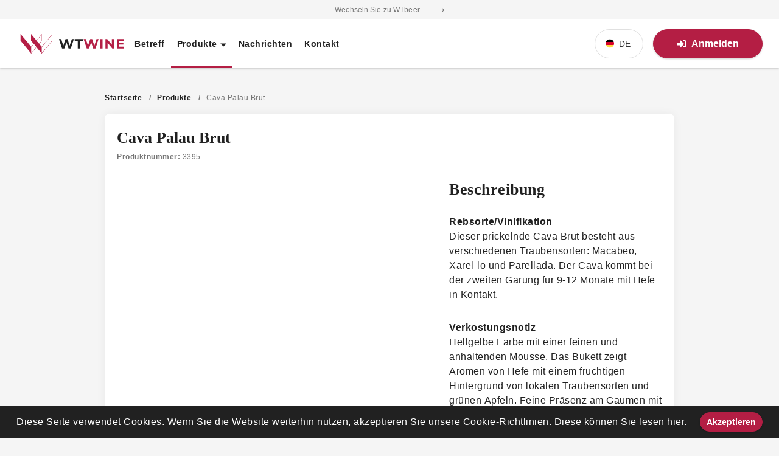

--- FILE ---
content_type: text/html
request_url: https://www.wtwine.com/de/products/cava-palau-brut
body_size: 2988
content:
<!DOCTYPE html><html class="notranslate" translate="no"><head><script async="" src="https://www.googletagmanager.com/gtag/js?id=UA-32667069-1"></script><script>
                                        window.dataLayer = window.dataLayer || [];
                                        function gtag(){dataLayer.push(arguments);}
                                        gtag('js', new Date());
                                        gtag('config', 'UA-32667069-1', {
                                            page_path: window.location.pathname,
                                        });
                                    </script><meta name="viewport" content="width=device-width"/><meta charSet="utf-8"/><meta name="next-head-count" content="2"/><link rel="preload" href="/_next/static/css/2aa2664434a56d071d20.css" as="style"/><link rel="stylesheet" href="/_next/static/css/2aa2664434a56d071d20.css" data-n-g=""/><link rel="preload" href="/_next/static/css/aa87f985eb6f2489ebd2.css" as="style"/><link rel="stylesheet" href="/_next/static/css/aa87f985eb6f2489ebd2.css" data-n-g=""/><link rel="preload" href="/_next/static/css/7bb2b1cac57e236118c1.css" as="style"/><link rel="stylesheet" href="/_next/static/css/7bb2b1cac57e236118c1.css" data-n-g=""/><noscript data-n-css=""></noscript><link rel="preload" href="/_next/static/chunks/webpack-cafc3d7d5f5af83b9945.js" as="script"/><link rel="preload" href="/_next/static/chunks/framework.57a22ac5870571c2eff5.js" as="script"/><link rel="preload" href="/_next/static/chunks/commons.02413062bac2bd6a78e5.js" as="script"/><link rel="preload" href="/_next/static/chunks/main-f014a29f937364963375.js" as="script"/><link rel="preload" href="/_next/static/chunks/a44534494926c29c3b8211f47a552e96afede0a5.607c8039d65882edc486.js" as="script"/><link rel="preload" href="/_next/static/chunks/761d19ea21121ccd0bbdefeddb6774fb941825da.c531cbd95bee486a410f.js" as="script"/><link rel="preload" href="/_next/static/chunks/761d19ea21121ccd0bbdefeddb6774fb941825da_CSS.210d3c80a2b0e2401248.js" as="script"/><link rel="preload" href="/_next/static/chunks/b588a608b1ed3e4742caebff378e4a9cb7e44a47.295f2fcd57db01aadd6f.js" as="script"/><link rel="preload" href="/_next/static/chunks/c8370c5ed2458c02bd9da09032218398200fa582.5f3f5347ee5fe5e95711.js" as="script"/><link rel="preload" href="/_next/static/chunks/c8370c5ed2458c02bd9da09032218398200fa582_CSS.dd32408e2471bd10af40.js" as="script"/><link rel="preload" href="/_next/static/chunks/pages/_app-c080a5df5e0e77e1bedb.js" as="script"/><link rel="preload" href="/_next/static/chunks/pages/index-c76f8c96b50513326d93.js" as="script"/></head><body><div id="__next"> <header class="Header_header__vef6w"><div class="HeaderTopbar_topbar__1K6lv HeaderTopbar_visible__3vYCD"><a><span>Switch to WTbeer<svg width="1em" height="1em" viewBox="0 0 100 100" version="1.1" class="cc-icon"><path d="M99.5,50c0-0.5-0.2-1-0.6-1.4L86.3,36l-2.8,2.8l9.3,9.3H2.4c-1.1,0-2,0.9-2,2c0,1.1,0.9,2,2,2h90.4l-9.3,9.3l2.8,2.8L99,51.4C99.3,51,99.5,50.5,99.5,50z"></path></svg></span></a></div><div class="Container_container__2jbmb Container_cc--lg__34gET Header_header__container__37gAn"><div class="Header_header__logo__1trNo"><a class="Logo_logo__3QiXC" href="/en"><svg id="logo-text_svg__logo-text_svg__logo-text_svg__Layer_1" viewBox="0 0 1820 342.14" version="1.1" class="Logo_logo-img__3jVp4"><defs></defs><defs><style>.logo-text_svg__logo-text_svg__logo-text_svg__cls-1{fill:#b41e45}</style></defs><path id="logo-text_svg__logo-text_svg__logo-text_svg__Path_507" d="M370.88 224.34l-43.21-51.92 44.8-53.76.74-.88V0l-94.58 113.56L184.11.06V117.8l45.51 54.6-43.21 51.85L-.38 0v117.78l184.46 221.49 2.33 2.79.12.08 2.22-2.9 89.88-107.93 89.91 108 2.34 2.84h.25l2.11-2.84 183.69-220.62.74-.86V.06zM190.34 327.57l-1.62 1.91v-98.11l1.62-1.91v-.11l43.32-52 40.9 49.1zm92.36-209.14L367 17.28v98.25l-43.35 52zm268.71-2.9L374.8 327.6l-1.59 1.91v-98.08l1.59-1.91v-.14L551.41 17.31z" class="logo-text_svg__logo-text_svg__logo-text_svg__cls-1"></path><path fill="#fff" d="M551.41 17.3v98.23L374.8 327.6l-1.59 1.91v-98.08l1.59-1.91v-.14L551.41 17.3zM274.56 226.42l-84.22 101.15-1.62 1.91v-98.11l1.62-1.91v-.11l43.32-52.03 40.9 49.1zm92.39-209.14v98.25l-43.35 52.03-40.9-49.13 84.25-101.15z"></path><path fill="#212121" d="M935.35 89.24l-53.54 163.67h-40.68l-36-110.83-37.19 110.83h-40.45L673.72 89.24H713l36.94 115 38.58-115h35.07l37.41 116 38.11-116zm67.11 30.86h-52.37V89.24h142.62v30.86h-52.37v132.81h-37.88z"></path><path d="M1369.08 89.24l-53.54 163.67h-40.69l-36-110.83-37.18 110.83h-40.45l-53.78-163.67h39.28l37 115 38.58-115h35.07l37.41 116 38.11-116zm32.73 0h37.88v163.67h-37.88zm238.49 0v163.67h-31.1l-81.6-99.37v99.37h-37.41V89.24h31.33l81.37 99.37V89.24zm177.23 133.27v30.4H1690.8V89.24h123.69v30.39h-86v35.54h76v29.46h-76v37.88z" class="logo-text_svg__logo-text_svg__logo-text_svg__cls-1"></path></svg></a></div><div class="Header_header__right__YApmk"></div></div></header><div class="Toastify"></div> </div><script id="__NEXT_DATA__" type="application/json">{"props":{"pageProps":{}},"page":"/","query":{},"buildId":"H9YFjFD7puAIki4KIHc0D","runtimeConfig":{"store":{"routes":[{"path":"/[lng]/about","parsedPath":"/:lng/about"},{"path":"/[lng]/authentication/become-partner","parsedPath":"/:lng/authentication/become-partner"},{"path":"/[lng]/authentication/forgot-password","parsedPath":"/:lng/authentication/forgot-password"},{"path":"/[lng]/authentication/login","parsedPath":"/:lng/authentication/login"},{"path":"/[lng]/authentication/request-login","parsedPath":"/:lng/authentication/request-login"},{"path":"/[lng]/authentication/reset-password","parsedPath":"/:lng/authentication/reset-password"},{"path":"/[lng]/checkout/cart-overview","parsedPath":"/:lng/checkout/cart-overview"},{"path":"/[lng]/checkout/confirm-order","parsedPath":"/:lng/checkout/confirm-order"},{"path":"/[lng]/checkout/confirmation","parsedPath":"/:lng/checkout/confirmation"},{"path":"/[lng]/checkout/delivery","parsedPath":"/:lng/checkout/delivery"},{"path":"/[lng]/checkout/my-order","parsedPath":"/:lng/checkout/my-order"},{"path":"/[lng]/contact","parsedPath":"/:lng/contact"},{"path":"/[lng]/contact/message-sent","parsedPath":"/:lng/contact/message-sent"},{"path":"/[lng]/cookie-policy","parsedPath":"/:lng/cookie-policy"},{"path":"/[lng]/my-account","parsedPath":"/:lng/my-account"},{"path":"/[lng]/my-orders/[slug]","parsedPath":"/:lng/my-orders/:slug"},{"path":"/[lng]/my-orders","parsedPath":"/:lng/my-orders"},{"path":"/[lng]/news/[slug]","parsedPath":"/:lng/news/:slug"},{"path":"/[lng]/news","parsedPath":"/:lng/news"},{"path":"/[lng]/privacy-policy","parsedPath":"/:lng/privacy-policy"},{"path":"/[lng]/producers/[slug]","parsedPath":"/:lng/producers/:slug"},{"path":"/[lng]/producers","parsedPath":"/:lng/producers"},{"path":"/[lng]/products-not-ordered","parsedPath":"/:lng/products-not-ordered"},{"path":"/[lng]/products/[slug]","parsedPath":"/:lng/products/:slug"},{"path":"/[lng]/products","parsedPath":"/:lng/products"},{"path":"/[lng]/promotions","parsedPath":"/:lng/promotions"},{"path":"/[lng]/reservations/[slug]","parsedPath":"/:lng/reservations/:slug"},{"path":"/[lng]/reservations","parsedPath":"/:lng/reservations"},{"path":"/[lng]/sign-requests/[requestId]","parsedPath":"/:lng/sign-requests/:requestId"},{"path":"/[lng]/sign-requests","parsedPath":"/:lng/sign-requests"},{"path":"/[lng]/terms-of-service","parsedPath":"/:lng/terms-of-service"},{"path":"/404","parsedPath":"/404"},{"path":"/about","parsedPath":"/about"},{"path":"/authentication/become-partner","parsedPath":"/authentication/become-partner"},{"path":"/authentication/forgot-password","parsedPath":"/authentication/forgot-password"},{"path":"/authentication/login","parsedPath":"/authentication/login"},{"path":"/authentication/request-login","parsedPath":"/authentication/request-login"},{"path":"/authentication/reset-password","parsedPath":"/authentication/reset-password"},{"path":"/authentication/temp-token","parsedPath":"/authentication/temp-token"},{"path":"/checkout/cart-overview","parsedPath":"/checkout/cart-overview"},{"path":"/checkout/confirm-order","parsedPath":"/checkout/confirm-order"},{"path":"/checkout/confirmation","parsedPath":"/checkout/confirmation"},{"path":"/checkout/delivery","parsedPath":"/checkout/delivery"},{"path":"/checkout/my-order","parsedPath":"/checkout/my-order"},{"path":"/contact","parsedPath":"/contact"},{"path":"/contact/message-sent","parsedPath":"/contact/message-sent"},{"path":"/cookie-policy","parsedPath":"/cookie-policy"},{"path":"/logout","parsedPath":"/logout"},{"path":"/my-account","parsedPath":"/my-account"},{"path":"/my-orders/[slug]","parsedPath":"/my-orders/:slug"},{"path":"/my-orders","parsedPath":"/my-orders"},{"path":"/news/[slug]","parsedPath":"/news/:slug"},{"path":"/news","parsedPath":"/news"},{"path":"/privacy-policy","parsedPath":"/privacy-policy"},{"path":"/producers/[slug]","parsedPath":"/producers/:slug"},{"path":"/producers","parsedPath":"/producers"},{"path":"/products-not-ordered","parsedPath":"/products-not-ordered"},{"path":"/products/[slug]","parsedPath":"/products/:slug"},{"path":"/products","parsedPath":"/products"},{"path":"/promotions","parsedPath":"/promotions"},{"path":"/reservations/[slug]","parsedPath":"/reservations/:slug"},{"path":"/reservations","parsedPath":"/reservations"},{"path":"/sign-requests/[requestId]","parsedPath":"/sign-requests/:requestId"},{"path":"/sign-requests","parsedPath":"/sign-requests"},{"path":"/terms-of-service","parsedPath":"/terms-of-service"}]}},"nextExport":true,"autoExport":true,"isFallback":false}</script><script nomodule="" src="/_next/static/chunks/polyfills-ce6cd58f67e30ad2f5c8.js"></script><script src="/_next/static/chunks/webpack-cafc3d7d5f5af83b9945.js" async=""></script><script src="/_next/static/chunks/framework.57a22ac5870571c2eff5.js" async=""></script><script src="/_next/static/chunks/commons.02413062bac2bd6a78e5.js" async=""></script><script src="/_next/static/chunks/main-f014a29f937364963375.js" async=""></script><script src="/_next/static/chunks/a44534494926c29c3b8211f47a552e96afede0a5.607c8039d65882edc486.js" async=""></script><script src="/_next/static/chunks/761d19ea21121ccd0bbdefeddb6774fb941825da.c531cbd95bee486a410f.js" async=""></script><script src="/_next/static/chunks/761d19ea21121ccd0bbdefeddb6774fb941825da_CSS.210d3c80a2b0e2401248.js" async=""></script><script src="/_next/static/chunks/b588a608b1ed3e4742caebff378e4a9cb7e44a47.295f2fcd57db01aadd6f.js" async=""></script><script src="/_next/static/chunks/c8370c5ed2458c02bd9da09032218398200fa582.5f3f5347ee5fe5e95711.js" async=""></script><script src="/_next/static/chunks/c8370c5ed2458c02bd9da09032218398200fa582_CSS.dd32408e2471bd10af40.js" async=""></script><script src="/_next/static/chunks/pages/_app-c080a5df5e0e77e1bedb.js" async=""></script><script src="/_next/static/chunks/pages/index-c76f8c96b50513326d93.js" async=""></script><script src="/_next/static/H9YFjFD7puAIki4KIHc0D/_buildManifest.js" async=""></script><script src="/_next/static/H9YFjFD7puAIki4KIHc0D/_ssgManifest.js" async=""></script></body></html>

--- FILE ---
content_type: text/css
request_url: https://www.wtwine.com/_next/static/css/2aa2664434a56d071d20.css
body_size: 24367
content:
@-webkit-keyframes Loader_line-scale-pulse-out__3OQRi{0%{-webkit-transform:scaley(1);transform:scaley(1)}50%{-webkit-transform:scaley(.4);transform:scaley(.4)}to{-webkit-transform:scaley(1);transform:scaley(1)}}@keyframes Loader_line-scale-pulse-out__3OQRi{0%{-webkit-transform:scaley(1);transform:scaley(1)}50%{-webkit-transform:scaley(.4);transform:scaley(.4)}to{-webkit-transform:scaley(1);transform:scaley(1)}}.Loader_loader__JGbpU.Loader_smaller__ejqKd{font-size:.6rem}.Loader_loader__JGbpU.Loader_small__3hJ8V{font-size:1rem}.Loader_loader__JGbpU>div{background-color:currentColor;width:.25em;height:2.5em;border-radius:.125em;margin:0 2px;-webkit-animation-fill-mode:both;animation-fill-mode:both;display:inline-block;-webkit-animation:Loader_line-scale-pulse-out__3OQRi .9s cubic-bezier(.85,.25,.37,.85) -.6s infinite;animation:Loader_line-scale-pulse-out__3OQRi .9s cubic-bezier(.85,.25,.37,.85) -.6s infinite}.Loader_loader__JGbpU>div:nth-child(2),.Loader_loader__JGbpU>div:nth-child(4){-webkit-animation-delay:-.4s!important;animation-delay:-.4s!important}.Loader_loader__JGbpU>div:first-child,.Loader_loader__JGbpU>div:nth-child(5){-webkit-animation-delay:-.2s!important;animation-delay:-.2s!important}.Card_card__3YcHs{border-radius:8px;background:#fff;-webkit-box-shadow:0 0 15px rgba(0,0,0,.05);box-shadow:0 0 15px rgba(0,0,0,.05)}.Card_card__3YcHs.Card_padding__2phgo{padding:23px 16px}@media only screen and (max-width:750px){.Card_card__3YcHs.Card_padding__2phgo.Card_padding--md__2E1EY{padding:14px 16px}}@media only screen and (min-width:751px){.Card_card__3YcHs.Card_padding__2phgo.Card_padding--md__2E1EY{padding:24px 20px}}.Card_card-header__19epS{font-weight:700;border-bottom:1px solid #e0e0e0;padding-bottom:14px;margin-bottom:16px}.CustomScrollbar_loading-overlay__1OoYr{z-index:3000;position:absolute;-webkit-align-content:center;-ms-flex-line-pack:center;align-content:center;-webkit-justify-content:center;-moz-box-pack:center;-ms-flex-pack:center;justify-content:center;width:100%;background:#fff;height:100%;display:-webkit-flex;display:-moz-box;display:-ms-flexbox;display:flex;-webkit-transition:2s ease-in-out;-o-transition:2s ease-in-out;transition:2s ease-in-out}.CustomScrollbar_hidden__1Wmi8{visibility:hidden}.CustomScrollbar_visible__1RuNW{visibility:visible}.Header_header__vef6w{position:fixed;z-index:13;left:0;width:100%;background-color:#fff;-webkit-box-shadow:0 1px 3px rgba(0,0,0,.2);box-shadow:0 1px 3px rgba(0,0,0,.2)}@media only screen and (max-width:750px){.Header_header__vef6w.Header_no--shadow__27n1l{-webkit-box-shadow:none;box-shadow:none}}.Header_header__container__37gAn{height:100%;display:-webkit-flex;display:-moz-box;display:-ms-flexbox;display:flex;-webkit-align-items:center;-moz-box-align:center;-ms-flex-align:center;align-items:center}@media only screen and (max-width:750px){.Header_header__container__37gAn{padding-top:8px;padding-bottom:8px}}@media only screen and (max-width:949px){.Header_header__container__37gAn{-webkit-justify-content:space-between;-moz-box-pack:justify;-ms-flex-pack:justify;justify-content:space-between}}@media only screen and (min-width:751px){.Header_header__container__37gAn{height:80px}}.Header_header__logo__1trNo,.Header_header__nav__2FTZ_{-webkit-flex-shrink:0;-ms-flex-negative:0;flex-shrink:0}.Header_header__nav__2FTZ_{height:100%}.Header_header__menu__3BlH_{display:-webkit-flex;display:-moz-box;display:-ms-flexbox;display:flex;height:100%;margin-left:20px}.Header_header__menu__3BlH_>li{height:100%;position:relative;-webkit-transition:color .2s ease;-o-transition:color .2s ease;transition:color .2s ease;color:#212121}@media only screen and (max-width:1149px){.Header_header__menu__3BlH_>li{padding:0 10px}}@media only screen and (min-width:1150px){.Header_header__menu__3BlH_>li{padding:0 10px}}.Header_header__menu__3BlH_>li:after{content:"";position:absolute;left:0;bottom:0;width:100%;z-index:2;pointer-events:none;border-bottom:4px solid #b41e44;-webkit-transform:scaleX(0);transform:scaleX(0);-webkit-transform-origin:center;transform-origin:center;-webkit-transition:-webkit-transform .2s ease;transition:-webkit-transform .2s ease;-o-transition:transform .2s ease;transition:transform .2s ease;transition:transform .2s ease,-webkit-transform .2s ease}.Header_header__menu__3BlH_>li.cc--active:after{-webkit-transform:scaleX(1);transform:scaleX(1)}.Header_header__menu__3BlH_>li:hover{color:#b41e44}.Header_header__menu__3BlH_>li:hover>.cc-submenu-container{display:block}.Header_header__menu__3BlH_>li>a{display:-webkit-flex;display:-moz-box;display:-ms-flexbox;display:flex;height:100%;-webkit-align-items:center;-moz-box-align:center;-ms-flex-align:center;align-items:center;font-size:1.4rem;font-weight:700;cursor:pointer}.Header_header__menu__3BlH_>li>a svg{-webkit-flex-shrink:0;-ms-flex-negative:0;flex-shrink:0;margin-left:5px;margin-top:4px;font-size:1rem}.Header_header__menu__3BlH_>li>.cc-submenu-container{position:absolute;z-index:3;top:85%;left:50%;-webkit-transform:translateX(-50%);transform:translateX(-50%);display:none;background-color:#fff;width:184px;-webkit-filter:drop-shadow(0 0 20px rgba(0,0,0,.2));filter:drop-shadow(0 0 20px rgba(0,0,0,.2));padding:9px 0;border-radius:10px}.Header_header__menu__3BlH_>li>.cc-submenu-container:before{content:"";position:absolute;top:-6px;left:50%;margin-left:-8px;width:0;height:0;border-color:transparent transparent #fff;border-style:solid;border-width:0 8px 6px}.Header_header__menu__3BlH_>li>.cc-submenu-container>ul>li{position:relative;-webkit-transition:color .2s ease,background-color .2s ease;-o-transition:color .2s ease,background-color .2s ease;transition:color .2s ease,background-color .2s ease;color:#212121;background-color:#fff}.Header_header__menu__3BlH_>li>.cc-submenu-container>ul>li:hover{color:#b41e44;background-color:#eee}.Header_header__menu__3BlH_>li>.cc-submenu-container>ul>li:hover>.cc-submenu-container{display:block}.Header_header__menu__3BlH_>li>.cc-submenu-container>ul>li svg{-webkit-flex-shrink:0;-ms-flex-negative:0;flex-shrink:0;font-size:1rem;-webkit-transform:rotate(-90deg);transform:rotate(-90deg)}.Header_header__menu__3BlH_>li>.cc-submenu-container>ul>li>a{display:-webkit-flex;display:-moz-box;display:-ms-flexbox;display:flex;-webkit-align-items:center;-moz-box-align:center;-ms-flex-align:center;align-items:center;-webkit-justify-content:space-between;-moz-box-pack:justify;-ms-flex-pack:justify;justify-content:space-between;font-size:1.4rem;font-weight:700;padding:14px 15px}.Header_header__menu__3BlH_>li>.cc-submenu-container>ul>li>.cc-submenu-container{position:absolute;z-index:5;left:100%;top:0;padding-left:4px;display:none}.Header_header__menu__3BlH_>li>.cc-submenu-container>ul>li .cc-submenu,.Header_header__menu__3BlH_>li>.cc-submenu-container>ul>li .cc-submenu-scroller{background-color:#fff;width:184px;-webkit-filter:drop-shadow(0 0 20px rgba(0,0,0,.2));filter:drop-shadow(0 0 20px rgba(0,0,0,.2));border-radius:10px;max-height:450px;overflow-x:hidden}.Header_header__menu__3BlH_>li>.cc-submenu-container>ul>li .cc-submenu-scroller .simplebar-track.simplebar-vertical,.Header_header__menu__3BlH_>li>.cc-submenu-container>ul>li .cc-submenu .simplebar-track.simplebar-vertical{right:8px;top:8px;bottom:8px}.Header_header__menu__3BlH_>li>.cc-submenu-container>ul>li ul>li{position:relative}.Header_header__menu__3BlH_>li>.cc-submenu-container>ul>li ul>li>a{display:block;font-size:1.4rem;font-weight:700;padding:14px 15px;-webkit-transition:color .2s ease,background-color .2s ease;-o-transition:color .2s ease,background-color .2s ease;transition:color .2s ease,background-color .2s ease;color:#212121;background-color:#fff}.Header_header__menu__3BlH_>li>.cc-submenu-container>ul>li ul>li>a:hover{color:#b41e44;background-color:#eee}.Header_header__right__YApmk{display:-webkit-flex;display:-moz-box;display:-ms-flexbox;display:flex}@media only screen and (max-width:750px){.Header_header__right__YApmk{margin-right:-15px}}@media only screen and (min-width:751px){.Header_header__right__YApmk{-webkit-justify-content:flex-end;-moz-box-pack:end;-ms-flex-pack:end;justify-content:flex-end}}@media only screen and (min-width:950px){.Header_header__right__YApmk{-webkit-flex-grow:1;-moz-box-flex:1;-ms-flex-positive:1;flex-grow:1}}.Header_header__authenticated__36mI6{display:-webkit-flex;display:-moz-box;display:-ms-flexbox;display:flex;-webkit-flex-shrink:0;-ms-flex-negative:0;flex-shrink:0}.Header_label__sE2Iw{font-size:1.2rem;line-height:14px;background-color:#b41e44;border-radius:20px;padding:3px 7px;margin-left:6px;font-weight:700;color:#fff}.Container_container__2jbmb{width:100%;margin:0 auto}@media only screen and (max-width:750px){.Container_container__2jbmb{padding-left:18px;padding-right:18px}}@media only screen and (min-width:751px){.Container_container__2jbmb{padding-left:22px;padding-right:22px}}.Container_container__2jbmb.Container_cc--full__1lw8E{max-width:100%}.Container_container__2jbmb.Container_cc--1440__u4yrj{max-width:1440px;padding-left:0;padding-right:0}.Container_container__2jbmb.Container_cc--lg__34gET{max-width:1270px}.Container_container__2jbmb.Container_cc--md__3lFsZ{max-width:980px}.Container_container__2jbmb.Container_cc--sm__3SLqq{max-width:860px}.Container_container__2jbmb.Container_cc--xs__2mmDA{max-width:804px}.Container_container__2jbmb.Container_cc--600__DCOk3{max-width:644px}.Container_container__2jbmb.Container_cc--480__2kMO7{max-width:524px}.Container_container__2jbmb.Container_cc--xss__1opZo{max-width:412px}.Container_container__2jbmb.Container_cc--no-padding__1EnPi{padding-left:0;padding-right:0}.Logo_logo-img__3jVp4,.Logo_logo__3QiXC{display:block}@media only screen and (max-width:750px){.Logo_logo-img__3jVp4{width:120px;height:32px}}@media only screen and (min-width:751px){.Logo_logo-img__3jVp4{width:184px;height:32px}}.Popover_popover__2Ie5j{position:absolute;z-index:4;background-color:#fff;-webkit-filter:drop-shadow(0 0 20px rgba(0,0,0,.2));filter:drop-shadow(0 0 20px rgba(0,0,0,.2));border-radius:10px}.Popover_popover__2Ie5j:after{content:"";pointer-events:none;position:absolute;z-index:-1;width:0;height:0;border-color:transparent transparent #fff;border-style:solid;border-width:0 8px 8px}.Popover_popover__2Ie5j.Popover_cc--left__1Ic11{left:0}.Popover_popover__2Ie5j.Popover_cc--left__1Ic11:after{left:10px}.Popover_popover__2Ie5j.Popover_cc--right__1ytfb{right:0}.Popover_popover__2Ie5j.Popover_cc--right__1ytfb:after{right:10px}.Popover_popover__2Ie5j.Popover_cc--center__2BgjP,.Popover_popover__2Ie5j.Popover_cc--center__2BgjP:after{left:50%;-webkit-transform:translateX(-50%);transform:translateX(-50%)}.Popover_popover__2Ie5j.Popover_cc--top__165Uj{bottom:100%;margin-bottom:8px}.Popover_popover__2Ie5j.Popover_cc--top__165Uj:after{top:100%;-webkit-transform:translateX(-50%) rotate(180deg);transform:translateX(-50%) rotate(180deg)}.Popover_popover__2Ie5j.Popover_cc--bottom__W2Q6M{top:100%;margin-top:16px}.Popover_popover__2Ie5j.Popover_cc--bottom__W2Q6M:after{bottom:100%}.Popover_cc--with-popover__2tnuG{position:relative}.Error_error__1tqk9{color:#c90000;font-size:1.6rem;line-height:1.5;letter-spacing:.015rem;margin-bottom:10px}.Error_error__icon__1p-Oq{-webkit-flex-shrink:0;-ms-flex-negative:0;flex-shrink:0;margin-right:5px;font-size:1.8rem}.Columns_columns__1Nlhg{display:-webkit-flex;display:-moz-box;display:-ms-flexbox;display:flex}.Columns_cc--wrap__1g4H4{-webkit-flex-wrap:wrap;-ms-flex-wrap:wrap;flex-wrap:wrap}.Columns_cc--align-center__rMVy4{-webkit-justify-content:center;-moz-box-pack:center;-ms-flex-pack:center;justify-content:center}.Columns_cc--align-right__2VMaD{-webkit-justify-content:flex-end;-moz-box-pack:end;-ms-flex-pack:end;justify-content:flex-end}.Columns_cc--align-space-between__YVu0x{-webkit-justify-content:space-between;-moz-box-pack:justify;-ms-flex-pack:justify;justify-content:space-between}.Columns_cc--align-space-around__22ood{-webkit-justify-content:space-around;-ms-flex-pack:distribute;justify-content:space-around}.Columns_cc--valign-top__11_RJ{-webkit-align-items:flex-start;-moz-box-align:start;-ms-flex-align:start;align-items:flex-start}.Columns_cc--valign-center__1f54V{-webkit-align-items:center;-moz-box-align:center;-ms-flex-align:center;align-items:center}.Columns_cc--valign-bottom__1E8o4{-webkit-align-items:flex-end;-moz-box-align:end;-ms-flex-align:end;align-items:flex-end}.Columns_cc--spacing__ErpOI{margin-left:-8px;margin-right:-8px}.Columns_cc--spacing__ErpOI.Columns_cc--nr-2__2lZQl>*{width:calc(50% - 16px)}.Columns_cc--spacing__ErpOI.Columns_cc--nr-3__2BfZT>*{width:calc(33.333333% - 16px)}.Columns_cc--spacing__ErpOI.Columns_cc--nr-4__aRobl>*{width:calc(25% - 16px)}.Columns_cc--spacing__ErpOI>*{margin-left:8px;margin-right:8px}.TitleWithCaption_title-with-caption__3-2MH{text-align:center}.TitleWithCaption_title__JhW00{margin-bottom:4px}@media only screen and (max-width:750px){.TitleWithCaption_title__JhW00{font-size:2.8rem}}.TitleWithCaption_caption__zGcau{font-size:1.6rem;line-height:1.5;letter-spacing:.05rem;color:#757575}.Pagination_pagination__3esPr{width:100%;display:-webkit-flex;display:-moz-box;display:-ms-flexbox;display:flex;-webkit-align-items:center;-moz-box-align:center;-ms-flex-align:center;align-items:center}@media only screen and (max-width:750px){.Pagination_pagination__3esPr{-webkit-justify-content:center;-moz-box-pack:center;-ms-flex-pack:center;justify-content:center}}@media only screen and (min-width:751px){.Pagination_pagination__3esPr{-webkit-justify-content:space-between;-moz-box-pack:justify;-ms-flex-pack:justify;justify-content:space-between}}.Pagination_meta__2YiVS{font-size:1.6rem}.Pagination_list__3_L3h{list-style:none;padding:0;margin:0 -4px;display:-webkit-inline-flex;display:-moz-inline-box;display:-ms-inline-flexbox;display:inline-flex;-webkit-align-items:center;-moz-box-align:center;-ms-flex-align:center;align-items:center;position:relative}@media only screen and (max-width:750px){.Pagination_list__3_L3h{overflow-x:auto}}.Pagination_item__1ibLD{margin:0 4px}.Pagination_button__e70mC{color:#212121;font-weight:700;min-width:32px;height:32px;display:-webkit-flex;display:-moz-box;display:-ms-flexbox;display:flex;-webkit-align-items:center;-moz-box-align:center;-ms-flex-align:center;align-items:center;-webkit-justify-content:center;-moz-box-pack:center;-ms-flex-pack:center;justify-content:center;border-radius:8px;cursor:pointer;padding:0 10px;-webkit-user-select:none;-moz-user-select:none;-ms-user-select:none;user-select:none;-webkit-transition:color .2s ease,background-color .2s ease;-o-transition:color .2s ease,background-color .2s ease;transition:color .2s ease,background-color .2s ease;background-color:#eee;white-space:nowrap}.Pagination_button__e70mC:hover{color:#b41e44}.Pagination_button__e70mC.Pagination_cc--active__BrstO{background-color:#b41e44;color:#fff}.Pagination_next__hOQBI,.Pagination_previous__N6eqF{margin:0 4px}.Pagination_next__hOQBI.Pagination_cc--disabled__1aZ8T,.Pagination_previous__N6eqF.Pagination_cc--disabled__1aZ8T{display:none}.EmptyState_empty-state__3oiaj{display:-webkit-flex;display:-moz-box;display:-ms-flexbox;display:flex;-webkit-flex-direction:column;-moz-box-orient:vertical;-moz-box-direction:normal;-ms-flex-direction:column;flex-direction:column;-webkit-justify-content:center;-moz-box-pack:center;-ms-flex-pack:center;justify-content:center;-webkit-align-items:center;-moz-box-align:center;-ms-flex-align:center;align-items:center;text-align:center;width:100%}.EmptyState_icon__30ACC{max-width:210px;margin-bottom:16px}.EmptyState_icon__30ACC svg{max-width:100%;height:auto}.EmptyState_content__1Gg6-{font-size:1.4rem;line-height:1.71;letter-spacing:.025rem}.Tooltip_tooltip__8xEPe{position:relative;overflow:visible}.Tooltip_tooltip__8xEPe:hover .Tooltip_container__3VuV6{opacity:1}.Tooltip_tooltip__8xEPe:hover .Tooltip_cc--position-bottom__1iuWd,.Tooltip_tooltip__8xEPe:hover .Tooltip_cc--position-top__2bjLe{-webkit-transform:translate(-50%);transform:translate(-50%)}.Tooltip_tooltip__8xEPe:hover .Tooltip_cc--position-left__3jrQg{-webkit-transform:translateY(-50%);transform:translateY(-50%)}.Tooltip_container__3VuV6{max-width:calc(100vw - 30px);position:absolute!important;z-index:2!important;font-weight:400;-webkit-user-select:none;-moz-user-select:none;-ms-user-select:none;user-select:none;white-space:nowrap;pointer-events:none;-webkit-transition:opacity .15s ease,-webkit-transform .15s ease;transition:opacity .15s ease,-webkit-transform .15s ease;-o-transition:transform .15s ease,opacity .15s ease;transition:transform .15s ease,opacity .15s ease;transition:transform .15s ease,opacity .15s ease,-webkit-transform .15s ease;white-space:pre-wrap}.Tooltip_container__3VuV6:before{content:"";position:absolute;width:0;height:0;border-style:solid;border-top-color:transparent;border-right-color:transparent;border-left-color:transparent}.Tooltip_container__3VuV6.Tooltip_cc--position-top__2bjLe{bottom:calc(100% + 10px);left:50%;opacity:0;-webkit-transform:translate(-50%,10px);transform:translate(-50%,10px)}.Tooltip_container__3VuV6.Tooltip_cc--position-top__2bjLe:before{bottom:-6px;left:50%;margin-left:-5px;-webkit-transform:rotate(180deg);transform:rotate(180deg)}.Tooltip_container__3VuV6.Tooltip_cc--position-bottom__1iuWd{top:calc(100% + 10px);left:50%;opacity:0;-webkit-transform:translate(-50%,-10px);transform:translate(-50%,-10px)}.Tooltip_container__3VuV6.Tooltip_cc--position-bottom__1iuWd:before{top:-6px;left:50%;margin-left:-5px}.Tooltip_container__3VuV6.Tooltip_cc--position-left__3jrQg{right:calc(100% + 10px);top:50%;opacity:0;-webkit-transform:translate(10px,-50%);transform:translate(10px,-50%)}.Tooltip_container__3VuV6.Tooltip_cc--position-left__3jrQg:before{right:-8px;top:50%;margin-top:-3px;-webkit-transform:rotate(90deg);transform:rotate(90deg)}.Tooltip_container__3VuV6.Tooltip_cc--bg-white__1HAo3{color:#212121;background-color:#fff}.Tooltip_container__3VuV6.Tooltip_cc--bg-white__1HAo3:before{border-bottom-color:#fff}.Tooltip_container__3VuV6.Tooltip_cc--bg-main__VQKJL{color:#fff;background-color:#b41e44}.Tooltip_container__3VuV6.Tooltip_cc--bg-main__VQKJL:before{border-bottom-color:#b41e44}.Tooltip_container__3VuV6.Tooltip_cc--bg-black__2SG6V{color:#fff;background-color:#212121}.Tooltip_container__3VuV6.Tooltip_cc--bg-black__2SG6V:before{border-bottom-color:#212121}.Tooltip_container__3VuV6.Tooltip_cc--type-simple__1EJav{border-radius:10px;font-size:1.4rem;line-height:1.71;letter-spacing:.025rem;font-weight:700;-webkit-filter:drop-shadow(0 0 20px rgba(0,0,0,.2));filter:drop-shadow(0 0 20px rgba(0,0,0,.2));padding:5px 13px}.Tooltip_container__3VuV6.Tooltip_cc--type-simple__1EJav:before{border-width:0 5px 6px}.Tooltip_container__3VuV6.Tooltip_cc--type-complex__2o3Tw:before{border-width:0 8px 6px}.CollapsePanel_header___pjHW{position:relative;display:-webkit-flex;display:-moz-box;display:-ms-flexbox;display:flex;-webkit-justify-content:space-between;-moz-box-pack:justify;-ms-flex-pack:justify;justify-content:space-between;-webkit-align-items:center;-moz-box-align:center;-ms-flex-align:center;align-items:center;cursor:pointer;padding:6px 0}.CollapsePanel_header___pjHW:before{content:"";position:absolute;z-index:1;top:0;left:-8px;width:calc(100% + 16px);height:100%;pointer-events:none;opacity:0;-webkit-transition:opacity .2s ease;-o-transition:opacity .2s ease;transition:opacity .2s ease;-webkit-backface-visibility:hidden;background-color:rgba(180,30,68,.1);border-radius:8px}.CollapsePanel_header___pjHW:hover{cursor:pointer;text-decoration:none}.CollapsePanel_header___pjHW:hover:before{-webkit-transition-duration:85ms;-o-transition-duration:85ms;transition-duration:85ms;opacity:.6}.CollapsePanel_header__content__3jHfP{position:relative;z-index:2;-webkit-flex-grow:1;-moz-box-flex:1;-ms-flex-positive:1;flex-grow:1;-webkit-flex-shrink:1;-ms-flex-negative:1;flex-shrink:1;padding-right:10px}.CollapsePanel_header__caret__1ufEX{position:relative;z-index:2;-webkit-flex-shrink:0;-ms-flex-negative:0;flex-shrink:0;-webkit-flex-grow:0;-moz-box-flex:0;-ms-flex-positive:0;flex-grow:0;font-size:1.4rem;color:#212121;-webkit-transform:rotate(0deg);transform:rotate(0deg);-webkit-transition:-webkit-transform .2s ease;transition:-webkit-transform .2s ease;-o-transition:transform .2s ease;transition:transform .2s ease;transition:transform .2s ease,-webkit-transform .2s ease}.CollapsePanel_cc--collapsed__2p0f- .CollapsePanel_header__caret__1ufEX{-webkit-transform:rotate(180deg);transform:rotate(180deg)}.CollapsePanel_content__oOV6J{position:relative}.CollapsePanel_cc--always-mounted__2Fy0n .CollapsePanel_content__oOV6J{display:none}.CollapsePanel_cc--collapsed__2p0f- .CollapsePanel_content__oOV6J{display:block}.Modal_modal__2Pqpg{position:fixed;top:0;left:0;width:100%;height:100%;z-index:14;overflow-y:auto}.Modal_modal__2Pqpg.Modal_cc--hidden__10bUQ{display:none;pointer-events:none}.Modal_modal__2Pqpg &--on{overflow:hidden}.Modal_backdrop__2l8Gv{position:fixed;z-index:1;left:0;top:0;width:100%;height:100%;background-color:rgba(0,0,0,.5)}.cc--enter .Modal_backdrop__2l8Gv{opacity:0}.cc--enter-active .Modal_backdrop__2l8Gv{opacity:1;-webkit-transition:opacity .3s ease;-o-transition:opacity .3s ease;transition:opacity .3s ease}.cc--exit .Modal_backdrop__2l8Gv{opacity:1}.cc--exit-active .Modal_backdrop__2l8Gv{opacity:0;-webkit-transition:opacity .3s ease;-o-transition:opacity .3s ease;transition:opacity .3s ease}.Sidebar_sidebar__3nUAu{position:fixed;left:0;top:0;width:100%;height:100%;z-index:100;display:-webkit-flex;display:-moz-box;display:-ms-flexbox;display:flex;opacity:0;visibility:hidden}.Sidebar_sidebar__3nUAu.Sidebar_active__-6XJA{opacity:1;visibility:visible}.Sidebar_sidebar__3nUAu.Sidebar_active__-6XJA .Sidebar_sidebar-wrapper__2H7fm{-webkit-transform:translateX(0)!important;transform:translateX(0)!important}.Sidebar_sidebar__3nUAu.Sidebar_right__1I3_i{-webkit-justify-content:flex-end;-moz-box-pack:end;-ms-flex-pack:end;justify-content:flex-end}.Sidebar_sidebar__3nUAu.Sidebar_right__1I3_i .Sidebar_sidebar-wrapper__2H7fm{-webkit-transform:translateX(100%);transform:translateX(100%)}.Sidebar_sidebar__3nUAu.Sidebar_left__2PZbf{-webkit-justify-content:flex-start;-moz-box-pack:start;-ms-flex-pack:start;justify-content:flex-start}.Sidebar_sidebar__3nUAu.Sidebar_left__2PZbf .Sidebar_sidebar-wrapper__2H7fm{-webkit-transform:translateX(-100%);transform:translateX(-100%)}.Sidebar_sidebar-wrapper__2H7fm{position:relative;z-index:2;height:100%;width:336px;max-width:100%;background-color:#fff;-webkit-transition:-webkit-transform .3s ease;transition:-webkit-transform .3s ease;-o-transition:transform .3s ease;transition:transform .3s ease;transition:transform .3s ease,-webkit-transform .3s ease}.Sidebar_backdrop__fj1R1{background-color:rgba(0,0,0,.7);position:fixed;left:0;top:0;width:100%;height:100%;z-index:1}.Popup_popup__25uSO{position:fixed;background-color:#fff;border-radius:10px;z-index:14;-webkit-box-shadow:0 5px 10px 0 rgba(33,33,33,.3);box-shadow:0 5px 10px 0 rgba(33,33,33,.3);width:300px;max-height:300px;overflow:hidden}.Popup_popup__25uSO:after{content:"";display:block;position:absolute;bottom:0;height:10px;width:100%;background-color:#fff}.Popup_popup-title__2Qb4u{padding:10px;color:#b41e44;font-weight:700;font-size:14px;border-bottom:1px solid #e0e0e0}.Popup_popup-body__1AS76{margin:10px;color:#616161;font-size:14px;overflow-y:auto;max-height:240px}.Popup_popup-body__1AS76 a{color:#b41e44;text-decoration:underline;font-weight:700}.Popup_popup-body__1AS76>p{margin-bottom:15px}.Popup_popup-body__1AS76>p:last-of-type{margin:0}.Popup_popup-x__2_2QG{position:absolute;height:24px;width:24px;top:10px;right:10px;cursor:pointer}.Popup_popup-x__2_2QG:before{content:"×";position:absolute;top:-5px;right:5px;font-size:20px;font-weight:700}.Popup_position__top-right__1VA7N{top:110px;right:50px}.Popup_position__top-left__1r3bE{top:110px;left:50px}.Popup_position__bottom-right__3Ewk6{bottom:50px;right:50px}.Popup_position__bottom-left__1Gogj{bottom:50px;left:50px}.EmptyBlock_empty__VXRyg{min-height:336px;display:-webkit-flex;display:-moz-box;display:-ms-flexbox;display:flex;-webkit-align-items:center;-moz-box-align:center;-ms-flex-align:center;align-items:center;-webkit-justify-content:center;-moz-box-pack:center;-ms-flex-pack:center;justify-content:center}.EmptyBlock_empty-text__1Wef7{font-size:1.4rem;text-align:center}

--- FILE ---
content_type: text/css
request_url: https://www.wtwine.com/_next/static/css/aa87f985eb6f2489ebd2.css
body_size: 88223
content:
.Button_button-icon__1aSD6,.Button_button__3OoMM{display:inline-block;position:relative;outline:none;text-align:center;text-decoration:none;-webkit-user-select:none;-moz-user-select:none;-ms-user-select:none;user-select:none;line-height:inherit;cursor:pointer;padding:0;border-width:1px;border-style:solid;font-family:Lato,sans-serif;letter-spacing:0;font-weight:700}.Button_button-icon__1aSD6:focus,.Button_button__3OoMM:focus{outline:none}.Button_button-icon__1aSD6::-moz-focus-inner,.Button_button__3OoMM::-moz-focus-inner{padding:0}.Button_button-icon__1aSD6.Button_cc--disabled__14Tp-,.Button_button__3OoMM.Button_cc--disabled__14Tp-{cursor:not-allowed}.Button_button-icon__1aSD6>span,.Button_button__3OoMM>span{height:100%;position:relative;z-index:2;pointer-events:none;display:-webkit-flex;display:-moz-box;display:-ms-flexbox;display:flex;-webkit-align-items:center;-moz-box-align:center;-ms-flex-align:center;align-items:center;-webkit-justify-content:center;-moz-box-pack:center;-ms-flex-pack:center;justify-content:center}.Button_button-icon__1aSD6.Button_cc--bg-main__1nOxk,.Button_button__3OoMM.Button_cc--bg-main__1nOxk{border-color:#b41e44}.Button_button-icon__1aSD6.Button_cc--bg-gray__KXHRW,.Button_button__3OoMM.Button_cc--bg-gray__KXHRW{border-color:#eee}.Button_button-icon__1aSD6.Button_cc--bg-white__3k5QN,.Button_button__3OoMM.Button_cc--bg-white__3k5QN{border-color:#fff}.Button_button-icon__1aSD6.Button_cc--bg-black__1uXaL,.Button_button__3OoMM.Button_cc--bg-black__1uXaL{border-color:#212121}.Button_button-icon__1aSD6.Button_cc--bg-black__1uXaL.Button_cc--white__20gla,.Button_button__3OoMM.Button_cc--bg-black__1uXaL.Button_cc--white__20gla{color:#fff}.Button_button-icon__1aSD6.Button_cc--bg-green__UCxHz,.Button_button__3OoMM.Button_cc--bg-green__UCxHz{border-color:#45a125}.Button_button-icon__1aSD6.Button_cc--bg-green__UCxHz.Button_cc--white__20gla,.Button_button__3OoMM.Button_cc--bg-green__UCxHz.Button_cc--white__20gla{color:#fff}.Button_button-icon__1aSD6.Button_cc--bg-transparent__AEZa2,.Button_button__3OoMM.Button_cc--bg-transparent__AEZa2{border-color:transparent}.Button_button-icon__1aSD6.Button_cc--main__24emP,.Button_button__3OoMM.Button_cc--main__24emP{color:#b41e44}.Button_button-icon__1aSD6.Button_cc--gray__3lBjI,.Button_button__3OoMM.Button_cc--gray__3lBjI{color:#eee}.Button_button-icon__1aSD6.Button_cc--white__20gla,.Button_button__3OoMM.Button_cc--white__20gla{color:#fff}.Button_button-icon__1aSD6.Button_cc--black__3jG3D,.Button_button__3OoMM.Button_cc--black__3jG3D{color:#212121}.Button_button-icon__1aSD6.Button_cc--readonly__12eQM,.Button_button__3OoMM.Button_cc--readonly__12eQM{cursor:auto;pointer-events:none}.Button_button-icon__1aSD6.Button_cc--filled__1UVro,.Button_button__3OoMM.Button_cc--filled__1UVro{-webkit-transition:background-color .2s ease,border-color .2s ease;-o-transition:background-color .2s ease,border-color .2s ease;transition:background-color .2s ease,border-color .2s ease;-webkit-box-shadow:0 1px 3px rgba(0,0,0,.2);box-shadow:0 1px 3px rgba(0,0,0,.2)}.Button_button-icon__1aSD6.Button_cc--filled__1UVro:hover,.Button_button__3OoMM.Button_cc--filled__1UVro:hover{cursor:pointer;text-decoration:none}.Button_button-icon__1aSD6.Button_cc--filled__1UVro:active,.Button_button__3OoMM.Button_cc--filled__1UVro:active{outline:none}.Button_button-icon__1aSD6.Button_cc--filled__1UVro.Button_cc--bg-main__1nOxk,.Button_button__3OoMM.Button_cc--filled__1UVro.Button_cc--bg-main__1nOxk{background-color:#b41e44}.Button_button-icon__1aSD6.Button_cc--filled__1UVro.Button_cc--bg-main__1nOxk:hover,.Button_button__3OoMM.Button_cc--filled__1UVro.Button_cc--bg-main__1nOxk:hover{background-color:#8e0326;border-color:#8e0326}.Button_button-icon__1aSD6.Button_cc--filled__1UVro.Button_cc--bg-main__1nOxk:active,.Button_button__3OoMM.Button_cc--filled__1UVro.Button_cc--bg-main__1nOxk:active{background-color:#67001a;border-color:#67001a}.Button_button-icon__1aSD6.Button_cc--filled__1UVro.Button_cc--bg-gray__KXHRW,.Button_button__3OoMM.Button_cc--filled__1UVro.Button_cc--bg-gray__KXHRW{background-color:#eee}.Button_button-icon__1aSD6.Button_cc--filled__1UVro.Button_cc--bg-gray__KXHRW:hover,.Button_button__3OoMM.Button_cc--filled__1UVro.Button_cc--bg-gray__KXHRW:hover{background-color:#e0e0e0;border-color:#e0e0e0}.Button_button-icon__1aSD6.Button_cc--filled__1UVro.Button_cc--bg-gray__KXHRW:active,.Button_button__3OoMM.Button_cc--filled__1UVro.Button_cc--bg-gray__KXHRW:active{background-color:#bdbdbd;border-color:#bdbdbd}.Button_button-icon__1aSD6.Button_cc--filled__1UVro.Button_cc--bg-white__3k5QN,.Button_button__3OoMM.Button_cc--filled__1UVro.Button_cc--bg-white__3k5QN{background-color:#fff}.Button_button-icon__1aSD6.Button_cc--filled__1UVro.Button_cc--bg-white__3k5QN:hover,.Button_button__3OoMM.Button_cc--filled__1UVro.Button_cc--bg-white__3k5QN:hover{background-color:hsla(0,0%,100%,.9);border-color:hsla(0,0%,100%,.9)}.Button_button-icon__1aSD6.Button_cc--filled__1UVro.Button_cc--bg-white__3k5QN:active,.Button_button__3OoMM.Button_cc--filled__1UVro.Button_cc--bg-white__3k5QN:active{background-color:hsla(0,0%,100%,.75);border-color:hsla(0,0%,100%,.75)}.Button_button-icon__1aSD6.Button_cc--filled__1UVro.Button_cc--bg-black__1uXaL,.Button_button__3OoMM.Button_cc--filled__1UVro.Button_cc--bg-black__1uXaL{background-color:#212121}.Button_button-icon__1aSD6.Button_cc--filled__1UVro.Button_cc--bg-black__1uXaL:hover,.Button_button__3OoMM.Button_cc--filled__1UVro.Button_cc--bg-black__1uXaL:hover{background-color:#161616;border-color:#161616}.Button_button-icon__1aSD6.Button_cc--filled__1UVro.Button_cc--bg-black__1uXaL:active,.Button_button__3OoMM.Button_cc--filled__1UVro.Button_cc--bg-black__1uXaL:active{background-color:#000;border-color:#000}.Button_button-icon__1aSD6.Button_cc--filled__1UVro.Button_cc--bg-green__UCxHz,.Button_button__3OoMM.Button_cc--filled__1UVro.Button_cc--bg-green__UCxHz{background-color:#45a125}.Button_button-icon__1aSD6.Button_cc--filled__1UVro.Button_cc--bg-green__UCxHz.Button_cc--white__20gla,.Button_button__3OoMM.Button_cc--filled__1UVro.Button_cc--bg-green__UCxHz.Button_cc--white__20gla{color:#fff}.Button_button-icon__1aSD6.Button_cc--filled__1UVro.Button_cc--bg-green__UCxHz:active,.Button_button-icon__1aSD6.Button_cc--filled__1UVro.Button_cc--bg-green__UCxHz:hover,.Button_button__3OoMM.Button_cc--filled__1UVro.Button_cc--bg-green__UCxHz:active,.Button_button__3OoMM.Button_cc--filled__1UVro.Button_cc--bg-green__UCxHz:hover{background-color:#45a125;border-color:#45a125}.Button_button-icon__1aSD6.Button_cc--filled__1UVro.Button_cc--bg-transparent__AEZa2,.Button_button__3OoMM.Button_cc--filled__1UVro.Button_cc--bg-transparent__AEZa2{background-color:transparent;border-color:transparent;-webkit-box-shadow:none;box-shadow:none}.Button_button-icon__1aSD6.Button_cc--filled__1UVro.Button_cc--bg-transparent__AEZa2:hover,.Button_button__3OoMM.Button_cc--filled__1UVro.Button_cc--bg-transparent__AEZa2:hover{background-color:rgba(180,30,68,.04);border-color:rgba(180,30,68,.04)}.Button_button-icon__1aSD6.Button_cc--filled__1UVro.Button_cc--bg-transparent__AEZa2:active,.Button_button__3OoMM.Button_cc--filled__1UVro.Button_cc--bg-transparent__AEZa2:active{background-color:rgba(180,30,68,.08);border-color:rgba(180,30,68,.08)}.Button_button-icon__1aSD6.Button_cc--filled__1UVro.Button_cc--disabled__14Tp-,.Button_button__3OoMM.Button_cc--filled__1UVro.Button_cc--disabled__14Tp-{cursor:not-allowed}.Button_button-icon__1aSD6.Button_cc--filled__1UVro.Button_cc--disabled__14Tp-:not(.Button_cc--is-loading__23915):not(.Button_cc--bg-green__UCxHz),.Button_button__3OoMM.Button_cc--filled__1UVro.Button_cc--disabled__14Tp-:not(.Button_cc--is-loading__23915):not(.Button_cc--bg-green__UCxHz){background-color:#eee!important;color:#bdbdbd!important;border-color:#eee!important}.Button_button-icon__1aSD6.Button_cc--outlined__jvWO7,.Button_button__3OoMM.Button_cc--outlined__jvWO7{background-color:transparent;-webkit-transition:background-color .2s ease;-o-transition:background-color .2s ease;transition:background-color .2s ease}.Button_button-icon__1aSD6.Button_cc--outlined__jvWO7.Button_cc--bg-main__1nOxk:hover,.Button_button__3OoMM.Button_cc--outlined__jvWO7.Button_cc--bg-main__1nOxk:hover{background-color:rgba(180,30,68,.04)}.Button_button-icon__1aSD6.Button_cc--outlined__jvWO7.Button_cc--bg-main__1nOxk:active,.Button_button__3OoMM.Button_cc--outlined__jvWO7.Button_cc--bg-main__1nOxk:active{background-color:rgba(180,30,68,.08)}.Button_button-icon__1aSD6.Button_cc--outlined__jvWO7.Button_cc--bg-gray__KXHRW:hover,.Button_button__3OoMM.Button_cc--outlined__jvWO7.Button_cc--bg-gray__KXHRW:hover{background-color:rgba(97,97,97,.04)}.Button_button-icon__1aSD6.Button_cc--outlined__jvWO7.Button_cc--bg-gray__KXHRW:active,.Button_button__3OoMM.Button_cc--outlined__jvWO7.Button_cc--bg-gray__KXHRW:active{background-color:rgba(97,97,97,.08)}.Button_button-icon__1aSD6.Button_cc--outlined__jvWO7.Button_cc--bg-white__3k5QN:hover:hover,.Button_button__3OoMM.Button_cc--outlined__jvWO7.Button_cc--bg-white__3k5QN:hover:hover{background-color:hsla(0,0%,100%,.04)}.Button_button-icon__1aSD6.Button_cc--outlined__jvWO7.Button_cc--bg-white__3k5QN:hover:active,.Button_button__3OoMM.Button_cc--outlined__jvWO7.Button_cc--bg-white__3k5QN:hover:active{background-color:hsla(0,0%,100%,.08)}.Button_button-icon__1aSD6.Button_cc--outlined__jvWO7.Button_cc--bg-black__1uXaL:hover,.Button_button__3OoMM.Button_cc--outlined__jvWO7.Button_cc--bg-black__1uXaL:hover{background-color:rgba(33,33,33,.04)}.Button_button-icon__1aSD6.Button_cc--outlined__jvWO7.Button_cc--bg-black__1uXaL:active,.Button_button__3OoMM.Button_cc--outlined__jvWO7.Button_cc--bg-black__1uXaL:active{background-color:rgba(33,33,33,.08)}.Button_button-icon__1aSD6.Button_cc--outlined__jvWO7.Button_cc--bg-transparent__AEZa2:hover,.Button_button__3OoMM.Button_cc--outlined__jvWO7.Button_cc--bg-transparent__AEZa2:hover{background-color:rgba(180,30,68,.04);border-color:rgba(180,30,68,.04)}.Button_button-icon__1aSD6.Button_cc--outlined__jvWO7.Button_cc--bg-transparent__AEZa2:active,.Button_button__3OoMM.Button_cc--outlined__jvWO7.Button_cc--bg-transparent__AEZa2:active{background-color:rgba(180,30,68,.08);border-color:rgba(180,30,68,.08)}.Button_button-icon__1aSD6.Button_cc--outlined__jvWO7.Button_cc--disabled__14Tp-,.Button_button__3OoMM.Button_cc--outlined__jvWO7.Button_cc--disabled__14Tp-{cursor:not-allowed}.Button_button-icon__1aSD6.Button_cc--outlined__jvWO7.Button_cc--disabled__14Tp-:not(.Button_cc--is-loading__23915),.Button_button__3OoMM.Button_cc--outlined__jvWO7.Button_cc--disabled__14Tp-:not(.Button_cc--is-loading__23915){background-color:transparent!important;color:#bdbdbd!important;border-color:#eee!important}.Button_button-icon__loader__r6HTV,.Button_button__loader__2SHYW{position:absolute;z-index:3;left:0;top:0;width:100%;height:100%;display:-webkit-flex;display:-moz-box;display:-ms-flexbox;display:flex;-webkit-justify-content:center;-moz-box-pack:center;-ms-flex-pack:center;justify-content:center;-webkit-align-items:center;-moz-box-align:center;-ms-flex-align:center;align-items:center;background-color:rgba(33,33,33,.5);color:#fff;pointer-events:none}.Button_button-icon__1aSD6.Button_cc--is-loading__23915,.Button_button__3OoMM.Button_cc--is-loading__23915{pointer-events:none;overflow:hidden}.Button_button__3OoMM.Button_cc--small__4gwb5{border-radius:16px;font-size:1.4rem;line-height:1.5}.Button_button__3OoMM.Button_cc--small__4gwb5>span{padding:5px 10px 4px}.Button_button__3OoMM.Button_cc--small__4gwb5 .Button_button__loader__2SHYW{border-radius:16px;font-size:.6rem}.Button_button__3OoMM.Button_cc--normal__1UeIT{border-radius:24px;font-size:1.6rem;line-height:1.5}.Button_button__3OoMM.Button_cc--normal__1UeIT>span{padding:11px 15px}.Button_button__3OoMM.Button_cc--normal__1UeIT .Button_button__loader__2SHYW{border-radius:24px;font-size:1rem}.Button_button__3OoMM.Button_cc--medium__ATxol{border-radius:20px;font-size:1.6rem;line-height:1.5}.Button_button__3OoMM.Button_cc--medium__ATxol>span{padding:7px 15px}.Button_button__3OoMM.Button_cc--medium__ATxol .Button_button__loader__2SHYW{border-radius:20px;font-size:.8rem}.Button_button__3OoMM.cc--full-width{display:block;width:100%}.Button_button__3OoMM.cc--min-180{min-width:180px}.Button_button__3OoMM .cc-icon{margin-right:8px}.Button_button-icon__1aSD6{border-radius:50%}.Button_button-icon__1aSD6.Button_cc--small__4gwb5{font-size:1.4rem}.Button_button-icon__1aSD6.Button_cc--small__4gwb5>span{padding:8px}.Button_button-icon__1aSD6.Button_cc--normal__1UeIT{font-size:1.6rem}.Button_button-icon__1aSD6.Button_cc--normal__1UeIT>span{padding:15px}.Button_button-icon__1aSD6.Button_cc--medium__ATxol{font-size:1.4rem}.Button_button-icon__1aSD6.Button_cc--medium__ATxol>span{padding:12px}.Button_button-icon__1aSD6.Button_cc--floated__3j3bf{position:fixed;bottom:18px;right:18px;z-index:10}.FieldRow_field__row__2BnfY{width:100%;margin-bottom:24px;position:relative}.FieldRow_field__row__2BnfY.FieldRow_mb--none__DmD0o{margin-bottom:0}.FieldRow_field__row-submit__1YXMx{display:-webkit-flex;display:-moz-box;display:-ms-flexbox;display:flex}.Input_input__ti2tN{width:100%;-webkit-box-shadow:none;box-shadow:none;-webkit-appearance:none;-moz-appearance:none;appearance:none;background-color:#fff;font-family:Lato,sans-serif;font-weight:400;font-size:1.6rem;line-height:1.5;letter-spacing:.015rem;color:#212121;border-radius:24px;border:1px solid #e0e0e0;-webkit-transition:border-color .2s ease;-o-transition:border-color .2s ease;transition:border-color .2s ease;padding:11px 28px}.Input_input__ti2tN:focus{-webkit-box-shadow:none;box-shadow:none;outline:none;border-color:#757575}.Input_input__ti2tN[readonly],.Input_input__ti2tN[readonly]:focus{border:1px solid #bdbdbd}.Input_input__ti2tN[disabled]{cursor:not-allowed;opacity:.6}.Input_input__ti2tN[disabled]:focus{border:1px solid #e0e0e0}.Input_input__ti2tN.Input_cc--is-invalid__1hfXU{border-color:#c90000}.Input_input__ti2tN.Input_cc--size-medium__395c7{padding:7px 28px}.Input_input__ti2tN.Input_cc--size-small__3sutL{padding:3px 14px}.FieldLabel_field__label__2_nwB{display:block;color:#212121;font-size:1.4rem;font-weight:700;margin-bottom:5px}.FieldLabel_field__required__NxgP7:after{content:"*";color:#b41e44;margin-left:3px}.FieldError_field__error__23Itn{padding-top:9px;color:#c90000;font-size:1.2rem;line-height:1.33;letter-spacing:.04rem}.FieldGroupFilter_filter__2fo6c{position:relative}.Textarea_textarea__3eHbq{resize:none;width:100%;display:block;-webkit-box-shadow:none;box-shadow:none;background-color:#fff;font-family:Lato,sans-serif;font-weight:400;font-size:1.6rem;line-height:1.5;letter-spacing:.015rem;color:#212121;-webkit-appearance:none;-moz-appearance:none;appearance:none;border-radius:24px;border:1px solid #e0e0e0;-webkit-transition:border-color .2s ease;-o-transition:border-color .2s ease;transition:border-color .2s ease;padding:11px 28px}.Textarea_textarea__3eHbq:focus{-webkit-box-shadow:none;box-shadow:none;outline:none;border-color:#757575}.Textarea_textarea__3eHbq[readonly],.Textarea_textarea__3eHbq[readonly]:focus{border:1px solid #bdbdbd}.Textarea_textarea__3eHbq[disabled]{cursor:not-allowed;opacity:.6}.Textarea_textarea__3eHbq[disabled]:focus{border:1px solid #e0e0e0}.Textarea_textarea__3eHbq.Textarea_cc--is-invalid__VJyUB{border-color:#c90000}.Textarea_textarea__3eHbq.Textarea_cc--size-medium__H6VOF{padding:7px 28px}.Textarea_textarea__3eHbq.Textarea_cc--size-small__2Ewrz{padding:3px 14px}select.SelectNative_select__35wZn{border:1px solid #e0e0e0;border-radius:30px;width:100%;-webkit-appearance:none;-moz-appearance:none;appearance:none;-webkit-box-shadow:none;box-shadow:none;background-repeat:no-repeat;background-image:url("data:image/svg+xml,%3Csvg xmlns='http://www.w3.org/2000/svg' width='10' height='10' xmlns:xlink='http://www.w3.org/1999/xlink' version='1.1' viewBox='0 0 50 50' %3E%3Cpath fill='%23969292' d='M0,12.5l25,25l25-25H0z'/%3E%3C/svg%3E");cursor:pointer;font-family:Lato,sans-serif;-webkit-transition:background-color .3s ease;-o-transition:background-color .3s ease;transition:background-color .3s ease;background-color:#fff;background-position:right 20px center}select.SelectNative_select__35wZn::-ms-expand{display:none}select.SelectNative_select__35wZn:focus::-ms-value{background-color:transparent;color:inherit}select.SelectNative_select__35wZn:-moz-focusring{color:transparent;text-shadow:0 0 0 #000}select.SelectNative_select__35wZn:focus{-webkit-box-shadow:none;box-shadow:none;outline:none}select.SelectNative_select--sm__26qs3{font-size:1.4rem;padding:11px 40px 11px 20px}select.SelectNative_select--lg__3Z0oC{font-size:1.6rem}.Search_container__3C-MG{position:relative}.Search_input__3TE-v{padding-right:45px}.Search_input__3TE-v:placeholder-shown~.Search_icon__4EXcw{color:rgba(33,33,33,.5)}.Search_input__3TE-v:focus~.Search_icon__4EXcw{color:#212121}.Search_icon__4EXcw{position:absolute;right:27px;top:50%;-webkit-transform:translateY(-50%);transform:translateY(-50%);font-size:1.6rem;-webkit-transition:color .2s ease;-o-transition:color .2s ease;transition:color .2s ease}.Quantity_container__2DTZS{position:relative}.Quantity_input__3Kem9{text-align:center;padding-left:50px;padding-right:50px}.Quantity_button__2t-4P{border-color:transparent;-webkit-box-shadow:none;box-shadow:none;background-color:transparent;color:rgba(33,33,33,.5);-webkit-transition:background-color .2s ease,border-color .2s ease;-o-transition:background-color .2s ease,border-color .2s ease;transition:background-color .2s ease,border-color .2s ease}.Quantity_button__2t-4P:hover{background-color:#e0e0e0;color:rgba(33,33,33,.8)}.Quantity_button__2t-4P:active{background-color:#bdbdbd;color:rgba(33,33,33,.8)}.Quantity_left__A3rJF{position:absolute;z-index:2;left:0;top:0}.Quantity_left__A3rJF .Quantity_button__2t-4P{border-top-right-radius:0;border-bottom-right-radius:0}.Quantity_right__3Mejo{position:absolute;z-index:2;right:0;top:0}.Quantity_right__3Mejo .Quantity_button__2t-4P{border-top-left-radius:0;border-bottom-left-radius:0}.Checkbox_checkbox__2JaPf{display:block}.Checkbox_checkbox__2JaPf>label{display:inline-block;cursor:pointer;position:relative;padding-left:24px;font-weight:400;font-family:Lato,sans-serif;font-size:1.6rem;line-height:20px;letter-spacing:.015rem;color:#212121}.Checkbox_checkbox__2JaPf>label:before{content:"";position:absolute;top:2px;left:0;display:block;margin-right:8px;width:16px;height:16px;border:1px solid #bdbdbd;-webkit-transition:border-color .2s ease,background-color .2s ease;-o-transition:border-color .2s ease,background-color .2s ease;transition:border-color .2s ease,background-color .2s ease}.Checkbox_checkbox__2JaPf>label:after{position:absolute;content:"";pointer-events:none;display:block;width:5px;height:9px;border:solid #fff;border-width:0 2px 2px 0;top:5px;left:6px;-webkit-transform:rotate(45deg);transform:rotate(45deg);opacity:0;-webkit-transition:opacity .2s ease;-o-transition:opacity .2s ease;transition:opacity .2s ease}.Checkbox_checkbox__2JaPf.Checkbox_cc-account__yErUI label{display:-webkit-flex;display:-moz-box;display:-ms-flexbox;display:flex;line-height:25px}.Checkbox_checkbox__2JaPf.Checkbox_cc-account__yErUI label:before{margin-top:3px}.Checkbox_checkbox__2JaPf.Checkbox_cc-account__yErUI label:after{top:8px}.Checkbox_checkbox__2JaPf input{display:none}.Checkbox_checkbox__2JaPf input:not(:disabled):not(:checked)~label:hover:before{background-color:rgba(33,33,33,.4)}.Checkbox_checkbox__2JaPf input:checked~label:before{background-color:#212121;border-color:#212121}.Checkbox_checkbox__2JaPf input:checked~label:after{opacity:1}.Checkbox_checkbox__2JaPf input:disabled~label{-webkit-user-select:none;-moz-user-select:none;-ms-user-select:none;user-select:none;cursor:not-allowed;opacity:.8}.Checkbox_checkbox__2JaPf.Checkbox_cc--is-invalid__obv4u label{color:#c90000}.Checkbox_checkbox__2JaPf.Checkbox_cc--is-invalid__obv4u label:before{border-color:#c90000}.CheckboxGroupField_checkbox__2wWpD:not(:last-child){margin-bottom:20px}.CheckboxGroupField_count__32XYz{color:#9e9e9e}.Radio_radio__HWQA2{display:block}.Radio_radio__HWQA2>label{display:inline-block;cursor:pointer;position:relative;padding-left:24px;font-weight:400;font-family:Lato,sans-serif;font-size:1.6rem;line-height:20px;letter-spacing:.015rem;color:#212121}.Radio_radio__HWQA2>label:before{content:"";position:absolute;top:2px;left:0;display:block;width:16px;height:16px;border-radius:50%;border:1px solid #bdbdbd;-webkit-transition:border-color .2s ease,background-color .2s ease;-o-transition:border-color .2s ease,background-color .2s ease;transition:border-color .2s ease,background-color .2s ease}.Radio_radio__HWQA2>label:after{content:"";display:block;position:absolute;top:5px;left:3px;width:10px;height:10px;border-radius:50%;background-color:#b41e44;-webkit-transform:scale(0);transform:scale(0);-webkit-transition:-webkit-transform .2s ease;transition:-webkit-transform .2s ease;-o-transition:transform .2s ease;transition:transform .2s ease;transition:transform .2s ease,-webkit-transform .2s ease}.Radio_radio__HWQA2 input{display:none}.Radio_radio__HWQA2 input:not(:disabled):not(:checked)~label:hover:before{background-color:rgba(180,30,68,.4)}.Radio_radio__HWQA2 input:checked~label:before{border-color:#b41e44}.Radio_radio__HWQA2 input:checked~label:after{-webkit-transform:scale(1);transform:scale(1)}.Radio_radio__HWQA2 input:disabled~label{-webkit-user-select:none;-moz-user-select:none;-ms-user-select:none;user-select:none;cursor:not-allowed;opacity:.8}.Radio_radio__HWQA2.Radio_cc--is-invalid__1I-Ma label{color:#c90000}.Radio_radio__HWQA2.Radio_cc--is-invalid__1I-Ma label:before{border-color:#c90000}.Datepicker_cc-popover__2KUHe.cc-datepicker:after{border-color:transparent transparent #b41e44}.Datepicker_cc-popover__label__1qXpj{color:#b41e44}.ProductItem_cc-product__3aGQ5{-webkit-box-shadow:0 0 10px rgba(0,0,0,.1);box-shadow:0 0 10px rgba(0,0,0,.1);background-color:#fff;display:-webkit-flex;display:-moz-box;display:-ms-flexbox;display:flex;-webkit-flex-direction:column;-moz-box-orient:vertical;-moz-box-direction:normal;-ms-flex-direction:column;flex-direction:column;position:relative;border-radius:8px;-webkit-justify-content:space-between;-moz-box-pack:justify;-ms-flex-pack:justify;justify-content:space-between;height:100%}@media only screen and (max-width:750px){.ProductItem_cc-product__3aGQ5{padding:16px}}@media only screen and (min-width:751px){.ProductItem_cc-product__3aGQ5{padding:24px}}.ProductItem_cc-product__wrap__2rb_l{-webkit-flex-grow:1;-moz-box-flex:1;-ms-flex-positive:1;flex-grow:1}.ProductItem_cc-product__footer__1V4ny,.ProductItem_cc-product__wrap__2rb_l{width:100%;display:-webkit-flex;display:-moz-box;display:-ms-flexbox;display:flex;-webkit-flex-direction:column;-moz-box-orient:vertical;-moz-box-direction:normal;-ms-flex-direction:column;flex-direction:column;-webkit-align-items:center;-moz-box-align:center;-ms-flex-align:center;align-items:center}.ProductItem_cc-product__footer__1V4ny{-webkit-flex-shrink:0;-ms-flex-negative:0;flex-shrink:0}.ProductItem_cc-product__img__1IENQ{margin-bottom:15px;width:175px;height:230px;position:relative}.ProductItem_cc-product__img__1IENQ a{position:absolute;left:0;top:0;width:100%;height:100%;cursor:pointer}.ProductItem_cc-product__img__1IENQ a>img{display:block;-o-object-fit:contain;object-fit:contain;width:100%;height:100%}.ProductItem_cc-product__number__3jfV2{font-size:1.4rem;color:#757575}.ProductItem_cc-product__name__1DQAR{font-size:1.8rem;font-family:"PT Serif",serif;margin-bottom:8px;font-weight:700;text-align:center;line-height:30px}.ProductItem_cc-product__price__3AeyH{margin-bottom:25px;display:-webkit-flex;display:-moz-box;display:-ms-flexbox;display:flex;-webkit-align-items:flex-start;-moz-box-align:start;-ms-flex-align:start;align-items:flex-start;-webkit-justify-content:center;-moz-box-pack:center;-ms-flex-pack:center;justify-content:center}.ProductItem_cc-product__price-main__1CI8X{font-weight:700;font-size:2.4rem}.ProductItem_cc-product__price-button__KIUQx{min-width:200px}.ProductItem_cc-product__price-button__KIUQx>span{font-size:1.4rem;padding:5px 10px!important}.ProductItem_cc-product__price-promo__5VSpu{font-size:1.6rem;font-weight:700;position:relative;margin-left:8px;margin-top:5px;text-decoration:line-through;color:#9e9e9e}.ProductItem_cc-product__award__mX6-t{z-index:1;position:absolute;top:55px;right:35px;width:50px;height:50px}.ProductItem_cc-product__view__1vyhb{width:100%}.ProductItem_cc-product__quantity__FDk0r{width:100%;margin-bottom:16px}.ProductItem_cc-product__popover-btn__5dUhh:not(.ProductItem_active__ow1UA){background-color:#bdbdbd}.ProductItem_cc-product__popover-btn__5dUhh{font-size:1.2rem;line-height:24px;font-weight:700;width:24px;height:24px;border-radius:50%;text-align:center;color:#fff;cursor:pointer;margin-bottom:16px}.ProductItem_cc-product__popover-btn__5dUhh.ProductItem_active__ow1UA,.ProductItem_cc-product__popover-btn__5dUhh:hover{background:#b41e44;color:#fff}.ProductItem_cc-product__country__3T5Gs{display:-webkit-flex;display:-moz-box;display:-ms-flexbox;display:flex;-webkit-justify-content:center;-moz-box-pack:center;-ms-flex-pack:center;justify-content:center;-webkit-align-items:flex-start;-moz-box-align:start;-ms-flex-align:start;align-items:flex-start;margin-bottom:15px}.ProductItem_cc-product__country-flag__1WNfx{-webkit-flex-shrink:0;-ms-flex-negative:0;flex-shrink:0;margin-right:7px;width:16px}.ProductItem_cc-product__country-name__Nq4Pm{font-size:1.4rem;font-weight:700}.ProductItem_cc-product__added-success__VdxTx{background-color:#45a125;border-color:#45a125;color:#fff;width:100%;pointer-events:none}.ProductItem_cc-popover__2pKzz{background:#b41e44;color:#fff;width:258px;padding:18px 22px;font-size:1.4rem}.ProductItem_cc-popover__2pKzz:after{border-color:transparent transparent #b41e44}.ProductItem_cc-popover__header__2LoJ9{font-weight:400;margin-bottom:12px}.ProductItem_cc-popover__list__1MBbj{display:-webkit-flex;display:-moz-box;display:-ms-flexbox;display:flex;-webkit-justify-content:space-between;-moz-box-pack:justify;-ms-flex-pack:justify;justify-content:space-between}.ProductItem_cc-popover__link__1T7ra a{font-weight:700}.ProductItem_cc-popover__link__1T7ra a:hover{text-decoration:underline}.ProductItem_cc-tooltip__favourite__2Stjq{position:absolute!important;top:5px;right:5px;font-size:3rem;color:#bdbdbd;padding:10px}.ProductItem_cc-tooltip__favourite__2Stjq.ProductItem_active__ow1UA{color:#b41e44}.ProductItem_cc-tooltip__promotion__DQeNs{position:absolute;left:5px;top:5px}.ProductItem_cc-tooltip__promotion-container__1rpZL{position:fixed;z-index:13}.ProductItem_cc-tooltip__promotion-container__1rpZL.ProductItem_cc--left__3PWOU .ProductItem_cc-tooltip__promotion-wrap__3Uubj:before{left:24px}.ProductItem_cc-tooltip__promotion-icon__yyDa2{margin-right:6px;-webkit-flex-shrink:0;-ms-flex-negative:0;flex-shrink:0}.ProductItem_cc-tooltip__promotion-wrap__3Uubj{width:260px;-webkit-user-select:none;-moz-user-select:none;-ms-user-select:none;user-select:none;pointer-events:none;background-color:#fff;border-radius:10px;font-size:1.4rem;line-height:1.71;letter-spacing:.025rem;font-weight:700;-webkit-filter:drop-shadow(0 0 20px rgba(0,0,0,.2));filter:drop-shadow(0 0 20px rgba(0,0,0,.2));padding:5px 13px}.ProductItem_cc-tooltip__promotion-wrap__3Uubj:before{content:"";position:absolute;width:0;height:0;top:-6px;left:50%;margin-left:-5px;border-color:transparent transparent #fff;border-style:solid;border-width:0 5px 6px}.ProductItem_cc-tooltip__promotion-header__1pPEI{color:#b41e44;border-bottom:1px solid #e0e0e0;display:-webkit-flex;display:-moz-box;display:-ms-flexbox;display:flex;-webkit-align-items:center;-moz-box-align:center;-ms-flex-align:center;align-items:center;margin-left:-13px;margin-right:-13px;padding:8px 15px}.ProductItem_cc-tooltip__promotion-header__1pPEI:not(:first-child){border-top:1px solid #e0e0e0;padding:8px 15px}.ProductItem_cc-tooltip__promotion-content__2caM7{margin-left:-13px;margin-right:-13px;padding:16px 15px}.ProductItem_cc-tooltip__promotion-text__3HPyF{color:#757575;font-weight:400}.ProductItem_cc-tooltip__promotion-text__3HPyF strong{color:#b41e44}.ProductItem_cc-tooltip__promotion-text__3HPyF:not(:last-child){margin-bottom:10px}.ProductItem_cc-stock__text__FDYiI{display:-webkit-flex;display:-moz-box;display:-ms-flexbox;display:flex;-webkit-justify-content:center;-moz-box-pack:center;-ms-flex-pack:center;justify-content:center;color:#b41e44;-webkit-align-items:flex-start;-moz-box-align:start;-ms-flex-align:start;align-items:flex-start}.ProductItem_cc-popover__stock__1w8u2{width:300px}.ProductItem_cc-popover__stock-btn__BmSYx{font-size:1.8rem;cursor:pointer;margin-right:8px;margin-top:2px;-webkit-flex-shrink:0;-ms-flex-negative:0;flex-shrink:0}.ProductItem_cc-popover__stock-header__iLftm{font-size:1.4rem;font-weight:700;color:#b41e44;padding:5px 13px;border-bottom:1px solid #e0e0e0;display:-webkit-flex;display:-moz-box;display:-ms-flexbox;display:flex;-webkit-align-items:center;-moz-box-align:center;-ms-flex-align:center;align-items:center}.ProductItem_cc-popover__stock-header__icon__2BZkK{margin-right:8px}.ProductItem_cc-popover__stock-content__1lFM_{font-size:1.4rem;padding:25px 13px}.ToggleSwitch_cc-switch__QGIut{display:-webkit-flex;display:-moz-box;display:-ms-flexbox;display:flex;-webkit-align-items:center;-moz-box-align:center;-ms-flex-align:center;align-items:center}.ToggleSwitch_cc-switch__QGIut input{opacity:0;width:0;height:0}input:checked+.ToggleSwitch_cc-switch__slider__2lki4{background-color:#b41e44}input:checked+.ToggleSwitch_cc-switch__slider__2lki4:before{-webkit-transform:translateX(31px);transform:translateX(31px)}.ToggleSwitch_cc-switch__label__1g_N1{font-size:1.6rem;margin-left:8px;letter-spacing:.15px}.ToggleSwitch_cc-switch__button__1r_LC{position:relative;display:block;width:64px;height:32px;-webkit-flex-shrink:0;-ms-flex-negative:0;flex-shrink:0}.ToggleSwitch_cc-switch__slider__2lki4{position:absolute;cursor:pointer;top:0;left:0;right:0;bottom:0;background-color:#e0e0e0;-webkit-transition:.4s;-o-transition:.4s;transition:.4s;border-radius:20px}.ToggleSwitch_cc-switch__slider__2lki4:before{content:"";position:absolute;height:27px;width:27px;left:3px;bottom:3px;background-color:#fff;-webkit-transition:.4s;-o-transition:.4s;transition:.4s;border-radius:50%}.ProductAddToCart_added__2x1Tc{background-color:#45a125!important;border-color:#45a125!important;color:#fff!important;pointer-events:none}.ProductAddToCart_field__row__1SAax{margin-bottom:16px}.ProductAddToCart_submitting__72pJ-{height:40px;background-color:#b41e44!important}.ProductList_cc-product__list__C4bf6{display:-webkit-flex;display:-moz-box;display:-ms-flexbox;display:flex;margin-left:-12px;margin-right:-12px;-webkit-flex-wrap:wrap;-ms-flex-wrap:wrap;flex-wrap:wrap}@media only screen and (max-width:750px){.ProductList_cc-items--3__2PnkL .ProductList_cc-product__item__3e34y{width:100%}}@media only screen and (min-width:751px)and (max-width:949px){.ProductList_cc-items--3__2PnkL .ProductList_cc-product__item__3e34y{width:50%}}@media only screen and (min-width:950px){.ProductList_cc-items--3__2PnkL .ProductList_cc-product__item__3e34y{width:33.3%}}@media only screen and (max-width:750px){.ProductList_cc-items--4__HryDl .ProductList_cc-product__item__3e34y{width:100%}}@media only screen and (min-width:751px)and (max-width:949px){.ProductList_cc-items--4__HryDl .ProductList_cc-product__item__3e34y{width:50%}}@media only screen and (min-width:950px){.ProductList_cc-items--4__HryDl .ProductList_cc-product__item__3e34y{width:25%}}.ProductList_cc-product__item__3e34y{padding-left:12px;padding-right:12px}@media only screen and (max-width:750px){.ProductList_cc-product__item__3e34y:not(:last-child){margin-bottom:8px}}@media only screen and (min-width:751px){.ProductList_cc-product__item__3e34y{margin-bottom:24px}}.ProductSlider_cc-product__slider-title__2NKwd{font-size:1.4rem;font-weight:700;margin-bottom:8px}.ProductDetail_cc-product__name__25H0l{font-family:"PT Serif",serif;line-height:1.2;margin-bottom:7px;letter-spacing:0}@media only screen and (max-width:750px){.ProductDetail_cc-product__name__25H0l{font-size:2rem}}@media only screen and (min-width:751px){.ProductDetail_cc-product__name__25H0l{font-size:2.6rem}}.ProductDetail_cc-product__img__1LukB{-webkit-flex-grow:1;-moz-box-flex:1;-ms-flex-positive:1;flex-grow:1;display:-webkit-flex;display:-moz-box;display:-ms-flexbox;display:flex;-webkit-justify-content:center;-moz-box-pack:center;-ms-flex-pack:center;justify-content:center}.ProductDetail_cc-product__img-wrap__3XDzd{position:relative}.ProductDetail_cc-product__img-main__VpiUj{cursor:pointer}.ProductDetail_cc-product__img-main__VpiUj img{vertical-align:middle}@media only screen and (max-width:750px){.ProductDetail_cc-product__img-main__VpiUj img{max-height:260px}}@media only screen and (min-width:751px){.ProductDetail_cc-product__img-main__VpiUj img{max-height:460px}}.ProductDetail_cc-product__img-award__3Laay{position:absolute;top:20%;right:0;pointer-events:none}@media only screen and (max-width:750px){.ProductDetail_cc-product__img-award__3Laay{left:35%;width:80px;height:80px}}@media only screen and (min-width:751px){.ProductDetail_cc-product__img-award__3Laay{width:100px;height:100px}}.ProductDetail_cc-product__info-wrap__3XK00{-webkit-flex-shrink:0;-ms-flex-negative:0;flex-shrink:0}@media only screen and (min-width:751px){.ProductDetail_cc-product__info-wrap__3XK00{margin-left:35px;width:350px}}.ProductDetail_cc-product__icon-basket__3Gtme{font-size:1.6rem;color:#212121;margin-right:8px}.ProductDetail_cc-product__info-extra__1Byx-{font-size:1.2rem;color:#757575;display:-webkit-flex;display:-moz-box;display:-ms-flexbox;display:flex;-webkit-flex-wrap:wrap;-ms-flex-wrap:wrap;flex-wrap:wrap;white-space:pre-wrap}@media only screen and (max-width:750px){.ProductDetail_cc-product__info-extra__1Byx-{-webkit-flex-direction:column;-moz-box-orient:vertical;-moz-box-direction:normal;-ms-flex-direction:column;flex-direction:column}}.ProductDetail_cc-product__info-extra__1Byx- span{position:relative;display:-webkit-inline-flex;display:-moz-inline-box;display:-ms-inline-flexbox;display:inline-flex}@media only screen and (max-width:750px){.ProductDetail_cc-product__info-extra__1Byx- span{margin-bottom:5px}}.ProductDetail_cc-product__info-extra__1Byx- span:first-child{padding-right:16px;margin-right:16px}.ProductDetail_cc-product__info-extra__1Byx- span:first-child:before{height:16px;width:1px;background-color:#bdbdbd;position:absolute;right:0}@media only screen and (min-width:751px){.ProductDetail_cc-product__info-extra__1Byx- span:first-child:before{content:""}}.ProductDetail_cc-product__info-extra__1Byx- span:last-child:before{display:none}.ProductDetail_cc-product__info-extra__1Byx- a{font-weight:700;margin-right:3px}.ProductDetail_cc-product__container__TFX1t{display:-webkit-flex;display:-moz-box;display:-ms-flexbox;display:flex}@media only screen and (max-width:750px){.ProductDetail_cc-product__container__TFX1t{-webkit-flex-direction:column;-moz-box-orient:vertical;-moz-box-direction:normal;-ms-flex-direction:column;flex-direction:column}}.ProductDetail_cc-product__price__24Rzi{display:-webkit-flex;display:-moz-box;display:-ms-flexbox;display:flex;-webkit-align-items:center;-moz-box-align:center;-ms-flex-align:center;align-items:center}.ProductDetail_cc-product__price-main__2_vEi{font-size:3rem}.ProductDetail_cc-product__price-old__3XYPe{margin-left:12px;position:relative;font-size:2rem;line-height:1;text-decoration:line-through;color:#9e9e9e}.ProductDetail_cc-action__btn__OyUkp:not(:last-child){margin-bottom:16px}.ProductDetail_cc-action__group__thvpM{margin-bottom:24px}.ProductDetail_cc-info__label__2tGA5:not(:last-child){margin-bottom:10px}.ProductDetail_cc-info__label-group__1PMYW{margin-bottom:24px}.ProductDetail_cc-download__list__1AWmJ{display:-webkit-flex;display:-moz-box;display:-ms-flexbox;display:flex;margin-left:-28px;margin-right:-28px}@media only screen and (max-width:750px){.ProductDetail_cc-download__list__1AWmJ{-webkit-flex-wrap:wrap;-ms-flex-wrap:wrap;flex-wrap:wrap}}.ProductDetail_cc-download__item__1vSKH{padding-left:18px;padding-right:18px}.ProductDetail_cc-download__btn__2aud0{font-size:1.4rem;padding:5px 10px;border-radius:24px}.ProductDetail_cc-download__icon__32U5g{font-size:2.4rem}.ProductDetail_cc-download__label__1FQxL{color:#b41e44}.ProductDetail_header__1i1A3{width:100%;-webkit-flex-direction:row;-moz-box-orient:horizontal;-ms-flex-direction:row;flex-direction:row;-webkit-justify-content:space-between;-moz-box-pack:justify;-ms-flex-pack:justify;justify-content:space-between;-webkit-align-items:flex-start;-moz-box-align:start;-ms-flex-align:start;align-items:flex-start;margin-bottom:25px}.ProductDetail_header__1i1A3,.ProductDetail_untappd__AqDS1{position:relative;display:-webkit-flex;display:-moz-box;display:-ms-flexbox;display:flex;-moz-box-direction:normal}.ProductDetail_untappd__AqDS1{width:-webkit-fit-content;width:-moz-fit-content;width:fit-content;max-width:40%;-webkit-flex-direction:column;-moz-box-orient:vertical;-ms-flex-direction:column;flex-direction:column;-webkit-justify-content:flex-start;-moz-box-pack:start;-ms-flex-pack:start;justify-content:flex-start;-webkit-align-items:flex-end;-moz-box-align:end;-ms-flex-align:end;align-items:flex-end;padding:5px 25px}@media only screen and (max-width:750px){.ProductDetail_untappd__AqDS1{padding:0;border-radius:10px}}.ProductDetail_untappd__AqDS1>span{text-align:end}.ProductDetail_untappd__name__37zbK{font-weight:700;font-size:16px;color:#8e0326}.ProductDetail_untappd__score__2Ok2R{font-size:12px}.ProductDetail_untappd__score-grade__11H2F{font-size:14px;margin-right:5px;font-weight:700}.ProductDetail_untappd__score-ratings__38LNb{font-size:12px}.ProductDetail_untappd__score-style__iPCRZ{width:100%;max-width:200px;overflow:hidden;white-space:nowrap;-o-text-overflow:ellipsis;text-overflow:ellipsis;font-size:12px;color:#9e9e9e}.InfoWithIcon_cc-info-block__3kBIa{display:-webkit-flex;display:-moz-box;display:-ms-flexbox;display:flex;height:100%}.InfoWithIcon_cc-info-block__3kBIa.InfoWithIcon_cc--rounded__1FVXA .InfoWithIcon_cc-info-block__img__1dJJf{border-radius:8px 0 0 8px}.InfoWithIcon_cc-info-block__3kBIa.InfoWithIcon_cc--rounded__1FVXA .InfoWithIcon_cc-info-block__wrap__25dzv{border-radius:0 8px 8px 0}.InfoWithIcon_cc-info-block__3kBIa.InfoWithIcon_cc--gray__3gNoT .InfoWithIcon_cc-info-block__img__1dJJf{background-color:#bdbdbd}.InfoWithIcon_cc-info-block__3kBIa.InfoWithIcon_cc--gray__3gNoT .InfoWithIcon_cc-info-block__title__Fw3Cj{color:#616161}.InfoWithIcon_cc-info-block__3kBIa.InfoWithIcon_cc--gray__3gNoT .InfoWithIcon_cc-info-block__icon__2ieHW{color:#fff}.InfoWithIcon_cc-info-block__3kBIa.InfoWithIcon_cc--red__3Z8Cy .InfoWithIcon_cc-info-block__img__1dJJf{background-color:#b41e44}.InfoWithIcon_cc-info-block__3kBIa.InfoWithIcon_cc--red__3Z8Cy .InfoWithIcon_cc-info-block__wrap__25dzv{background-color:#fafafa}.InfoWithIcon_cc-info-block__3kBIa.InfoWithIcon_cc--size-sm__RTAc4 .InfoWithIcon_cc-info-block__img__1dJJf{padding:7px}.InfoWithIcon_cc-info-block__3kBIa.InfoWithIcon_cc--size-sm__RTAc4 .InfoWithIcon_cc-info-block__icon__2ieHW{font-size:1.8rem}.InfoWithIcon_cc-info-block__3kBIa.InfoWithIcon_cc--size-sm__RTAc4 .InfoWithIcon_cc-info-block__wrap__25dzv{padding:16px 20px}.InfoWithIcon_cc-info-block__3kBIa.InfoWithIcon_cc--size-sm__RTAc4 .InfoWithIcon_cc-info-block__title__Fw3Cj{font-size:1.4rem;margin-bottom:6px}.InfoWithIcon_cc-info-block__3kBIa.InfoWithIcon_cc--size-lg__1Ryc4 .InfoWithIcon_cc-info-block__img__1dJJf{padding:15px}.InfoWithIcon_cc-info-block__3kBIa.InfoWithIcon_cc--size-lg__1Ryc4 .InfoWithIcon_cc-info-block__icon__2ieHW{font-size:2.4rem}@media only screen and (max-width:750px){.InfoWithIcon_cc-info-block__3kBIa.InfoWithIcon_cc--size-lg__1Ryc4 .InfoWithIcon_cc-info-block__wrap__25dzv{padding:16px}}@media only screen and (min-width:751px){.InfoWithIcon_cc-info-block__3kBIa.InfoWithIcon_cc--size-lg__1Ryc4 .InfoWithIcon_cc-info-block__wrap__25dzv{padding:16px 24px}}.InfoWithIcon_cc-info-block__3kBIa.InfoWithIcon_cc--size-lg__1Ryc4 .InfoWithIcon_cc-info-block__title__Fw3Cj{margin-bottom:5px}.InfoWithIcon_cc-info-block__3kBIa.InfoWithIcon_border--red__g3i-c .InfoWithIcon_cc-info-block__wrap__25dzv{border:1px solid #b41e44;border-left:0}.InfoWithIcon_cc-info-block__3kBIa.InfoWithIcon_border--gray__2TUv3 .InfoWithIcon_cc-info-block__wrap__25dzv{border:1px solid #e0e0e0;border-left:0}.InfoWithIcon_cc-info-block__title__Fw3Cj{font-weight:700}.InfoWithIcon_cc-info-block__img__1dJJf{-webkit-flex-shrink:0;-ms-flex-negative:0;flex-shrink:0;display:-webkit-flex;display:-moz-box;display:-ms-flexbox;display:flex;-webkit-align-items:center;-moz-box-align:center;-ms-flex-align:center;align-items:center}.InfoWithIcon_cc-info-block__icon__2ieHW{color:#fff}.InfoWithIcon_cc-info-block__wrap__25dzv{-webkit-flex-grow:1;-moz-box-flex:1;-ms-flex-positive:1;flex-grow:1}.InfoWithIcon_cc-info-block__text__54TVB{font-size:1.4rem;color:#757575}.InfoWithIcon_cc-info-block__text__54TVB b{color:#212121}.ImageLightbox_container__uooyu{max-width:928px;background:#fff;z-index:1;position:relative;margin:5% auto;border-radius:8px;-webkit-box-shadow:0 0 15px rgba(0,0,0,.2);box-shadow:0 0 15px rgba(0,0,0,.2);width:100%}.ImageLightbox_header__NrrLI{-webkit-justify-content:space-between;-moz-box-pack:justify;-ms-flex-pack:justify;justify-content:space-between;-webkit-align-items:flex-start;-moz-box-align:start;-ms-flex-align:start;align-items:flex-start;padding:10px 24px;border-radius:8px 8px 0 0;z-index:2}.ImageLightbox_footer__13KWt,.ImageLightbox_header__NrrLI{display:-webkit-flex;display:-moz-box;display:-ms-flexbox;display:flex;position:relative;background:#fff}.ImageLightbox_footer__13KWt{border-top:1px solid #e0e0e0;padding:16px;-webkit-justify-content:center;-moz-box-pack:center;-ms-flex-pack:center;justify-content:center;border-radius:0 0 8px 8px}.ImageLightbox_footer-btn__1q7Kj{margin-left:8px;margin-right:8px}.ImageLightbox_wrapper__Lu6eL{padding-bottom:100%;position:relative}.ImageLightbox_content__2Agmg{position:absolute;left:0;width:100%;top:0;height:100%;overflow:auto}.ImageLightbox_btn-close__1aVmN{-webkit-flex-shrink:0;-ms-flex-negative:0;flex-shrink:0;margin-right:-8px}.ImageLightbox_link__3I1ey{padding-left:14px;padding-right:14px;position:relative}.ImageLightbox_link__3I1ey:not(:last-child):before{content:"";width:1px;height:32px;background:#e0e0e0;position:absolute;top:-3px;right:0}.ImageLightbox_link__3I1ey>a{font-weight:700}.ImageLightbox_download-btn-group__1Ha4h{display:-webkit-flex;display:-moz-box;display:-ms-flexbox;display:flex;font-size:1.4rem;padding-top:5px}.ImageLightbox_action-btn__1KHHw{color:#161616;border:1px solid #bdbdbd;border-radius:8px;padding:8px;font-size:1.4rem;-webkit-transition:background-color .2s ease;-o-transition:background-color .2s ease;transition:background-color .2s ease}.ImageLightbox_action-btn__1KHHw:hover{background:#f5f5f5}.ImageLightbox_action-icon__upUZu{margin-right:0!important}.ImageLightbox_image__1T9N9{display:block;pointer-events:none}.DescriptionBlock_cc-desc-block__header__16Wuc{font-family:"PT Serif",serif;font-weight:700;margin-bottom:22px}@media only screen and (max-width:750px){.DescriptionBlock_cc-desc-block__header__16Wuc{font-size:2rem}}@media only screen and (min-width:751px){.DescriptionBlock_cc-desc-block__header__16Wuc{font-size:2.6rem}}.DescriptionBlock_cc-desc-item__E8eNd:not(:last-child){margin-bottom:30px}.DescriptionBlock_cc-desc-item__title__3YsIO{font-weight:700;margin-bottom:5px}.DescriptionBlock_cc-desc-item__text__1_1Iz{color:#757575}.ProductItemInline_product__1yKz2{display:-webkit-flex;display:-moz-box;display:-ms-flexbox;display:flex}@media only screen and (max-width:750px){.ProductItemInline_product__1yKz2{-webkit-flex-direction:column;-moz-box-orient:vertical;-moz-box-direction:normal;-ms-flex-direction:column;flex-direction:column}}.ProductItemInline_image__373v4{-webkit-flex-shrink:0;-ms-flex-negative:0;flex-shrink:0;width:79px;height:119px;position:relative}.ProductItemInline_image__373v4 img{display:block;-o-object-fit:contain;object-fit:contain;width:100%;height:100%}.ProductItemInline_award__3gzqg{position:absolute;z-index:2;right:10px;top:25px;width:28px;height:28px}.ProductItemInline_award__3gzqg img{display:block;-o-object-fit:contain;object-fit:contain;width:100%;height:100%}.ProductItemInline_details__1IIzH{-webkit-flex-grow:1;-moz-box-flex:1;-ms-flex-positive:1;flex-grow:1;padding-left:15px;padding-right:15px;display:-webkit-flex;display:-moz-box;display:-ms-flexbox;display:flex;-webkit-flex-direction:column;-moz-box-orient:vertical;-moz-box-direction:normal;-ms-flex-direction:column;flex-direction:column;-webkit-justify-content:center;-moz-box-pack:center;-ms-flex-pack:center;justify-content:center}.ProductItemInline_number__1bBSa{font-size:1.4rem;color:#757575;margin-bottom:3px}.ProductItemInline_title__1pwY0{font-weight:700;font-family:"PT Serif",serif}@media only screen and (min-width:751px){.ProductItemInline_title__1pwY0{font-size:1.8rem}}.ProductItemInline_flag__35p-0{margin-left:7px}.ProductItemInline_price__2xQtE{display:-webkit-flex;display:-moz-box;display:-ms-flexbox;display:flex;-webkit-align-items:center;-moz-box-align:center;-ms-flex-align:center;align-items:center;margin-top:4px}.ProductItemInline_price__main__6N4DO{font-weight:700}@media only screen and (min-width:751px){.ProductItemInline_price__main__6N4DO{font-size:2.4rem}}.ProductItemInline_price__promo__3WweJ{font-size:1.6rem;font-weight:700;text-decoration:line-through;color:#9e9e9e;margin-left:9px}.ProductItemInline_total__1QEWg{font-size:1.6rem;font-weight:700;color:#212121}.ProductItemInline_actions__1RI3T{-webkit-flex-shrink:0;-ms-flex-negative:0;flex-shrink:0;padding-top:11px}@media only screen and (max-width:750px){.ProductItemInline_actions__1RI3T{width:100%}}@media only screen and (min-width:751px){.ProductItemInline_actions__1RI3T{width:256px}}.ProductItemInline_wrapper__1_DCo{-webkit-flex-grow:1;-moz-box-flex:1;-ms-flex-positive:1;flex-grow:1;display:-webkit-flex;display:-moz-box;display:-ms-flexbox;display:flex}.ProductItemInline_message__aE8jm{color:#b41e44;font-size:1.4rem}.ProductItemInline_message__aE8jm strong{color:#212121;text-decoration:line-through}.ProductLink_container__1Qk6O{position:relative;width:100%;height:100%;cursor:pointer}.OrderCard_cc-order-card__2EpGV{-webkit-flex-shrink:0;-ms-flex-negative:0;flex-shrink:0}@media only screen and (max-width:750px){.OrderCard_cc-order-card__2EpGV{width:100%;margin-top:16px}}@media only screen and (min-width:751px)and (max-width:949px){.OrderCard_cc-order-card__2EpGV{width:290px}}@media only screen and (min-width:950px){.OrderCard_cc-order-card__2EpGV{width:390px}}@media only screen and (min-width:751px){.OrderCard_cc-order-card__2EpGV{margin-left:24px}}.OrderCard_cc-order-card__header__RgEM9{display:-webkit-flex;display:-moz-box;display:-ms-flexbox;display:flex;-webkit-align-items:center;-moz-box-align:center;-ms-flex-align:center;align-items:center;-webkit-justify-content:space-between;-moz-box-pack:justify;-ms-flex-pack:justify;justify-content:space-between;padding-right:10px}.OrderCard_cc-order-card__heading__3P1a0{font-size:2.6rem;font-family:"PT Serif",serif;font-weight:700}.OrderCard_cc-order-card__viewfull__1hHvo{display:block;margin-right:-50px}@media only screen and (max-width:949px){.OrderCard_cc-order-card__viewfull__1hHvo{display:none}}.OrderCard_cc-order-card__clear__4DlVP{margin-right:-10px}.OrderCard_cc-order-card__content__L-wmc{height:460px;border-bottom:1px solid #e0e0e0}.OrderCard_cc-order-card__footer__3Kav8{padding:17px 16px;border-bottom:1px solid #e0e0e0}.OrderCard_cc-order-card__footer-row__1VRf-{display:-webkit-flex;display:-moz-box;display:-ms-flexbox;display:flex;-webkit-align-items:center;-moz-box-align:center;-ms-flex-align:center;align-items:center;-webkit-justify-content:space-between;-moz-box-pack:justify;-ms-flex-pack:justify;justify-content:space-between}.OrderCard_cc-order-card__footer-row__1VRf-:not(:last-child){margin-bottom:20px}.OrderCard_cc-order-card__footer-total__mko-L{font-weight:700;font-size:2.4rem}.OrderCard_cc-order-card__actions__WgxXp{padding-left:16px;padding-right:16px}@media only screen and (max-width:750px){.OrderCard_cc-order-card__actions__WgxXp{padding-top:16px;padding-bottom:16px}}@media only screen and (min-width:751px){.OrderCard_cc-order-card__actions__WgxXp{padding-top:24px;padding-bottom:24px}}.OrderCard_cc-order-item__u4V8a{display:-webkit-flex;display:-moz-box;display:-ms-flexbox;display:flex;position:relative;padding:17px 16px}.OrderCard_cc-order-item__u4V8a:not(:last-child){border-bottom:1px solid #e0e0e0}.OrderCard_cc-order-item__u4V8a:hover{background:#fafafa}.OrderCard_cc-order-item__img__2lsVT{position:relative;-webkit-flex-shrink:0;-ms-flex-negative:0;flex-shrink:0;margin-right:8px}@media only screen and (max-width:750px){.OrderCard_cc-order-item__img__2lsVT{width:40px}}@media only screen and (min-width:751px){.OrderCard_cc-order-item__img__2lsVT{width:72px}}.OrderCard_cc-order-item__img-main__1nOQc{height:112px}.OrderCard_cc-order-item__img-main__1nOQc img{-o-object-fit:contain;object-fit:contain;height:100%;width:100%}.OrderCard_cc-order-item__img-award__OIs9d{position:absolute}@media only screen and (max-width:750px){.OrderCard_cc-order-item__img-award__OIs9d{width:18px;height:18px;top:15px;right:5px}}@media only screen and (min-width:751px){.OrderCard_cc-order-item__img-award__OIs9d{width:26px;height:26px;top:25px;right:8px}}.OrderCard_cc-order-item__number__2iqKu{color:#757575;font-size:1.4rem}.OrderCard_cc-order-item__promo___TmgN{position:relative;font-size:1.2rem;line-height:1;color:#9e9e9e;text-decoration:line-through}.OrderCard_cc-order-item__promo-icon__1BSVa{font-size:1.6rem;color:#b41e44;display:inline-block}.OrderCard_cc-order-item__promo-tooltip__1MZ41{z-index:13!important}.OrderCard_cc-order-item__promo-tooltip-container__avLEW{z-index:2}.OrderCard_cc-order-item__expected-delivery__3Bu2U{font-size:1.4rem;display:-webkit-flex;display:-moz-box;display:-ms-flexbox;display:flex;-webkit-align-items:center;-moz-box-align:center;-ms-flex-align:center;align-items:center;opacity:.7}.OrderCard_cc-order-item__expected-delivery-date__GCeUS{margin-left:5px}.OrderCard_cc-order-item__name__3B7-1{font-size:1.4rem;font-weight:700;-webkit-flex-grow:1;-moz-box-flex:1;-ms-flex-positive:1;flex-grow:1}.OrderCard_cc-order-item__name__3B7-1 span{margin-right:5px}.OrderCard_cc-order-item__price__2H0JR{font-weight:700;-webkit-flex-shrink:0;-ms-flex-negative:0;flex-shrink:0;margin-left:10px}.OrderCard_cc-order-item__info__jSwht{-webkit-flex-grow:1;-moz-box-flex:1;-ms-flex-positive:1;flex-grow:1;-webkit-flex-direction:column;-moz-box-orient:vertical;-moz-box-direction:normal;-ms-flex-direction:column;flex-direction:column}.OrderCard_cc-order-item__info-row__EFGPA,.OrderCard_cc-order-item__info__jSwht{display:-webkit-flex;display:-moz-box;display:-ms-flexbox;display:flex;-webkit-justify-content:space-between;-moz-box-pack:justify;-ms-flex-pack:justify;justify-content:space-between}.OrderCard_cc-order-item__info-row__EFGPA.OrderCard_cc--start__KEggm{-webkit-align-items:flex-start;-moz-box-align:start;-ms-flex-align:start;align-items:flex-start}.OrderCard_cc-order-item__info-row__EFGPA.OrderCard_cc--end__2pt-I{-webkit-align-items:flex-end;-moz-box-align:end;-ms-flex-align:end;align-items:flex-end}.OrderCard_cc-order-item__quantity__d9zjh{width:120px;margin-right:10px}.OrderCard_cc-order-item__remove__2lQoT{border-radius:8px;padding:5px}.OrderCard_cc-order-item__remove-icon__2n6aL{font-size:1.2rem;color:#424242}.OrderCard_cc-confirm-text__9OU2O{margin-bottom:10px}.OrderCard_cc-confirm-text__9OU2O label{display:inline!important;font-size:1.4rem;color:#757575}.OrderCard_cc-confirm-text__9OU2O label:before{top:-2px}.OrderCard_cc-confirm-text__9OU2O label:after{top:4px!important}.OrderCard_cc-confirm-text__9OU2O>a{font-weight:700}.OrderCard_empty-cart__3RZza{min-height:200px;display:-webkit-flex;display:-moz-box;display:-ms-flexbox;display:flex;-webkit-align-items:center;-moz-box-align:center;-ms-flex-align:center;align-items:center;-webkit-justify-content:center;-moz-box-pack:center;-ms-flex-pack:center;justify-content:center;text-align:center;padding:16px;font-size:1.4rem}.OrderCard_disabled-btn__sklTA{padding:24px 16px}.OrderCard_quantity__2ABtW{display:-webkit-flex;display:-moz-box;display:-ms-flexbox;display:flex}.OrderCard_container__3cVWi{position:relative}.OrderCard_header__3Ycxu{padding:10px 16px}.OrderCard_header__3Ycxu:before{width:100%;left:0}.CartContent_cart-content__1L1AN{position:relative;border-bottom:1px solid #e0e0e0}@media only screen and (max-width:750px){.CartContent_cart-content__1L1AN{-webkit-flex-grow:1;-moz-box-flex:1;-ms-flex-positive:1;flex-grow:1;overflow-y:auto}}@media only screen and (min-width:751px){.CartContent_cart-content__1L1AN{max-height:378px}}.CartContent_cart-summary__2fiBj{display:-webkit-flex;display:-moz-box;display:-ms-flexbox;display:flex;-webkit-justify-content:space-between;-moz-box-pack:justify;-ms-flex-pack:justify;justify-content:space-between;-webkit-align-items:center;-moz-box-align:center;-ms-flex-align:center;align-items:center;border-bottom:1px solid #e0e0e0;padding:16px}@media only screen and (max-width:750px){.CartContent_cart-summary__2fiBj{-webkit-flex-shrink:0;-ms-flex-negative:0;flex-shrink:0}}.CartContent_cart-link__jGXsG{padding:16px}@media only screen and (max-width:750px){.CartContent_cart-link__jGXsG{-webkit-flex-shrink:0;-ms-flex-negative:0;flex-shrink:0}}.CartContent_price__2M6Ua{font-size:2.4rem;padding-left:10px}.CartContent_price__2M6Ua,.HeaderCart_cart__1I6Bl{-webkit-flex-shrink:0;-ms-flex-negative:0;flex-shrink:0}@media only screen and (min-width:751px){.HeaderCart_cart__1I6Bl{margin-left:16px}}.HeaderCart_cart-label__3yQKZ{position:absolute;z-index:1;background-color:#b41e44;color:#fff;font-size:1.2rem;font-weight:700;padding:1px 5px;min-width:20px;text-align:center;border-radius:10px;pointer-events:none}@media only screen and (max-width:750px){.HeaderCart_cart-label__3yQKZ{top:3px;right:0}}@media only screen and (min-width:751px){.HeaderCart_cart-label__3yQKZ{top:-2px;right:-5px}}.HeaderCart_popover__hE9qY{padding-top:12px}@media only screen and (max-width:750px){.HeaderCart_popover__hE9qY:after{right:65px!important}}@media only screen and (min-width:751px){.HeaderCart_popover__hE9qY:after{right:16px!important}}@media only screen and (max-width:750px){.HeaderCart_popover__hE9qY{position:fixed;top:64px!important;left:0;border-radius:0;display:-webkit-flex;display:-moz-box;display:-ms-flexbox;display:flex;-webkit-flex-direction:column;-moz-box-orient:vertical;-moz-box-direction:normal;-ms-flex-direction:column;flex-direction:column;bottom:0;margin-top:0!important}.HeaderCart_popover__hE9qY.HeaderCart_topbar__3H1Hl{top:calc(64px + 32px)!important}}@media only screen and (min-width:751px){.HeaderCart_popover__hE9qY{min-width:392px;max-width:392px}}.HeaderCart_button__2mRTk{-webkit-box-shadow:none!important;box-shadow:none!important}.HeaderCart_button__2mRTk:hover{background-color:#e0e0e0;border-color:#e0e0e0}@media only screen and (max-width:750px){.HeaderCart_button__2mRTk{background-color:transparent;border-color:transparent}}@media only screen and (min-width:751px){.HeaderCart_button__2mRTk{background-color:#eee;border-color:#eee}}.HeaderCart_button-close__3ieAW{position:absolute;top:10px;right:10px;font-size:1rem;padding:5px}.HeaderCart_empty-state-container__3eag-{padding:24px 28px 36px}.Stepper_cc-stepper__row__22wes{display:-webkit-flex;display:-moz-box;display:-ms-flexbox;display:flex;width:calc(100% - 20px)}.Stepper_cc-stepper__item__2sswI{position:relative;background-color:#eee;color:#757575;font-weight:700;-webkit-flex-basis:100%;-ms-flex-preferred-size:100%;flex-basis:100%;padding:14px 10px 13px;text-align:center}@media only screen and (max-width:750px){.Stepper_cc-stepper__item__2sswI{font-size:1.2rem;line-height:19px}.Stepper_cc-stepper__item__2sswI:not(:first-child)>span{margin-right:-20px}}@media only screen and (min-width:751px){.Stepper_cc-stepper__item__2sswI{font-size:1.4rem}}.Stepper_cc-stepper__item__2sswI.Stepper_cc--active__3gtMB{background-color:#b41e44;color:#fff}.Stepper_cc-stepper__item__2sswI.Stepper_cc--active__3gtMB .Stepper_cc-stepper__arrow__1p-lb:before{border-left-color:#b41e44}.Stepper_cc-stepper__item__2sswI:last-child .Stepper_cc-stepper__arrow__1p-lb:before{left:-3px}.Stepper_cc-stepper__arrow__1p-lb{width:20px;height:56px;overflow:hidden;position:absolute;left:100%;top:-4px}.Stepper_cc-stepper__arrow__1p-lb:after,.Stepper_cc-stepper__arrow__1p-lb:before{content:"";position:absolute}.Stepper_cc-stepper__arrow__1p-lb:before{border-top:28px solid transparent;border-left:20px solid #eee;border-bottom:28px solid transparent;left:-4px;z-index:2}.Stepper_cc-stepper__arrow__1p-lb:after{border-top:28px solid transparent;border-left:20px solid #fff;border-bottom:28px solid transparent;left:0;z-index:1}.QuickSearch_cc-info-text__1p3UR{color:#757575;font-size:1.4rem;margin-bottom:14px}.QuickSearch_cc-search__2CW5x{-webkit-flex-grow:1;-moz-box-flex:1;-ms-flex-positive:1;flex-grow:1;margin-right:8px}@media only screen and (max-width:750px){.QuickSearch_cc-search__2CW5x{margin-bottom:16px}}.QuickSearch_cc-search__row__2qYmn{display:-webkit-flex;display:-moz-box;display:-ms-flexbox;display:flex}@media only screen and (max-width:750px){.QuickSearch_cc-search__row__2qYmn{-webkit-flex-direction:column;-moz-box-orient:vertical;-moz-box-direction:normal;-ms-flex-direction:column;flex-direction:column}}.QuickSearch_cc-quantity__2O_1y{-webkit-flex-shrink:0;-ms-flex-negative:0;flex-shrink:0}@media only screen and (max-width:750px){.QuickSearch_cc-quantity__2O_1y{width:100%;margin-bottom:16px}}@media only screen and (min-width:751px){.QuickSearch_cc-quantity__2O_1y{width:165px;margin-right:8px}}.QuickSearch_cc-add-btn__hQ9Ai{-webkit-flex-shrink:0;-ms-flex-negative:0;flex-shrink:0}.QuickSearch_card__3R9YI{padding:6px 16px}.QuickSearch_panel-header__Cuxnb{font-weight:700}.QuickSearch_panel-content__1Iver{padding-top:10px;padding-bottom:10px}.SingleValue_flag__27q6L{display:block;font-style:normal;font-weight:400;line-height:1;-webkit-user-select:none;-moz-user-select:none;-ms-user-select:none;user-select:none;width:16px;height:16px;margin-right:6px}.Tabs_tabs__list__UWLjk{display:-webkit-flex;display:-moz-box;display:-ms-flexbox;display:flex;-webkit-justify-content:center;-moz-box-pack:center;-ms-flex-pack:center;justify-content:center;background-color:#fff;border-top-left-radius:8px;border-top-right-radius:8px}.Tabs_tab__3caJw{width:50%;-webkit-flex-grow:1;-moz-box-flex:1;-ms-flex-positive:1;flex-grow:1;-webkit-flex-shrink:1;-ms-flex-negative:1;flex-shrink:1;text-align:center;cursor:pointer;position:relative;font-weight:700;color:#757575}@media only screen and (max-width:750px){.Tabs_tab__3caJw{padding:10px 10px 16px;font-size:1.4rem;white-space:nowrap}.Tabs_tab__3caJw span{width:100%;display:block;font-size:1.2rem}}@media only screen and (min-width:751px){.Tabs_tab__3caJw{padding:17px 15px 23px}}.Tabs_tab__3caJw:after{content:"";position:absolute;left:0;display:block;width:100%;-webkit-transform:scaleX(0);transform:scaleX(0);-webkit-transform-origin:center;transform-origin:center;-webkit-transition:-webkit-transform .2s ease;transition:-webkit-transform .2s ease;-o-transition:transform .2s ease;transition:transform .2s ease;transition:transform .2s ease,-webkit-transform .2s ease;bottom:0}@media only screen and (max-width:750px){.Tabs_tab__3caJw:after{border-bottom:4px solid #212121}}@media only screen and (min-width:751px){.Tabs_tab__3caJw:after{border-bottom:8px solid #212121}}.Tabs_tab__3caJw.Tabs_cc--active__3UE3A,.Tabs_tab__3caJw:hover{color:#212121}.Tabs_tab__3caJw.Tabs_cc--active__3UE3A:after{-webkit-transform:scaleX(1);transform:scaleX(1)}.HeaderLanguageSwitcher_language-switcher__1el_8{min-width:80px;-webkit-flex-shrink:0;-ms-flex-negative:0;flex-shrink:0;margin-left:16px}.HeaderLanguageSwitcher_language-switcher__1el_8 .cc-select .cc-select__indicators{padding-left:3px;padding-right:10px}.HeaderLanguageSwitcher_language-switcher__1el_8 .cc-select .cc-select__value-container{padding-left:10px;-webkit-justify-content:center;-moz-box-pack:center;-ms-flex-pack:center;justify-content:center}.HeaderLanguageSwitcher_language-switcher__1el_8 .cc-select .cc-select__single-value{text-transform:uppercase;display:-webkit-flex;display:-moz-box;display:-ms-flexbox;display:flex;-webkit-align-items:center;-moz-box-align:center;-ms-flex-align:center;align-items:center;margin:0;font-size:1.4rem}.HeaderLanguageSwitcher_language-switcher__1el_8 .cc-select .cc-select__menu{width:auto;right:0;min-width:100%;-webkit-filter:drop-shadow(0 0 20px rgba(0,0,0,.2));filter:drop-shadow(0 0 20px rgba(0,0,0,.2));margin-top:16px}.HeaderLanguageSwitcher_language-switcher__1el_8 .cc-select .cc-select__menu:after{content:"";pointer-events:none;position:absolute;z-index:-1;bottom:100%;right:33px;width:0;height:0;border-color:transparent transparent #fff;border-style:solid;border-width:0 8px 8px}.CheckoutTabs_cc-table__3EKSY{padding-top:15px}.CheckoutTabs_cc-table__cell-price__2CJHp,.CheckoutTabs_cc-table__cell__3pjUF{display:-webkit-flex;display:-moz-box;display:-ms-flexbox;display:flex;-webkit-align-items:center;-moz-box-align:center;-ms-flex-align:center;align-items:center}.CheckoutTabs_cc-table__cell-price__2CJHp{min-width:100px;-webkit-flex-shrink:0;-ms-flex-negative:0;flex-shrink:0;-webkit-justify-content:space-between;-moz-box-pack:justify;-ms-flex-pack:justify;justify-content:space-between}.CheckoutTabs_cc-table__row__21F31{display:-webkit-flex;display:-moz-box;display:-ms-flexbox;display:flex;width:100%;min-height:72px;position:relative}@media only screen and (max-width:949px){.CheckoutTabs_cc-table__row__21F31{-webkit-flex-direction:column;-moz-box-orient:vertical;-moz-box-direction:normal;-ms-flex-direction:column;flex-direction:column;padding:20px}}@media only screen and (min-width:950px){.CheckoutTabs_cc-table__row__21F31{-webkit-align-items:center;-moz-box-align:center;-ms-flex-align:center;align-items:center;padding:20px}}.CheckoutTabs_cc-table__row__21F31.CheckoutTabs_cc--active__30Jal{background-color:#fafafa}.CheckoutTabs_cc-table__row__21F31:not(:last-child){border-bottom:1px solid #e0e0e0}.CheckoutTabs_cc-table__header__xkWMD{display:-webkit-flex;display:-moz-box;display:-ms-flexbox;display:flex;padding:10px 20px 0;margin-bottom:5px}.CheckoutTabs_cc-table__header-cell__33a4-{color:#757575;font-size:1.2rem;font-weight:700}.CheckoutTabs_cc-table__header-cell__33a4-.CheckoutTabs_cc-number__2bnqM{width:150px;text-align:center}.CheckoutTabs_cc-table__header-cell__33a4-.CheckoutTabs_cc-order__1i8p2{width:120px}.CheckoutTabs_cc-table__header-cell__33a4-.CheckoutTabs_cc-quantity__13p6K{width:120px;text-align:center}.CheckoutTabs_cc-table__header-cell__33a4-.CheckoutTabs_cc-name__yvmuS{-webkit-flex-grow:1;-moz-box-flex:1;-ms-flex-positive:1;flex-grow:1}.CheckoutTabs_cc-table__header-cell__33a4-.CheckoutTabs_cc-price__3tRP7{width:100px}.CheckoutTabs_cc-table__content__1Ot2I{max-height:450px;position:relative}.CheckoutTabs_cc-product__img__2uvOu{position:absolute}@media only screen and (max-width:949px){.CheckoutTabs_cc-product__img__2uvOu{top:18px;left:16px}}@media only screen and (min-width:950px){.CheckoutTabs_cc-product__img__2uvOu{top:12px;left:20px}}.CheckoutTabs_cc-product__img__2uvOu>img{max-height:50px;max-width:30px}.CheckoutTabs_cc-product__quantity__2WDv9{-webkit-flex-shrink:0;-ms-flex-negative:0;flex-shrink:0}.CheckoutTabs_cc-product__quantity-wrap__2Cb8w{-webkit-flex-grow:1;-moz-box-flex:1;-ms-flex-positive:1;flex-grow:1}@media only screen and (max-width:949px){.CheckoutTabs_cc-product__quantity__2WDv9{display:-webkit-flex;display:-moz-box;display:-ms-flexbox;display:flex}}@media only screen and (min-width:950px){.CheckoutTabs_cc-product__quantity__2WDv9{width:120px;padding-right:15px}}.CheckoutTabs_cc-product__action__2MBzv{-webkit-flex-shrink:0;-ms-flex-negative:0;flex-shrink:0}@media only screen and (max-width:949px){.CheckoutTabs_cc-product__action__2MBzv{margin-left:8px}}.CheckoutTabs_cc-product__link__1XClA{display:-webkit-flex;display:-moz-box;display:-ms-flexbox;display:flex;-webkit-flex-direction:column;-moz-box-orient:vertical;-moz-box-direction:normal;-ms-flex-direction:column;flex-direction:column;-webkit-justify-content:flex-start;-moz-box-pack:start;-ms-flex-pack:start;justify-content:flex-start;-webkit-align-items:flex-start;-moz-box-align:start;-ms-flex-align:start;align-items:flex-start;width:100%}.CheckoutTabs_cc-product__number__mOlcy{color:#757575;font-size:1.4rem}@media only screen and (min-width:950px){.CheckoutTabs_cc-product__number__mOlcy{display:-webkit-flex;display:-moz-box;display:-ms-flexbox;display:flex;width:100px;padding-right:15px;word-break:break-all}}@media only screen and (min-width:1150px){.CheckoutTabs_cc-product__number__mOlcy{width:100px}}.CheckoutTabs_cc-product__name__1-eei{font-size:1.4rem;font-weight:700;margin-right:15px;-webkit-flex-grow:1;-moz-box-flex:1;-ms-flex-positive:1;flex-grow:1}.CheckoutTabs_cc-product__price__2eizT{font-size:1.4rem;padding-right:17px;font-weight:700}@media only screen and (max-width:949px){.CheckoutTabs_cc-product__price__2eizT{position:absolute;right:5px;top:20px}}.CheckoutTabs_cc-product__add__33ACA{padding:10px;-webkit-flex-shrink:0;-ms-flex-negative:0;flex-shrink:0}.CheckoutTabs_cc-product__add-icon__nLnQ-{font-size:1rem}.CheckoutTabs_cc-product__added__1KcKn{padding:2px;-webkit-flex-shrink:0;-ms-flex-negative:0;flex-shrink:0;pointer-events:none;background-color:#45a125!important;border-color:#45a125!important;color:#fff!important;-webkit-transition:none!important;-o-transition:none!important;transition:none!important}.CheckoutTabs_cc-product__added-icon__2iwen{font-size:2.6rem}.CheckoutTabs_cc-product__remove__2jr9m{padding:8px;-webkit-flex-shrink:0;-ms-flex-negative:0;flex-shrink:0}.CheckoutTabs_cc-product__remove-icon__3klDK{font-size:1.4rem}.CheckoutTabs_cc-product__update__I5DRj{padding:8px;-webkit-flex-shrink:0;-ms-flex-negative:0;flex-shrink:0}.CheckoutTabs_cc-product__update-icon__3yvIk{font-size:1.4rem}.CheckoutTabs_cc-product__disabled__3la1e{-webkit-flex-shrink:0;-ms-flex-negative:0;flex-shrink:0;background-color:#616161!important;border-color:#616161!important;color:#fff!important;pointer-events:none}.CheckoutTabs_cc-product__last-order__zF1eP{font-size:1.4rem}@media only screen and (max-width:949px){.CheckoutTabs_cc-product__last-order__zF1eP{margin-bottom:15px}}@media only screen and (max-width:1149px){.CheckoutTabs_cc-product__last-order__zF1eP{min-width:80px;max-width:80px}}@media only screen and (min-width:950px){.CheckoutTabs_cc-product__last-order__zF1eP{padding-right:15px}}@media only screen and (min-width:1150px){.CheckoutTabs_cc-product__last-order__zF1eP{min-width:120px;max-width:120px}}.CheckoutTabs_cc-product__region__1uZRD{display:-webkit-flex;display:-moz-box;display:-ms-flexbox;display:flex;-webkit-align-items:center;-moz-box-align:center;-ms-flex-align:center;align-items:center;border-bottom:1px solid #e0e0e0}@media only screen and (max-width:949px){.CheckoutTabs_cc-product__region__1uZRD{padding:15px 16px}}@media only screen and (min-width:950px){.CheckoutTabs_cc-product__region__1uZRD{padding:15px 20px}}.CheckoutTabs_cc-product__region-img__21jSb{margin-right:10px;-webkit-flex-shrink:0;-ms-flex-negative:0;flex-shrink:0}.CheckoutTabs_cc-product__region-img__21jSb img{display:block}.CheckoutTabs_cc-product__region-name__2dxaI{font-size:1.6rem;font-weight:700}.CheckoutTabs_card__g1Ns7{padding:6px 16px}.CheckoutTabs_panel-header__2SisA{font-weight:700}.CheckoutTabs_panel-content__3QJy2{padding-top:10px;padding-bottom:10px}@media only screen and (max-width:750px){.CheckoutTabs_panel-content__3QJy2{margin-left:-16px;margin-right:-16px}}.CheckoutTabs_empty-message__z74md{height:256px;font-size:1.4rem;display:-webkit-flex;display:-moz-box;display:-ms-flexbox;display:flex;-webkit-align-items:center;-moz-box-align:center;-ms-flex-align:center;align-items:center;text-align:center;padding-left:18px;padding-right:18px;-webkit-justify-content:center;-moz-box-pack:center;-ms-flex-pack:center;justify-content:center}.CheckoutTabs_pagination__HbbAd{padding:12px 16px;margin-top:16px}@media only screen and (max-width:750px){.CheckoutTabs_pagination__HbbAd{overflow-x:auto}}.ImpersonateForm_container__2lc0D{width:100%;position:relative}.ImpersonateForm_container__2lc0D input{padding-left:20px!important}.ImpersonateForm_field__row__2qRan{margin-bottom:0!important}.ImpersonateForm_input__1xT6D{padding-right:105px}.ImpersonateForm_button-container__1bVhO{position:absolute;z-index:2;right:8px;top:8px}.Delivery_cc-date-wrapper__1ImY-{display:-webkit-flex;display:-moz-box;display:-ms-flexbox;display:flex}@media only screen and (max-width:949px){.Delivery_cc-date-wrapper__1ImY-{-webkit-flex-direction:column;-moz-box-orient:vertical;-moz-box-direction:normal;-ms-flex-direction:column;flex-direction:column}}@media only screen and (min-width:950px){.Delivery_cc-date-wrapper__1ImY-{-webkit-align-items:center;-moz-box-align:center;-ms-flex-align:center;align-items:center}}.Delivery_cc-date-placeholder__FYdc4{color:#fff;background-color:#b41e44;display:-webkit-flex;display:-moz-box;display:-ms-flexbox;display:flex;-webkit-align-items:center;-moz-box-align:center;-ms-flex-align:center;align-items:center;border-radius:8px;margin-right:20px}@media only screen and (max-width:949px){.Delivery_cc-date-placeholder__FYdc4{margin-bottom:10px}}.Delivery_cc-date-placeholder__icon__1cN4o{font-size:2.4rem;padding:12px 14px;border-right:1px solid hsla(0,0%,100%,.2)}.Delivery_cc-date-placeholder__FYdc4 span{font-size:1.4rem;font-weight:700;padding-left:35px;padding-right:35px}.Delivery_cc-radio__1t5KA{padding-left:8px;padding-right:8px}@media only screen and (max-width:949px){.Delivery_cc-radio__1t5KA{width:100%}.Delivery_cc-radio__1t5KA:not(:last-child){margin-bottom:16px}}@media only screen and (min-width:950px){.Delivery_cc-radio__1t5KA{width:50%}}.Delivery_cc-radio-group__3yk4u{display:-webkit-flex;display:-moz-box;display:-ms-flexbox;display:flex;margin-left:-8px;margin-right:-8px}@media only screen and (max-width:949px){.Delivery_cc-radio-group__3yk4u{-webkit-flex-wrap:wrap;-ms-flex-wrap:wrap;flex-wrap:wrap}}.Delivery_cc-radio__1t5KA input{display:none}.Delivery_cc-radio__1t5KA label{cursor:pointer;display:block;height:100%;-webkit-user-select:none;-moz-user-select:none;-ms-user-select:none;user-select:none}.UserDetails_details__Khw2d,.UserDetails_user-details__X_WGe{display:-webkit-flex;display:-moz-box;display:-ms-flexbox;display:flex;padding:15px 16px;-webkit-align-items:center;-moz-box-align:center;-ms-flex-align:center;align-items:center;background-color:#fff}.UserDetails_details__Khw2d{cursor:pointer;-webkit-transition:background-color .2s ease;-o-transition:background-color .2s ease;transition:background-color .2s ease}.UserDetails_details__Khw2d:hover{background-color:#eee}.UserDetails_details__Khw2d:active{background-color:#e0e0e0}.UserDetails_info__3SNYH{-webkit-flex-grow:1;-moz-box-flex:1;-ms-flex-positive:1;flex-grow:1;-webkit-flex-shrink:1;-ms-flex-negative:1;flex-shrink:1}.UserDetails_cancel__167Ub{-webkit-flex-shrink:0;-ms-flex-negative:0;flex-shrink:0;padding-right:4px}.UserDetails_cancel__button__12ppJ{margin-left:-6px;font-size:1.4rem}.UserDetails_cancel__button__12ppJ>span{padding:6px}.UserDetails_button__3T0IA{-webkit-flex-shrink:0;-ms-flex-negative:0;flex-shrink:0;margin-left:-6px}.UserDetails_button__3T0IA>span{padding:6px}.UserDetails_name__10Rd0{font-size:1.8rem;line-height:1.33;letter-spacing:.025rem;font-family:"PT Serif",serif;font-weight:700}.UserDetails_email__2RBaX{font-size:1.4rem;line-height:1.71;letter-spacing:.025rem;color:#757575}.UserDetails_impersonate__2z20V{display:-webkit-flex;display:-moz-box;display:-ms-flexbox;display:flex;-webkit-align-items:center;-moz-box-align:center;-ms-flex-align:center;align-items:center;padding:14px 16px}.UserDetails_cancel-form__20D3r{-webkit-flex-shrink:0;-ms-flex-negative:0;flex-shrink:0;padding-left:4px}.UserDetails_cancel-form__button__hZxeO{margin-right:-6px;font-size:1.4rem}.UserDetails_cancel-form__button__hZxeO>span{padding:6px}.OrderDetails_cc-order__label__1udJR{padding-left:8px;padding-right:8px;margin-bottom:16px}@media only screen and (max-width:750px){.OrderDetails_cc-order__label__1udJR{width:100%}}@media only screen and (min-width:751px){.OrderDetails_cc-order__label__1udJR{width:50%}}.OrderDetails_cc-order__label-group__2F9-V{display:-webkit-flex;display:-moz-box;display:-ms-flexbox;display:flex;-webkit-flex-wrap:wrap;-ms-flex-wrap:wrap;flex-wrap:wrap;margin-left:-8px;margin-right:-8px}.OrderDetails_cc-order__subtitle__2SmF-{font-weight:700;margin-bottom:5px}.OrderDetails_cc-order__content__3gG0g{font-size:1.4rem;color:#757575}.OrderDetails_cc-order__info-block__2KO86:not(:last-child){margin-bottom:18px}.Menu_menu__1iKyN{list-style:none;margin:0;padding:0;border-radius:10px}@media only screen and (max-width:750px){.Menu_menu__1iKyN{overflow-y:auto}}@media only screen and (min-width:751px){.Menu_menu__1iKyN{overflow:hidden}}.Menu_border__2nxAF{border-bottom:1px solid #e0e0e0}.Menu_link__3PWdU{display:-webkit-flex;display:-moz-box;display:-ms-flexbox;display:flex;-webkit-align-items:center;-moz-box-align:center;-ms-flex-align:center;align-items:center;font-size:1.6rem;font-weight:700;color:#212121;padding:16px;background-color:#fff;-webkit-transition:background-color .2s ease;-o-transition:background-color .2s ease;transition:background-color .2s ease}.Menu_link__3PWdU .cc-icon{margin-right:8px;color:rgba(33,33,33,.8)}.Menu_link__3PWdU.Menu_log-out__2EWgR{padding-top:22px;padding-bottom:22px}.Menu_link__3PWdU:hover{background-color:#eee}.Menu_link__3PWdU:active{background-color:#e0e0e0}.Confirm_cc-card-details__3qX4u{padding:25px 20px}.Confirm_cc-card__title__12k5C{font-size:1.8rem;font-family:"PT Serif",serif;margin-bottom:16px;font-weight:700}@media only screen and (max-width:750px){.Confirm_cc-card__header__2Bk88{padding-top:15px;padding-left:16px;padding-right:16px}}@media only screen and (min-width:751px){.Confirm_cc-card__header__2Bk88{padding-top:25px;padding-left:20px;padding-right:20px}}.Confirm_cc-card__info__2_Ija{color:#757575;font-size:1.4rem}.Confirm_panel__32pp8{padding:6px 16px}.Confirm_panel-header__1SCwx{font-weight:700}.Confirm_panel-content__3ObD5{margin-left:-16px;margin-right:-16px}.HeaderUserMenu_user-menu__2x7yM{-webkit-flex-shrink:0;-ms-flex-negative:0;flex-shrink:0}@media only screen and (min-width:751px){.HeaderUserMenu_user-menu__2x7yM{margin-left:16px}}@media only screen and (max-width:750px){.HeaderUserMenu_popover__3NYHl{position:fixed;top:64px!important;left:0;border-radius:0;display:-webkit-flex;display:-moz-box;display:-ms-flexbox;display:flex;-webkit-flex-direction:column;-moz-box-orient:vertical;-moz-box-direction:normal;-ms-flex-direction:column;flex-direction:column;bottom:0;margin-top:0!important}.HeaderUserMenu_popover__3NYHl:after{right:114px!important}.HeaderUserMenu_popover__3NYHl.HeaderUserMenu_topbar__1QvOi{top:calc(64px + 32px)!important}}@media only screen and (min-width:751px){.HeaderUserMenu_popover__3NYHl{min-width:288px;max-width:288px}.HeaderUserMenu_popover__3NYHl:after{right:16px!important}}.HeaderUserMenu_button__3XlqV{-webkit-box-shadow:none!important;box-shadow:none!important}.HeaderUserMenu_button__3XlqV:hover{background-color:#e0e0e0;border-color:#e0e0e0}@media only screen and (max-width:750px){.HeaderUserMenu_button__3XlqV{background-color:transparent;border-color:transparent}}@media only screen and (min-width:751px){.HeaderUserMenu_button__3XlqV{background-color:#eee;border-color:#eee}}@media only screen and (max-width:750px){.ConfirmationMessage_cc-confirm__card__1svRq{padding:20px 16px}}@media only screen and (min-width:751px){.ConfirmationMessage_cc-confirm__card__1svRq{padding:40px 60px}}.ConfirmationMessage_cc-confirm__container__1DCxZ{width:516px;max-width:100%;margin-left:auto;margin-right:auto;padding-left:18px;padding-right:18px}.ConfirmationMessage_cc-confirm__header__euDaH{font-size:2.6rem;font-weight:700;margin-bottom:12px;text-align:center;font-family:"PT Serif",serif}.ConfirmationMessage_cc-confirm__text__1GJ0a{font-size:1.4rem;color:#757575;margin-bottom:32px;text-align:center}.ConfirmationMessage_cc-confirm__img__2WQt-{margin-bottom:30px}.ConfirmationMessage_cc-confirm__btn-done__UnWuV{text-align:center}.HeaderUserLogin_login__vzMpf{-webkit-flex-shrink:0;-ms-flex-negative:0;flex-shrink:0;margin-left:16px}.HeaderUserLogin_popover__1NlAd{min-width:288px;max-width:288px;padding:23px 16px}.HeaderUserLogin_popover__1NlAd:after{right:82px!important}.HeaderTopbar_topbar__1K6lv{display:-webkit-flex;display:-moz-box;display:-ms-flexbox;display:flex;height:32px;width:100%;background:#f5f5f5;z-index:13;-webkit-transform:translateY(-32px);transform:translateY(-32px);visibility:hidden;position:absolute;-webkit-transition:visibility .3s ease,-webkit-transform .3s ease;transition:visibility .3s ease,-webkit-transform .3s ease;-o-transition:transform .3s ease,visibility .3s ease;transition:transform .3s ease,visibility .3s ease;transition:transform .3s ease,visibility .3s ease,-webkit-transform .3s ease}.HeaderTopbar_topbar__1K6lv.HeaderTopbar_visible__3vYCD{-webkit-transform:translateY(0);transform:translateY(0);visibility:visible;position:relative}.HeaderTopbar_topbar__1K6lv span{font-size:1.2rem;line-height:16px;position:absolute;display:-webkit-flex;display:-moz-box;display:-ms-flexbox;display:flex;-webkit-align-items:center;-moz-box-align:center;-ms-flex-align:center;align-items:center;-webkit-justify-content:center;-moz-box-pack:center;-ms-flex-pack:center;justify-content:center;width:100%;height:100%;letter-spacing:.12px;color:#757575;cursor:pointer}.HeaderTopbar_topbar__1K6lv span:hover{text-decoration:underline}.HeaderTopbar_topbar__1K6lv svg{font-size:2.5rem;fill:#757575;margin-left:15px}.Footer_footer__tzq27{-webkit-flex-shrink:0;-ms-flex-negative:0;flex-shrink:0;-webkit-flex-grow:0;-moz-box-flex:0;-ms-flex-positive:0;flex-grow:0;width:100%;background-color:#212121;color:#fff}@media only screen and (max-width:750px){.Footer_footer__tzq27{padding-top:40px;padding-bottom:40px}}@media only screen and (min-width:751px){.Footer_footer__tzq27{padding-top:58px;padding-bottom:38px}}.Footer_footer__container__3Vfnm{background-repeat:no-repeat;background-size:contain;background-position:50%}@media only screen and (min-width:751px){.Footer_footer__container__3Vfnm{background-image:url(/assets/images/world_map.png)}}.Footer_footer__top__2dDfO{display:-webkit-flex;display:-moz-box;display:-ms-flexbox;display:flex}@media only screen and (max-width:750px){.Footer_footer__top__2dDfO{-webkit-flex-direction:column;-moz-box-orient:vertical;-moz-box-direction:normal;-ms-flex-direction:column;flex-direction:column}}.Footer_footer__top-contact__1w4BZ,.Footer_footer__top-menu__2yBgc{-webkit-flex-shrink:0;-ms-flex-negative:0;flex-shrink:0}@media only screen and (min-width:751px){.Footer_footer__top-contact__1w4BZ,.Footer_footer__top-menu__2yBgc{padding-right:70px}}@media only screen and (max-width:750px){.Footer_footer__top-menu__2yBgc{margin-bottom:48px}}@media only screen and (min-width:751px){.Footer_footer__top-menu__2yBgc{width:25%}}.Footer_footer__top-menu-list__14-QU .cc-menu-item{font-size:1.4rem;font-weight:700}.Footer_footer__top-menu-list__14-QU .cc-menu-item:not(:last-child){margin-bottom:11px}.Footer_footer__top-menu-list__14-QU .cc-menu-item a{position:relative}.Footer_footer__top-menu-list__14-QU .cc-menu-item a:after{content:"";position:absolute;bottom:-2px;left:0;display:block;width:100%;border-bottom:1px solid #fff;-webkit-transform:scaleX(0);transform:scaleX(0);-webkit-transform-origin:center;transform-origin:center;-webkit-transition:-webkit-transform .2s ease;transition:-webkit-transform .2s ease;-o-transition:transform .2s ease;transition:transform .2s ease;transition:transform .2s ease,-webkit-transform .2s ease}.Footer_footer__top-menu-list__14-QU .cc-menu-item a:hover:after{-webkit-transform:scaleX(1);transform:scaleX(1)}@media only screen and (max-width:750px){.Footer_footer__top-contact__1w4BZ{margin-bottom:48px}}@media only screen and (min-width:751px){.Footer_footer__top-contact__1w4BZ{width:41%}}.Footer_footer__top-contact-list__1bqEB{list-style:none;margin:0;padding:0}.Footer_footer__top-contact-item__25GbI{display:-webkit-flex;display:-moz-box;display:-ms-flexbox;display:flex;font-size:1.4rem;line-height:24px;font-weight:700}.Footer_footer__top-contact-item__25GbI:not(:last-child){margin-bottom:15px}.Footer_footer__top-contact-item__25GbI .Footer_contact-icon__3Ybcq{-webkit-flex-shrink:0;-ms-flex-negative:0;flex-shrink:0}.Footer_footer__top-contact-item__25GbI svg{display:inline-block}.Footer_footer__top-contact-item__25GbI a{margin-left:9px}.Footer_footer__top-contact__1w4BZ .Footer_contact-text__31YVa{font-weight:400}.Footer_footer__top-info__KWPOk{-webkit-flex-shrink:0;-ms-flex-negative:0;flex-shrink:0}@media only screen and (min-width:751px){.Footer_footer__top-info__KWPOk{width:35%}}.Footer_footer__top-info-text__38_FY{font-size:1.4rem;line-height:24px;margin-bottom:13px}.Footer_footer__top-info-social__3Iu_G{list-style:none;margin:0;padding:0}.Footer_footer__top-info-social-item__12wMm{display:-webkit-flex;display:-moz-box;display:-ms-flexbox;display:flex}.Footer_footer__top-info-social__3Iu_G svg{display:inline-block}.Footer_footer__top-info-social__3Iu_G a{margin-left:9px;font-weight:700;font-size:1.4rem}.Footer_footer__top-title__24AVt{font-family:"PT Serif",serif;font-weight:700;margin-bottom:15px}@media only screen and (min-width:751px){.Footer_footer__top-title__24AVt{font-size:1.8rem;line-height:1.33;letter-spacing:.025rem}}.Footer_footer__bottom__edKVm{display:-webkit-flex;display:-moz-box;display:-ms-flexbox;display:flex;font-size:1.2rem}@media only screen and (max-width:750px){.Footer_footer__bottom__edKVm{-webkit-flex-direction:column;-moz-box-orient:vertical;-moz-box-direction:normal;-ms-flex-direction:column;flex-direction:column;-webkit-align-items:center;-moz-box-align:center;-ms-flex-align:center;align-items:center;margin-top:48px}}@media only screen and (min-width:751px){.Footer_footer__bottom__edKVm{-webkit-justify-content:center;-moz-box-pack:center;-ms-flex-pack:center;justify-content:center;margin-top:60px}}.Footer_footer__bottom-nav__qkp1q{padding-left:9px;position:relative}.Footer_footer__bottom-nav__qkp1q:before{position:absolute;left:0;top:0;height:100%;border:1px solid #fff}@media only screen and (min-width:751px){.Footer_footer__bottom-nav__qkp1q:before{content:""}}.Footer_footer__bottom-menu__32wQ_{display:-webkit-flex;display:-moz-box;display:-ms-flexbox;display:flex;-webkit-flex-wrap:wrap;-ms-flex-wrap:wrap;flex-wrap:wrap}.Footer_footer__bottom-menu__32wQ_ li{font-weight:700}.Footer_footer__bottom-menu__32wQ_ li:not(:first-child){padding-left:9px}.Footer_footer__bottom-menu__32wQ_ a{position:relative}.Footer_footer__bottom-menu__32wQ_ a:after{content:"";position:absolute;bottom:-2px;left:0;display:block;width:100%;border-bottom:1px solid #fff;-webkit-transform:scaleX(0);transform:scaleX(0);-webkit-transform-origin:center;transform-origin:center;-webkit-transition:-webkit-transform .2s ease;transition:-webkit-transform .2s ease;-o-transition:transform .2s ease;transition:transform .2s ease;transition:transform .2s ease,-webkit-transform .2s ease}.Footer_footer__bottom-menu__32wQ_ a:hover:after{-webkit-transform:scaleX(1);transform:scaleX(1)}.Footer_footer__copyright__3KkFq{font-size:1.2rem;margin-right:9px}.Main_main__3IrhP{width:100%;-webkit-flex-grow:1;-moz-box-flex:1;-ms-flex-positive:1;flex-grow:1;padding-bottom:55px}@media only screen and (max-width:750px){.Main_main__3IrhP.Main_topbar__MjtQP{padding-top:calc(90px + 32px)}}@media only screen and (min-width:751px){.Main_main__3IrhP.Main_topbar__MjtQP{padding-top:calc(120px + 32px)}}@media only screen and (max-width:750px){.Main_main__3IrhP{padding-top:90px}}@media only screen and (min-width:751px){.Main_main__3IrhP{padding-top:120px}}.Main_main__3IrhP.Main_cc--no-space__230JD{padding-bottom:0}@media only screen and (max-width:750px){.Main_main__3IrhP.Main_cc--no-space__230JD.Main_topbar__MjtQP{padding-top:calc(64px + 32px)}}@media only screen and (min-width:751px){.Main_main__3IrhP.Main_cc--no-space__230JD.Main_topbar__MjtQP{padding-top:calc(80px + 32px)}}@media only screen and (max-width:750px){.Main_main__3IrhP.Main_cc--no-space__230JD{padding-top:64px}}@media only screen and (min-width:751px){.Main_main__3IrhP.Main_cc--no-space__230JD{padding-top:80px}}.Sidebar_button__2MMHJ{-webkit-box-shadow:none!important;box-shadow:none!important}.Sidebar_button__2MMHJ:hover{background-color:#e0e0e0;border-color:#e0e0e0}@media only screen and (max-width:750px){.Sidebar_button__2MMHJ{background-color:transparent;border-color:transparent}}@media only screen and (min-width:751px){.Sidebar_button__2MMHJ{background-color:#eee;border-color:#eee;margin-left:16px}}.Sidebar_sidebar-content__uCiSt{height:100%;display:-webkit-flex;display:-moz-box;display:-ms-flexbox;display:flex;-webkit-flex-direction:column;-moz-box-orient:vertical;-moz-box-direction:normal;-ms-flex-direction:column;flex-direction:column}.Sidebar_header__2Ym8E{text-align:right;margin-bottom:6px;padding:10px 12px}.Sidebar_footer__1YJBp,.Sidebar_header__2Ym8E{-webkit-flex-shrink:0;-ms-flex-negative:0;flex-shrink:0}.Sidebar_footer__1YJBp{padding:16px}.Sidebar_main-menu__3mWYx{display:-webkit-flex;display:-moz-box;display:-ms-flexbox;display:flex;-webkit-flex-direction:column;-moz-box-orient:vertical;-moz-box-direction:normal;-ms-flex-direction:column;flex-direction:column;-webkit-justify-content:space-between;-moz-box-pack:justify;-ms-flex-pack:justify;justify-content:space-between;overflow-y:auto}.Sidebar_main-menu__3mWYx,.Sidebar_menu-top__2kenC{-webkit-flex-grow:1;-moz-box-flex:1;-ms-flex-positive:1;flex-grow:1}.Sidebar_menu-list__3CltH{list-style:none;padding-left:0;margin:0}.Sidebar_menu-item__2I4Jw{position:relative;overflow:hidden}.Sidebar_menu-item__2I4Jw:before{content:"";left:-4px;width:4px;background-color:#b41e44;position:absolute;top:0;bottom:0;pointer-events:none}.Sidebar_menu-item__2I4Jw.Sidebar_active__2_Mw4:before{left:0}.Sidebar_menu-item__2I4Jw.Sidebar_active__2_Mw4 a>span{color:#b41e44}.Sidebar_menu-item__2I4Jw>a{display:block;padding:12px 16px}.Sidebar_menu-item__2I4Jw span{font-weight:700}.Sidebar_menu-btn__341qy{background-color:transparent;font-size:1.2rem;padding:18px;border:0;border-radius:0;-webkit-box-shadow:none!important;box-shadow:none!important;position:absolute;top:0;right:0}.Sidebar_menu-btn__341qy:hover{background-color:#e0e0e0}.Sidebar_arrow-icon__kfbol{margin-right:0}.Sidebar_btn-back__1bdos{color:#757575}.Sidebar_btn-back-row__2_kCo{margin-bottom:10px;-webkit-flex-shrink:0;-ms-flex-negative:0;flex-shrink:0;padding-left:6px}.Sidebar_arrow-back__37TnX{-webkit-transform:rotate(180deg);transform:rotate(180deg);font-size:1rem}.Sidebar_language__1Ecu3{position:relative;padding:12px 16px;border-top:1px solid #e0e0e0}.Sidebar_language-list__YH0WF{padding-top:18px;padding-left:16px}.Sidebar_language-item__TIY0E{display:-webkit-flex;display:-moz-box;display:-ms-flexbox;display:flex;-webkit-align-items:center;-moz-box-align:center;-ms-flex-align:center;align-items:center;position:relative;padding:12px 0;cursor:pointer}.Sidebar_language-item__TIY0E:before{content:"";left:-36px;width:4px;background-color:#b41e44;position:absolute;top:0;bottom:0;pointer-events:none}.Sidebar_language-item__TIY0E:not(:last-child){margin-bottom:6px}.Sidebar_language-item__TIY0E.Sidebar_active__2_Mw4:before{left:-32px}.Sidebar_language-label__BdAqb{font-weight:700}.Sidebar_flag-icon__3qFC5{margin-right:8px}.Sidebar_active-component__3O8AG{padding-top:16px;padding-left:16px;border-top:1px solid #e0e0e0;overflow-y:auto}

--- FILE ---
content_type: text/css
request_url: https://www.wtwine.com/_next/static/css/7bb2b1cac57e236118c1.css
body_size: 61037
content:
.CookieBanner_container__1-6ou{position:fixed;left:0;width:100%;bottom:0;background:#212121;padding-top:10px;padding-bottom:10px;z-index:2}.CookieBanner_text__3DD4U{color:#fff;-webkit-flex-grow:1;-moz-box-flex:1;-ms-flex-positive:1;flex-grow:1;margin-bottom:0}.CookieBanner_text__3DD4U>a{color:#fff}.CookieBanner_row__2HH6f{display:-webkit-flex;display:-moz-box;display:-ms-flexbox;display:flex;-webkit-align-items:center;-moz-box-align:center;-ms-flex-align:center;align-items:center}.CookieBanner_btn__60R1s{-webkit-flex-shrink:0;-ms-flex-negative:0;flex-shrink:0;margin-left:15px}
/*! normalize.css v8.0.1 | MIT License | github.com/necolas/normalize.css */html{line-height:1.15;-webkit-text-size-adjust:100%}body{margin:0}main{display:block}h1{font-size:2em;margin:.67em 0}hr{-webkit-box-sizing:content-box;-moz-box-sizing:content-box;box-sizing:content-box;height:0;overflow:visible}pre{font-family:monospace,monospace;font-size:1em}a{background-color:transparent}abbr[title]{border-bottom:none;text-decoration:underline;-webkit-text-decoration:underline dotted;-moz-text-decoration:underline dotted;text-decoration:underline dotted}b,strong{font-weight:bolder}code,kbd,samp{font-family:monospace,monospace;font-size:1em}small{font-size:80%}sub,sup{font-size:75%;line-height:0;position:relative;vertical-align:baseline}sub{bottom:-.25em}sup{top:-.5em}img{border-style:none}button,input,optgroup,select,textarea{font-family:inherit;font-size:100%;line-height:1.15;margin:0}button,input{overflow:visible}button,select{text-transform:none}[type=button],[type=reset],[type=submit],button{-webkit-appearance:button}[type=button]::-moz-focus-inner,[type=reset]::-moz-focus-inner,[type=submit]::-moz-focus-inner,button::-moz-focus-inner{border-style:none;padding:0}[type=button]:-moz-focusring,[type=reset]:-moz-focusring,[type=submit]:-moz-focusring,button:-moz-focusring{outline:1px dotted ButtonText}fieldset{padding:.35em .75em .625em}legend{-webkit-box-sizing:border-box;-moz-box-sizing:border-box;box-sizing:border-box;color:inherit;display:table;max-width:100%;padding:0;white-space:normal}progress{vertical-align:baseline}textarea{overflow:auto}[type=checkbox],[type=radio]{-webkit-box-sizing:border-box;-moz-box-sizing:border-box;box-sizing:border-box;padding:0}[type=number]::-webkit-inner-spin-button,[type=number]::-webkit-outer-spin-button{height:auto}[type=search]{-webkit-appearance:textfield;outline-offset:-2px}[type=search]::-webkit-search-decoration{-webkit-appearance:none}::-webkit-file-upload-button{-webkit-appearance:button;font:inherit}details{display:block}summary{display:list-item}[hidden],template{display:none}html{-webkit-box-sizing:border-box;-moz-box-sizing:border-box;box-sizing:border-box;font-size:62.5%}body,html{height:100%;width:100%}body{padding:0;-webkit-font-smoothing:antialiased;-moz-osx-font-smoothing:grayscale;text-rendering:optimizeLegibility;font-family:Lato,sans-serif;color:#212121;background-color:#f5f5f5;font-size:1.6rem;line-height:1.5;letter-spacing:.05rem}blockquote{margin-left:0;margin-right:0}*,:after,:before{-webkit-box-sizing:inherit;-moz-box-sizing:inherit;box-sizing:inherit}a{text-decoration:none;color:inherit}a img{vertical-align:middle}a:focus{outline:none}b,strong{font-weight:700}img{max-width:100%;height:auto}p{margin:0 0 30px}p:last-child{margin-bottom:0}h1,h2,h3,h4,h5,h6{margin-top:0;margin-bottom:15px;font-family:"PT Serif",serif}h1{font-size:6.8rem;line-height:1.06;letter-spacing:-.15rem}h2{font-size:4.2rem;line-height:1.14;letter-spacing:-.05rem}h3{font-size:2.6rem;line-height:1.23;letter-spacing:0}h4{letter-spacing:.025rem}h4,h5{font-size:1.8rem;line-height:1.33}h5{letter-spacing:0}h6{font-size:1.8rem;line-height:1.33;letter-spacing:.05rem}::-webkit-input-placeholder,input::-webkit-input-placeholder{color:#757575;font-family:Lato,sans-serif;font-weight:400;font-size:1.6rem;line-height:1.5;letter-spacing:.015rem}::-moz-placeholder,input::-moz-placeholder{color:#757575;font-family:Lato,sans-serif;font-weight:400;font-size:1.6rem;line-height:1.5;letter-spacing:.015rem}:-ms-input-placeholder,input:-ms-input-placeholder{color:#757575;font-family:Lato,sans-serif;font-weight:400;font-size:1.6rem;line-height:1.5;letter-spacing:.015rem}::-ms-input-placeholder,input::-ms-input-placeholder{color:#757575;font-family:Lato,sans-serif;font-weight:400;font-size:1.6rem;line-height:1.5;letter-spacing:.015rem}::placeholder,input::placeholder{color:#757575;font-family:Lato,sans-serif;font-weight:400;font-size:1.6rem;line-height:1.5;letter-spacing:.015rem}::-ms-clear{display:none}input[type=number]{-moz-appearance:textfield}input[type=number]::-webkit-inner-spin-button,input[type=number]::-webkit-outer-spin-button{-webkit-appearance:none;margin:0}input[type=search]::-webkit-search-cancel-button,input[type=search]::-webkit-search-decoration,input[type=search]::-webkit-search-results-button,input[type=search]::-webkit-search-results-decoration{-webkit-appearance:none}#__next,#root{width:100%;height:100%;display:-webkit-flex;display:-moz-box;display:-ms-flexbox;display:flex;-webkit-justify-content:space-between;-moz-box-pack:justify;-ms-flex-pack:justify;justify-content:space-between}#__next,#root,[data-simplebar]{-webkit-flex-direction:column;-moz-box-orient:vertical;-moz-box-direction:normal;-ms-flex-direction:column;flex-direction:column}[data-simplebar]{position:relative;-webkit-flex-wrap:wrap;-ms-flex-wrap:wrap;flex-wrap:wrap;-webkit-justify-content:flex-start;-moz-box-pack:start;-ms-flex-pack:start;justify-content:flex-start;-webkit-align-content:flex-start;-ms-flex-line-pack:start;align-content:flex-start;-webkit-align-items:flex-start;-moz-box-align:start;-ms-flex-align:start;align-items:flex-start}.simplebar-wrapper{overflow:hidden;width:inherit;height:inherit;max-width:inherit;max-height:inherit}.simplebar-mask{direction:inherit;overflow:hidden;width:auto!important;height:auto!important;z-index:0}.simplebar-mask,.simplebar-offset{position:absolute;padding:0;margin:0;left:0;top:0;bottom:0;right:0}.simplebar-offset{direction:inherit!important;-webkit-box-sizing:inherit!important;-moz-box-sizing:inherit!important;box-sizing:inherit!important;resize:none!important;-webkit-overflow-scrolling:touch}.simplebar-content-wrapper{direction:inherit;-webkit-box-sizing:border-box!important;-moz-box-sizing:border-box!important;box-sizing:border-box!important;position:relative;display:block;height:100%;width:auto;max-width:100%;max-height:100%;scrollbar-width:none;-ms-overflow-style:none}.simplebar-content-wrapper::-webkit-scrollbar,.simplebar-hide-scrollbar::-webkit-scrollbar{width:0;height:0}.simplebar-content:after,.simplebar-content:before{content:" ";display:table}.simplebar-placeholder{max-height:100%;max-width:100%;width:100%;pointer-events:none}.simplebar-height-auto-observer-wrapper{-webkit-box-sizing:inherit!important;-moz-box-sizing:inherit!important;box-sizing:inherit!important;height:100%;width:100%;max-width:1px;position:relative;float:left;max-height:1px;overflow:hidden;z-index:-1;padding:0;margin:0;pointer-events:none;-webkit-flex-grow:inherit;-moz-box-flex:inherit;-ms-flex-positive:inherit;flex-grow:inherit;-webkit-flex-shrink:0;-ms-flex-negative:0;flex-shrink:0;-webkit-flex-basis:0;-ms-flex-preferred-size:0;flex-basis:0}.simplebar-height-auto-observer{-webkit-box-sizing:inherit;-moz-box-sizing:inherit;box-sizing:inherit;display:block;opacity:0;top:0;left:0;height:1000%;width:1000%;min-height:1px;min-width:1px;z-index:-1}.simplebar-height-auto-observer,.simplebar-track{position:absolute;overflow:hidden;pointer-events:none}.simplebar-track{z-index:1;right:0;bottom:0;background-color:#e0e0e0;border-radius:8px}[data-simplebar].simplebar-dragging .simplebar-content{pointer-events:none;-moz-user-select:none;-ms-user-select:none;user-select:none;-webkit-user-select:none}[data-simplebar].simplebar-dragging .simplebar-track{pointer-events:all}.simplebar-scrollbar{position:absolute;left:0;right:0;min-height:10px}.simplebar-scrollbar:before{position:absolute;content:"";background:#424242;border-radius:8px;left:1px;right:1px;opacity:0;-webkit-transition:opacity .2s linear;-o-transition:opacity .2s linear;transition:opacity .2s linear}.simplebar-scrollbar.simplebar-visible:before{opacity:1;-webkit-transition:opacity 0s linear;-o-transition:opacity 0s linear;transition:opacity 0s linear}.simplebar-track.simplebar-vertical{top:0;width:6px}.simplebar-track.simplebar-vertical .simplebar-scrollbar:before{top:2px;bottom:2px}.simplebar-track.simplebar-horizontal{left:0;height:6px}.simplebar-track.simplebar-horizontal .simplebar-scrollbar:before{height:100%;left:2px;right:2px}.simplebar-track.simplebar-horizontal .simplebar-scrollbar{right:auto;left:0;top:1px;height:4px;min-height:0;min-width:10px;width:auto}[data-simplebar-direction=rtl] .simplebar-track.simplebar-vertical{right:auto;left:0}.hs-dummy-scrollbar-size{direction:rtl;position:fixed;opacity:0;visibility:hidden;height:500px;width:500px;overflow-y:hidden;overflow-x:scroll}.simplebar-hide-scrollbar{position:fixed;left:0;visibility:hidden;overflow-y:scroll;scrollbar-width:none;-ms-overflow-style:none}.cc-select{font-family:Lato,sans-serif}.cc-select,.cc-select .cc-select__control{font-size:1.6rem;line-height:1.5;letter-spacing:.015rem}.cc-select .cc-select__control{cursor:pointer;font-weight:400;color:#212121;background-color:#fff;-webkit-box-shadow:none;box-shadow:none;min-height:48px;border-radius:24px;border:1px solid #e0e0e0;-webkit-transition:border-color .2s ease;-o-transition:border-color .2s ease;transition:border-color .2s ease}.cc-select .cc-select__control--is-focused,.cc-select .cc-select__control--is-focused:hover,.cc-select .cc-select__control:hover{border-color:#757575}.cc-select .cc-select__control--menu-is-open .cc-select__dropdown-indicator{-webkit-transform:rotate(180deg);transform:rotate(180deg)}.cc-select .cc-select__control--is-disabled{pointer-events:none}.cc-select .cc-select__value-container{padding:2px 0 2px 28px}.cc-select .cc-select__placeholder{color:#757575;font-family:Lato,sans-serif;font-weight:400;margin:0;pointer-events:none;overflow:hidden;-o-text-overflow:ellipsis;text-overflow:ellipsis;white-space:nowrap;width:100%;left:0;padding:2px 0 2px 28px}.cc-select .cc-select__placeholder~div{margin:0!important;padding:0!important}.cc-select .cc-select__single-value~div{margin:0!important;padding:0!important;color:#212121}.cc-select .cc-select__indicators{padding:0 21px 0 10px}.cc-select .cc-select__indicator{-webkit-flex-shrink:0;-ms-flex-negative:0;flex-shrink:0}.cc-select .cc-select__indicator-separator{display:none}.cc-select .cc-select__loading-indicator{padding:0;margin-right:10px}.cc-select .cc-select__dropdown-indicator{padding:0;color:#757575;font-size:1rem;-webkit-transition:-webkit-transform .2s ease;transition:-webkit-transform .2s ease;-o-transition:transform .2s ease;transition:transform .2s ease;transition:transform .2s ease,-webkit-transform .2s ease}.cc-select .cc-select__clear-indicator{font-size:1rem;color:#757575;cursor:pointer;-webkit-transition:color .2s ease;-o-transition:color .2s ease;transition:color .2s ease;padding:5px}[dir=rtl] .cc-select .cc-select__clear-indicator{margin-left:10px}[dir=ltr] .cc-select .cc-select__clear-indicator{margin-right:10px}.cc-select .cc-select__clear-indicator:hover{color:#212121}.cc-select .cc-select__menu{z-index:10;border-radius:10px;margin-top:8px;margin-bottom:8px;background-color:#fff;-webkit-box-shadow:0 1px 3px rgba(0,0,0,.2);box-shadow:0 1px 3px rgba(0,0,0,.2)}.cc-select .cc-select__menu-title{font-size:1.8rem;line-height:1.33;letter-spacing:.05rem;padding:10px 28px;font-weight:700}.cc-select .cc-select__menu-list{margin-top:8px;margin-bottom:8px;padding:0;overflow-x:hidden}.cc-select .cc-select__option{color:#212121;font-size:1.6rem;line-height:1.5;letter-spacing:.015rem;background-color:transparent;-webkit-transition:background-color .2s ease;-o-transition:background-color .2s ease;transition:background-color .2s ease;padding:10px 28px;cursor:pointer}.cc-select .cc-select__option:active{background-color:#e0e0e0}.cc-select .cc-select__option:focus{outline:none}.cc-select .cc-select__option--is-focused{background-color:#eee}.cc-select .cc-select__option--is-selected,.cc-select .cc-select__option--is-selected:active{background-color:#e0e0e0}.cc-select.cc-select--is-disabled:not(.cc--is-read-only){pointer-events:auto;cursor:not-allowed;opacity:.6}.cc-select.cc-select--is-disabled.cc-select--is-read-only{pointer-events:auto;opacity:.8}.cc-select.cc--is-invalid .cc-select__control{border:1px solid #c90000}.cc-select.cc--size-small .cc-select__control{min-height:42px}[dir=rtl] .cc-select.cc--size-small .cc-select__value-container{padding:11px 16px 11px 0}[dir=ltr] .cc-select.cc--size-small .cc-select__value-container{padding:11px 0 11px 16px}[dir=rtl] .cc-select.cc--size-small .cc-select__placeholder{padding-right:16px}[dir=ltr] .cc-select.cc--size-small .cc-select__placeholder{padding-left:16px}.cc-select.cc--size-small .cc-select__option{padding:4px 16px}.cc-select.cc--size-small .cc-select__indicators{padding:0 16px 0 10px}.cc-select.cc--size-small .cc-select__loading-indicator{margin-right:5px}.cc-select.cc--size-small .cc-select__clear-indicator{margin-right:5px;font-size:1rem;padding:3px}.cc-header-search .cc-icon{color:#757575}.cc-header-search .cc-select__control--is-focused,.cc-header-search .cc-select__control--is-focused:hover{border-color:transparent}.cc-header-search .cc-select__control--is-focused .cc-icon{color:#212121}.cc-header-search .cc-select__control--menu-is-open{border-radius:24px 24px 0 0}.cc-header-search .cc-select .cc-select__menu{margin-top:0;border-radius:0 0 24px 24px;overflow:hidden}.DayPicker{display:inline-block}.DayPicker:focus{outline:none}.DayPicker--interactionDisabled .DayPicker-Day{cursor:default}.DayPicker--interactionDisabled .DayPicker-Day:hover:before{background-color:transparent}.DayPicker-wrapper{position:relative;-webkit-user-select:none;-moz-user-select:none;-ms-user-select:none;user-select:none}.DayPicker-Months{display:-webkit-flex;display:-moz-box;display:-ms-flexbox;display:flex;-webkit-flex-wrap:wrap;-ms-flex-wrap:wrap;flex-wrap:wrap;-webkit-justify-content:center;-moz-box-pack:center;-ms-flex-pack:center;justify-content:center}.DayPicker-Month{display:table;border-spacing:0;border-collapse:collapse;-webkit-user-select:none;-moz-user-select:none;-ms-user-select:none;user-select:none}.DayPicker-NavButton{display:block;position:absolute;top:14px;width:20px;height:20px;color:#fff;cursor:pointer}.DayPicker-NavButton:focus{-webkit-box-shadow:none;box-shadow:none;outline:none}.DayPicker-NavButton:hover{background-color:hsla(0,0%,93.3%,.2)}.DayPicker-NavButton:before{content:"";position:absolute;left:0;top:0;width:100%;height:100%;pointer-events:none;background-position:50%;background-size:50%;background-repeat:no-repeat;background-image:url("data:image/svg+xml,%3Csvg xmlns='http://www.w3.org/2000/svg' width='300' height='300' viewBox='0 0 300 300'%3E %3Cpath fill='%23fff' d='M0 75l150 150L300 75H0z'/%3E%3C/svg%3E")}.DayPicker-NavButton--prev{left:9px}.DayPicker-NavButton--prev:before{-webkit-transform:rotate(90deg);transform:rotate(90deg)}.DayPicker-NavButton--next{right:9px}.DayPicker-NavButton--next:before{-webkit-transform:rotate(-90deg);transform:rotate(-90deg)}.DayPicker-Caption{display:table-caption;background-color:#b41e44;font-size:1.6rem;line-height:1.5;letter-spacing:.015rem;font-weight:700;text-align:center;color:#fff;padding:12px 14px 7px}.DayPicker-Weekdays{display:table-header-group;background-color:#b41e44}.DayPicker-WeekdaysRow{display:table-row}.DayPicker-Weekday{display:table-cell;font-size:1.4rem;line-height:1.71;letter-spacing:.01rem;color:#fff;text-align:center;padding:0 14px 8px}.DayPicker-Weekday abbr[title]{border-bottom:none;text-decoration:none}.DayPicker-Body{display:table-row-group;background-color:#fff}.DayPicker-Week{display:table-row;border-bottom:1px solid #e0e0e0}.DayPicker-WeekNumber{display:table-cell;vertical-align:middle;text-align:right;cursor:pointer;width:34px;min-width:34px}.DayPicker-Footer{background-color:#fff}.DayPicker-TodayButton{width:100%;display:block;border:none;position:relative;outline:none;text-align:center;text-decoration:none;-webkit-user-select:none;-moz-user-select:none;-ms-user-select:none;user-select:none;line-height:inherit;cursor:pointer;font-family:Lato,sans-serif;letter-spacing:0;font-weight:700;background-color:transparent;font-size:1.4rem;padding:14px 15px}.DayPicker-TodayButton:hover{background-color:#eee}.DayPicker-TodayButton:active{background-color:#e0e0e0}.DayPicker-Day{position:relative;display:table-cell;vertical-align:middle;text-align:center;cursor:pointer;font-size:1.6rem;line-height:1.5;letter-spacing:.05rem;color:#212121;background-color:transparent;width:48px;min-width:48px;height:48px;-webkit-transform-style:preserve-3d;transform-style:preserve-3d}.DayPicker-Day:not(:last-child){border-right:1px solid #e0e0e0}.DayPicker-Day:focus{-webkit-box-shadow:none;box-shadow:none;outline:none}.DayPicker-Day:before{content:"";position:absolute;left:0;top:0;width:100%;height:100%;background-color:transparent;-webkit-transition:background-color .2s ease;-o-transition:background-color .2s ease;transition:background-color .2s ease;-webkit-transform:translateZ(-1px);transform:translateZ(-1px)}.DayPicker-Day:hover:before{background-color:#eee}.DayPicker-Day--today{font-weight:700}.DayPicker-Day--outside{color:#e0e0e0;cursor:default}.DayPicker-Day--outside:hover:before{background-color:transparent}.DayPicker-Day--disabled{color:#e0e0e0;cursor:default}.DayPicker-Day--disabled:hover:before{background-color:transparent}.DayPicker-Day--selected{position:relative;color:#fff;font-weight:700}.DayPicker-Day--selected:before,.DayPicker-Day--selected:hover:before{background-color:#b41e44}.cc-datepicker .DayPicker{display:block}.cc-datepicker .DayPicker-Caption{border-top-left-radius:10px;border-top-right-radius:10px}.cc-datepicker .DayPicker-wrapper{outline:none}.euiPagination{-webkit-align-items:center;-moz-box-align:center;-ms-flex-align:center;align-items:center}.euiPagination,.euiPagination__list{display:-webkit-flex;display:-moz-box;display:-ms-flexbox;display:flex}.euiPagination__list{margin:0;list-style:none;padding-left:0}@media only screen and (max-width:750px){.euiPagination__list{overflow-x:auto}}.euiPagination__item{margin:0 4px}.euiPagination__item button{border:none;color:#212121;font-weight:700;min-width:32px;height:32px;display:-webkit-flex;display:-moz-box;display:-ms-flexbox;display:flex;-webkit-align-items:center;-moz-box-align:center;-ms-flex-align:center;align-items:center;-webkit-justify-content:center;-moz-box-pack:center;-ms-flex-pack:center;justify-content:center;border-radius:8px;cursor:pointer;padding:0 10px;-webkit-user-select:none;-moz-user-select:none;-ms-user-select:none;user-select:none;-webkit-transition:color .2s ease,background-color .2s ease;-o-transition:color .2s ease,background-color .2s ease;transition:color .2s ease,background-color .2s ease;background-color:#eee;white-space:nowrap}.euiPagination__item button:hover{color:#b41e44}.euiPagination__item button--selected{background-color:#b41e44;color:#fff}.euiPagination__item button--selected:hover{color:#fff}.euiPagination__item button:focus{outline:none}.euiPagination__item button:disabled{background:#b41e44;color:#fff}.euiPagination .euiButtonIcon{display:-webkit-flex;display:-moz-box;display:-ms-flexbox;display:flex;-webkit-align-items:center;-moz-box-align:center;-ms-flex-align:center;align-items:center;-webkit-justify-content:center;-moz-box-pack:center;-ms-flex-pack:center;justify-content:center;width:32px;height:32px;border:none;border-radius:8px;cursor:pointer}.euiPagination .euiButtonIcon svg{width:20px;height:20px}.euiPagination .euiButtonIcon:hover svg{fill:#b41e44}.euiPagination .euiButtonIcon:focus{outline:none}.euiPagination .euiButtonIcon:disabled{display:none}.cc-products-pagination .ais-Stats-text{font-weight:700;color:#212121;margin-right:5px}@media only screen and (max-width:750px){.cc-products-pagination .ais-Pagination{overflow:hidden}}.cc-products-pagination .ais-Pagination-list{margin:0;list-style:none;padding-left:0;display:-webkit-flex;display:-moz-box;display:-ms-flexbox;display:flex}@media only screen and (max-width:750px){.cc-products-pagination .ais-Pagination-list{overflow-x:auto}}.cc-products-pagination .ais-Pagination-item{margin:0 4px}.cc-products-pagination .ais-Pagination-item--disabled{display:none}.cc-products-pagination .ais-Pagination-link{color:#212121;font-weight:700;min-width:32px;height:32px;display:-webkit-flex;display:-moz-box;display:-ms-flexbox;display:flex;-webkit-align-items:center;-moz-box-align:center;-ms-flex-align:center;align-items:center;-webkit-justify-content:center;-moz-box-pack:center;-ms-flex-pack:center;justify-content:center;border-radius:8px;cursor:pointer;padding:0 10px;-webkit-user-select:none;-moz-user-select:none;-ms-user-select:none;user-select:none;-webkit-transition:color .2s ease,background-color .2s ease;-o-transition:color .2s ease,background-color .2s ease;transition:color .2s ease,background-color .2s ease;background-color:#eee;white-space:nowrap}.cc-products-pagination .ais-Pagination-link:hover{color:#b41e44}.cc-products-pagination .ais-Pagination-link--selected{background-color:#b41e44;color:#fff}.cc-products-pagination .ais-Pagination-link--selected:hover{color:#fff}@font-face{font-family:swiper-icons;src:url("data:application/font-woff;charset=utf-8;base64, [base64]//wADZ2x5ZgAAAywAAADMAAAD2MHtryVoZWFkAAABbAAAADAAAAA2E2+eoWhoZWEAAAGcAAAAHwAAACQC9gDzaG10eAAAAigAAAAZAAAArgJkABFsb2NhAAAC0AAAAFoAAABaFQAUGG1heHAAAAG8AAAAHwAAACAAcABAbmFtZQAAA/gAAAE5AAACXvFdBwlwb3N0AAAFNAAAAGIAAACE5s74hXjaY2BkYGAAYpf5Hu/j+W2+MnAzMYDAzaX6QjD6/4//Bxj5GA8AuRwMYGkAPywL13jaY2BkYGA88P8Agx4j+/8fQDYfA1AEBWgDAIB2BOoAeNpjYGRgYNBh4GdgYgABEMnIABJzYNADCQAACWgAsQB42mNgYfzCOIGBlYGB0YcxjYGBwR1Kf2WQZGhhYGBiYGVmgAFGBiQQkOaawtDAoMBQxXjg/wEGPcYDDA4wNUA2CCgwsAAAO4EL6gAAeNpj2M0gyAACqxgGNWBkZ2D4/wMA+xkDdgAAAHjaY2BgYGaAYBkGRgYQiAHyGMF8FgYHIM3DwMHABGQrMOgyWDLEM1T9/w8UBfEMgLzE////P/5//f/V/xv+r4eaAAeMbAxwIUYmIMHEgKYAYjUcsDAwsLKxc3BycfPw8jEQA/[base64]/uznmfPFBNODM2K7MTQ45YEAZqGP81AmGGcF3iPqOop0r1SPTaTbVkfUe4HXj97wYE+yNwWYxwWu4v1ugWHgo3S1XdZEVqWM7ET0cfnLGxWfkgR42o2PvWrDMBSFj/IHLaF0zKjRgdiVMwScNRAoWUoH78Y2icB/yIY09An6AH2Bdu/UB+yxopYshQiEvnvu0dURgDt8QeC8PDw7Fpji3fEA4z/PEJ6YOB5hKh4dj3EvXhxPqH/SKUY3rJ7srZ4FZnh1PMAtPhwP6fl2PMJMPDgeQ4rY8YT6Gzao0eAEA409DuggmTnFnOcSCiEiLMgxCiTI6Cq5DZUd3Qmp10vO0LaLTd2cjN4fOumlc7lUYbSQcZFkutRG7g6JKZKy0RmdLY680CDnEJ+UMkpFFe1RN7nxdVpXrC4aTtnaurOnYercZg2YVmLN/d/gczfEimrE/fs/bOuq29Zmn8tloORaXgZgGa78yO9/cnXm2BpaGvq25Dv9S4E9+5SIc9PqupJKhYFSSl47+Qcr1mYNAAAAeNptw0cKwkAAAMDZJA8Q7OUJvkLsPfZ6zFVERPy8qHh2YER+3i/BP83vIBLLySsoKimrqKqpa2hp6+jq6RsYGhmbmJqZSy0sraxtbO3sHRydnEMU4uR6yx7JJXveP7WrDycAAAAAAAH//wACeNpjYGRgYOABYhkgZgJCZgZNBkYGLQZtIJsFLMYAAAw3ALgAeNolizEKgDAQBCchRbC2sFER0YD6qVQiBCv/H9ezGI6Z5XBAw8CBK/m5iQQVauVbXLnOrMZv2oLdKFa8Pjuru2hJzGabmOSLzNMzvutpB3N42mNgZGBg4GKQYzBhYMxJLMlj4GBgAYow/P/PAJJhLM6sSoWKfWCAAwDAjgbRAAB42mNgYGBkAIIbCZo5IPrmUn0hGA0AO8EFTQAA") format("woff");font-weight:400;font-style:normal}:root{--swiper-theme-color:#007aff}.swiper-container{margin-left:auto;margin-right:auto;position:relative;overflow:hidden;list-style:none;padding:0;z-index:1}.swiper-container-vertical>.swiper-wrapper{-webkit-flex-direction:column;-moz-box-orient:vertical;-moz-box-direction:normal;-ms-flex-direction:column;flex-direction:column}.swiper-wrapper{position:relative;width:100%;height:100%;z-index:1;display:-webkit-flex;display:-moz-box;display:-ms-flexbox;display:flex;-webkit-transition-property:-webkit-transform;transition-property:-webkit-transform;-o-transition-property:transform;transition-property:transform;transition-property:transform,-webkit-transform;-webkit-box-sizing:border-box;-moz-box-sizing:border-box;box-sizing:border-box}.swiper-container-android .swiper-slide,.swiper-wrapper{-webkit-transform:translateZ(0);transform:translateZ(0)}.swiper-container-multirow-column>.swiper-wrapper,.swiper-container-multirow>.swiper-wrapper{-webkit-flex-wrap:wrap;-ms-flex-wrap:wrap;flex-wrap:wrap}.swiper-container-multirow-column>.swiper-wrapper{-webkit-flex-direction:column;-moz-box-orient:vertical;-moz-box-direction:normal;-ms-flex-direction:column;flex-direction:column}.swiper-container-free-mode>.swiper-wrapper{-webkit-transition-timing-function:ease-out;-o-transition-timing-function:ease-out;transition-timing-function:ease-out;margin:0 auto}.swiper-slide{-webkit-flex-shrink:0;-ms-flex-negative:0;flex-shrink:0;width:100%;height:100%;position:relative;-webkit-transition-property:-webkit-transform;transition-property:-webkit-transform;-o-transition-property:transform;transition-property:transform;transition-property:transform,-webkit-transform}.swiper-slide-invisible-blank{visibility:hidden}.swiper-container-autoheight,.swiper-container-autoheight .swiper-slide{height:auto}.swiper-container-autoheight .swiper-wrapper{-webkit-align-items:flex-start;-moz-box-align:start;-ms-flex-align:start;align-items:flex-start;-webkit-transition-property:height,-webkit-transform;transition-property:height,-webkit-transform;-o-transition-property:transform,height;transition-property:transform,height;transition-property:transform,height,-webkit-transform}.swiper-container-3d{-webkit-perspective:1200px;perspective:1200px}.swiper-container-3d .swiper-cube-shadow,.swiper-container-3d .swiper-slide,.swiper-container-3d .swiper-slide-shadow-bottom,.swiper-container-3d .swiper-slide-shadow-left,.swiper-container-3d .swiper-slide-shadow-right,.swiper-container-3d .swiper-slide-shadow-top,.swiper-container-3d .swiper-wrapper{-webkit-transform-style:preserve-3d;transform-style:preserve-3d}.swiper-container-3d .swiper-slide-shadow-bottom,.swiper-container-3d .swiper-slide-shadow-left,.swiper-container-3d .swiper-slide-shadow-right,.swiper-container-3d .swiper-slide-shadow-top{position:absolute;left:0;top:0;width:100%;height:100%;pointer-events:none;z-index:10}.swiper-container-3d .swiper-slide-shadow-left{background-image:-webkit-gradient(linear,right top,left top,from(rgba(0,0,0,.5)),to(transparent));background-image:-webkit-linear-gradient(right,rgba(0,0,0,.5),transparent);background-image:-o-linear-gradient(right,rgba(0,0,0,.5),transparent);background-image:linear-gradient(270deg,rgba(0,0,0,.5),transparent)}.swiper-container-3d .swiper-slide-shadow-right{background-image:-webkit-gradient(linear,left top,right top,from(rgba(0,0,0,.5)),to(transparent));background-image:-webkit-linear-gradient(left,rgba(0,0,0,.5),transparent);background-image:-o-linear-gradient(left,rgba(0,0,0,.5),transparent);background-image:linear-gradient(90deg,rgba(0,0,0,.5),transparent)}.swiper-container-3d .swiper-slide-shadow-top{background-image:-webkit-gradient(linear,left bottom,left top,from(rgba(0,0,0,.5)),to(transparent));background-image:-webkit-linear-gradient(bottom,rgba(0,0,0,.5),transparent);background-image:-o-linear-gradient(bottom,rgba(0,0,0,.5),transparent);background-image:linear-gradient(0deg,rgba(0,0,0,.5),transparent)}.swiper-container-3d .swiper-slide-shadow-bottom{background-image:-webkit-gradient(linear,left top,left bottom,from(rgba(0,0,0,.5)),to(transparent));background-image:-webkit-linear-gradient(top,rgba(0,0,0,.5),transparent);background-image:-o-linear-gradient(top,rgba(0,0,0,.5),transparent);background-image:linear-gradient(180deg,rgba(0,0,0,.5),transparent)}.swiper-container-css-mode>.swiper-wrapper{overflow:auto;scrollbar-width:none;-ms-overflow-style:none}.swiper-container-css-mode>.swiper-wrapper::-webkit-scrollbar{display:none}.swiper-container-css-mode>.swiper-wrapper>.swiper-slide{scroll-snap-align:start start}.swiper-container-horizontal.swiper-container-css-mode>.swiper-wrapper{-webkit-scroll-snap-type:x mandatory;-ms-scroll-snap-type:x mandatory;scroll-snap-type:x mandatory}.swiper-container-vertical.swiper-container-css-mode>.swiper-wrapper{-webkit-scroll-snap-type:y mandatory;-ms-scroll-snap-type:y mandatory;scroll-snap-type:y mandatory}:root{--swiper-navigation-size:44px}.swiper-button-next,.swiper-button-prev{position:absolute;top:50%;width:calc(var(--swiper-navigation-size)/44*27);height:var(--swiper-navigation-size);margin-top:calc(-1*var(--swiper-navigation-size)/2);z-index:10;cursor:pointer;display:-webkit-flex;display:-moz-box;display:-ms-flexbox;display:flex;-webkit-align-items:center;-moz-box-align:center;-ms-flex-align:center;align-items:center;-webkit-justify-content:center;-moz-box-pack:center;-ms-flex-pack:center;justify-content:center;color:var(--swiper-navigation-color,var(--swiper-theme-color))}.swiper-button-next.swiper-button-disabled,.swiper-button-prev.swiper-button-disabled{opacity:.35;cursor:auto;pointer-events:none}.swiper-button-next:after,.swiper-button-prev:after{font-family:swiper-icons;font-size:var(--swiper-navigation-size);text-transform:none!important;letter-spacing:0;text-transform:none;-webkit-font-feature-settings:normal,;-moz-font-feature-settings:normal,;font-feature-settings:normal,;font-variant:normal;line-height:1}.swiper-button-prev,.swiper-container-rtl .swiper-button-next{left:10px;right:auto}.swiper-button-prev:after,.swiper-container-rtl .swiper-button-next:after{content:"prev"}.swiper-button-next,.swiper-container-rtl .swiper-button-prev{right:10px;left:auto}.swiper-button-next:after,.swiper-container-rtl .swiper-button-prev:after{content:"next"}.swiper-button-next.swiper-button-white,.swiper-button-prev.swiper-button-white{--swiper-navigation-color:#fff}.swiper-button-next.swiper-button-black,.swiper-button-prev.swiper-button-black{--swiper-navigation-color:#000}.swiper-button-lock{display:none}.cc-product__slider .swiper-slide{height:auto}.cc-product__slider .swiper-wrapper{padding-top:10px;padding-bottom:10px}.cc-product__slider .swiper-button-next,.cc-product__slider .swiper-button-prev{height:176px;width:40px;background-color:#b41e44;color:#fff;-webkit-transform:translateY(-50%);transform:translateY(-50%);-webkit-transition:background-color .3s ease;-o-transition:background-color .3s ease;transition:background-color .3s ease;outline:none}.cc-product__slider .swiper-button-next:after,.cc-product__slider .swiper-button-prev:after{font-size:1.6rem}.cc-product__slider .swiper-button-next.swiper-button-disabled,.cc-product__slider .swiper-button-prev.swiper-button-disabled{opacity:0}.cc-product__slider .swiper-button-next:hover,.cc-product__slider .swiper-button-prev:hover{background-color:rgba(180,30,68,.8)}.cc-product__slider .swiper-button-next{border-radius:8px 0 0 8px;right:0}.cc-product__slider .swiper-button-prev{border-radius:0 8px 8px 0;left:0}.cc-main-slider .swiper-button-next,.cc-main-slider .swiper-button-prev{height:176px;width:40px;background-color:hsla(0,0%,100%,.3);color:#fff;-webkit-transform:translateY(-50%);transform:translateY(-50%);-webkit-transition:background-color .3s ease;-o-transition:background-color .3s ease;transition:background-color .3s ease;outline:none}@media only screen and (max-width:750px){.cc-main-slider .swiper-button-next,.cc-main-slider .swiper-button-prev{display:none}}.cc-main-slider .swiper-button-next:after,.cc-main-slider .swiper-button-prev:after{font-size:1.6rem}.cc-main-slider .swiper-button-next.swiper-button-disabled,.cc-main-slider .swiper-button-prev.swiper-button-disabled{opacity:0}.cc-main-slider .swiper-button-next:hover,.cc-main-slider .swiper-button-prev:hover{background-color:hsla(0,0%,100%,.8)}.cc-main-slider .swiper-button-next{border-radius:8px 0 0 8px;right:0}.cc-main-slider .swiper-button-prev{border-radius:0 8px 8px 0;left:0}.swiper-pagination{position:absolute;text-align:center;-webkit-transition:opacity .3s;-o-transition:opacity .3s;transition:opacity .3s;-webkit-transform:translateZ(0);transform:translateZ(0);z-index:10}.swiper-pagination.swiper-pagination-hidden{opacity:0}.swiper-container-horizontal>.swiper-pagination-bullets,.swiper-pagination-custom,.swiper-pagination-fraction{bottom:10px;left:0;width:100%}.swiper-pagination-bullets-dynamic{overflow:hidden;font-size:0}.swiper-pagination-bullets-dynamic .swiper-pagination-bullet{-webkit-transform:scale(.33);transform:scale(.33);position:relative}.swiper-pagination-bullets-dynamic .swiper-pagination-bullet-active,.swiper-pagination-bullets-dynamic .swiper-pagination-bullet-active-main{-webkit-transform:scale(1);transform:scale(1)}.swiper-pagination-bullets-dynamic .swiper-pagination-bullet-active-prev{-webkit-transform:scale(.66);transform:scale(.66)}.swiper-pagination-bullets-dynamic .swiper-pagination-bullet-active-prev-prev{-webkit-transform:scale(.33);transform:scale(.33)}.swiper-pagination-bullets-dynamic .swiper-pagination-bullet-active-next{-webkit-transform:scale(.66);transform:scale(.66)}.swiper-pagination-bullets-dynamic .swiper-pagination-bullet-active-next-next{-webkit-transform:scale(.33);transform:scale(.33)}.swiper-pagination-bullet{width:8px;height:8px;display:inline-block;border-radius:100%;background:#000;opacity:.2}button.swiper-pagination-bullet{border:none;margin:0;padding:0;-webkit-box-shadow:none;box-shadow:none;-webkit-appearance:none;-moz-appearance:none;appearance:none}.swiper-pagination-clickable .swiper-pagination-bullet{cursor:pointer}.swiper-pagination-bullet-active{opacity:1;background:var(--swiper-pagination-color,var(--swiper-theme-color))}.swiper-container-vertical>.swiper-pagination-bullets{right:10px;top:50%;-webkit-transform:translate3d(0,-50%,0);transform:translate3d(0,-50%,0)}.swiper-container-vertical>.swiper-pagination-bullets .swiper-pagination-bullet{margin:6px 0;display:block}.swiper-container-vertical>.swiper-pagination-bullets.swiper-pagination-bullets-dynamic{top:50%;-webkit-transform:translateY(-50%);transform:translateY(-50%);width:8px}.swiper-container-vertical>.swiper-pagination-bullets.swiper-pagination-bullets-dynamic .swiper-pagination-bullet{display:inline-block;-webkit-transition:top .2s,-webkit-transform .2s;transition:top .2s,-webkit-transform .2s;-o-transition:transform .2s,top .2s;transition:transform .2s,top .2s;transition:transform .2s,top .2s,-webkit-transform .2s}.swiper-container-horizontal>.swiper-pagination-bullets .swiper-pagination-bullet{margin:0 4px}.swiper-container-horizontal>.swiper-pagination-bullets.swiper-pagination-bullets-dynamic{left:50%;-webkit-transform:translateX(-50%);transform:translateX(-50%);white-space:nowrap}.swiper-container-horizontal>.swiper-pagination-bullets.swiper-pagination-bullets-dynamic .swiper-pagination-bullet{-webkit-transition:left .2s,-webkit-transform .2s;transition:left .2s,-webkit-transform .2s;-o-transition:transform .2s,left .2s;transition:transform .2s,left .2s;transition:transform .2s,left .2s,-webkit-transform .2s}.swiper-container-horizontal.swiper-container-rtl>.swiper-pagination-bullets-dynamic .swiper-pagination-bullet{-webkit-transition:right .2s,-webkit-transform .2s;transition:right .2s,-webkit-transform .2s;-o-transition:transform .2s,right .2s;transition:transform .2s,right .2s;transition:transform .2s,right .2s,-webkit-transform .2s}.swiper-pagination-progressbar{background:rgba(0,0,0,.25);position:absolute}.swiper-pagination-progressbar .swiper-pagination-progressbar-fill{background:var(--swiper-pagination-color,var(--swiper-theme-color));position:absolute;left:0;top:0;width:100%;height:100%;-webkit-transform:scale(0);transform:scale(0);-webkit-transform-origin:left top;transform-origin:left top}.swiper-container-rtl .swiper-pagination-progressbar .swiper-pagination-progressbar-fill{-webkit-transform-origin:right top;transform-origin:right top}.swiper-container-horizontal>.swiper-pagination-progressbar,.swiper-container-vertical>.swiper-pagination-progressbar.swiper-pagination-progressbar-opposite{width:100%;height:4px;left:0;top:0}.swiper-container-horizontal>.swiper-pagination-progressbar.swiper-pagination-progressbar-opposite,.swiper-container-vertical>.swiper-pagination-progressbar{width:4px;height:100%;left:0;top:0}.swiper-pagination-white{--swiper-pagination-color:#fff}.swiper-pagination-black{--swiper-pagination-color:#000}.swiper-pagination-lock{display:none}.cc-main-slider .swiper-container-horizontal>.swiper-pagination-bullets .swiper-pagination-bullet{margin:0 10px}@media only screen and (max-width:750px){.cc-main-slider .swiper-pagination{bottom:55px}}@media only screen and (min-width:751px){.cc-main-slider .swiper-pagination{bottom:150px}}.cc-main-slider .swiper-pagination-bullet{opacity:.5;-webkit-transition-duration:.3s;-o-transition-duration:.3s;transition-duration:.3s}.cc-main-slider .swiper-pagination-bullet-active{opacity:1}.cc-main-slider.cc--light .swiper-pagination-bullet{background:#fff}.cc-main-slider.cc--dark .swiper-pagination-bullet{background:#161616}.Toastify__toast-container{z-index:9999;-webkit-transform:translateZ(9999px);transform:translateZ(9999px);position:fixed;max-width:325px;-webkit-box-sizing:border-box;-moz-box-sizing:border-box;box-sizing:border-box;color:#fff}.Toastify__toast-container--top-left{top:1em;left:1em}.Toastify__toast-container--top-center{top:1em;left:50%;-webkit-transform:translateX(-50%);transform:translateX(-50%)}.Toastify__toast-container--top-right{top:1em;right:0}.Toastify__toast-container--bottom-left{bottom:1em;left:1em}.Toastify__toast-container--bottom-center{bottom:1em;left:50%;-webkit-transform:translateX(-50%);transform:translateX(-50%)}.Toastify__toast-container--bottom-right{bottom:30px;right:0}@media only screen and (max-width:480px){.Toastify__toast-container{max-width:100vw;padding:0;margin:0}.Toastify__toast-container--top-center,.Toastify__toast-container--top-left,.Toastify__toast-container--top-right{top:0;-webkit-transform:translateX(0);transform:translateX(0)}.Toastify__toast-container--bottom-center,.Toastify__toast-container--bottom-left,.Toastify__toast-container--bottom-right{bottom:0;-webkit-transform:translateX(0);transform:translateX(0)}.Toastify__toast-container--rtl{right:0;left:auto}}.Toastify__toast{position:relative;min-height:48px;-webkit-box-sizing:border-box;-moz-box-sizing:border-box;box-sizing:border-box;padding:12px 20px;border-radius:10px 0 0 10px;-webkit-box-shadow:0 0 20px rgba(0,0,0,.2);box-shadow:0 0 20px rgba(0,0,0,.2);display:-webkit-flex;display:-moz-box;display:-ms-flexbox;display:flex;-webkit-justify-content:space-between;-moz-box-pack:justify;-ms-flex-pack:justify;justify-content:space-between;max-height:800px;overflow:hidden;font-family:sans-serif;font-size:small;cursor:pointer;direction:ltr;-webkit-align-items:center;-moz-box-align:center;-ms-flex-align:center;align-items:center}.Toastify__toast:not(:last-child){margin-bottom:30px}.Toastify__toast--rtl{direction:rtl}.Toastify__toast--dark{background:#121212;color:#fff}.Toastify__toast--default{background:#fff;color:#aaa}.Toastify__toast--info{background:#3498db}.Toastify__toast--success{background:#45a125}.Toastify__toast--warning{background:#f1c40f}.Toastify__toast--error{background:#b41e44}.Toastify__toast--error .Toastify__toast-body{color:#fff}.Toastify__toast-body{margin:auto 20px auto 0;-webkit-flex:1 1 auto;-moz-box-flex:1;-ms-flex:1 1 auto;flex:1 1 auto;font-weight:700}@media only screen and (max-width:480px){.Toastify__toast{margin-bottom:0}}.Toastify__close-button{color:#fff;background:transparent;outline:none;border:none;padding:0;cursor:pointer;opacity:1;-webkit-transition:.3s ease;-o-transition:.3s ease;transition:.3s ease}.Toastify__close-button--default{color:#000;opacity:.3}.Toastify__close-button--error{color:#fff}.Toastify__close-button>svg{fill:currentColor;height:16px;width:14px;display:block}.Toastify__close-button:focus,.Toastify__close-button:hover{opacity:.7}@-webkit-keyframes Toastify__trackProgress{0%{-webkit-transform:scaleX(1);transform:scaleX(1)}to{-webkit-transform:scaleX(0);transform:scaleX(0)}}@keyframes Toastify__trackProgress{0%{-webkit-transform:scaleX(1);transform:scaleX(1)}to{-webkit-transform:scaleX(0);transform:scaleX(0)}}.Toastify__progress-bar{position:absolute;bottom:0;left:0;width:100%;height:5px;z-index:9999;opacity:.7;background-color:hsla(0,0%,100%,.7);-webkit-transform-origin:left;transform-origin:left}.Toastify__progress-bar--animated{-webkit-animation:Toastify__trackProgress linear 1 forwards;animation:Toastify__trackProgress linear 1 forwards}.Toastify__progress-bar--controlled{-webkit-transition:-webkit-transform .2s;transition:-webkit-transform .2s;-o-transition:transform .2s;transition:transform .2s;transition:transform .2s,-webkit-transform .2s}.Toastify__progress-bar--rtl{right:0;left:auto;-webkit-transform-origin:right;transform-origin:right}.Toastify__progress-bar--default{background:-webkit-gradient(linear,left top,right top,from(#4cd964),color-stop(#5ac8fa),color-stop(#007aff),color-stop(#34aadc),color-stop(#5856d6),to(#ff2d55));background:-webkit-linear-gradient(left,#4cd964,#5ac8fa,#007aff,#34aadc,#5856d6,#ff2d55);background:-o-linear-gradient(left,#4cd964,#5ac8fa,#007aff,#34aadc,#5856d6,#ff2d55);background:linear-gradient(90deg,#4cd964,#5ac8fa,#007aff,#34aadc,#5856d6,#ff2d55)}.Toastify__progress-bar--dark{background:#bb86fc}@-webkit-keyframes Toastify__bounceInRight{0%,60%,75%,90%,to{-webkit-animation-timing-function:cubic-bezier(.215,.61,.355,1);animation-timing-function:cubic-bezier(.215,.61,.355,1)}0%{opacity:0;-webkit-transform:translate3d(3000px,0,0);transform:translate3d(3000px,0,0)}60%{opacity:1;-webkit-transform:translate3d(-25px,0,0);transform:translate3d(-25px,0,0)}75%{-webkit-transform:translate3d(10px,0,0);transform:translate3d(10px,0,0)}90%{-webkit-transform:translate3d(-5px,0,0);transform:translate3d(-5px,0,0)}to{-webkit-transform:none;transform:none}}@keyframes Toastify__bounceInRight{0%,60%,75%,90%,to{-webkit-animation-timing-function:cubic-bezier(.215,.61,.355,1);animation-timing-function:cubic-bezier(.215,.61,.355,1)}0%{opacity:0;-webkit-transform:translate3d(3000px,0,0);transform:translate3d(3000px,0,0)}60%{opacity:1;-webkit-transform:translate3d(-25px,0,0);transform:translate3d(-25px,0,0)}75%{-webkit-transform:translate3d(10px,0,0);transform:translate3d(10px,0,0)}90%{-webkit-transform:translate3d(-5px,0,0);transform:translate3d(-5px,0,0)}to{-webkit-transform:none;transform:none}}@-webkit-keyframes Toastify__bounceOutRight{20%{opacity:1;-webkit-transform:translate3d(-20px,0,0);transform:translate3d(-20px,0,0)}to{opacity:0;-webkit-transform:translate3d(2000px,0,0);transform:translate3d(2000px,0,0)}}@keyframes Toastify__bounceOutRight{20%{opacity:1;-webkit-transform:translate3d(-20px,0,0);transform:translate3d(-20px,0,0)}to{opacity:0;-webkit-transform:translate3d(2000px,0,0);transform:translate3d(2000px,0,0)}}@-webkit-keyframes Toastify__bounceInLeft{0%,60%,75%,90%,to{-webkit-animation-timing-function:cubic-bezier(.215,.61,.355,1);animation-timing-function:cubic-bezier(.215,.61,.355,1)}0%{opacity:0;-webkit-transform:translate3d(-3000px,0,0);transform:translate3d(-3000px,0,0)}60%{opacity:1;-webkit-transform:translate3d(25px,0,0);transform:translate3d(25px,0,0)}75%{-webkit-transform:translate3d(-10px,0,0);transform:translate3d(-10px,0,0)}90%{-webkit-transform:translate3d(5px,0,0);transform:translate3d(5px,0,0)}to{-webkit-transform:none;transform:none}}@keyframes Toastify__bounceInLeft{0%,60%,75%,90%,to{-webkit-animation-timing-function:cubic-bezier(.215,.61,.355,1);animation-timing-function:cubic-bezier(.215,.61,.355,1)}0%{opacity:0;-webkit-transform:translate3d(-3000px,0,0);transform:translate3d(-3000px,0,0)}60%{opacity:1;-webkit-transform:translate3d(25px,0,0);transform:translate3d(25px,0,0)}75%{-webkit-transform:translate3d(-10px,0,0);transform:translate3d(-10px,0,0)}90%{-webkit-transform:translate3d(5px,0,0);transform:translate3d(5px,0,0)}to{-webkit-transform:none;transform:none}}@-webkit-keyframes Toastify__bounceOutLeft{20%{opacity:1;-webkit-transform:translate3d(20px,0,0);transform:translate3d(20px,0,0)}to{opacity:0;-webkit-transform:translate3d(-2000px,0,0);transform:translate3d(-2000px,0,0)}}@keyframes Toastify__bounceOutLeft{20%{opacity:1;-webkit-transform:translate3d(20px,0,0);transform:translate3d(20px,0,0)}to{opacity:0;-webkit-transform:translate3d(-2000px,0,0);transform:translate3d(-2000px,0,0)}}@-webkit-keyframes Toastify__bounceInUp{0%,60%,75%,90%,to{-webkit-animation-timing-function:cubic-bezier(.215,.61,.355,1);animation-timing-function:cubic-bezier(.215,.61,.355,1)}0%{opacity:0;-webkit-transform:translate3d(0,3000px,0);transform:translate3d(0,3000px,0)}60%{opacity:1;-webkit-transform:translate3d(0,-20px,0);transform:translate3d(0,-20px,0)}75%{-webkit-transform:translate3d(0,10px,0);transform:translate3d(0,10px,0)}90%{-webkit-transform:translate3d(0,-5px,0);transform:translate3d(0,-5px,0)}to{-webkit-transform:translateZ(0);transform:translateZ(0)}}@keyframes Toastify__bounceInUp{0%,60%,75%,90%,to{-webkit-animation-timing-function:cubic-bezier(.215,.61,.355,1);animation-timing-function:cubic-bezier(.215,.61,.355,1)}0%{opacity:0;-webkit-transform:translate3d(0,3000px,0);transform:translate3d(0,3000px,0)}60%{opacity:1;-webkit-transform:translate3d(0,-20px,0);transform:translate3d(0,-20px,0)}75%{-webkit-transform:translate3d(0,10px,0);transform:translate3d(0,10px,0)}90%{-webkit-transform:translate3d(0,-5px,0);transform:translate3d(0,-5px,0)}to{-webkit-transform:translateZ(0);transform:translateZ(0)}}@-webkit-keyframes Toastify__bounceOutUp{20%{-webkit-transform:translate3d(0,-10px,0);transform:translate3d(0,-10px,0)}40%,45%{opacity:1;-webkit-transform:translate3d(0,20px,0);transform:translate3d(0,20px,0)}to{opacity:0;-webkit-transform:translate3d(0,-2000px,0);transform:translate3d(0,-2000px,0)}}@keyframes Toastify__bounceOutUp{20%{-webkit-transform:translate3d(0,-10px,0);transform:translate3d(0,-10px,0)}40%,45%{opacity:1;-webkit-transform:translate3d(0,20px,0);transform:translate3d(0,20px,0)}to{opacity:0;-webkit-transform:translate3d(0,-2000px,0);transform:translate3d(0,-2000px,0)}}@-webkit-keyframes Toastify__bounceInDown{0%,60%,75%,90%,to{-webkit-animation-timing-function:cubic-bezier(.215,.61,.355,1);animation-timing-function:cubic-bezier(.215,.61,.355,1)}0%{opacity:0;-webkit-transform:translate3d(0,-3000px,0);transform:translate3d(0,-3000px,0)}60%{opacity:1;-webkit-transform:translate3d(0,25px,0);transform:translate3d(0,25px,0)}75%{-webkit-transform:translate3d(0,-10px,0);transform:translate3d(0,-10px,0)}90%{-webkit-transform:translate3d(0,5px,0);transform:translate3d(0,5px,0)}to{-webkit-transform:none;transform:none}}@keyframes Toastify__bounceInDown{0%,60%,75%,90%,to{-webkit-animation-timing-function:cubic-bezier(.215,.61,.355,1);animation-timing-function:cubic-bezier(.215,.61,.355,1)}0%{opacity:0;-webkit-transform:translate3d(0,-3000px,0);transform:translate3d(0,-3000px,0)}60%{opacity:1;-webkit-transform:translate3d(0,25px,0);transform:translate3d(0,25px,0)}75%{-webkit-transform:translate3d(0,-10px,0);transform:translate3d(0,-10px,0)}90%{-webkit-transform:translate3d(0,5px,0);transform:translate3d(0,5px,0)}to{-webkit-transform:none;transform:none}}@-webkit-keyframes Toastify__bounceOutDown{20%{-webkit-transform:translate3d(0,10px,0);transform:translate3d(0,10px,0)}40%,45%{opacity:1;-webkit-transform:translate3d(0,-20px,0);transform:translate3d(0,-20px,0)}to{opacity:0;-webkit-transform:translate3d(0,2000px,0);transform:translate3d(0,2000px,0)}}@keyframes Toastify__bounceOutDown{20%{-webkit-transform:translate3d(0,10px,0);transform:translate3d(0,10px,0)}40%,45%{opacity:1;-webkit-transform:translate3d(0,-20px,0);transform:translate3d(0,-20px,0)}to{opacity:0;-webkit-transform:translate3d(0,2000px,0);transform:translate3d(0,2000px,0)}}.Toastify__bounce-enter--bottom-left,.Toastify__bounce-enter--top-left{-webkit-animation-name:Toastify__bounceInLeft;animation-name:Toastify__bounceInLeft}.Toastify__bounce-enter--bottom-right,.Toastify__bounce-enter--top-right{-webkit-animation-name:Toastify__bounceInRight;animation-name:Toastify__bounceInRight}.Toastify__bounce-enter--top-center{-webkit-animation-name:Toastify__bounceInDown;animation-name:Toastify__bounceInDown}.Toastify__bounce-enter--bottom-center{-webkit-animation-name:Toastify__bounceInUp;animation-name:Toastify__bounceInUp}.Toastify__bounce-exit--bottom-left,.Toastify__bounce-exit--top-left{-webkit-animation-name:Toastify__bounceOutLeft;animation-name:Toastify__bounceOutLeft}.Toastify__bounce-exit--bottom-right,.Toastify__bounce-exit--top-right{-webkit-animation-name:Toastify__bounceOutRight;animation-name:Toastify__bounceOutRight}.Toastify__bounce-exit--top-center{-webkit-animation-name:Toastify__bounceOutUp;animation-name:Toastify__bounceOutUp}.Toastify__bounce-exit--bottom-center{-webkit-animation-name:Toastify__bounceOutDown;animation-name:Toastify__bounceOutDown}@-webkit-keyframes Toastify__zoomIn{0%{opacity:0;-webkit-transform:scale3d(.3,.3,.3);transform:scale3d(.3,.3,.3)}50%{opacity:1}}@keyframes Toastify__zoomIn{0%{opacity:0;-webkit-transform:scale3d(.3,.3,.3);transform:scale3d(.3,.3,.3)}50%{opacity:1}}@-webkit-keyframes Toastify__zoomOut{0%{opacity:1}50%{opacity:0;-webkit-transform:scale3d(.3,.3,.3);transform:scale3d(.3,.3,.3)}to{opacity:0}}@keyframes Toastify__zoomOut{0%{opacity:1}50%{opacity:0;-webkit-transform:scale3d(.3,.3,.3);transform:scale3d(.3,.3,.3)}to{opacity:0}}.Toastify__zoom-enter{-webkit-animation-name:Toastify__zoomIn;animation-name:Toastify__zoomIn}.Toastify__zoom-exit{-webkit-animation-name:Toastify__zoomOut;animation-name:Toastify__zoomOut}@-webkit-keyframes Toastify__flipIn{0%{-webkit-transform:perspective(400px) rotateX(90deg);transform:perspective(400px) rotateX(90deg);-webkit-animation-timing-function:ease-in;animation-timing-function:ease-in;opacity:0}40%{-webkit-transform:perspective(400px) rotateX(-20deg);transform:perspective(400px) rotateX(-20deg);-webkit-animation-timing-function:ease-in;animation-timing-function:ease-in}60%{-webkit-transform:perspective(400px) rotateX(10deg);transform:perspective(400px) rotateX(10deg);opacity:1}80%{-webkit-transform:perspective(400px) rotateX(-5deg);transform:perspective(400px) rotateX(-5deg)}to{-webkit-transform:perspective(400px);transform:perspective(400px)}}@keyframes Toastify__flipIn{0%{-webkit-transform:perspective(400px) rotateX(90deg);transform:perspective(400px) rotateX(90deg);-webkit-animation-timing-function:ease-in;animation-timing-function:ease-in;opacity:0}40%{-webkit-transform:perspective(400px) rotateX(-20deg);transform:perspective(400px) rotateX(-20deg);-webkit-animation-timing-function:ease-in;animation-timing-function:ease-in}60%{-webkit-transform:perspective(400px) rotateX(10deg);transform:perspective(400px) rotateX(10deg);opacity:1}80%{-webkit-transform:perspective(400px) rotateX(-5deg);transform:perspective(400px) rotateX(-5deg)}to{-webkit-transform:perspective(400px);transform:perspective(400px)}}@-webkit-keyframes Toastify__flipOut{0%{-webkit-transform:perspective(400px);transform:perspective(400px)}30%{-webkit-transform:perspective(400px) rotateX(-20deg);transform:perspective(400px) rotateX(-20deg);opacity:1}to{-webkit-transform:perspective(400px) rotateX(90deg);transform:perspective(400px) rotateX(90deg);opacity:0}}@keyframes Toastify__flipOut{0%{-webkit-transform:perspective(400px);transform:perspective(400px)}30%{-webkit-transform:perspective(400px) rotateX(-20deg);transform:perspective(400px) rotateX(-20deg);opacity:1}to{-webkit-transform:perspective(400px) rotateX(90deg);transform:perspective(400px) rotateX(90deg);opacity:0}}.Toastify__flip-enter{-webkit-animation-name:Toastify__flipIn;animation-name:Toastify__flipIn}.Toastify__flip-exit{-webkit-animation-name:Toastify__flipOut;animation-name:Toastify__flipOut}@-webkit-keyframes Toastify__slideInRight{0%{-webkit-transform:translate3d(110%,0,0);transform:translate3d(110%,0,0);visibility:visible}to{-webkit-transform:translateZ(0);transform:translateZ(0)}}@keyframes Toastify__slideInRight{0%{-webkit-transform:translate3d(110%,0,0);transform:translate3d(110%,0,0);visibility:visible}to{-webkit-transform:translateZ(0);transform:translateZ(0)}}@-webkit-keyframes Toastify__slideInLeft{0%{-webkit-transform:translate3d(-110%,0,0);transform:translate3d(-110%,0,0);visibility:visible}to{-webkit-transform:translateZ(0);transform:translateZ(0)}}@keyframes Toastify__slideInLeft{0%{-webkit-transform:translate3d(-110%,0,0);transform:translate3d(-110%,0,0);visibility:visible}to{-webkit-transform:translateZ(0);transform:translateZ(0)}}@-webkit-keyframes Toastify__slideInUp{0%{-webkit-transform:translate3d(0,110%,0);transform:translate3d(0,110%,0);visibility:visible}to{-webkit-transform:translateZ(0);transform:translateZ(0)}}@keyframes Toastify__slideInUp{0%{-webkit-transform:translate3d(0,110%,0);transform:translate3d(0,110%,0);visibility:visible}to{-webkit-transform:translateZ(0);transform:translateZ(0)}}@-webkit-keyframes Toastify__slideInDown{0%{-webkit-transform:translate3d(0,-110%,0);transform:translate3d(0,-110%,0);visibility:visible}to{-webkit-transform:translateZ(0);transform:translateZ(0)}}@keyframes Toastify__slideInDown{0%{-webkit-transform:translate3d(0,-110%,0);transform:translate3d(0,-110%,0);visibility:visible}to{-webkit-transform:translateZ(0);transform:translateZ(0)}}@-webkit-keyframes Toastify__slideOutRight{0%{-webkit-transform:translateZ(0);transform:translateZ(0)}to{visibility:hidden;-webkit-transform:translate3d(110%,0,0);transform:translate3d(110%,0,0)}}@keyframes Toastify__slideOutRight{0%{-webkit-transform:translateZ(0);transform:translateZ(0)}to{visibility:hidden;-webkit-transform:translate3d(110%,0,0);transform:translate3d(110%,0,0)}}@-webkit-keyframes Toastify__slideOutLeft{0%{-webkit-transform:translateZ(0);transform:translateZ(0)}to{visibility:hidden;-webkit-transform:translate3d(-110%,0,0);transform:translate3d(-110%,0,0)}}@keyframes Toastify__slideOutLeft{0%{-webkit-transform:translateZ(0);transform:translateZ(0)}to{visibility:hidden;-webkit-transform:translate3d(-110%,0,0);transform:translate3d(-110%,0,0)}}@-webkit-keyframes Toastify__slideOutDown{0%{-webkit-transform:translateZ(0);transform:translateZ(0)}to{visibility:hidden;-webkit-transform:translate3d(0,500px,0);transform:translate3d(0,500px,0)}}@keyframes Toastify__slideOutDown{0%{-webkit-transform:translateZ(0);transform:translateZ(0)}to{visibility:hidden;-webkit-transform:translate3d(0,500px,0);transform:translate3d(0,500px,0)}}@-webkit-keyframes Toastify__slideOutUp{0%{-webkit-transform:translateZ(0);transform:translateZ(0)}to{visibility:hidden;-webkit-transform:translate3d(0,-500px,0);transform:translate3d(0,-500px,0)}}@keyframes Toastify__slideOutUp{0%{-webkit-transform:translateZ(0);transform:translateZ(0)}to{visibility:hidden;-webkit-transform:translate3d(0,-500px,0);transform:translate3d(0,-500px,0)}}.Toastify__slide-enter--bottom-left,.Toastify__slide-enter--top-left{-webkit-animation-name:Toastify__slideInLeft;animation-name:Toastify__slideInLeft}.Toastify__slide-enter--bottom-right,.Toastify__slide-enter--top-right{-webkit-animation-name:Toastify__slideInRight;animation-name:Toastify__slideInRight}.Toastify__slide-enter--top-center{-webkit-animation-name:Toastify__slideInDown;animation-name:Toastify__slideInDown}.Toastify__slide-enter--bottom-center{-webkit-animation-name:Toastify__slideInUp;animation-name:Toastify__slideInUp}.Toastify__slide-exit--bottom-left,.Toastify__slide-exit--top-left{-webkit-animation-name:Toastify__slideOutLeft;animation-name:Toastify__slideOutLeft}.Toastify__slide-exit--bottom-right,.Toastify__slide-exit--top-right{-webkit-animation-name:Toastify__slideOutRight;animation-name:Toastify__slideOutRight}.Toastify__slide-exit--top-center{-webkit-animation-name:Toastify__slideOutUp;animation-name:Toastify__slideOutUp}.Toastify__slide-exit--bottom-center{-webkit-animation-name:Toastify__slideOutDown;animation-name:Toastify__slideOutDown}.cc--custom-list{margin:0;padding:0;list-style:none}.cc--text-ellipsis{overflow:hidden;white-space:nowrap;-o-text-overflow:ellipsis;text-overflow:ellipsis}.cc--center{text-align:center}.cc--uppercase{text-transform:uppercase}@media only screen and (max-width:750px){.cc--mb-xxxl{margin-bottom:90px}}@media only screen and (min-width:751px){.cc--mb-xxxl{margin-bottom:130px}}@media only screen and (max-width:750px){.cc--mb-xxl{margin-bottom:56px}}@media only screen and (min-width:751px){.cc--mb-xxl{margin-bottom:88px}}.cc--mb-xl{margin-bottom:56px}.cc--mb-lg{margin-bottom:40px}.cc--mb-md{margin-bottom:24px}.cc--mb-sm{margin-bottom:16px}.cc--mb-xs{margin-bottom:8px}.cc--mb-xxs{margin-bottom:4px}.cc--mb-0{margin-bottom:0}.cc--mb-30{margin-bottom:30px}.cc--mb-15{margin-bottom:15px}.cc--text-bold{font-weight:700}.cc--text-size-14{font-size:1.4rem}.cc--text-preset-body-2{font-size:1.4rem;line-height:1.71;letter-spacing:.025rem}.cc--text-preset-h3{font-family:"PT Serif",serif}@media only screen and (max-width:750px){.cc--text-preset-h3{font-size:2rem;line-height:1}}@media only screen and (min-width:751px){.cc--text-preset-h3{font-size:2.6rem;line-height:1.23;letter-spacing:0}}.cc--text-color-main{color:#b41e44}.cc--text-color-dark{color:#212121}.cc--text-color-gray-500{color:#757575}.cc-img--circle{border-radius:50%}.cc-img-default{width:100%;height:100%;display:-webkit-flex;display:-moz-box;display:-ms-flexbox;display:flex;-webkit-align-items:center;-moz-box-align:center;-ms-flex-align:center;align-items:center;-webkit-justify-content:center;-moz-box-pack:center;-ms-flex-pack:center;justify-content:center}.cc-img-default svg{vertical-align:middle;max-width:100%;fill:#bdbdbd}.cc-img-default.cc--sm svg{width:100px}.cc-img-default.cc--md svg{width:200px}.cc--flex{display:-webkit-flex;display:-moz-box;display:-ms-flexbox;display:flex}.cc-modal--on{overflow:hidden}.cc--hidden{display:none!important}.cc-main-loader{display:-webkit-flex;display:-moz-box;display:-ms-flexbox;display:flex;-webkit-align-items:center;-moz-box-align:center;-ms-flex-align:center;align-items:center;-webkit-justify-content:center;-moz-box-pack:center;-ms-flex-pack:center;justify-content:center;height:100%;position:fixed;left:0;top:0;width:100%;z-index:3;background:hsla(0,0%,100%,.6)}.cc-link{color:#212121;text-decoration:underline;cursor:pointer}.cc-link:hover{-webkit-text-decoration:#8e0326;-moz-text-decoration:#8e0326;text-decoration:#8e0326}.cc--clamped{display:block;display:-webkit-box;white-space:normal;-webkit-box-orient:vertical;-o-text-overflow:ellipsis;text-overflow:ellipsis;overflow:hidden}.cc--clamped.cc--lines-1{-webkit-line-clamp:1}.cc--clamped.cc--lines-2{-webkit-line-clamp:2}.cc--clamped.cc--lines-3{-webkit-line-clamp:3}.cc--clamped.cc--lines-4{-webkit-line-clamp:4}.cc--clamped.cc--lines-5{-webkit-line-clamp:5}.cc--clamped.cc--lines-6{-webkit-line-clamp:6}.cc--clamped.cc--lines-7{-webkit-line-clamp:7}.cc--clamped.cc--lines-8{-webkit-line-clamp:8}.cc--clamped.cc--lines-9{-webkit-line-clamp:9}.cc--clamped.cc--lines-10{-webkit-line-clamp:10}.slide-enter--right{-webkit-transform:translateX(100%);transform:translateX(100%)}.slide-enter--left{-webkit-transform:translateX(-100%);transform:translateX(-100%)}.slide-enter-active{-webkit-transition:-webkit-transform .3s ease-in-out;transition:-webkit-transform .3s ease-in-out;-o-transition:transform .3s ease-in-out;transition:transform .3s ease-in-out;transition:transform .3s ease-in-out,-webkit-transform .3s ease-in-out}.slide-enter-active,.slide-exit{-webkit-transform:translateX(0);transform:translateX(0)}.slide-exit-active--right{-webkit-transform:translateX(-100%);transform:translateX(-100%)}.slide-exit-active--left,.slide-exit-active--right{-webkit-transition:-webkit-transform .3s ease-in-out;transition:-webkit-transform .3s ease-in-out;-o-transition:transform .3s ease-in-out;transition:transform .3s ease-in-out;transition:transform .3s ease-in-out,-webkit-transform .3s ease-in-out}.slide-exit-active--left{-webkit-transform:translateX(100%);transform:translateX(100%)}.cc-icon{display:block;font-style:normal;font-weight:400;line-height:1;-webkit-user-select:none;-moz-user-select:none;-ms-user-select:none;user-select:none;fill:currentColor;width:1em;height:1em}.cc-icon.cc--inline{display:inline-block}.cc--of{display:block;-o-object-fit:cover;object-fit:cover;font-family:"object-fit: cover"}.cc--of,.cc--of-bg{width:100%;height:100%}.cc--of-bg{pointer-events:none;position:absolute;z-index:1;top:0;left:0}.cc--of-left-top{-o-object-fit:contain;object-fit:contain;-o-object-position:0 0;object-position:0 0;font-family:"object-fit: contain; object-position: 0 0"}

--- FILE ---
content_type: text/css
request_url: https://www.wtwine.com/_next/static/css/d3ac51a47146070649af.css
body_size: 8514
content:
.Breadcrumbs_cc-breadcrumbs__2QUG6{margin-bottom:17px}.Breadcrumbs_cc-breadcrumbs__list__lv7pc{display:-webkit-flex;display:-moz-box;display:-ms-flexbox;display:flex;padding-left:0;margin:0;list-style:none}@media only screen and (max-width:750px){.Breadcrumbs_cc-breadcrumbs__list__lv7pc{-webkit-flex-wrap:wrap;-ms-flex-wrap:wrap;flex-wrap:wrap}}.Breadcrumbs_cc-breadcrumbs__2QUG6.Breadcrumbs_bg--white__ioSE7{background-color:#fff}.Breadcrumbs_cc-breadcrumbs__2QUG6.Breadcrumbs_cc--no-margin__3Jz0V{padding:20px;margin:0}.Breadcrumbs_cc-breadcrumb__30HSn{font-size:1.2rem}.Breadcrumbs_cc-breadcrumb__30HSn:not(:last-of-type){margin-right:10px}.Breadcrumbs_cc-breadcrumb__text__2PdfO{color:#757575}.Breadcrumbs_cc-breadcrumb__30HSn a{padding-right:15px;font-weight:700;color:#212121;position:relative}.Breadcrumbs_cc-breadcrumb__30HSn a:hover{text-decoration:underline}.Breadcrumbs_cc-breadcrumb__30HSn a:before{content:"/";position:absolute;right:0;color:#757575}@media only screen and (min-width:751px){.DetailTable_cc-table__wrap__3TmpT{display:-webkit-flex;display:-moz-box;display:-ms-flexbox;display:flex;margin-left:-12px;margin-right:-12px}}.DetailTable_cc-table__title__3tkfW{font-weight:700;font-family:"PT Serif",serif;margin-bottom:22px}@media only screen and (max-width:750px){.DetailTable_cc-table__title__3tkfW{font-size:2rem}}@media only screen and (min-width:751px){.DetailTable_cc-table__title__3tkfW{font-size:2.6rem}}.DetailTable_cc-table__row__1guU8{display:-webkit-flex;display:-moz-box;display:-ms-flexbox;display:flex;padding:10px 15px}@media only screen and (max-width:750px){.DetailTable_cc-table__row__1guU8{font-size:1.4rem}}.DetailTable_cc-table__row__1guU8:nth-child(odd){background:#f5f5f5}.DetailTable_cc-table__cell-flex__33WO8{display:-webkit-flex;display:-moz-box;display:-ms-flexbox;display:flex;-webkit-align-items:center;-moz-box-align:center;-ms-flex-align:center;align-items:center}.DetailTable_cc-table__cell-img__2KHGU{margin-right:5px;-webkit-flex-shrink:0;-ms-flex-negative:0;flex-shrink:0}.DetailTable_cc-table__cell-img__2KHGU img{width:16px;height:16px;display:block}.DetailTable_cc-table__cell-label__xyFVy{width:50%;color:#757575}.DetailTable_cc-table__cell-content__1eF8C{width:50%}@media only screen and (min-width:751px){.DetailTable_cc-table__col__1UB4_{width:50%;padding-left:12px;padding-right:12px}}.ProducerShortDetails_cc-detail__2cbTm{display:-webkit-flex;display:-moz-box;display:-ms-flexbox;display:flex;-webkit-align-items:center;-moz-box-align:center;-ms-flex-align:center;align-items:center}@media only screen and (max-width:750px){.ProducerShortDetails_cc-detail__2cbTm{-webkit-flex-direction:column;-moz-box-orient:vertical;-moz-box-direction:normal;-ms-flex-direction:column;flex-direction:column}}.ProducerShortDetails_cc-detail__img__3pnr6{-webkit-flex-shrink:0;-ms-flex-negative:0;flex-shrink:0}@media only screen and (max-width:750px){.ProducerShortDetails_cc-detail__img__3pnr6{margin-bottom:8px;width:119px}}@media only screen and (min-width:751px){.ProducerShortDetails_cc-detail__img__3pnr6{width:215px}}.ProducerShortDetails_cc-detail__img__3pnr6 img{display:block;margin-left:auto;margin-right:auto}.ProducerShortDetails_cc-detail__info__zTOjr{-webkit-flex-grow:1;-moz-box-flex:1;-ms-flex-positive:1;flex-grow:1}@media only screen and (min-width:751px){.ProducerShortDetails_cc-detail__info__zTOjr{margin-left:20px}}.ProducerShortDetails_cc-detail__title__1p_Rv{margin-bottom:5px}.ProducerItem_item__2oAGY{position:relative;-webkit-transform:scale(1);transform:scale(1);-webkit-transition:-webkit-transform .2s ease;transition:-webkit-transform .2s ease;-o-transition:transform .2s ease;transition:transform .2s ease;transition:transform .2s ease,-webkit-transform .2s ease}.ProducerItem_item__2oAGY:after{content:"";display:block;padding-bottom:85%}.ProducerItem_item__2oAGY:hover{-webkit-transform:scale(1.04);transform:scale(1.04)}.ProducerItem_card__3wPyi{position:absolute;z-index:1;left:0;top:0;width:100%;height:100%}.ProducerItem_link__EcgXG{padding:16px;display:block;width:100%;height:100%;-webkit-justify-content:center;-moz-box-pack:center;-ms-flex-pack:center;justify-content:center;display:-webkit-flex;display:-moz-box;display:-ms-flexbox;display:flex;-webkit-flex-direction:column;-moz-box-orient:vertical;-moz-box-direction:normal;-ms-flex-direction:column;flex-direction:column}.ProducerItem_link__EcgXG img{display:block;-o-object-fit:contain;object-fit:contain;width:100%;height:100%}.ProducerItem_link__EcgXG span{color:#000;text-align:center;overflow:hidden;-o-text-overflow:ellipsis;text-overflow:ellipsis;white-space:nowrap}.ProducerList_list__3ssYL{list-style:none;padding:0;display:-webkit-flex;display:-moz-box;display:-ms-flexbox;display:flex;-webkit-flex-wrap:wrap;-ms-flex-wrap:wrap;flex-wrap:wrap;-webkit-flex-grow:1;-moz-box-flex:1;-ms-flex-positive:1;flex-grow:1;-webkit-align-items:flex-start;-moz-box-align:start;-ms-flex-align:start;align-items:flex-start}@media only screen and (max-width:750px){.ProducerList_list__3ssYL{margin:0 -4px}}@media only screen and (min-width:751px){.ProducerList_list__3ssYL{margin:0 -12px}}@media only screen and (max-width:750px){.ProducerList_list-item__S0y95{margin:0 4px 8px;width:calc(50% - 8px)}}@media only screen and (min-width:751px)and (max-width:949px){.ProducerList_list-item__S0y95{margin:0 12px 24px;width:calc(50% - 24px)}}@media only screen and (min-width:950px){.ProducerList_list-item__S0y95{margin:0 12px 24px;width:calc(33.333333% - 24px)}}.ProducerDetails_card__nCuUX{display:-webkit-flex;display:-moz-box;display:-ms-flexbox;display:flex}@media only screen and (max-width:750px){.ProducerDetails_card__nCuUX{-webkit-flex-direction:column;-moz-box-orient:vertical;-moz-box-direction:normal;-ms-flex-direction:column;flex-direction:column}}.ProducerDetails_logo__2-OZB{-webkit-flex-shrink:0;-ms-flex-negative:0;flex-shrink:0;width:256px;max-width:100%}@media only screen and (max-width:750px){.ProducerDetails_logo__2-OZB{margin:0 auto 16px}}.ProducerDetails_content__27CT4{-webkit-flex-grow:1;-moz-box-flex:1;-ms-flex-positive:1;flex-grow:1}@media only screen and (min-width:751px){.ProducerDetails_content__27CT4{padding-left:40px}}.ProducerDetails_title__1PmFN{color:#212121;margin-bottom:16px;line-height:1;letter-spacing:0}@media only screen and (max-width:750px){.ProducerDetails_title__1PmFN{font-size:2.8rem}}@media only screen and (min-width:751px){.ProducerDetails_title__1PmFN{font-size:4rem}}.ProducerDetails_description__2ch2m{color:#616161;letter-spacing:.05rem}@media only screen and (min-width:751px){.ProducerDetails_description__2ch2m{font-size:1.8rem;line-height:1.75}}.AwardDetails_cc-detail__2sz4z{display:-webkit-flex;display:-moz-box;display:-ms-flexbox;display:flex;-webkit-align-items:center;-moz-box-align:center;-ms-flex-align:center;align-items:center}@media only screen and (max-width:750px){.AwardDetails_cc-detail__2sz4z{-webkit-flex-direction:column;-moz-box-orient:vertical;-moz-box-direction:normal;-ms-flex-direction:column;flex-direction:column}}.AwardDetails_cc-detail__img__1l18M{width:215px;-webkit-flex-shrink:0;-ms-flex-negative:0;flex-shrink:0}@media only screen and (max-width:750px){.AwardDetails_cc-detail__img__1l18M{margin-bottom:8px}}.AwardDetails_cc-detail__img__1l18M img{display:block;margin-left:auto;margin-right:auto}.AwardDetails_cc-detail__info__26UD0{-webkit-flex-grow:1;-moz-box-flex:1;-ms-flex-positive:1;flex-grow:1}@media only screen and (min-width:751px){.AwardDetails_cc-detail__info__26UD0{margin-left:10px}}.AwardDetails_cc-detail__title__Mwix0{margin-bottom:5px}.AwardsListItem_item__1p9DF{display:-webkit-flex;display:-moz-box;display:-ms-flexbox;display:flex;-webkit-justify-content:flex-start;-moz-box-pack:start;-ms-flex-pack:start;justify-content:flex-start}.AwardsListItem_item__1p9DF:not(:last-child){margin-bottom:24px}.AwardsListItem_item__image__29o7o{-webkit-flex-shrink:0;-ms-flex-negative:0;flex-shrink:0;width:56px;height:56px}.AwardsListItem_item__image__29o7o img{display:block;height:100%;-o-object-fit:cover;object-fit:cover}.AwardsListItem_item__details__1EKkf{padding-left:16px}.AwardsListItem_item__title__12bPP{font-size:1.4rem;line-height:1.71;letter-spacing:.01rem;font-weight:700}.AwardsListItem_item__title__12bPP a{color:#212121;-webkit-transition:color .2s ease;-o-transition:color .2s ease;transition:color .2s ease}.AwardsListItem_item__title__12bPP a:hover{color:rgba(33,33,33,.8)}.AwardsListItem_item__description__2CjDF{font-size:1.2rem;color:#757575}

--- FILE ---
content_type: text/css
request_url: https://www.wtwine.com/_next/static/css/45e7d606a43d2da17561.css
body_size: 11282
content:
.NewsItem_cc-news-item__3yJ_T{background:#fff;border-radius:8px;-webkit-box-shadow:0 0 15px rgba(0,0,0,.05);box-shadow:0 0 15px rgba(0,0,0,.05);height:100%;display:-webkit-flex;display:-moz-box;display:-ms-flexbox;display:flex;-webkit-flex-direction:column;-moz-box-orient:vertical;-moz-box-direction:normal;-ms-flex-direction:column;flex-direction:column}@media only screen and (max-width:750px){.NewsItem_cc-news-item__3yJ_T.NewsItem_cc--lg__16tYz .NewsItem_cc-news-item__img__35TpX{padding-bottom:65%}}@media only screen and (min-width:751px){.NewsItem_cc-news-item__3yJ_T.NewsItem_cc--lg__16tYz .NewsItem_cc-news-item__img__35TpX{padding-bottom:40%}}@media only screen and (max-width:750px){.NewsItem_cc-news-item__3yJ_T.NewsItem_cc--lg__16tYz .NewsItem_cc-news-item__title__1BxtL{font-size:2rem}}@media only screen and (min-width:751px){.NewsItem_cc-news-item__3yJ_T.NewsItem_cc--lg__16tYz .NewsItem_cc-news-item__title__1BxtL{letter-spacing:-.37px;font-size:4.2rem}}.NewsItem_cc-news-item__3yJ_T.NewsItem_cc--sm__2IJNU .NewsItem_cc-news-item__img__35TpX{padding-bottom:65%}@media only screen and (max-width:750px){.NewsItem_cc-news-item__3yJ_T.NewsItem_cc--sm__2IJNU .NewsItem_cc-news-item__title__1BxtL{font-size:2rem}}@media only screen and (min-width:751px){.NewsItem_cc-news-item__3yJ_T.NewsItem_cc--sm__2IJNU .NewsItem_cc-news-item__title__1BxtL{font-size:2.6rem}}.NewsItem_cc-news-item__content__1wC7z{-webkit-flex-grow:1;-moz-box-flex:1;-ms-flex-positive:1;flex-grow:1}.NewsItem_cc-news-item__img__35TpX{position:relative}.NewsItem_cc-news-item__img__35TpX>a{position:absolute;top:0;left:0;width:100%;height:100%}.NewsItem_cc-news-item__img__35TpX img{width:100%;height:100%;-o-object-fit:cover;object-fit:cover;border-radius:8px 8px 0 0}.NewsItem_cc-news-item__wrapper__2HYpV{padding:25px 20px}.NewsItem_cc-news-item__date__1aUdX{font-size:1.2rem;font-weight:700;letter-spacing:1.9px;margin-bottom:8px;color:#757575}.NewsItem_cc-news-item__title__1BxtL{line-height:1.2;font-family:"PT Serif",serif;margin-bottom:8px;font-weight:700}.NewsItem_cc-news-item__title__1BxtL a{color:#212121;-webkit-transition:color .2s ease;-o-transition:color .2s ease;transition:color .2s ease}.NewsItem_cc-news-item__title__1BxtL a:hover{color:rgba(33,33,33,.8)}.NewsItem_cc-news-item__text__2_vSQ{color:#9e9e9e}.NewsItem_cc-news-item__link__2hFag{-webkit-flex-shrink:0;-ms-flex-negative:0;flex-shrink:0;padding:0 25px 20px}.NewsItem_cc-news-item__link-icon__33ClG{font-size:1.2rem;margin-right:8px}.NewsItem_cc-news-item__link__2hFag>a{color:#212121;display:-webkit-inline-flex;display:-moz-inline-box;display:-ms-inline-flexbox;display:inline-flex;-webkit-align-items:center;-moz-box-align:center;-ms-flex-align:center;align-items:center;-webkit-transition:-webkit-transform .3s ease;transition:-webkit-transform .3s ease;-o-transition:transform .3s ease;transition:transform .3s ease;transition:transform .3s ease,-webkit-transform .3s ease}.NewsItem_cc-news-item__link__2hFag>a span{font-size:1.4rem;font-weight:700}.NewsItem_cc-news-item__link__2hFag>a:hover{-webkit-transform:translateX(10px);transform:translateX(10px);color:rgba(33,33,33,.8)}.NewsItem_cc-recent-news__item__3FDUT:not(:last-child){margin-bottom:16px}.NewsItem_cc-recent-news__item__3FDUT>a:hover .NewsItem_cc-recent-news__item-title__2n9eH{color:rgba(33,33,33,.8)}.NewsItem_cc-recent-news__item-wrapper__1DU-e{display:-webkit-flex;display:-moz-box;display:-ms-flexbox;display:flex;-webkit-align-items:center;-moz-box-align:center;-ms-flex-align:center;align-items:center}.NewsItem_cc-recent-news__item-img__18t3-{-webkit-flex-shrink:0;-ms-flex-negative:0;flex-shrink:0;width:100px;height:136px}.NewsItem_cc-recent-news__item-img__18t3- img{height:100%;width:100%;-o-object-fit:cover;object-fit:cover}.NewsItem_cc-recent-news__item-info__1ajNr{-webkit-flex-grow:1;-moz-box-flex:1;-ms-flex-positive:1;flex-grow:1;padding-left:16px}.NewsItem_cc-recent-news__item-date__2zM85{font-size:1.2rem;font-weight:700;letter-spacing:1.9px;margin-bottom:8px;color:#757575}.NewsItem_cc-recent-news__item-title__2n9eH{line-height:1.2;font-size:1.8rem;font-family:"PT Serif",serif;font-weight:700}.NewsList_cc-news-list__4Af-h{display:-webkit-flex;display:-moz-box;display:-ms-flexbox;display:flex;-webkit-flex-wrap:wrap;-ms-flex-wrap:wrap;flex-wrap:wrap;margin-left:-12px;margin-right:-12px;-webkit-justify-content:center;-moz-box-pack:center;-ms-flex-pack:center;justify-content:center}.NewsList_cc-news-list__item__2vbNT{padding:0 12px}@media only screen and (max-width:750px){.NewsList_cc-news-list__item__2vbNT:not(:last-child){margin-bottom:40px}}@media only screen and (min-width:751px){.NewsList_cc-news-list__item__2vbNT{margin-bottom:24px}}.NewsList_cc-news-list__item__2vbNT.NewsList_cc--featured__3KweC{width:100%!important}@media only screen and (max-width:750px){.NewsList_cc-items--3__3bSfv .NewsList_cc-news-list__item__2vbNT{width:100%}}@media only screen and (min-width:751px)and (max-width:949px){.NewsList_cc-items--3__3bSfv .NewsList_cc-news-list__item__2vbNT{width:50%}}@media only screen and (min-width:950px){.NewsList_cc-items--3__3bSfv .NewsList_cc-news-list__item__2vbNT{width:33.3%}}@media only screen and (max-width:750px){.NewsList_cc-items--2__dPFdk .NewsList_cc-news-list__item__2vbNT{width:100%}}@media only screen and (min-width:751px){.NewsList_cc-items--2__dPFdk .NewsList_cc-news-list__item__2vbNT{width:50%}}.Home_cc-home__caption__11P8U{width:600px;max-width:100%;margin-left:auto;margin-right:auto}@media only screen and (max-width:750px){.Home_cc-home__caption__11P8U{margin-bottom:24px}}@media only screen and (min-width:751px){.Home_cc-home__caption__11P8U{margin-bottom:32px}}.Home_cc-home__btn-row__2-A0A{text-align:center}@media only screen and (max-width:750px){.Home_cc-home__btn-row__2-A0A{padding-top:56px}}@media only screen and (min-width:751px){.Home_cc-home__btn-row__2-A0A{padding-top:16px}}.MainSlider_cc-slider__2W7H-.cc-main-slider{position:relative}.MainSlider_cc-slider__item__2j9-U{position:relative;display:-webkit-flex;display:-moz-box;display:-ms-flexbox;display:flex;-webkit-align-items:center;-moz-box-align:center;-ms-flex-align:center;align-items:center}@media only screen and (max-width:750px){.MainSlider_cc-slider__item__2j9-U{min-height:calc(100vh - 128px)}}@media only screen and (min-width:751px){.MainSlider_cc-slider__item__2j9-U{min-height:680px}}.MainSlider_cc-slider__item-wrapper__1S5U-{max-width:100%;position:relative;z-index:1}@media only screen and (max-width:750px){.MainSlider_cc-slider__item-wrapper__1S5U-{width:340px;margin-left:auto;margin-right:auto;text-align:center;padding-top:100px;padding-bottom:100px}}@media only screen and (min-width:751px){.MainSlider_cc-slider__item-wrapper__1S5U-{width:600px;padding-top:50px;padding-bottom:50px}}.MainSlider_cc-slider__item-header__27scC{line-height:1;font-weight:700;margin-bottom:14px;font-family:"PT Serif",serif;-webkit-transition-duration:.3s;-o-transition-duration:.3s;transition-duration:.3s}@media only screen and (max-width:750px){.MainSlider_cc-slider__item-header__27scC{font-size:4rem}}@media only screen and (min-width:751px){.MainSlider_cc-slider__item-header__27scC{font-size:6.8rem}}.MainSlider_cc-slider__item-text__O7mw6{-webkit-transition-duration:.3s;-o-transition-duration:.3s;transition-duration:.3s}@media only screen and (max-width:750px){.MainSlider_cc-slider__item-text__O7mw6{margin-bottom:24px}}@media only screen and (min-width:751px){.MainSlider_cc-slider__item-text__O7mw6{margin-bottom:30px}}.MainSlider_cc-slider__item-link__3t2EH{min-width:180px}.MainSlider_cc-slider-bar__15YH6{height:8px;width:100%;left:0;background-color:#67001a;position:absolute;z-index:1;bottom:0}.MainSlider_cc-slider-bar__progress__iYWb_{height:100%;position:absolute;left:0;top:0;background-color:#b41e44;-webkit-transition:width .1s ease;-o-transition:width .1s ease;transition:width .1s ease}.MainSlider_light__1EkxT{color:#fff}.MainSlider_dark__1kRNx{color:#161616}.ImgWithContent_cc-section__d6xkS{display:-webkit-flex;display:-moz-box;display:-ms-flexbox;display:flex}@media only screen and (max-width:750px){.ImgWithContent_cc-section__d6xkS{-webkit-flex-direction:column;-moz-box-orient:vertical;-moz-box-direction:normal;-ms-flex-direction:column;flex-direction:column}}.ImgWithContent_cc-section-list__2hEB-{max-width:1440px;margin-left:auto;margin-right:auto}@media only screen and (min-width:751px){.ImgWithContent_cc-section__d6xkS.ImgWithContent_cc--normal__3Elyp:nth-child(2n) .ImgWithContent_cc-section__info__G0yji{-webkit-order:1;-moz-box-ordinal-group:2;-ms-flex-order:1;order:1}.ImgWithContent_cc-section__d6xkS.ImgWithContent_cc--normal__3Elyp:nth-child(2n) .ImgWithContent_cc-section__img__21AAE{-webkit-order:2;-moz-box-ordinal-group:3;-ms-flex-order:2;order:2}.ImgWithContent_cc-section__d6xkS.ImgWithContent_cc--reverse__37jSx:nth-child(odd) .ImgWithContent_cc-section__info__G0yji{-webkit-order:1;-moz-box-ordinal-group:2;-ms-flex-order:1;order:1}.ImgWithContent_cc-section__d6xkS.ImgWithContent_cc--reverse__37jSx:nth-child(odd) .ImgWithContent_cc-section__img__21AAE{-webkit-order:2;-moz-box-ordinal-group:3;-ms-flex-order:2;order:2}}@media only screen and (max-width:750px){.ImgWithContent_cc-section__img__21AAE{width:100%;-webkit-order:2;-moz-box-ordinal-group:3;-ms-flex-order:2;order:2}}@media only screen and (min-width:751px){.ImgWithContent_cc-section__img__21AAE{width:50%}}.ImgWithContent_cc-section__img-wrap__21mZZ{padding-bottom:83%;position:relative}.ImgWithContent_cc-section__info__G0yji{display:-webkit-flex;display:-moz-box;display:-ms-flexbox;display:flex;-webkit-align-items:center;-moz-box-align:center;-ms-flex-align:center;align-items:center;-webkit-justify-content:center;-moz-box-pack:center;-ms-flex-pack:center;justify-content:center;background-color:#fff}@media only screen and (max-width:750px){.ImgWithContent_cc-section__info__G0yji{-webkit-order:1;-moz-box-ordinal-group:2;-ms-flex-order:1;order:1;width:100%;padding:64px 20px 20px}}@media only screen and (min-width:751px){.ImgWithContent_cc-section__info__G0yji{padding:20px;width:50%}}.ImgWithContent_cc-section__info-wrap__3LUZ7{width:510px;max-width:100%}.ImgWithContent_cc-section__title__2RAcd{font-weight:700;letter-spacing:-.37px;line-height:1;font-family:"PT Serif",serif;margin-bottom:14px}@media only screen and (max-width:949px){.ImgWithContent_cc-section__title__2RAcd{font-size:2.8rem}}@media only screen and (min-width:950px){.ImgWithContent_cc-section__title__2RAcd{font-size:4.2rem}}.ImgWithContent_cc-section__text__21EzQ{font-size:1.8rem;line-height:1.7;letter-spacing:.55px;color:#616161}@media only screen and (max-width:750px){.ImgWithContent_cc-section__text__21EzQ{font-size:1.6rem}}@media only screen and (min-width:950px){.ImgWithContent_cc-section__text__21EzQ{font-size:1.8rem}}@media only screen and (max-width:949px){.ImgWithContent_cc-section__text__21EzQ:not(:last-child){margin-bottom:15px}}@media only screen and (min-width:950px){.ImgWithContent_cc-section__text__21EzQ:not(:last-child){margin-bottom:28px}}.ImgWithContent_cc-section__contact-text__24X3t{font-weight:700}.ImgWithContent_cc-section__contact-text__24X3t>a{color:#212121;text-decoration:underline}.ImgWithContent_cc-section__contact-text__24X3t>a:hover{text-decoration:none}

--- FILE ---
content_type: text/css
request_url: https://www.wtwine.com/_next/static/css/c7c16e9e93fa4919d57b.css
body_size: 7919
content:
.ImgWithContent_cc-section__d6xkS{display:-webkit-flex;display:-moz-box;display:-ms-flexbox;display:flex}@media only screen and (max-width:750px){.ImgWithContent_cc-section__d6xkS{-webkit-flex-direction:column;-moz-box-orient:vertical;-moz-box-direction:normal;-ms-flex-direction:column;flex-direction:column}}.ImgWithContent_cc-section-list__2hEB-{max-width:1440px;margin-left:auto;margin-right:auto}@media only screen and (min-width:751px){.ImgWithContent_cc-section__d6xkS.ImgWithContent_cc--normal__3Elyp:nth-child(2n) .ImgWithContent_cc-section__info__G0yji{-webkit-order:1;-moz-box-ordinal-group:2;-ms-flex-order:1;order:1}.ImgWithContent_cc-section__d6xkS.ImgWithContent_cc--normal__3Elyp:nth-child(2n) .ImgWithContent_cc-section__img__21AAE{-webkit-order:2;-moz-box-ordinal-group:3;-ms-flex-order:2;order:2}.ImgWithContent_cc-section__d6xkS.ImgWithContent_cc--reverse__37jSx:nth-child(odd) .ImgWithContent_cc-section__info__G0yji{-webkit-order:1;-moz-box-ordinal-group:2;-ms-flex-order:1;order:1}.ImgWithContent_cc-section__d6xkS.ImgWithContent_cc--reverse__37jSx:nth-child(odd) .ImgWithContent_cc-section__img__21AAE{-webkit-order:2;-moz-box-ordinal-group:3;-ms-flex-order:2;order:2}}@media only screen and (max-width:750px){.ImgWithContent_cc-section__img__21AAE{width:100%;-webkit-order:2;-moz-box-ordinal-group:3;-ms-flex-order:2;order:2}}@media only screen and (min-width:751px){.ImgWithContent_cc-section__img__21AAE{width:50%}}.ImgWithContent_cc-section__img-wrap__21mZZ{padding-bottom:83%;position:relative}.ImgWithContent_cc-section__info__G0yji{display:-webkit-flex;display:-moz-box;display:-ms-flexbox;display:flex;-webkit-align-items:center;-moz-box-align:center;-ms-flex-align:center;align-items:center;-webkit-justify-content:center;-moz-box-pack:center;-ms-flex-pack:center;justify-content:center;background-color:#fff}@media only screen and (max-width:750px){.ImgWithContent_cc-section__info__G0yji{-webkit-order:1;-moz-box-ordinal-group:2;-ms-flex-order:1;order:1;width:100%;padding:64px 20px 20px}}@media only screen and (min-width:751px){.ImgWithContent_cc-section__info__G0yji{padding:20px;width:50%}}.ImgWithContent_cc-section__info-wrap__3LUZ7{width:510px;max-width:100%}.ImgWithContent_cc-section__title__2RAcd{font-weight:700;letter-spacing:-.37px;line-height:1;font-family:"PT Serif",serif;margin-bottom:14px}@media only screen and (max-width:949px){.ImgWithContent_cc-section__title__2RAcd{font-size:2.8rem}}@media only screen and (min-width:950px){.ImgWithContent_cc-section__title__2RAcd{font-size:4.2rem}}.ImgWithContent_cc-section__text__21EzQ{font-size:1.8rem;line-height:1.7;letter-spacing:.55px;color:#616161}@media only screen and (max-width:750px){.ImgWithContent_cc-section__text__21EzQ{font-size:1.6rem}}@media only screen and (min-width:950px){.ImgWithContent_cc-section__text__21EzQ{font-size:1.8rem}}@media only screen and (max-width:949px){.ImgWithContent_cc-section__text__21EzQ:not(:last-child){margin-bottom:15px}}@media only screen and (min-width:950px){.ImgWithContent_cc-section__text__21EzQ:not(:last-child){margin-bottom:28px}}.ImgWithContent_cc-section__contact-text__24X3t{font-weight:700}.ImgWithContent_cc-section__contact-text__24X3t>a{color:#212121;text-decoration:underline}.ImgWithContent_cc-section__contact-text__24X3t>a:hover{text-decoration:none}.IconWIthDescriptionItem_card__2vo_d{padding:48px 15px;height:100%}.IconWIthDescriptionItem_icon__1mxG1{font-size:72px;display:-webkit-flex;display:-moz-box;display:-ms-flexbox;display:flex;-webkit-justify-content:center;-moz-box-pack:center;-ms-flex-pack:center;justify-content:center;margin-bottom:15px;color:#b41e44}.IconWIthDescriptionItem_description__E-R7a{font-size:1.6rem;line-height:1.5;font-weight:700;color:#212121;text-align:center}.IconWIthDescriptionList_list__1IC2a{list-style:none;padding:0;display:-webkit-flex;display:-moz-box;display:-ms-flexbox;display:flex;-webkit-flex-wrap:wrap;-ms-flex-wrap:wrap;flex-wrap:wrap;margin:0 -12px}@media only screen and (max-width:750px){.IconWIthDescriptionList_list__1IC2a{-webkit-justify-content:center;-moz-box-pack:center;-ms-flex-pack:center;justify-content:center;padding-left:18px;padding-right:18px}.IconWIthDescriptionList_item__Q58G3{width:350px;max-width:100%}.IconWIthDescriptionList_item__Q58G3:not(:last-child){margin-bottom:16px}}@media only screen and (min-width:751px){.IconWIthDescriptionList_item__Q58G3{margin:0 12px 24px}}@media only screen and (min-width:751px)and (max-width:949px){.IconWIthDescriptionList_item__Q58G3{width:calc(50% - 24px)}}@media only screen and (min-width:950px){.IconWIthDescriptionList_item__Q58G3{width:calc(25% - 24px)}}.TestimonialItem_testimonial__2nxUF{text-align:center;padding:30px 20px;height:100%}.TestimonialItem_avatar__3zA1c{display:-webkit-flex;display:-moz-box;display:-ms-flexbox;display:flex;-webkit-justify-content:center;-moz-box-pack:center;-ms-flex-pack:center;justify-content:center}.TestimonialItem_avatar__img__1uefI{position:relative;width:104px;height:104px;margin-bottom:15px}.TestimonialItem_avatar__img__1uefI img{width:100%;height:100%;display:block;-o-object-fit:contain;object-fit:contain;-o-object-position:center;object-position:center}.TestimonialItem_avatar__img__1uefI:after{content:"";display:-webkit-flex;display:-moz-box;display:-ms-flexbox;display:flex;-webkit-justify-content:center;-moz-box-pack:center;-ms-flex-pack:center;justify-content:center;-webkit-align-items:center;-moz-box-align:center;-ms-flex-align:center;align-items:center;position:absolute;z-index:2;top:0;right:-22px;width:47px;height:47px;border-radius:50%;background-color:#b41e44;background-image:url("data:image/svg+xml,%3Csvg xmlns='http://www.w3.org/2000/svg' viewBox='0 0 18.304 13.696'%3E%3Cpath data-name='Path 410' d='M9.984 1.92a2.682 2.682 0 011.5-1.376A6.289 6.289 0 0114.144 0a7.16 7.16 0 012.592.48 2.417 2.417 0 011.568 1.44L15.36 13.7h-2.432zM0 1.92A2.682 2.682 0 011.5.544 6.289 6.289 0 014.16 0a7.16 7.16 0 012.592.48A2.417 2.417 0 018.32 1.92L5.376 13.7H2.944z' fill='%23ffffff'/%3E%3C/svg%3E");background-position:50%;background-size:18px 13.5px;background-repeat:no-repeat}.TestimonialItem_name__1xFXI{font-size:1.8rem;font-family:"PT Serif",serif;font-weight:700;text-align:center;color:#212121}.TestimonialItem_position__1cTEt{margin-top:10px;font-size:1.4rem;font-weight:700;color:#757575}.TestimonialItem_comment__2vJFl{margin-top:5px;font-size:1.8rem;font-style:italic;color:#616161;line-height:1.7}.TestimonialList_list__29a7p{list-style:none;padding:0;display:-webkit-flex;display:-moz-box;display:-ms-flexbox;display:flex;-webkit-flex-wrap:wrap;-ms-flex-wrap:wrap;flex-wrap:wrap;margin:0 -12px}@media only screen and (max-width:750px){.TestimonialList_item__h--HI{width:calc(100% - 36px);margin-left:18px;margin-right:18px}.TestimonialList_item__h--HI:not(:last-child){margin-bottom:16px}}@media only screen and (min-width:751px){.TestimonialList_item__h--HI{width:calc(50% - 24px);margin:0 12px 24px}}.Breadcrumbs_cc-breadcrumbs__2QUG6{margin-bottom:17px}.Breadcrumbs_cc-breadcrumbs__list__lv7pc{display:-webkit-flex;display:-moz-box;display:-ms-flexbox;display:flex;padding-left:0;margin:0;list-style:none}@media only screen and (max-width:750px){.Breadcrumbs_cc-breadcrumbs__list__lv7pc{-webkit-flex-wrap:wrap;-ms-flex-wrap:wrap;flex-wrap:wrap}}.Breadcrumbs_cc-breadcrumbs__2QUG6.Breadcrumbs_bg--white__ioSE7{background-color:#fff}.Breadcrumbs_cc-breadcrumbs__2QUG6.Breadcrumbs_cc--no-margin__3Jz0V{padding:20px;margin:0}.Breadcrumbs_cc-breadcrumb__30HSn{font-size:1.2rem}.Breadcrumbs_cc-breadcrumb__30HSn:not(:last-of-type){margin-right:10px}.Breadcrumbs_cc-breadcrumb__text__2PdfO{color:#757575}.Breadcrumbs_cc-breadcrumb__30HSn a{padding-right:15px;font-weight:700;color:#212121;position:relative}.Breadcrumbs_cc-breadcrumb__30HSn a:hover{text-decoration:underline}.Breadcrumbs_cc-breadcrumb__30HSn a:before{content:"/";position:absolute;right:0;color:#757575}

--- FILE ---
content_type: text/css
request_url: https://www.wtwine.com/_next/static/css/f52d7083360ed9b2f373.css
body_size: 9705
content:
.NewsItem_cc-news-item__3yJ_T{background:#fff;border-radius:8px;-webkit-box-shadow:0 0 15px rgba(0,0,0,.05);box-shadow:0 0 15px rgba(0,0,0,.05);height:100%;display:-webkit-flex;display:-moz-box;display:-ms-flexbox;display:flex;-webkit-flex-direction:column;-moz-box-orient:vertical;-moz-box-direction:normal;-ms-flex-direction:column;flex-direction:column}@media only screen and (max-width:750px){.NewsItem_cc-news-item__3yJ_T.NewsItem_cc--lg__16tYz .NewsItem_cc-news-item__img__35TpX{padding-bottom:65%}}@media only screen and (min-width:751px){.NewsItem_cc-news-item__3yJ_T.NewsItem_cc--lg__16tYz .NewsItem_cc-news-item__img__35TpX{padding-bottom:40%}}@media only screen and (max-width:750px){.NewsItem_cc-news-item__3yJ_T.NewsItem_cc--lg__16tYz .NewsItem_cc-news-item__title__1BxtL{font-size:2rem}}@media only screen and (min-width:751px){.NewsItem_cc-news-item__3yJ_T.NewsItem_cc--lg__16tYz .NewsItem_cc-news-item__title__1BxtL{letter-spacing:-.37px;font-size:4.2rem}}.NewsItem_cc-news-item__3yJ_T.NewsItem_cc--sm__2IJNU .NewsItem_cc-news-item__img__35TpX{padding-bottom:65%}@media only screen and (max-width:750px){.NewsItem_cc-news-item__3yJ_T.NewsItem_cc--sm__2IJNU .NewsItem_cc-news-item__title__1BxtL{font-size:2rem}}@media only screen and (min-width:751px){.NewsItem_cc-news-item__3yJ_T.NewsItem_cc--sm__2IJNU .NewsItem_cc-news-item__title__1BxtL{font-size:2.6rem}}.NewsItem_cc-news-item__content__1wC7z{-webkit-flex-grow:1;-moz-box-flex:1;-ms-flex-positive:1;flex-grow:1}.NewsItem_cc-news-item__img__35TpX{position:relative}.NewsItem_cc-news-item__img__35TpX>a{position:absolute;top:0;left:0;width:100%;height:100%}.NewsItem_cc-news-item__img__35TpX img{width:100%;height:100%;-o-object-fit:cover;object-fit:cover;border-radius:8px 8px 0 0}.NewsItem_cc-news-item__wrapper__2HYpV{padding:25px 20px}.NewsItem_cc-news-item__date__1aUdX{font-size:1.2rem;font-weight:700;letter-spacing:1.9px;margin-bottom:8px;color:#757575}.NewsItem_cc-news-item__title__1BxtL{line-height:1.2;font-family:"PT Serif",serif;margin-bottom:8px;font-weight:700}.NewsItem_cc-news-item__title__1BxtL a{color:#212121;-webkit-transition:color .2s ease;-o-transition:color .2s ease;transition:color .2s ease}.NewsItem_cc-news-item__title__1BxtL a:hover{color:rgba(33,33,33,.8)}.NewsItem_cc-news-item__text__2_vSQ{color:#9e9e9e}.NewsItem_cc-news-item__link__2hFag{-webkit-flex-shrink:0;-ms-flex-negative:0;flex-shrink:0;padding:0 25px 20px}.NewsItem_cc-news-item__link-icon__33ClG{font-size:1.2rem;margin-right:8px}.NewsItem_cc-news-item__link__2hFag>a{color:#212121;display:-webkit-inline-flex;display:-moz-inline-box;display:-ms-inline-flexbox;display:inline-flex;-webkit-align-items:center;-moz-box-align:center;-ms-flex-align:center;align-items:center;-webkit-transition:-webkit-transform .3s ease;transition:-webkit-transform .3s ease;-o-transition:transform .3s ease;transition:transform .3s ease;transition:transform .3s ease,-webkit-transform .3s ease}.NewsItem_cc-news-item__link__2hFag>a span{font-size:1.4rem;font-weight:700}.NewsItem_cc-news-item__link__2hFag>a:hover{-webkit-transform:translateX(10px);transform:translateX(10px);color:rgba(33,33,33,.8)}.NewsItem_cc-recent-news__item__3FDUT:not(:last-child){margin-bottom:16px}.NewsItem_cc-recent-news__item__3FDUT>a:hover .NewsItem_cc-recent-news__item-title__2n9eH{color:rgba(33,33,33,.8)}.NewsItem_cc-recent-news__item-wrapper__1DU-e{display:-webkit-flex;display:-moz-box;display:-ms-flexbox;display:flex;-webkit-align-items:center;-moz-box-align:center;-ms-flex-align:center;align-items:center}.NewsItem_cc-recent-news__item-img__18t3-{-webkit-flex-shrink:0;-ms-flex-negative:0;flex-shrink:0;width:100px;height:136px}.NewsItem_cc-recent-news__item-img__18t3- img{height:100%;width:100%;-o-object-fit:cover;object-fit:cover}.NewsItem_cc-recent-news__item-info__1ajNr{-webkit-flex-grow:1;-moz-box-flex:1;-ms-flex-positive:1;flex-grow:1;padding-left:16px}.NewsItem_cc-recent-news__item-date__2zM85{font-size:1.2rem;font-weight:700;letter-spacing:1.9px;margin-bottom:8px;color:#757575}.NewsItem_cc-recent-news__item-title__2n9eH{line-height:1.2;font-size:1.8rem;font-family:"PT Serif",serif;font-weight:700}.NewsList_cc-news-list__4Af-h{display:-webkit-flex;display:-moz-box;display:-ms-flexbox;display:flex;-webkit-flex-wrap:wrap;-ms-flex-wrap:wrap;flex-wrap:wrap;margin-left:-12px;margin-right:-12px;-webkit-justify-content:center;-moz-box-pack:center;-ms-flex-pack:center;justify-content:center}.NewsList_cc-news-list__item__2vbNT{padding:0 12px}@media only screen and (max-width:750px){.NewsList_cc-news-list__item__2vbNT:not(:last-child){margin-bottom:40px}}@media only screen and (min-width:751px){.NewsList_cc-news-list__item__2vbNT{margin-bottom:24px}}.NewsList_cc-news-list__item__2vbNT.NewsList_cc--featured__3KweC{width:100%!important}@media only screen and (max-width:750px){.NewsList_cc-items--3__3bSfv .NewsList_cc-news-list__item__2vbNT{width:100%}}@media only screen and (min-width:751px)and (max-width:949px){.NewsList_cc-items--3__3bSfv .NewsList_cc-news-list__item__2vbNT{width:50%}}@media only screen and (min-width:950px){.NewsList_cc-items--3__3bSfv .NewsList_cc-news-list__item__2vbNT{width:33.3%}}@media only screen and (max-width:750px){.NewsList_cc-items--2__dPFdk .NewsList_cc-news-list__item__2vbNT{width:100%}}@media only screen and (min-width:751px){.NewsList_cc-items--2__dPFdk .NewsList_cc-news-list__item__2vbNT{width:50%}}.NewsList_container__320rx{display:-webkit-flex;display:-moz-box;display:-ms-flexbox;display:flex}@media only screen and (max-width:949px){.NewsList_container__320rx{-webkit-flex-wrap:wrap;-ms-flex-wrap:wrap;flex-wrap:wrap}}.NewsList_news__1BiHe{-webkit-flex-grow:1;-moz-box-flex:1;-ms-flex-positive:1;flex-grow:1}@media only screen and (max-width:949px){.NewsList_news__1BiHe{width:100%}}.NewsList_pagination__2p0lX{padding:12px 16px}@media only screen and (max-width:750px){.NewsList_pagination__2p0lX{overflow-x:auto}}@media only screen and (max-width:949px){.NewsList_pagination__2p0lX{margin-top:40px;margin-bottom:40px}}.NewsList_sidebar__2AmuF{-webkit-flex-shrink:0;-ms-flex-negative:0;flex-shrink:0}@media only screen and (max-width:949px){.NewsList_sidebar__2AmuF{width:100%}}@media only screen and (min-width:950px){.NewsList_sidebar__2AmuF{margin-left:24px;width:392px}}.NewsList_sidebar__header__17GIw{display:-webkit-flex;display:-moz-box;display:-ms-flexbox;display:flex;-webkit-align-items:center;-moz-box-align:center;-ms-flex-align:center;align-items:center;-webkit-justify-content:space-between;-moz-box-pack:justify;-ms-flex-pack:justify;justify-content:space-between;margin-bottom:16px;min-height:32px}.NewsList_sidebar__card__mwvTj{padding:24px 12px 16px}.NewsList_sidebar__title__yUs8o{font-size:1.8rem;line-height:1.33;letter-spacing:.025rem;font-family:"PT Serif",serif;font-weight:700}.NewsList_sidebar__back__1brgp{-webkit-flex-shrink:0;-ms-flex-negative:0;flex-shrink:0;margin-left:10px}.NewsList_sidebar__back-icon__3BcJw{-webkit-transform:rotate(180deg);transform:rotate(180deg);font-size:1.2rem}@media only screen and (max-width:750px){.NewsList_producer-details__1xAhW{margin-top:24px;padding:24px 16px}}@media only screen and (min-width:751px){.NewsList_producer-details__1xAhW{margin-top:16px;padding:25px 20px}}@media only screen and (max-width:750px){.NewsList_products__3IToF{margin-top:24px;padding:24px 16px 8px}}@media only screen and (min-width:751px){.NewsList_products__3IToF{margin-top:16px;padding:24px 20px 8px}}@media only screen and (max-width:949px){.NewsList_products__3IToF{margin-bottom:24px}}.NewsList_product__2XeFY{padding:24px 0}.NewsList_product__2XeFY:not(:last-child){border-bottom:1px solid #e0e0e0}.NewsList_product__2XeFY:first-child{padding-top:8px}.AwardsListItem_item__1p9DF{display:-webkit-flex;display:-moz-box;display:-ms-flexbox;display:flex;-webkit-justify-content:flex-start;-moz-box-pack:start;-ms-flex-pack:start;justify-content:flex-start}.AwardsListItem_item__1p9DF:not(:last-child){margin-bottom:24px}.AwardsListItem_item__image__29o7o{-webkit-flex-shrink:0;-ms-flex-negative:0;flex-shrink:0;width:56px;height:56px}.AwardsListItem_item__image__29o7o img{display:block;height:100%;-o-object-fit:cover;object-fit:cover}.AwardsListItem_item__details__1EKkf{padding-left:16px}.AwardsListItem_item__title__12bPP{font-size:1.4rem;line-height:1.71;letter-spacing:.01rem;font-weight:700}.AwardsListItem_item__title__12bPP a{color:#212121;-webkit-transition:color .2s ease;-o-transition:color .2s ease;transition:color .2s ease}.AwardsListItem_item__title__12bPP a:hover{color:rgba(33,33,33,.8)}.AwardsListItem_item__description__2CjDF{font-size:1.2rem;color:#757575}.AwardsList_list__36o8U{list-style:none;margin:0;padding:0}.AwardsList_list__load-more__1OI_j{margin-top:40px}.Breadcrumbs_cc-breadcrumbs__2QUG6{margin-bottom:17px}.Breadcrumbs_cc-breadcrumbs__list__lv7pc{display:-webkit-flex;display:-moz-box;display:-ms-flexbox;display:flex;padding-left:0;margin:0;list-style:none}@media only screen and (max-width:750px){.Breadcrumbs_cc-breadcrumbs__list__lv7pc{-webkit-flex-wrap:wrap;-ms-flex-wrap:wrap;flex-wrap:wrap}}.Breadcrumbs_cc-breadcrumbs__2QUG6.Breadcrumbs_bg--white__ioSE7{background-color:#fff}.Breadcrumbs_cc-breadcrumbs__2QUG6.Breadcrumbs_cc--no-margin__3Jz0V{padding:20px;margin:0}.Breadcrumbs_cc-breadcrumb__30HSn{font-size:1.2rem}.Breadcrumbs_cc-breadcrumb__30HSn:not(:last-of-type){margin-right:10px}.Breadcrumbs_cc-breadcrumb__text__2PdfO{color:#757575}.Breadcrumbs_cc-breadcrumb__30HSn a{padding-right:15px;font-weight:700;color:#212121;position:relative}.Breadcrumbs_cc-breadcrumb__30HSn a:hover{text-decoration:underline}.Breadcrumbs_cc-breadcrumb__30HSn a:before{content:"/";position:absolute;right:0;color:#757575}

--- FILE ---
content_type: text/css
request_url: https://www.wtwine.com/_next/static/css/ac8c9f1e256fdc65c559.css
body_size: 3253
content:
.ContactDetails_detail__LApYK{display:-webkit-flex;display:-moz-box;display:-ms-flexbox;display:flex;margin-bottom:24px}.ContactDetails_icon__2PBcg{color:#b41e44;font-size:2.3rem;-webkit-flex-shrink:0;-ms-flex-negative:0;flex-shrink:0}.ContactDetails_content__q-lLt{padding-left:16px}.ContactDetails_label__2-7Fr{font-size:1.6rem;line-height:18px;color:#212121;font-weight:700;margin-bottom:5px}.ContactDetails_info__JSnYp{font-size:1.4rem;color:#424242}.ContactDetails_info__JSnYp a{font-weight:700;color:#212121;text-decoration:underline;cursor:pointer}.ContactDetails_info__JSnYp a:hover{-webkit-text-decoration:#8e0326;-moz-text-decoration:#8e0326;text-decoration:#8e0326}.ContactDetails_image__1c8m5 img{display:block;width:100%}.ContactMap_map__1wZNr{height:360px}.ContactMessageSent_card__JWff1{padding:40px}.ContactMessageSent_title__1BCNF{text-align:center;font-family:"PT Serif",serif;font-size:2.8rem;font-weight:700;margin-bottom:12px;color:#212121}.ContactMessageSent_message__hwIUD{font-size:1.4rem;text-align:center;color:#757575;margin-bottom:30px}.ContactMessageSent_button__KVMUv{display:-webkit-flex;display:-moz-box;display:-ms-flexbox;display:flex;-webkit-justify-content:center;-moz-box-pack:center;-ms-flex-pack:center;justify-content:center}.Breadcrumbs_cc-breadcrumbs__2QUG6{margin-bottom:17px}.Breadcrumbs_cc-breadcrumbs__list__lv7pc{display:-webkit-flex;display:-moz-box;display:-ms-flexbox;display:flex;padding-left:0;margin:0;list-style:none}@media only screen and (max-width:750px){.Breadcrumbs_cc-breadcrumbs__list__lv7pc{-webkit-flex-wrap:wrap;-ms-flex-wrap:wrap;flex-wrap:wrap}}.Breadcrumbs_cc-breadcrumbs__2QUG6.Breadcrumbs_bg--white__ioSE7{background-color:#fff}.Breadcrumbs_cc-breadcrumbs__2QUG6.Breadcrumbs_cc--no-margin__3Jz0V{padding:20px;margin:0}.Breadcrumbs_cc-breadcrumb__30HSn{font-size:1.2rem}.Breadcrumbs_cc-breadcrumb__30HSn:not(:last-of-type){margin-right:10px}.Breadcrumbs_cc-breadcrumb__text__2PdfO{color:#757575}.Breadcrumbs_cc-breadcrumb__30HSn a{padding-right:15px;font-weight:700;color:#212121;position:relative}.Breadcrumbs_cc-breadcrumb__30HSn a:hover{text-decoration:underline}.Breadcrumbs_cc-breadcrumb__30HSn a:before{content:"/";position:absolute;right:0;color:#757575}@media only screen and (max-width:750px){.Contact_card__SXGwG{padding:24px 16px}}@media only screen and (min-width:751px){.Contact_card__SXGwG{padding:24px 20px}}.Contact_info__3u1Wm{display:-webkit-flex;display:-moz-box;display:-ms-flexbox;display:flex;margin-bottom:40px}@media only screen and (max-width:750px){.Contact_info__3u1Wm{-webkit-flex-direction:column;-moz-box-orient:vertical;-moz-box-direction:normal;-ms-flex-direction:column;flex-direction:column}.Contact_details__3A-Zp{width:100%;margin-bottom:40px}}@media only screen and (min-width:751px){.Contact_details__3A-Zp{width:476px}}@media only screen and (max-width:750px){.Contact_form__3mLPj{width:100%}}@media only screen and (min-width:751px){.Contact_form__3mLPj{padding-left:24px;width:426px}}.Contact_title__214jV{font-family:"PT Serif",serif;font-weight:700;margin-bottom:20px;color:#212121}@media only screen and (max-width:750px){.Contact_title__214jV{font-size:2rem}}@media only screen and (min-width:751px){.Contact_title__214jV{font-size:2.6rem}}

--- FILE ---
content_type: text/css
request_url: https://www.wtwine.com/_next/static/css/2ae510fa45b2313bcf5e.css
body_size: 964
content:
.Breadcrumbs_cc-breadcrumbs__2QUG6{margin-bottom:17px}.Breadcrumbs_cc-breadcrumbs__list__lv7pc{display:-webkit-flex;display:-moz-box;display:-ms-flexbox;display:flex;padding-left:0;margin:0;list-style:none}@media only screen and (max-width:750px){.Breadcrumbs_cc-breadcrumbs__list__lv7pc{-webkit-flex-wrap:wrap;-ms-flex-wrap:wrap;flex-wrap:wrap}}.Breadcrumbs_cc-breadcrumbs__2QUG6.Breadcrumbs_bg--white__ioSE7{background-color:#fff}.Breadcrumbs_cc-breadcrumbs__2QUG6.Breadcrumbs_cc--no-margin__3Jz0V{padding:20px;margin:0}.Breadcrumbs_cc-breadcrumb__30HSn{font-size:1.2rem}.Breadcrumbs_cc-breadcrumb__30HSn:not(:last-of-type){margin-right:10px}.Breadcrumbs_cc-breadcrumb__text__2PdfO{color:#757575}.Breadcrumbs_cc-breadcrumb__30HSn a{padding-right:15px;font-weight:700;color:#212121;position:relative}.Breadcrumbs_cc-breadcrumb__30HSn a:hover{text-decoration:underline}.Breadcrumbs_cc-breadcrumb__30HSn a:before{content:"/";position:absolute;right:0;color:#757575}

--- FILE ---
content_type: text/css
request_url: https://www.wtwine.com/_next/static/css/c5b3f4af666d98cf7819.css
body_size: 8308
content:
.Breadcrumbs_cc-breadcrumbs__2QUG6{margin-bottom:17px}.Breadcrumbs_cc-breadcrumbs__list__lv7pc{display:-webkit-flex;display:-moz-box;display:-ms-flexbox;display:flex;padding-left:0;margin:0;list-style:none}@media only screen and (max-width:750px){.Breadcrumbs_cc-breadcrumbs__list__lv7pc{-webkit-flex-wrap:wrap;-ms-flex-wrap:wrap;flex-wrap:wrap}}.Breadcrumbs_cc-breadcrumbs__2QUG6.Breadcrumbs_bg--white__ioSE7{background-color:#fff}.Breadcrumbs_cc-breadcrumbs__2QUG6.Breadcrumbs_cc--no-margin__3Jz0V{padding:20px;margin:0}.Breadcrumbs_cc-breadcrumb__30HSn{font-size:1.2rem}.Breadcrumbs_cc-breadcrumb__30HSn:not(:last-of-type){margin-right:10px}.Breadcrumbs_cc-breadcrumb__text__2PdfO{color:#757575}.Breadcrumbs_cc-breadcrumb__30HSn a{padding-right:15px;font-weight:700;color:#212121;position:relative}.Breadcrumbs_cc-breadcrumb__30HSn a:hover{text-decoration:underline}.Breadcrumbs_cc-breadcrumb__30HSn a:before{content:"/";position:absolute;right:0;color:#757575}.Products_sidebar__3zC_d{width:288px;-webkit-flex-shrink:0;-ms-flex-negative:0;flex-shrink:0;margin-right:24px}.Products_cc-elastic__results__3hiA5{display:-webkit-flex;display:-moz-box;display:-ms-flexbox;display:flex;-webkit-flex-wrap:wrap;-ms-flex-wrap:wrap;flex-wrap:wrap;margin:-12px -12px 12px}.Products_cc-elastic__noresults__2Yn7n{display:block;width:100%;margin-top:50px}.Products_cc-elastic__container__28AEL{display:-webkit-flex;display:-moz-box;display:-ms-flexbox;display:flex;-webkit-flex-direction:column;-moz-box-orient:vertical;-moz-box-direction:normal;-ms-flex-direction:column;flex-direction:column;width:100%}.Products_cc-elastic__item__2LCGj{width:calc(33.3333333% - 24px);margin:12px}@media only screen and (min-width:751px)and (max-width:949px){.Products_cc-elastic__item__2LCGj{width:calc(100% - 24px)}}@media only screen and (min-width:950px)and (max-width:1149px){.Products_cc-elastic__item__2LCGj{width:calc(50% - 24px)}}@media only screen and (min-width:350px)and (max-width:750px){.Products_cc-elastic__item__2LCGj{width:calc(100% - 24px)}}.Products_cc-elastic__clear__NAZci{margin-bottom:auto}.Products_cc-elastic__search__1ToKS{margin-bottom:16px;width:100%;outline:0;border:1px solid #e0e0e0;border-radius:8px;font-size:1.6rem;font-family:Lato,sans-serif;padding:14px 16px 15px;-webkit-transition:border-color .2s ease;-o-transition:border-color .2s ease;transition:border-color .2s ease;-webkit-appearance:none;-moz-appearance:none;appearance:none;-webkit-box-shadow:none;box-shadow:none}.Products_cc-elastic__search__1ToKS:focus{-webkit-box-shadow:none;box-shadow:none;outline:none;border-color:#757575}.Products_cc-elastic__search__1ToKS::-webkit-input-placeholder{color:#757575}.Products_cc-elastic__search__1ToKS:-ms-input-placeholder{color:#757575}.Products_cc-elastic__search__1ToKS::-ms-input-placeholder{color:#757575}.Products_cc-elastic__search__1ToKS::placeholder{color:#757575}.Products_cc-elastic__search__1ToKS::-moz-placeholder{color:#757575;opacity:1}@media only screen and (max-width:750px){.Products_filter-card__3R8Zh{-webkit-box-shadow:none;box-shadow:none;border-radius:0;padding:14px 16px}}@media only screen and (min-width:751px){.Products_filter-card__3R8Zh{padding:18px 28px}.Products_filter-card__3R8Zh:not(:last-child){margin-bottom:16px}}.Products_filter-panel__header__2Ls5c{font-weight:700}.Products_filter-panel__caret__1uRJf{font-size:1.2rem}.Products_filter-panel__content__2BBS_{padding-top:14px}.Products_main__jmq1J{display:-webkit-flex;display:-moz-box;display:-ms-flexbox;display:flex}@media only screen and (max-width:750px){.Products_container__2IE5w{padding-top:58px}}.Products_content__1oXPy{-webkit-flex-grow:1;-moz-box-flex:1;-ms-flex-positive:1;flex-grow:1;display:-webkit-flex;display:-moz-box;display:-ms-flexbox;display:flex;-webkit-flex-direction:column;-moz-box-orient:vertical;-moz-box-direction:normal;-ms-flex-direction:column;flex-direction:column;-webkit-justify-content:space-between;-moz-box-pack:justify;-ms-flex-pack:justify;justify-content:space-between}@media only screen and (max-width:750px){.Products_content__1oXPy{width:100%}}.Products_pagination__2TSjm{padding:12px 16px;display:-webkit-flex;display:-moz-box;display:-ms-flexbox;display:flex;-webkit-align-items:center;-moz-box-align:center;-ms-flex-align:center;align-items:center;-webkit-flex-shrink:0;-ms-flex-negative:0;flex-shrink:0}@media only screen and (max-width:750px){.Products_pagination__2TSjm{-webkit-justify-content:center;-moz-box-pack:center;-ms-flex-pack:center;justify-content:center;margin-top:16px}}@media only screen and (min-width:751px){.Products_pagination__2TSjm{-webkit-justify-content:space-between;-moz-box-pack:justify;-ms-flex-pack:justify;justify-content:space-between}}.Products_pagination-result__1se6k{display:-webkit-flex;display:-moz-box;display:-ms-flexbox;display:flex;color:#9e9e9e}.Products_pagination-result__1se6k strong{color:#212121}.Products_search-card__zipnX{-webkit-flex-shrink:0;-ms-flex-negative:0;flex-shrink:0}@media only screen and (max-width:750px){.Products_search-card__zipnX{margin-bottom:16px}}@media only screen and (min-width:751px){.Products_search-card__zipnX{margin-bottom:24px}}@media only screen and (max-width:750px){.Products_search-input__324W5.Products_topbar__1EO7x{top:calc(64px + 32px)}.Products_search-input__324W5{position:fixed;top:64px;left:0;width:100%;z-index:12;background-color:#b41e44;padding:8px 18px;-webkit-box-shadow:0 1px 3px rgba(0,0,0,.2);box-shadow:0 1px 3px rgba(0,0,0,.2)}}@media only screen and (min-width:751px){.Products_search-input__324W5{padding:16px;border-bottom:1px solid #e0e0e0;position:relative}}.Products_search-filter__1B3Da{padding:16px;display:-webkit-flex;display:-moz-box;display:-ms-flexbox;display:flex;-webkit-justify-content:space-between;-moz-box-pack:justify;-ms-flex-pack:justify;justify-content:space-between}@media only screen and (max-width:949px){.Products_search-filter__1B3Da{-webkit-flex-direction:column;-moz-box-orient:vertical;-moz-box-direction:normal;-ms-flex-direction:column;flex-direction:column}}.Products_search-icon__Opzd9{font-size:1.6rem;color:rgba(33,33,33,.5);position:absolute;top:50%;right:42px;pointer-events:none;-webkit-transform:translateY(-50%);transform:translateY(-50%)}@media only screen and (max-width:949px){.Products_results__2EDXU{-webkit-order:2;-moz-box-ordinal-group:3;-ms-flex-order:2;order:2;padding-top:16px}}.Products_block__3K4y-{font-size:1.4rem;display:-webkit-flex;display:-moz-box;display:-ms-flexbox;display:flex;-webkit-align-items:center;-moz-box-align:center;-ms-flex-align:center;align-items:center}.Products_block-label__1GISC{font-weight:700;margin-right:8px}@media only screen and (max-width:750px){.Products_products-select__2lShz{width:100%}}@media only screen and (max-width:949px){.Products_select__2Z913{width:100%}}@media only screen and (min-width:950px){.Products_select__2Z913{width:150px}}.Products_select-group__QO9_8{display:-webkit-flex;display:-moz-box;display:-ms-flexbox;display:flex}@media only screen and (max-width:949px){.Products_select-group__QO9_8{margin-left:-16px;margin-right:-16px}}@media only screen and (max-width:to-tablet-l){.Products_select-group__QO9_8{margin-left:-14px;margin-right:-14px}}@media only screen and (max-width:949px){.Products_select-group__QO9_8{-webkit-order:1;-moz-box-ordinal-group:2;-ms-flex-order:1;order:1;border-bottom:1px solid #e0e0e0;padding-bottom:16px}.Products_select-item__3FPVb{-webkit-flex-direction:column;-moz-box-orient:vertical;-moz-box-direction:normal;-ms-flex-direction:column;flex-direction:column;-webkit-align-items:center;-moz-box-align:center;-ms-flex-align:center;align-items:center;width:50%}.Products_select-item__3FPVb .Products_block-label__1GISC{margin-bottom:5px;margin-right:0}.Products_select-item__3FPVb:first-child{padding-left:16px;padding-right:4px}.Products_select-item__3FPVb:nth-child(2){padding-left:4px;padding-right:16px}}@media only screen and (min-width:751px){.Products_select-item__3FPVb{padding-left:14px;padding-right:14px}}.Products_loader__1NbUu{display:-webkit-flex;display:-moz-box;display:-ms-flexbox;display:flex;-webkit-align-items:center;-moz-box-align:center;-ms-flex-align:center;align-items:center;-webkit-justify-content:center;-moz-box-pack:center;-ms-flex-pack:center;justify-content:center;padding:50px}

--- FILE ---
content_type: application/javascript
request_url: https://www.wtwine.com/_next/static/chunks/pages/%5Blng%5D/products/%5Bslug%5D-8fa005da7848534dbc25.js
body_size: 7799
content:
_N_E=(window.webpackJsonp_N_E=window.webpackJsonp_N_E||[]).push([[43],{"7+MP":function(e,t,a){"use strict";var c=a("xvhg"),l=a("q1tI"),i=a.n(l),r={number:"productNumber",producer:"producer",country:"country",area:"area",subregion:"subarea",color:"color",alcohol:"alcohol",residualSugar:"residualSugar",acidity:"acidity",volume:"volume",internetSaleNotAllowed:"offlineProductIn",allergensEgg:"allergensEgg",allergensGluten:"allergensGluten",allergensMilk:"allergensMilk",allergensSulphites:"allergensSulphites",distilled:"distilled",biological:"biological",veganFriendly:"veganFriendly",closureType:"closureType",caseQuantity:"caseQuantity",GTINCodeBottle:"gtinBottleCode",GTINCodeCase:"gtinCaseCode",bitterness:"bitterness",packagingType:"packagingType",bestBeforeDate:"bestBefore"},n=a("9iS5"),s=a("cpVT"),o=a("TSYQ"),d=a.n(o),_=a("lvhk"),u=a.n(_),m=i.a.createElement,b=function(e){var t,a=e.label,c=e.value,i=e.option,r=Object(n.f)(),o=d()(u.a["cc-table__cell-content"],Object(s.a)({},u.a["cc-table__cell-flex"],i));return t="boolean"===typeof c?c?r.t("true"):r.t("false"):c,m("div",{className:u.a["cc-table__row"]},m("div",{className:u.a["cc-table__cell-label"]},a),m("div",{className:o},i?m(l.Fragment,null,m("div",{className:u.a["cc-table__cell-img"]},m("img",{src:"/assets/images/flags/".concat(i.code.toLowerCase(),".svg"),alt:""})),m("span",null,i.name)):t))},g=a("Lhj3"),v=a.n(g),f=i.a.createElement;t.a=function(e){var t=e.data,l=Object(n.f)(),i=Object.entries(t);"i18n"!==l.activeLocale&&v.a.registerLocale(a("+PEL")("./".concat(l.activeLocale,".json")));var s=function(e){return e.map((function(e,t){var a=Object(c.a)(e,2),i=a[0],n=a[1],s=r[i],o=l.t(s)||s;if(!n)return f(b,{key:t,label:o,value:"-"});if(Array.isArray(n)){var d=n.toString().replace(",",", ");return f(b,{key:t,label:o,value:d})}if("country"===i){var _=null===n||void 0===n?void 0:n.code,u=function(e,t){return e?v.a.getName(e,t.activeLocale,{select:"official"}):"-"}(_,l);return f(b,{key:t,label:o,option:{code:_,name:u}})}if("bestBeforeDate"===i){var m=n.toLocaleDateString();return f(b,{key:t,label:o,value:m})}if("color"===i||"closureType"===i){var g=l.t(n||"")||"-";f(b,{key:t,label:o,value:g})}return f(b,{key:t,label:o,value:n})}))},o=i.length,d=Math.ceil(i.length/2),_=i.slice(0,d),m=i.slice(d,o);return f("div",{className:u.a["cc-table"]},f("div",{className:u.a["cc-table__title"]},l.t("specifications")),f("div",{className:u.a["cc-table__wrap"]},f("div",{className:u.a["cc-table__col"]},s(_)),f("div",{className:u.a["cc-table__col"]},s(m))))}},"87Ys":function(e,t,a){(window.__NEXT_P=window.__NEXT_P||[]).push(["/[lng]/products/[slug]",function(){return a("fcKf")}])},GMQP:function(e,t,a){"use strict";var c=a("q1tI"),l=a.n(c),i=a("YcSD"),r=a.n(i),n=a("rfrj"),s=l.a.createElement;t.a=function(e){var t=e.item,a=(t=void 0===t?{}:t).img,c=(a=void 0===a?{}:a).src,l=void 0===c?"":c,i=a.width,o=void 0===i?112:i,d=a.height,_=void 0===d?112:d,u=t.slug,m=void 0===u?"":u,b=t.title,g=void 0===b?"":b,v=t.description,f=void 0===v?"":v;return s("li",{className:r.a.item},s("div",{className:r.a.item__image},s("img",{className:"cc-img--circle",src:l,width:o,height:_,alt:g})),s("div",{className:r.a.item__details},s("div",{className:r.a.item__title},s(n.a,{href:"/news/[slug]",as:"/news/".concat(m)},s("a",null,g))),s("div",{className:r.a.item__description},f)))}},K9dI:function(e,t,a){"use strict";a.d(t,"a",(function(){return l})),a.d(t,"b",(function(){return i}));var c=a("9iS5"),l=function(e){var t=e.images,a=e.title,l=e.teaser,i=e.slug;return{img:{src:(null===t||void 0===t?void 0:t.thumb)||void 0,width:100,height:100},name:Object(c.d)(a),text:Object(c.d)(l),slug:i}},i=function(e){var t=[];return e.map((function(e){var a=e.images,l=e.slug,i=e.title,r=e.teaser;t.push({img:{src:(null===a||void 0===a?void 0:a.thumb)||void 0},slug:l,title:Object(c.d)(i),description:Object(c.d)(r)})})),t}},YcSD:function(e,t,a){e.exports={item:"AwardsListItem_item__1p9DF",item__image:"AwardsListItem_item__image__29o7o",item__details:"AwardsListItem_item__details__1EKkf",item__title:"AwardsListItem_item__title__12bPP",item__description:"AwardsListItem_item__description__2CjDF"}},fXVa:function(e,t,a){"use strict";a.d(t,"a",(function(){return _}));var c=a("q1tI"),l=a.n(c),i=a("YFqc"),r=a.n(i),n=a("wCy1"),s=a.n(n),o=a("9iS5"),d=l.a.createElement,_=function(e){var t=e.data,a=t.img,c=t.name,l=t.text,i=t.slug,n=Object(o.f)();return d("div",{className:s.a["cc-detail"]},d("div",{className:s.a["cc-detail__img"]},d(r.a,{href:"/".concat(n.activeLocale,"/news/").concat(i)},d("a",null,d("img",{className:"cc-img--circle",src:a.src,width:a.width,height:a.height,alt:c})))),d("div",{className:s.a["cc-detail__info"]},d(r.a,{href:"/".concat(n.activeLocale,"/news/").concat(i)},d("a",null,d("div",{className:"cc--text-bold"},c))),d("div",{className:"cc--text-color-gray-500"},l)))};a("GMQP")},fcKf:function(e,t,a){"use strict";a.r(t);var c=a("q1tI"),l=a.n(c),i=a("20a2"),r=a("fujP"),n=a("6jMJ"),s=a("9iS5"),o=a("lFI6"),d=a("Fmgk"),_=a("nilk"),u=a("t/1U"),m=a("TwbU"),b=a("C4cH"),g=a("7+MP"),v=a("XnlL"),f=a("fXVa"),p=a("agMo"),w=a("cxTa"),h=a("VNyC"),N=a("K9dI"),j=a("d4KU"),y=l.a.createElement,O=function(e){var t=e.slug,a=Object(s.f)(),c=Object(i.useRouter)(),l=Object(d.b)(),O=Boolean(Object(o.b)()),T=Object(j.N)({variables:{filter:JSON.stringify({slug:t})},onCompleted:function(){if(x&&x.fetchProduct){var e=x.fetchProduct,i=e.beverageType,r=e.purchaseType,n="https://www.wtwine.com/",s=n;i===j.a.Beer&&(s="https://www.wtbeer.com/");var o=r===j.g.Reservation?"reservations":"products",d=new URL("/".concat(a.activeLocale,"/").concat(o,"/").concat(t),s).toString();new URL(c.asPath,n).toString()!==d&&l.to({link:d})}}}),x=T.data,k=T.loading,L=T.error;if(k)return y("div",{className:"cc--center"},y(u.i,null));if(L)return y("div",{className:"cc--center"},y(u.h,null,L.message));if(!x||!x.fetchProduct)return y("div",{className:"cc--center"},y(u.h,null,a.t("errorOccurred")));var D=x.fetchProduct,P=D.websiteName,S=D.generalInfo,I=D.tastingNotes,E=D.foodPairing,A=D.producer,C=D.awards,M=void 0===C?[]:C,F=D.recommendedProducts,U=void 0===F?[]:F,B=Object(s.d)(P),G=Object(n.a)(Object(s.d)(S)).text,K=[{label:a.t("products"),route:"/products"},{label:B}],q=[Object(s.d)(S),Object(s.d)(I),Object(s.d)(E)];return y(p.c,{title:B,description:G},y(u.d,{size:"md"},y(_.a,{items:K}),y(u.a,{className:"cc--mb-xl",paddingSize:"md"},y("div",{className:"cc--mb-xl"},y(m.a,{data:Object(w.a)(D),isAuthenticated:O})),O&&y("div",{className:"cc--mb-xl"},y(b.a,{items:q})),y("div",{className:"cc--mb-xl"},y(g.a,{data:Object(w.c)(D)})),A&&!Object(r.a)(A)&&y("div",{className:"cc--mb-xl"},y(v.c,{data:Object(h.b)(A)})),M&&M.length>0&&M.map((function(e){return y("div",{className:"cc--mb-30",key:e._id},y(f.a,{data:Object(N.a)(e)}))}))),U&&U.length>0&&y(m.f,{items:Object(w.b)(U),isAuthenticated:O,blockTitle:O?a.t("recommendTextLogged"):a.t("recommendTextLogOut")})))},T=l.a.createElement;t.default=function(){var e=Object(i.useRouter)().query.slug;return T(O,{slug:e})}},lvhk:function(e,t,a){e.exports={"cc-table__wrap":"DetailTable_cc-table__wrap__3TmpT","cc-table__title":"DetailTable_cc-table__title__3tkfW","cc-table__row":"DetailTable_cc-table__row__1guU8","cc-table__cell-flex":"DetailTable_cc-table__cell-flex__33WO8","cc-table__cell-img":"DetailTable_cc-table__cell-img__2KHGU","cc-table__cell-label":"DetailTable_cc-table__cell-label__xyFVy","cc-table__cell-content":"DetailTable_cc-table__cell-content__1eF8C","cc-table__col":"DetailTable_cc-table__col__1UB4_"}},wCy1:function(e,t,a){e.exports={"cc-detail":"AwardDetails_cc-detail__2sz4z","cc-detail__img":"AwardDetails_cc-detail__img__1l18M","cc-detail__info":"AwardDetails_cc-detail__info__26UD0","cc-detail__title":"AwardDetails_cc-detail__title__Mwix0"}}},[["87Ys",0,2,1,3,4,5,6,7,8,11]]]);

--- FILE ---
content_type: application/javascript
request_url: https://www.wtwine.com/_next/static/chunks/e7d2482c111189be1b102adea9dd72abf4d371bf.dfcde93349bdb491d47f.js
body_size: 9717
content:
(window.webpackJsonp_N_E=window.webpackJsonp_N_E||[]).push([[14],{"2qu3":function(e,t,r){"use strict";var n=r("oI91"),o=r("/GRZ"),a=r("i2R6");function c(e,t){var r=Object.keys(e);if(Object.getOwnPropertySymbols){var n=Object.getOwnPropertySymbols(e);t&&(n=n.filter((function(t){return Object.getOwnPropertyDescriptor(e,t).enumerable}))),r.push.apply(r,n)}return r}function u(e){for(var t=1;t<arguments.length;t++){var r=null!=arguments[t]?arguments[t]:{};t%2?c(Object(r),!0).forEach((function(t){n(e,t,r[t])})):Object.getOwnPropertyDescriptors?Object.defineProperties(e,Object.getOwnPropertyDescriptors(r)):c(Object(r)).forEach((function(t){Object.defineProperty(e,t,Object.getOwnPropertyDescriptor(r,t))}))}return e}function i(e,t){var r;if("undefined"===typeof Symbol||null==e[Symbol.iterator]){if(Array.isArray(e)||(r=function(e,t){if(!e)return;if("string"===typeof e)return l(e,t);var r=Object.prototype.toString.call(e).slice(8,-1);"Object"===r&&e.constructor&&(r=e.constructor.name);if("Map"===r||"Set"===r)return Array.from(e);if("Arguments"===r||/^(?:Ui|I)nt(?:8|16|32)(?:Clamped)?Array$/.test(r))return l(e,t)}(e))||t&&e&&"number"===typeof e.length){r&&(e=r);var n=0,o=function(){};return{s:o,n:function(){return n>=e.length?{done:!0}:{done:!1,value:e[n++]}},e:function(e){throw e},f:o}}throw new TypeError("Invalid attempt to iterate non-iterable instance.\nIn order to be iterable, non-array objects must have a [Symbol.iterator]() method.")}var a,c=!0,u=!1;return{s:function(){r=e[Symbol.iterator]()},n:function(){var e=r.next();return c=e.done,e},e:function(e){u=!0,a=e},f:function(){try{c||null==r.return||r.return()}finally{if(u)throw a}}}}function l(e,t){(null==t||t>e.length)&&(t=e.length);for(var r=0,n=new Array(t);r<t;r++)n[r]=e[r];return n}t.__esModule=!0,t.default=void 0;var s,d=(s=r("q1tI"))&&s.__esModule?s:{default:s},_=r("8L3h"),f=r("jwwS");var b=[],p=[],m=!1;function h(e){var t=e(),r={loading:!0,loaded:null,error:null};return r.promise=t.then((function(e){return r.loading=!1,r.loaded=e,e})).catch((function(e){throw r.loading=!1,r.error=e,e})),r}function y(e){var t={loading:!1,loaded:{},error:null},r=[];try{Object.keys(e).forEach((function(n){var o=h(e[n]);o.loading?t.loading=!0:(t.loaded[n]=o.loaded,t.error=o.error),r.push(o.promise),o.promise.then((function(e){t.loaded[n]=e})).catch((function(e){t.error=e}))}))}catch(n){t.error=n}return t.promise=Promise.all(r).then((function(e){return t.loading=!1,e})).catch((function(e){throw t.loading=!1,e})),t}function v(e,t){return d.default.createElement(function(e){return e&&e.__esModule?e.default:e}(e),t)}function g(e,t){var r=Object.assign({loader:null,loading:null,delay:200,timeout:null,render:v,webpack:null,modules:null},t),n=null;function o(){if(!n){var t=new P(e,r);n={getCurrentValue:t.getCurrentValue.bind(t),subscribe:t.subscribe.bind(t),retry:t.retry.bind(t),promise:t.promise.bind(t)}}return n.promise()}if(!m&&"function"===typeof r.webpack){var a=r.webpack();p.push((function(e){var t,r=i(a);try{for(r.s();!(t=r.n()).done;){var n=t.value;if(-1!==e.indexOf(n))return o()}}catch(c){r.e(c)}finally{r.f()}}))}var c=function(e,t){o();var a=d.default.useContext(f.LoadableContext),c=(0,_.useSubscription)(n);return d.default.useImperativeHandle(t,(function(){return{retry:n.retry}}),[]),a&&Array.isArray(r.modules)&&r.modules.forEach((function(e){a(e)})),d.default.useMemo((function(){return c.loading||c.error?d.default.createElement(r.loading,{isLoading:c.loading,pastDelay:c.pastDelay,timedOut:c.timedOut,error:c.error,retry:n.retry}):c.loaded?r.render(c.loaded,e):null}),[e,c])};return c.preload=function(){return o()},c.displayName="LoadableComponent",d.default.forwardRef(c)}var P=function(){function e(t,r){o(this,e),this._loadFn=t,this._opts=r,this._callbacks=new Set,this._delay=null,this._timeout=null,this.retry()}return a(e,[{key:"promise",value:function(){return this._res.promise}},{key:"retry",value:function(){var e=this;this._clearTimeouts(),this._res=this._loadFn(this._opts.loader),this._state={pastDelay:!1,timedOut:!1};var t=this._res,r=this._opts;t.loading&&("number"===typeof r.delay&&(0===r.delay?this._state.pastDelay=!0:this._delay=setTimeout((function(){e._update({pastDelay:!0})}),r.delay)),"number"===typeof r.timeout&&(this._timeout=setTimeout((function(){e._update({timedOut:!0})}),r.timeout))),this._res.promise.then((function(){e._update({}),e._clearTimeouts()})).catch((function(t){e._update({}),e._clearTimeouts()})),this._update({})}},{key:"_update",value:function(e){this._state=u(u({},this._state),{},{error:this._res.error,loaded:this._res.loaded,loading:this._res.loading},e),this._callbacks.forEach((function(e){return e()}))}},{key:"_clearTimeouts",value:function(){clearTimeout(this._delay),clearTimeout(this._timeout)}},{key:"getCurrentValue",value:function(){return this._state}},{key:"subscribe",value:function(e){var t=this;return this._callbacks.add(e),function(){t._callbacks.delete(e)}}}]),e}();function O(e){return g(h,e)}function w(e,t){for(var r=[];e.length;){var n=e.pop();r.push(n(t))}return Promise.all(r).then((function(){if(e.length)return w(e,t)}))}O.Map=function(e){if("function"!==typeof e.render)throw new Error("LoadableMap requires a `render(loaded, props)` function");return g(y,e)},O.preloadAll=function(){return new Promise((function(e,t){w(b).then(e,t)}))},O.preloadReady=function(){var e=arguments.length>0&&void 0!==arguments[0]?arguments[0]:[];return new Promise((function(t){var r=function(){return m=!0,t()};w(p,e).then(r,r)}))},window.__NEXT_PRELOADREADY=O.preloadReady;var j=O;t.default=j},Hsnh:function(e,t,r){e.exports={"cc-breadcrumbs":"Breadcrumbs_cc-breadcrumbs__2QUG6","cc-breadcrumbs__list":"Breadcrumbs_cc-breadcrumbs__list__lv7pc","bg--white":"Breadcrumbs_bg--white__ioSE7","cc--no-margin":"Breadcrumbs_cc--no-margin__3Jz0V","cc-breadcrumb":"Breadcrumbs_cc-breadcrumb__30HSn","cc-breadcrumb__text":"Breadcrumbs_cc-breadcrumb__text__2PdfO"}},MjcY:function(e,t,r){e.exports={sidebar:"Products_sidebar__3zC_d","cc-elastic__results":"Products_cc-elastic__results__3hiA5","cc-elastic__noresults":"Products_cc-elastic__noresults__2Yn7n","cc-elastic__container":"Products_cc-elastic__container__28AEL","cc-elastic__item":"Products_cc-elastic__item__2LCGj","cc-elastic__clear":"Products_cc-elastic__clear__NAZci","cc-elastic__search":"Products_cc-elastic__search__1ToKS","filter-card":"Products_filter-card__3R8Zh","filter-panel__header":"Products_filter-panel__header__2Ls5c","filter-panel__caret":"Products_filter-panel__caret__1uRJf","filter-panel__content":"Products_filter-panel__content__2BBS_",main:"Products_main__jmq1J",container:"Products_container__2IE5w",content:"Products_content__1oXPy",pagination:"Products_pagination__2TSjm","pagination-result":"Products_pagination-result__1se6k","search-card":"Products_search-card__zipnX","search-input":"Products_search-input__324W5",topbar:"Products_topbar__1EO7x","search-filter":"Products_search-filter__1B3Da","search-icon":"Products_search-icon__Opzd9",results:"Products_results__2EDXU",block:"Products_block__3K4y-","block-label":"Products_block-label__1GISC","products-select":"Products_products-select__2lShz",select:"Products_select__2Z913","select-group":"Products_select-group__QO9_8","select-item":"Products_select-item__3FPVb",loader:"Products_loader__1NbUu"}},Vvt1:function(e,t,r){e.exports=r("a6RD")},a6RD:function(e,t,r){"use strict";var n=r("oI91");function o(e,t){var r=Object.keys(e);if(Object.getOwnPropertySymbols){var n=Object.getOwnPropertySymbols(e);t&&(n=n.filter((function(t){return Object.getOwnPropertyDescriptor(e,t).enumerable}))),r.push.apply(r,n)}return r}function a(e){for(var t=1;t<arguments.length;t++){var r=null!=arguments[t]?arguments[t]:{};t%2?o(Object(r),!0).forEach((function(t){n(e,t,r[t])})):Object.getOwnPropertyDescriptors?Object.defineProperties(e,Object.getOwnPropertyDescriptors(r)):o(Object(r)).forEach((function(t){Object.defineProperty(e,t,Object.getOwnPropertyDescriptor(r,t))}))}return e}t.__esModule=!0,t.noSSR=i,t.default=function(e,t){var r=c.default,n={loading:function(e){e.error,e.isLoading;return e.pastDelay,null}};e instanceof Promise?n.loader=function(){return e}:"function"===typeof e?n.loader=e:"object"===typeof e&&(n=a(a({},n),e));if(n=a(a({},n),t),"object"===typeof e&&!(e instanceof Promise)&&(e.render&&(n.render=function(t,r){return e.render(r,t)}),e.modules)){r=c.default.Map;var o={},u=e.modules();Object.keys(u).forEach((function(e){var t=u[e];"function"!==typeof t.then?o[e]=t:o[e]=function(){return t.then((function(e){return e.default||e}))}})),n.loader=o}n.loadableGenerated&&delete(n=a(a({},n),n.loadableGenerated)).loadableGenerated;if("boolean"===typeof n.ssr){if(!n.ssr)return delete n.ssr,i(r,n);delete n.ssr}return r(n)};u(r("q1tI"));var c=u(r("2qu3"));function u(e){return e&&e.__esModule?e:{default:e}}function i(e,t){return delete t.webpack,delete t.modules,e(t)}},jwwS:function(e,t,r){"use strict";var n;t.__esModule=!0,t.LoadableContext=void 0;var o=((n=r("q1tI"))&&n.__esModule?n:{default:n}).default.createContext(null);t.LoadableContext=o},nilk:function(e,t,r){"use strict";var n=r("q1tI"),o=r.n(n),a=r("TSYQ"),c=r.n(a),u=r("rfrj"),i=r("9iS5"),l=r("Hsnh"),s=r.n(l),d=o.a.createElement;t.a=function(e){var t=e.items,r=e.className,n=e.bgColor,o=Object(i.f)(),a=c()(s.a["cc-breadcrumbs"],r,s.a["bg--".concat(n)]);return d("nav",{className:a},d("ul",{className:s.a["cc-breadcrumbs__list"]},d("li",{className:s.a["cc-breadcrumb"]},d(u.a,{href:"/"},d("a",null,o.t("home")))),t.map((function(e,t){var r=e.label,n=void 0===r?"":r,o=e.route,a=void 0===o?"":o;return n?d("li",{key:t,className:s.a["cc-breadcrumb"]},a?d(u.a,{href:a},d("a",null,n)):d("span",{className:s.a["cc-breadcrumb__text"]},n)):null}))))}}}]);

--- FILE ---
content_type: application/javascript
request_url: https://www.wtwine.com/_next/static/H9YFjFD7puAIki4KIHc0D/_ssgManifest.js
body_size: 1053
content:
self.__SSG_MANIFEST=new Set(["\u002F[lng]\u002Fcheckout\u002Fconfirmation","\u002F[lng]\u002Fcheckout\u002Fdelivery","\u002F[lng]\u002Fcheckout\u002Fmy-order","\u002F[lng]\u002Fcontact\u002Fmessage-sent","\u002F[lng]\u002Fcontact","\u002F[lng]","\u002F[lng]\u002Fmy-account","\u002F[lng]\u002Fnews","\u002F[lng]\u002Fpromotions","\u002F[lng]\u002Fproducts-not-ordered","\u002F[lng]\u002Fproducts","\u002F[lng]\u002Freservations","\u002F[lng]\u002Fmy-orders","\u002F[lng]\u002Fauthentication\u002Frequest-login","\u002F[lng]\u002Fauthentication\u002Freset-password","\u002F[lng]\u002Fabout","\u002F[lng]\u002Fauthentication\u002Fforgot-password","\u002F[lng]\u002Fproducers","\u002F[lng]\u002Fcookie-policy","\u002F[lng]\u002Fauthentication\u002Flogin","\u002F[lng]\u002Fprivacy-policy","\u002F[lng]\u002Fsign-requests","\u002F[lng]\u002Fterms-of-service","\u002F[lng]\u002Fcheckout\u002Fcart-overview","\u002F[lng]\u002Fauthentication\u002Fbecome-partner","\u002F[lng]\u002Fcheckout\u002Fconfirm-order"]);self.__SSG_MANIFEST_CB&&self.__SSG_MANIFEST_CB()

--- FILE ---
content_type: application/javascript
request_url: https://www.wtwine.com/_next/static/chunks/webpack-cafc3d7d5f5af83b9945.js
body_size: 3443
content:
!function(e){function t(t){for(var n,o,c=t[0],i=t[1],f=t[2],l=0,s=[];l<c.length;l++)o=c[l],Object.prototype.hasOwnProperty.call(a,o)&&a[o]&&s.push(a[o][0]),a[o]=0;for(n in i)Object.prototype.hasOwnProperty.call(i,n)&&(e[n]=i[n]);for(d&&d(t);s.length;)s.shift()();return u.push.apply(u,f||[]),r()}function r(){for(var e,t=0;t<u.length;t++){for(var r=u[t],n=!0,o=1;o<r.length;o++){var i=r[o];0!==a[i]&&(n=!1)}n&&(u.splice(t--,1),e=c(c.s=r[0]))}return e}var n={},o={0:0},a={0:0},u=[];function c(t){if(n[t])return n[t].exports;var r=n[t]={i:t,l:!1,exports:{}},o=!0;try{e[t].call(r.exports,r,r.exports,c),o=!1}finally{o&&delete n[t]}return r.l=!0,r.exports}c.e=function(e){var t=[];o[e]?t.push(o[e]):0!==o[e]&&{15:1}[e]&&t.push(o[e]=new Promise((function(t,r){for(var n="static/css/"+{9:"31d6cfe0d16ae931b73c",12:"31d6cfe0d16ae931b73c",15:"ff40da9f2d845a21a84f"}[e]+".css",a=c.p+n,u=document.getElementsByTagName("link"),i=0;i<u.length;i++){var f=(d=u[i]).getAttribute("data-href")||d.getAttribute("href");if("stylesheet"===d.rel&&(f===n||f===a))return t()}var l=document.getElementsByTagName("style");for(i=0;i<l.length;i++){var d;if((f=(d=l[i]).getAttribute("data-href"))===n||f===a)return t()}var s=document.createElement("link");s.rel="stylesheet",s.type="text/css";s.onerror=s.onload=function(n){if(s.onerror=s.onload=null,"load"===n.type)t();else{var u=n&&("load"===n.type?"missing":n.type),c=n&&n.target&&n.target.href||a,i=new Error("Loading CSS chunk "+e+" failed.\n("+c+")");i.code="CSS_CHUNK_LOAD_FAILED",i.type=u,i.request=c,delete o[e],s.parentNode.removeChild(s),r(i)}},s.href=a,document.head.appendChild(s)})).then((function(){o[e]=0})));var r=a[e];if(0!==r)if(r)t.push(r[2]);else{var n=new Promise((function(t,n){r=a[e]=[t,n]}));t.push(r[2]=n);var u,i=document.createElement("script");i.charset="utf-8",i.timeout=120,c.nc&&i.setAttribute("nonce",c.nc),i.src=function(e){return c.p+"static/chunks/"+({9:"8e39bc1f81f6ce12fbd46ace997b93f40d38e9d0",12:"29107295"}[e]||e)+"."+{9:"3f8e17edb324dc0dc55d",12:"cf728c73967cc38d5a5e",15:"2a7f8c28fcfa9411be6a"}[e]+".js"}(e);var f=new Error;u=function(t){i.onerror=i.onload=null,clearTimeout(l);var r=a[e];if(0!==r){if(r){var n=t&&("load"===t.type?"missing":t.type),o=t&&t.target&&t.target.src;f.message="Loading chunk "+e+" failed.\n("+n+": "+o+")",f.name="ChunkLoadError",f.type=n,f.request=o,r[1](f)}a[e]=void 0}};var l=setTimeout((function(){u({type:"timeout",target:i})}),12e4);i.onerror=i.onload=u,document.head.appendChild(i)}return Promise.all(t)},c.m=e,c.c=n,c.d=function(e,t,r){c.o(e,t)||Object.defineProperty(e,t,{enumerable:!0,get:r})},c.r=function(e){"undefined"!==typeof Symbol&&Symbol.toStringTag&&Object.defineProperty(e,Symbol.toStringTag,{value:"Module"}),Object.defineProperty(e,"__esModule",{value:!0})},c.t=function(e,t){if(1&t&&(e=c(e)),8&t)return e;if(4&t&&"object"===typeof e&&e&&e.__esModule)return e;var r=Object.create(null);if(c.r(r),Object.defineProperty(r,"default",{enumerable:!0,value:e}),2&t&&"string"!=typeof e)for(var n in e)c.d(r,n,function(t){return e[t]}.bind(null,n));return r},c.n=function(e){var t=e&&e.__esModule?function(){return e.default}:function(){return e};return c.d(t,"a",t),t},c.o=function(e,t){return Object.prototype.hasOwnProperty.call(e,t)},c.p="",c.oe=function(e){throw console.error(e),e};var i=window.webpackJsonp_N_E=window.webpackJsonp_N_E||[],f=i.push.bind(i);i.push=t,i=i.slice();for(var l=0;l<i.length;l++)t(i[l]);var d=f;r()}([]);

--- FILE ---
content_type: application/javascript
request_url: https://www.wtwine.com/_next/static/H9YFjFD7puAIki4KIHc0D/_buildManifest.js
body_size: 11339
content:
self.__BUILD_MANIFEST = (function(a,b,c,d,e,f,g,h){return {__rewrites:{beforeFiles:[],afterFiles:[],fallback:[]},"/":["static\u002Fchunks\u002Fpages\u002Findex-c76f8c96b50513326d93.js"],"/404":["static\u002Fchunks\u002Fpages\u002F404-ff52c25c32d85c943a95.js"],"/_error":["static\u002Fchunks\u002Fpages\u002F_error-9a4f8c186eb6a88dd005.js"],"/about":["static\u002Fchunks\u002Fpages\u002Fabout-f8da27c5c4f48c7985f4.js"],"/authentication/become-partner":["static\u002Fchunks\u002Fpages\u002Fauthentication\u002Fbecome-partner-74686ebc8cbd723f1bb0.js"],"/authentication/forgot-password":["static\u002Fchunks\u002Fpages\u002Fauthentication\u002Fforgot-password-679c36213a0cfa6cb797.js"],"/authentication/login":["static\u002Fchunks\u002Fpages\u002Fauthentication\u002Flogin-9d1ffc2aa8525d02c930.js"],"/authentication/request-login":["static\u002Fchunks\u002Fpages\u002Fauthentication\u002Frequest-login-df2de6bd396c125f7b8d.js"],"/authentication/reset-password":["static\u002Fchunks\u002Fpages\u002Fauthentication\u002Freset-password-6ed084052b056715a0a3.js"],"/authentication/temp-token":["static\u002Fchunks\u002Fpages\u002Fauthentication\u002Ftemp-token-d96a8c424ede4c1edb2f.js"],"/checkout/cart-overview":["static\u002Fchunks\u002Fpages\u002Fcheckout\u002Fcart-overview-1f1f319db6d5c05166ad.js"],"/checkout/confirm-order":["static\u002Fchunks\u002Fpages\u002Fcheckout\u002Fconfirm-order-d13e79d775a91f415c90.js"],"/checkout/confirmation":["static\u002Fchunks\u002Fpages\u002Fcheckout\u002Fconfirmation-598bbddf617e0f218623.js"],"/checkout/delivery":["static\u002Fchunks\u002Fpages\u002Fcheckout\u002Fdelivery-328c7028e4657c80d222.js"],"/checkout/my-order":["static\u002Fchunks\u002Fpages\u002Fcheckout\u002Fmy-order-e879ba424595f810c2e3.js"],"/contact":["static\u002Fchunks\u002Fpages\u002Fcontact-4784a49f295977847ea5.js"],"/contact/message-sent":["static\u002Fchunks\u002Fpages\u002Fcontact\u002Fmessage-sent-9c31ec5a8261122bb596.js"],"/cookie-policy":["static\u002Fchunks\u002Fpages\u002Fcookie-policy-ab67360c6f710143d5e7.js"],"/logout":["static\u002Fchunks\u002Fpages\u002Flogout-4752367004dfca93d274.js"],"/my-account":["static\u002Fchunks\u002Fpages\u002Fmy-account-658fe0f68808c9aed9ea.js"],"/my-orders":["static\u002Fchunks\u002Fpages\u002Fmy-orders-56c1c5ad5d72bef87887.js"],"/my-orders/[slug]":["static\u002Fchunks\u002Fpages\u002Fmy-orders\u002F[slug]-3f8a47f16334d09e55ab.js"],"/news":["static\u002Fchunks\u002Fpages\u002Fnews-0e55ff4d1412cfec5b05.js"],"/news/[slug]":["static\u002Fchunks\u002Fpages\u002Fnews\u002F[slug]-b440d6d632b018218a56.js"],"/privacy-policy":["static\u002Fchunks\u002Fpages\u002Fprivacy-policy-f79d1af2219467b940fb.js"],"/producers":["static\u002Fchunks\u002Fpages\u002Fproducers-7e9738f41d068c1f182d.js"],"/producers/[slug]":["static\u002Fchunks\u002Fpages\u002Fproducers\u002F[slug]-f184d1755f4ae12320ef.js"],"/products":["static\u002Fchunks\u002Fpages\u002Fproducts-4f51a1bbee73693675db.js"],"/products/[slug]":["static\u002Fchunks\u002Fpages\u002Fproducts\u002F[slug]-58e83fd73f589eed2683.js"],"/products-not-ordered":["static\u002Fchunks\u002Fpages\u002Fproducts-not-ordered-6b03b3c5689692760d27.js"],"/promotions":["static\u002Fchunks\u002Fpages\u002Fpromotions-32cd8bf3067a887135d5.js"],"/reservations":["static\u002Fchunks\u002Fpages\u002Freservations-29206a41f88b13daabba.js"],"/reservations/[slug]":["static\u002Fchunks\u002Fpages\u002Freservations\u002F[slug]-e593d1c244853be8626e.js"],"/sign-requests":["static\u002Fchunks\u002Fpages\u002Fsign-requests-bdacb61b10c58e054ac4.js"],"/sign-requests/[requestId]":["static\u002Fchunks\u002Fpages\u002Fsign-requests\u002F[requestId]-ab49fef3ab90367c03a8.js"],"/terms-of-service":["static\u002Fchunks\u002Fpages\u002Fterms-of-service-633732e320d704c8170e.js"],"/[lng]":["static\u002Fcss\u002F45e7d606a43d2da17561.css","static\u002Fchunks\u002Fpages\u002F[lng]-21ec16bde3ffcbed0a88.js"],"/[lng]/about":["static\u002Fcss\u002Fc7c16e9e93fa4919d57b.css","static\u002Fchunks\u002Fpages\u002F[lng]\u002Fabout-980acd84f6dad234e621.js"],"/[lng]/authentication/become-partner":["static\u002Fchunks\u002Fpages\u002F[lng]\u002Fauthentication\u002Fbecome-partner-7ed55ec10832ed29ecba.js"],"/[lng]/authentication/forgot-password":["static\u002Fchunks\u002Fpages\u002F[lng]\u002Fauthentication\u002Fforgot-password-d3ec97397b052836924f.js"],"/[lng]/authentication/login":["static\u002Fchunks\u002Fpages\u002F[lng]\u002Fauthentication\u002Flogin-6a83429156a44c2b38ed.js"],"/[lng]/authentication/request-login":["static\u002Fchunks\u002Fpages\u002F[lng]\u002Fauthentication\u002Frequest-login-e3eef707cdf5f7e9ad14.js"],"/[lng]/authentication/reset-password":["static\u002Fchunks\u002Fpages\u002F[lng]\u002Fauthentication\u002Freset-password-b8e92b1009151fd96ca3.js"],"/[lng]/checkout/cart-overview":["static\u002Fcss\u002Fca46020f0d69dcaf4eaa.css","static\u002Fchunks\u002Fpages\u002F[lng]\u002Fcheckout\u002Fcart-overview-b2927847f7de3c049c01.js"],"/[lng]/checkout/confirm-order":[a,"static\u002Fchunks\u002Fpages\u002F[lng]\u002Fcheckout\u002Fconfirm-order-ad17bd67ed85fafcc8f3.js"],"/[lng]/checkout/confirmation":["static\u002Fchunks\u002Fpages\u002F[lng]\u002Fcheckout\u002Fconfirmation-2503bd0b5869da990f59.js"],"/[lng]/checkout/delivery":[a,"static\u002Fchunks\u002Fpages\u002F[lng]\u002Fcheckout\u002Fdelivery-f35c7f80a349848ec868.js"],"/[lng]/checkout/my-order":[a,"static\u002Fchunks\u002Fpages\u002F[lng]\u002Fcheckout\u002Fmy-order-b55f440bf7a70f20bd07.js"],"/[lng]/contact":["static\u002Fcss\u002Fac8c9f1e256fdc65c559.css","static\u002Fchunks\u002Fpages\u002F[lng]\u002Fcontact-1a6d000451d894d689c6.js"],"/[lng]/contact/message-sent":["static\u002Fcss\u002F41fd272a6b31f86554e7.css","static\u002Fchunks\u002Fpages\u002F[lng]\u002Fcontact\u002Fmessage-sent-57a6f341a9c523d2795f.js"],"/[lng]/cookie-policy":[b,c,"static\u002Fchunks\u002Fpages\u002F[lng]\u002Fcookie-policy-2f034bba7edf51c842c8.js"],"/[lng]/my-account":["static\u002Fcss\u002F2b666d8a09890da49953.css","static\u002Fchunks\u002Fpages\u002F[lng]\u002Fmy-account-acf025ffa769c1612358.js"],"/[lng]/my-orders":[d,"static\u002Fcss\u002F55dc91686c776559b9d2.css","static\u002Fchunks\u002Fpages\u002F[lng]\u002Fmy-orders-62e00493d3ea8ef7657c.js"],"/[lng]/my-orders/[slug]":["static\u002Fcss\u002Fc0e8a29dc68f59e1021c.css","static\u002Fchunks\u002Fpages\u002F[lng]\u002Fmy-orders\u002F[slug]-8ba91ef67da310d7a5ff.js"],"/[lng]/news":["static\u002Fcss\u002Ff52d7083360ed9b2f373.css","static\u002Fchunks\u002Fpages\u002F[lng]\u002Fnews-40fb05209617554f8fd9.js"],"/[lng]/news/[slug]":[e,"static\u002Fcss\u002F862786721009c452614b.css","static\u002Fchunks\u002Fpages\u002F[lng]\u002Fnews\u002F[slug]-7b369e1449598e31eef5.js"],"/[lng]/privacy-policy":[b,c,"static\u002Fchunks\u002Fpages\u002F[lng]\u002Fprivacy-policy-6c538ad3d8b66f3a7ad2.js"],"/[lng]/producers":[d,"static\u002Fcss\u002Fd7e9a8b6aecd24d6e4b1.css","static\u002Fchunks\u002Fpages\u002F[lng]\u002Fproducers-8234622b981e94381f92.js"],"/[lng]/producers/[slug]":[e,"static\u002Fcss\u002F22407ea8772830447ba6.css","static\u002Fchunks\u002Fpages\u002F[lng]\u002Fproducers\u002F[slug]-58a06ef0219d6356abda.js"],"/[lng]/products":[f,g,"static\u002Fchunks\u002Fpages\u002F[lng]\u002Fproducts-50b2d7c1c402939a8c70.js"],"/[lng]/products/[slug]":[e,"static\u002Fcss\u002Fd3ac51a47146070649af.css","static\u002Fchunks\u002Fpages\u002F[lng]\u002Fproducts\u002F[slug]-8fa005da7848534dbc25.js"],"/[lng]/products-not-ordered":[f,g,"static\u002Fchunks\u002Fpages\u002F[lng]\u002Fproducts-not-ordered-e0aa89270603b99a83b3.js"],"/[lng]/promotions":["static\u002Fcss\u002Ffb7c44b2ac346bc29fd1.css","static\u002Fchunks\u002Fpages\u002F[lng]\u002Fpromotions-ccc2f02709b78822b4c7.js"],"/[lng]/reservations":[h,"static\u002Fcss\u002F7dd5c1bc192f0cebc923.css","static\u002Fchunks\u002Fpages\u002F[lng]\u002Freservations-3afb125124c2b59f64b1.js"],"/[lng]/reservations/[slug]":[h,"static\u002Fcss\u002Ff96f5b6bc4f318ca59a7.css","static\u002Fchunks\u002Fpages\u002F[lng]\u002Freservations\u002F[slug]-49eacb7aadf49a82ad45.js"],"/[lng]/sign-requests":[d,"static\u002Fcss\u002F93584014dd978b9a4d02.css","static\u002Fchunks\u002Fpages\u002F[lng]\u002Fsign-requests-5746a947e1f6af797f02.js"],"/[lng]/sign-requests/[requestId]":["static\u002Fcss\u002F1ee74643245203b47a4f.css","static\u002Fchunks\u002Fpages\u002F[lng]\u002Fsign-requests\u002F[requestId]-4ac6d46f8b27abbbde1c.js"],"/[lng]/terms-of-service":[b,c,"static\u002Fchunks\u002Fpages\u002F[lng]\u002Fterms-of-service-8d591600a502f807d03b.js"],sortedPages:["\u002F","\u002F404","\u002F_app","\u002F_error","\u002Fabout","\u002Fauthentication\u002Fbecome-partner","\u002Fauthentication\u002Fforgot-password","\u002Fauthentication\u002Flogin","\u002Fauthentication\u002Frequest-login","\u002Fauthentication\u002Freset-password","\u002Fauthentication\u002Ftemp-token","\u002Fcheckout\u002Fcart-overview","\u002Fcheckout\u002Fconfirm-order","\u002Fcheckout\u002Fconfirmation","\u002Fcheckout\u002Fdelivery","\u002Fcheckout\u002Fmy-order","\u002Fcontact","\u002Fcontact\u002Fmessage-sent","\u002Fcookie-policy","\u002Flogout","\u002Fmy-account","\u002Fmy-orders","\u002Fmy-orders\u002F[slug]","\u002Fnews","\u002Fnews\u002F[slug]","\u002Fprivacy-policy","\u002Fproducers","\u002Fproducers\u002F[slug]","\u002Fproducts","\u002Fproducts\u002F[slug]","\u002Fproducts-not-ordered","\u002Fpromotions","\u002Freservations","\u002Freservations\u002F[slug]","\u002Fsign-requests","\u002Fsign-requests\u002F[requestId]","\u002Fterms-of-service","\u002F[lng]","\u002F[lng]\u002Fabout","\u002F[lng]\u002Fauthentication\u002Fbecome-partner","\u002F[lng]\u002Fauthentication\u002Fforgot-password","\u002F[lng]\u002Fauthentication\u002Flogin","\u002F[lng]\u002Fauthentication\u002Frequest-login","\u002F[lng]\u002Fauthentication\u002Freset-password","\u002F[lng]\u002Fcheckout\u002Fcart-overview","\u002F[lng]\u002Fcheckout\u002Fconfirm-order","\u002F[lng]\u002Fcheckout\u002Fconfirmation","\u002F[lng]\u002Fcheckout\u002Fdelivery","\u002F[lng]\u002Fcheckout\u002Fmy-order","\u002F[lng]\u002Fcontact","\u002F[lng]\u002Fcontact\u002Fmessage-sent","\u002F[lng]\u002Fcookie-policy","\u002F[lng]\u002Fmy-account","\u002F[lng]\u002Fmy-orders","\u002F[lng]\u002Fmy-orders\u002F[slug]","\u002F[lng]\u002Fnews","\u002F[lng]\u002Fnews\u002F[slug]","\u002F[lng]\u002Fprivacy-policy","\u002F[lng]\u002Fproducers","\u002F[lng]\u002Fproducers\u002F[slug]","\u002F[lng]\u002Fproducts","\u002F[lng]\u002Fproducts\u002F[slug]","\u002F[lng]\u002Fproducts-not-ordered","\u002F[lng]\u002Fpromotions","\u002F[lng]\u002Freservations","\u002F[lng]\u002Freservations\u002F[slug]","\u002F[lng]\u002Fsign-requests","\u002F[lng]\u002Fsign-requests\u002F[requestId]","\u002F[lng]\u002Fterms-of-service"]}}("static\u002Fcss\u002Fa1a6fb073d3358dae012.css","static\u002Fchunks\u002F0608f6d6499185d9025ef14d5afead75812d27c9.55679302dd367756ad5b.js","static\u002Fcss\u002F2ae510fa45b2313bcf5e.css","static\u002Fchunks\u002F8e39bc1f81f6ce12fbd46ace997b93f40d38e9d0.3f8e17edb324dc0dc55d.js","static\u002Fchunks\u002F815747ee9bdc1e32b09f9ed8e56212c9067c4dfe.937344b15c13bd2a8293.js","static\u002Fchunks\u002Fe7d2482c111189be1b102adea9dd72abf4d371bf.dfcde93349bdb491d47f.js","static\u002Fcss\u002Fc5b3f4af666d98cf7819.css","static\u002Fchunks\u002F570202ff120c607b3e8c81b408c38e4ccc34a2ba.88ab792cdb9edff76f6f.js"));self.__BUILD_MANIFEST_CB && self.__BUILD_MANIFEST_CB()

--- FILE ---
content_type: application/javascript
request_url: https://www.wtwine.com/_next/static/chunks/pages/%5Blng%5D/contact-1a6d000451d894d689c6.js
body_size: 6983
content:
_N_E=(window.webpackJsonp_N_E=window.webpackJsonp_N_E||[]).push([[30],{"6eHp":function(e,a,t){"use strict";t.r(a),t.d(a,"__N_SSG",(function(){return v}));var c=t("xvhg"),n=t("q1tI"),i=t.n(n),r=t("20a2"),l=t.n(r),o=t("9iS5"),s=t("agMo"),m=t("t/1U"),d=t("XqQ+"),u=t("nilk"),b=t("ntG1"),_=t("d4KU"),f=t("c2Tc"),p=t.n(f),g=i.a.createElement,v=!0;a.default=function(e){var a=Object(o.f)(),t=[{icon:b.D,label:a.t("phoneNumber"),detail:'<a href="tel: 00310774632147">0031 (0) 77463 2147</a>'},{icon:b.k,label:a.t("email"),detail:'<a href="mailto:info@wijntransport.com">info(at)wijntransport.com</a>'},{icon:b.A,label:a.t("address"),detail:a.t("addressDetail")},{icon:b.h,label:a.t("openingHours"),detail:a.t("openingHoursDetail")}],i=[{label:a.t("contact")}],r=Object(n.useState)(!1),f=r[0],v=r[1],h=Object(n.useState)(void 0),N=h[0],w=h[1],S=Object(_.hb)({onCompleted:function(){l.a.push("/".concat(a.activeLocale,"/contact/message-sent")),v(!1)},onError:function(){w(a.t("errorOccurred")),v(!1)}});Object(c.a)(S,1)[0];return g(s.c,{title:a.t("contact"),description:a.t("addressDetail")},g("section",null,g(m.d,{size:"md"},g(u.a,{items:i}),g(m.a,{withPadding:!1,className:p.a.card},g("div",{className:p.a.info},g("div",{className:p.a.details},g("div",{className:p.a.title},a.t("details")),g(d.a,{details:t,image:{src:"/assets/images/contact/9.jpg",width:476,height:688}})),g("div",{className:p.a.form},g("div",{className:p.a.title},a.t("requestForm")),g(d.b,{onSubmit:function(e){console.log("Form is currently disabled")},isLoading:f,error:N}))),g("div",{className:p.a.map},g(d.c,null))))))}},Hsnh:function(e,a,t){e.exports={"cc-breadcrumbs":"Breadcrumbs_cc-breadcrumbs__2QUG6","cc-breadcrumbs__list":"Breadcrumbs_cc-breadcrumbs__list__lv7pc","bg--white":"Breadcrumbs_bg--white__ioSE7","cc--no-margin":"Breadcrumbs_cc--no-margin__3Jz0V","cc-breadcrumb":"Breadcrumbs_cc-breadcrumb__30HSn","cc-breadcrumb__text":"Breadcrumbs_cc-breadcrumb__text__2PdfO"}},Wft6:function(e,a,t){(window.__NEXT_P=window.__NEXT_P||[]).push(["/[lng]/contact",function(){return t("6eHp")}])},"XqQ+":function(e,a,t){"use strict";t.d(a,"b",(function(){return g})),t.d(a,"a",(function(){return S})),t.d(a,"c",(function(){return x})),t.d(a,"d",(function(){return q}));var c=t("q1tI"),n=t.n(c),i=t("qBd4"),r=t.n(i),l=t("9iS5"),o=t("EIrU"),s=t("/nxd"),m=t.n(s),d=t("+Bcw"),u=t("lR9k"),b=new d.a({name:{type:String},email:{type:String,regEx:m.a.RegEx.EmailWithTLD},phoneNumber:{type:String,regEx:m.a.RegEx.Phone},companyName:{type:String},city:{type:String},country:{type:String},help:{type:String},message:{type:String}}),_=new u.a(b),f=t("t/1U"),p=n.a.createElement,g=function(e){var a=e.onSubmit,t=e.error,n=e.isLoading,i=Object(l.f)(),s=Object(c.createRef)(),m=[{label:i.t("becomeCustomer"),value:"Become a customer"},{label:i.t("becomeSupplier/Partner"),value:"Become a supplier / partner"},{label:i.t("generalEnquiry"),value:"General enquiry"}],d=r()().getData();return Object(c.useEffect)((function(){var e,a;i.activeLocale&&(null===_||void 0===_||null===(e=_.schema)||void 0===e||e.setLanguage(i.activeLocale),null===s||void 0===s||null===(a=s.current)||void 0===a||a.reset())}),[i.activeLocale]),p(o.a,{schema:_,onSubmit:a,ref:s},p(o.e,{type:"text",name:"name",label:i.t("name")}),p(o.e,{type:"email",name:"email",label:i.t("email")}),p(o.e,{type:"tel",name:"phoneNumber",label:i.t("phoneNumber")}),p(o.e,{type:"text",name:"companyName",label:i.t("companyName")}),p(o.e,{type:"text",name:"city",label:i.t("city")}),p(o.h,{name:"country",options:d,label:i.t("country"),placeholder:i.t("selectCountry")}),p(o.h,{name:"help",options:m,label:i.t("howCanWeHelp"),placeholder:i.t("selectOption")}),p(o.j,{name:"message",rows:7,label:i.t("yourMessage")}),t&&p(f.h,{className:"cc--center cc--mt-8"},t),p("div",{className:"cc-form__row-submit"},p(o.i,{isLoading:n,bgColor:"main",color:"white",className:"cc--full-width"},i.t("submitMessage"))))},v=t("fujP"),h=t("nflo"),N=t.n(h),w=n.a.createElement,S=function(e){var a=e.details,t=void 0===a?[]:a,c=e.image;return w("div",{className:N.a.details},t.map((function(e,a){var t=e.icon,c=e.label,n=void 0===c?"":c,i=e.detail,r=void 0===i?"":i;return w("div",{key:"contact-detail-".concat(a),className:N.a.detail},w("div",{className:N.a.icon},w(t,null)),w("div",{className:N.a.content},w("div",{className:N.a.label},n),w("div",{className:N.a.info,dangerouslySetInnerHTML:{__html:r}})))})),!Object(v.a)(c)&&w("div",{className:N.a.image},w("img",{src:null===c||void 0===c?void 0:c.src,width:null===c||void 0===c?void 0:c.width,height:null===c||void 0===c?void 0:c.height})))},y=t("gYMh"),j=t("lLjS"),C=t.n(j),E=n.a.createElement,x=function(e){Object(y.a)(e);var a=Object(l.f)();return E("div",{className:C.a.map},E("iframe",{src:"https://www.google.com/maps/embed?pb=!1m18!1m12!1m3!1d2486.5667094091436!2d6.076678915767776!3d51.4477507796254!2m3!1f0!2f0!3f0!3m2!1i1024!2i768!4f13.1!3m3!1m2!1s0x47c742c1f132f34b%3A0x439c7733f26ebcef!2sWijntransport%20B.V.!5e0!3m2!1s".concat(a.activeLocale,"!2s").concat(a.activeLocale,"!4v1598852832788!5m2!1s").concat(a.activeLocale,"!2s").concat(a.activeLocale),allowFullScreen:!0,width:"100%",height:"100%",frameBorder:"0","aria-hidden":"false",tabIndex:0}))},L=t("rfrj"),O=t("4Hin"),B=t("w/0c"),D=t.n(B),M=n.a.createElement,q=function(e){Object(y.a)(e);var a=Object(l.f)();return M(f.a,{withPadding:!1,className:D.a.card},M("div",{className:D.a.title},a.t("messageSent")),M("div",{className:D.a.message},a.t("messageSentMessage")),M("div",{className:D.a.button},M(L.a,{href:"/"},M(O.a,{component:"a",color:"white",className:"cc--min-180"},a.t("done")))))}},c2Tc:function(e,a,t){e.exports={card:"Contact_card__SXGwG",info:"Contact_info__3u1Wm",details:"Contact_details__3A-Zp",form:"Contact_form__3mLPj",title:"Contact_title__214jV"}},lLjS:function(e,a,t){e.exports={map:"ContactMap_map__1wZNr"}},nflo:function(e,a,t){e.exports={detail:"ContactDetails_detail__LApYK",icon:"ContactDetails_icon__2PBcg",content:"ContactDetails_content__q-lLt",label:"ContactDetails_label__2-7Fr",info:"ContactDetails_info__JSnYp",image:"ContactDetails_image__1c8m5"}},nilk:function(e,a,t){"use strict";var c=t("q1tI"),n=t.n(c),i=t("TSYQ"),r=t.n(i),l=t("rfrj"),o=t("9iS5"),s=t("Hsnh"),m=t.n(s),d=n.a.createElement;a.a=function(e){var a=e.items,t=e.className,c=e.bgColor,n=Object(o.f)(),i=r()(m.a["cc-breadcrumbs"],t,m.a["bg--".concat(c)]);return d("nav",{className:i},d("ul",{className:m.a["cc-breadcrumbs__list"]},d("li",{className:m.a["cc-breadcrumb"]},d(l.a,{href:"/"},d("a",null,n.t("home")))),a.map((function(e,a){var t=e.label,c=void 0===t?"":t,n=e.route,i=void 0===n?"":n;return c?d("li",{key:a,className:m.a["cc-breadcrumb"]},i?d(l.a,{href:i},d("a",null,c)):d("span",{className:m.a["cc-breadcrumb__text"]},c)):null}))))}},"w/0c":function(e,a,t){e.exports={card:"ContactMessageSent_card__JWff1",title:"ContactMessageSent_title__1BCNF",message:"ContactMessageSent_message__hwIUD",button:"ContactMessageSent_button__KVMUv"}}},[["Wft6",0,2,1,3,4,5,6,7,8]]]);

--- FILE ---
content_type: application/javascript
request_url: https://www.wtwine.com/_next/static/chunks/pages/%5Blng%5D/news-40fb05209617554f8fd9.js
body_size: 11404
content:
_N_E=(window.webpackJsonp_N_E=window.webpackJsonp_N_E||[]).push([[36],{"6zou":function(e,t,c){e.exports={"cc-news-item":"NewsItem_cc-news-item__3yJ_T","cc--lg":"NewsItem_cc--lg__16tYz","cc-news-item__img":"NewsItem_cc-news-item__img__35TpX","cc-news-item__title":"NewsItem_cc-news-item__title__1BxtL","cc--sm":"NewsItem_cc--sm__2IJNU","cc-news-item__content":"NewsItem_cc-news-item__content__1wC7z","cc-news-item__wrapper":"NewsItem_cc-news-item__wrapper__2HYpV","cc-news-item__date":"NewsItem_cc-news-item__date__1aUdX","cc-news-item__text":"NewsItem_cc-news-item__text__2_vSQ","cc-news-item__link":"NewsItem_cc-news-item__link__2hFag","cc-news-item__link-icon":"NewsItem_cc-news-item__link-icon__33ClG","cc-recent-news__item":"NewsItem_cc-recent-news__item__3FDUT","cc-recent-news__item-title":"NewsItem_cc-recent-news__item-title__2n9eH","cc-recent-news__item-wrapper":"NewsItem_cc-recent-news__item-wrapper__1DU-e","cc-recent-news__item-img":"NewsItem_cc-recent-news__item-img__18t3-","cc-recent-news__item-info":"NewsItem_cc-recent-news__item-info__1ajNr","cc-recent-news__item-date":"NewsItem_cc-recent-news__item-date__2zM85"}},Dl0e:function(e,t,c){e.exports={"cc-news-list":"NewsList_cc-news-list__4Af-h","cc-news-list__item":"NewsList_cc-news-list__item__2vbNT","cc--featured":"NewsList_cc--featured__3KweC","cc-items--3":"NewsList_cc-items--3__3bSfv","cc-items--2":"NewsList_cc-items--2__dPFdk"}},GMQP:function(e,t,c){"use strict";var i=c("q1tI"),a=c.n(i),s=c("YcSD"),n=c.n(s),r=c("rfrj"),_=a.a.createElement;t.a=function(e){var t=e.item,c=(t=void 0===t?{}:t).img,i=(c=void 0===c?{}:c).src,a=void 0===i?"":i,s=c.width,m=void 0===s?112:s,l=c.height,o=void 0===l?112:l,d=t.slug,u=void 0===d?"":d,w=t.title,b=void 0===w?"":w,v=t.description,f=void 0===v?"":v;return _("li",{className:n.a.item},_("div",{className:n.a.item__image},_("img",{className:"cc-img--circle",src:a,width:m,height:o,alt:b})),_("div",{className:n.a.item__details},_("div",{className:n.a.item__title},_(r.a,{href:"/news/[slug]",as:"/news/".concat(u)},_("a",null,b))),_("div",{className:n.a.item__description},f)))}},Hsnh:function(e,t,c){e.exports={"cc-breadcrumbs":"Breadcrumbs_cc-breadcrumbs__2QUG6","cc-breadcrumbs__list":"Breadcrumbs_cc-breadcrumbs__list__lv7pc","bg--white":"Breadcrumbs_bg--white__ioSE7","cc--no-margin":"Breadcrumbs_cc--no-margin__3Jz0V","cc-breadcrumb":"Breadcrumbs_cc-breadcrumb__30HSn","cc-breadcrumb__text":"Breadcrumbs_cc-breadcrumb__text__2PdfO"}},K9dI:function(e,t,c){"use strict";c.d(t,"a",(function(){return a})),c.d(t,"b",(function(){return s}));var i=c("9iS5"),a=function(e){var t=e.images,c=e.title,a=e.teaser,s=e.slug;return{img:{src:(null===t||void 0===t?void 0:t.thumb)||void 0,width:100,height:100},name:Object(i.d)(c),text:Object(i.d)(a),slug:s}},s=function(e){var t=[];return e.map((function(e){var c=e.images,a=e.slug,s=e.title,n=e.teaser;t.push({img:{src:(null===c||void 0===c?void 0:c.thumb)||void 0},slug:a,title:Object(i.d)(s),description:Object(i.d)(n)})})),t}},Tdq4:function(e,t,c){e.exports={list:"AwardsList_list__36o8U","list__load-more":"AwardsList_list__load-more__1OI_j"}},V4Le:function(e,t,c){"use strict";c.d(t,"a",(function(){return i})),c.d(t,"b",(function(){return a})),c.d(t,"c",(function(){return s}));var i=7,a=5,s=4},X7mB:function(e,t,c){"use strict";var i=c("cpVT"),a=c("q1tI"),s=c.n(a),n=c("TSYQ"),r=c.n(n),_=c("rfrj"),m=c("0lfv"),l=c("ntG1"),o=c("9iS5"),d=c("WmgG"),u=c("6zou"),w=c.n(u),b=s.a.createElement,v=function(e){var t,c=e.size,a=void 0===c?"sm":c,s=e.item,n=Object(o.f)(),u=s.img,v=s.date,f=s.slug,g=s.title,N=s.text,h=r()(w.a["cc-news-item"],(t={},Object(i.a)(t,w.a["cc--lg"],"lg"===a),Object(i.a)(t,w.a["cc--sm"],"sm"===a),t));return b("div",{className:h},b("div",{className:w.a["cc-news-item__content"]},b("div",{className:w.a["cc-news-item__img"]},b(_.a,{href:"/news/[slug]",as:"/news/".concat(f)},b("a",null,u&&u.src?b("img",{src:u.src,width:u.width,height:u.height,alt:g}):b("div",{className:"cc-img-default cc--md"},b(d.a,null))))),b("div",{className:w.a["cc-news-item__wrapper"]},b("div",{className:w.a["cc-news-item__date"]},Object(m.b)(v)),b("div",{className:w.a["cc-news-item__title"]},b("div",{className:"cc--clamped cc--lines-2"},b(_.a,{href:"/news/[slug]",as:"/news/".concat(f)},b("a",null,g)))),b("div",{className:w.a["cc-news-item__text"]},b("div",{className:"cc--clamped cc--lines-3",dangerouslySetInnerHTML:{__html:N}})))),b("div",{className:w.a["cc-news-item__link"]},b(_.a,{href:"/news/[slug]",as:"/news/".concat(f)},b("a",null,b(l.a,{className:w.a["cc-news-item__link-icon"]}),b("span",null,n.t("readArticle"))))))},f=c("Dl0e"),g=c.n(f),N=s.a.createElement;t.a=function(e){var t=e.items,c=e.itemsPerLine,a=void 0===c?"3":c,s=e.withFeatured,n=void 0!==s&&s,_=r()(g.a["cc-news-list"],g.a["cc-items--".concat(a)],Object(i.a)({},g.a["cc--featured"],n));return N("div",{className:_},t.map((function(e,t){var c=0===t&&n,a=r()(g.a["cc-news-list__item"],Object(i.a)({},g.a["cc--featured"],c));return N("div",{key:e.id,className:a},N(v,{item:e,size:c?"lg":"sm"}))})))}},XGcz:function(e,t,c){e.exports={container:"NewsList_container__320rx",news:"NewsList_news__1BiHe",pagination:"NewsList_pagination__2p0lX",sidebar:"NewsList_sidebar__2AmuF",sidebar__header:"NewsList_sidebar__header__17GIw",sidebar__card:"NewsList_sidebar__card__mwvTj",sidebar__title:"NewsList_sidebar__title__yUs8o",sidebar__back:"NewsList_sidebar__back__1brgp","sidebar__back-icon":"NewsList_sidebar__back-icon__3BcJw","producer-details":"NewsList_producer-details__1xAhW",products:"NewsList_products__3IToF",product:"NewsList_product__2XeFY"}},YcSD:function(e,t,c){e.exports={item:"AwardsListItem_item__1p9DF",item__image:"AwardsListItem_item__image__29o7o",item__details:"AwardsListItem_item__details__1EKkf",item__title:"AwardsListItem_item__title__12bPP",item__description:"AwardsListItem_item__description__2CjDF"}},iMMg:function(e,t,c){"use strict";c.d(t,"b",(function(){return a})),c.d(t,"a",(function(){return s})),c.d(t,"c",(function(){return n}));var i=c("9iS5"),a=function(e){var t=Object(i.f)(),c=[];return e.map((function(e){var i=e._id,a=void 0===i?"":i,s=e.slug,n=e.images,r=e.createdAt,_=e.title,m=void 0===_?{}:_,l=e.teaser,o=void 0===l?{}:l;c.push({id:a,slug:s,img:{src:(null===n||void 0===n?void 0:n.thumb)||(null===n||void 0===n?void 0:n.main)||void 0,width:400,height:200},date:r,title:m[t.activeLocale],text:o[t.activeLocale]})})),c},s=function(e){var t=Object(i.f)(),c=e.createdAt,a=e.images,s=e.title,n=void 0===s?{}:s,r=e.longText,_=void 0===r?{}:r,m=e.teaser,l=void 0===m?{}:m;return{date:c,img:{src:(null===a||void 0===a?void 0:a.main)||(null===a||void 0===a?void 0:a.thumb)||void 0},title:n[t.activeLocale],caption:l[t.activeLocale],content:_[t.activeLocale]}},n=function(e){var t=[],c=Object(i.f)();return e.map((function(e){var i=e._id,a=e.slug,s=e.images,n=e.createdAt,r=e.title,_=void 0===r?{}:r;t.push({id:i,slug:a,img:{src:(null===s||void 0===s?void 0:s.thumb)||(null===s||void 0===s?void 0:s.main)||void 0,width:100,height:136},date:n,title:_[c.activeLocale]})})),t}},lB8B:function(e,t,c){(window.__NEXT_P=window.__NEXT_P||[]).push(["/[lng]/news",function(){return c("mXWV")}])},mXWV:function(e,t,c){"use strict";c.r(t),c.d(t,"__N_SSG",(function(){return B}));var i=c("gYMh"),a=c("q1tI"),s=c.n(a),n=c("agMo"),r=c("9iS5"),_=c("20a2"),m=c("X7mB"),l=c("t/1U"),o=c("V4Le"),d=c("iMMg"),u=c("lFI6"),w=c("d4KU"),b=c("XGcz"),v=c.n(b),f=s.a.createElement,g=function(){var e=Object(a.useState)([]),t=e[0],c=e[1],i=Object(a.useState)(0),s=i[0],n=i[1],b=Object(r.f)(),g=Object(u.b)(),N=Object(_.useRouter)(),h=N.query,p=(h=void 0===h?{}:h).page,j=void 0===p?1:p,O=Object(w.E)({variables:{params:{skip:j?(Number(j)-1)*o.a:0,limit:o.a},award:!1},onCompleted:function(e){var t=e.fetchNews;t&&(c(t.news||[]),n(t.meta.totalCount||0))}}),L=O.loading,I=O.error,k=O.refetch,S=Object(a.useRef)(!0);Object(a.useEffect)((function(){S.current?S.current=!1:k()}),[g]);var x=(Number(j)-1)*o.a+1,A=Number(j)*o.a;if(L)return f("div",{className:"cc--center cc--mb-sm"},f(l.i,null));if(I)return f(l.h,{className:"cc--mb-sm"},I.message);if(!t||!Array.isArray(t))return f(l.h,{className:"cc--mb-sm"},b.t("errorOccurred"));o.a>t.length&&(A=(Number(j)-1)*o.a+t.length);var E="".concat(x," - ").concat(A," ").concat(b.t("from")," ").concat(s," ").concat(b.t("articles"));return f(a.Fragment,null,f(m.a,{withFeatured:!0,items:Object(d.b)(t),itemsPerLine:"2"}),f(l.m,{initialPage:Number(j)-1,pageRangeDisplayed:3,marginPagesDisplayed:1,onPageChange:function(e){var t=e.selected+1;N.push("/".concat(b.activeLocale,"/news?page=").concat(t))},pageCount:Math.ceil(s/o.a),metaText:E,shouldRender:!!s,withPadding:!1,containerClassName:v.a.pagination}))},N=c("4Hin"),h=c("ntG1"),p=c("Tdq4"),j=c.n(p),O=c("GMQP"),L=s.a.createElement,I=function(e){var t=e.items,c=void 0===t?[]:t,i=e.loading,s=e.hasMoreItems,n=e.fetchMore,_=Object(r.f)();return L(a.Fragment,null,L("ul",{className:j.a.list},c.map((function(e,t){return L(O.a,{key:"award-item-".concat(t),item:e})}))),s&&L("div",{className:j.a["list__load-more"]},L(N.b,{bgColor:"black",color:"white",isLoading:i,onClick:n,className:"cc--full-width"},_.t("loadMore"))))},k=c("K9dI"),S=s.a.createElement,x=function(){var e=Object(r.f)(),t=Object(u.b)(),c=Object(a.useState)(0),i=c[0],s=c[1],n=Object(a.useState)([]),_=n[0],m=n[1],d=Object(a.useState)(0),b=d[0],f=d[1],g=Object(a.useState)(0),p=g[0],j=g[1],O=Object(w.E)({fetchPolicy:"cache-first",variables:{params:{skip:i,limit:o.b},award:!0},onCompleted:function(e){var t=e.fetchNews;t&&Array.isArray(t.news)&&(m(t.news||[]),f(t.meta.totalCount||0),j(i+t.news.length))}}),L=O.data,x=O.loading,A=O.error,E=O.refetch,B=Object(a.useRef)(!0);Object(a.useEffect)((function(){B.current?B.current=!1:E()}),[t]);var C=b!==p;return L&&L.fetchNews&&!A||x?S(l.a,{withPadding:!1,className:v.a.sidebar__card},S("div",{className:v.a.sidebar__header},S("div",{className:v.a.sidebar__title},e.t("latestAwards")),Boolean(i)&&S("div",{className:v.a.sidebar__back},S(N.a,{bgColor:"transparent",color:"custom",size:"small",className:"cc--text-color-gray-500",onClick:function(){return s((function(e){return e-o.b}))}},S(h.a,{className:v.a["sidebar__back-icon"]}),e.t("back")))),S(I,{items:Object(k.b)(_),loading:x,hasMoreItems:C,fetchMore:function(){return s((function(e){return e+o.b}))}})):S(l.h,{className:"cc--mb-sm"},e.t("errorOccurred"))},A=c("nilk"),E=s.a.createElement,B=!0;t.default=function(e){Object(i.a)(e);var t=Object(r.f)(),c=[{label:t.t("news")}];return E(n.c,{title:t.t("news"),description:t.t("newsDescription")},E("section",null,E(l.d,{size:"lg"},E(A.a,{items:c}),E("div",{className:v.a.container},E("div",{className:v.a.news},E(g,null)),E("div",{className:v.a.sidebar},E(x,null))))))}},nilk:function(e,t,c){"use strict";var i=c("q1tI"),a=c.n(i),s=c("TSYQ"),n=c.n(s),r=c("rfrj"),_=c("9iS5"),m=c("Hsnh"),l=c.n(m),o=a.a.createElement;t.a=function(e){var t=e.items,c=e.className,i=e.bgColor,a=Object(_.f)(),s=n()(l.a["cc-breadcrumbs"],c,l.a["bg--".concat(i)]);return o("nav",{className:s},o("ul",{className:l.a["cc-breadcrumbs__list"]},o("li",{className:l.a["cc-breadcrumb"]},o(r.a,{href:"/"},o("a",null,a.t("home")))),t.map((function(e,t){var c=e.label,i=void 0===c?"":c,a=e.route,s=void 0===a?"":a;return i?o("li",{key:t,className:l.a["cc-breadcrumb"]},s?o(r.a,{href:s},o("a",null,i)):o("span",{className:l.a["cc-breadcrumb__text"]},i)):null}))))}}},[["lB8B",0,2,1,3,4,5,6,7,8]]]);

--- FILE ---
content_type: application/javascript
request_url: https://www.wtwine.com/_next/static/chunks/pages/%5Blng%5D/products-50b2d7c1c402939a8c70.js
body_size: 932
content:
_N_E=(window.webpackJsonp_N_E=window.webpackJsonp_N_E||[]).push([[41],{G08r:function(n,t,e){(window.__NEXT_P=window.__NEXT_P||[]).push(["/[lng]/products",function(){return e("aXxL")}])},aXxL:function(n,t,e){"use strict";e.r(t),e.d(t,"__N_SSG",(function(){return b}));var r=e("gYMh"),c=e("q1tI"),i=e.n(c),o=e("Vvt1"),s=e.n(o),u=e("agMo"),a=e("t/1U"),d=e("9iS5"),l=e("nilk"),p=e("MjcY"),_=e.n(p),w=i.a.createElement,f=s()((function(){return Promise.all([e.e(12),e.e(9),e.e(15)]).then(e.bind(null,"GjG0"))}),{ssr:!1,loadableGenerated:{webpack:function(){return["GjG0"]},modules:["[lng]/products/index.tsx -> containers/products/ElasticsearchProductListing"]}}),b=!0;t.default=function(n){Object(r.a)(n);var t=Object(d.f)(),e=[{label:t.t("products")}];return w(u.c,{title:t.t("products"),description:t.t("productsDescription")},w(a.d,{size:"lg",className:_.a.container},w(l.a,{items:e}),w(f,null)))}}},[["G08r",0,2,1,3,4,5,6,7,8,14]]]);

--- FILE ---
content_type: application/javascript
request_url: https://www.wtwine.com/_next/static/chunks/pages/%5Blng%5D/about-980acd84f6dad234e621.js
body_size: 31712
content:
_N_E=(window.webpackJsonp_N_E=window.webpackJsonp_N_E||[]).push([[19],{Bg9c:function(a,e,t){"use strict";var i=t("HALo"),n=t("q1tI"),l=t.n(n),c=t("TSYQ"),s=t.n(c),o=t("cpVT"),r=t("4Hin"),m=t("aYDQ"),h=t.n(m),v=t("rfrj"),d=t("9iS5"),p=l.a.createElement,u=function(a){var e=a.title,t=a.titleI18n,i=a.text,n=a.textI18n,l=a.contactText,c=a.contactTextI18n,s=a.link,o=a.button,m=Object(d.f)();return p("div",{className:h.a["cc-section__info"]},p("div",{className:h.a["cc-section__info-wrap"]},p("div",{className:h.a["cc-section__title"]},t&&m.t(t)?m.t(t):e),p("div",{className:h.a["cc-section__text"]},n&&m.t(n)?m.t(n):i),l&&p("div",{className:h.a["cc-section__contact-text"],dangerouslySetInnerHTML:{__html:c&&m.t(c)?m.t(c):l}}),s&&p("div",{className:h.a["cc-section__btn"]},p(v.a,{href:s},p(r.a,{className:"cc--min-180",role:"a"},m.t("moreAboutUs")))),o&&p("div",{className:h.a["cc-section__btn"]},p(v.a,o.pathProps,p(r.a,{className:"cc--min-180",component:"a"},o.labelI18n&&m.t(o.labelI18n)?m.t(o.labelI18n):o.label)))))},_=l.a.createElement,g=function(a){var e=a.title,t=a.titleI18n,i=a.text,n=a.textI18n,l=a.contactText,c=a.contactTextI18n,r=a.img,m=a.link,v=a.direction,d=void 0===v?"normal":v,p=a.button,g=s()(h.a["cc-section"],Object(o.a)({},h.a["cc--".concat(d)],d));return _("div",{className:g},_("div",{className:h.a["cc-section__img"]},_("div",{className:h.a["cc-section__img-wrap"]},_("div",{className:"cc--of-bg"},_("img",{className:"cc--of",src:r.src,width:r.width,height:r.height,alt:""})))),_(u,{title:e,titleI18n:t,text:i,textI18n:n,contactText:l,contactTextI18n:c,link:m,button:p}))},b=l.a.createElement;e.a=function(a){var e=a.items,t=void 0===e?[]:e,n=a.className,l=a.direction,c=void 0===l?"normal":l,o=s()(h.a.list,n);return b("div",{className:o},t.map((function(a,e){return b(g,Object(i.a)({key:"image-with-content-".concat(e)},a,{direction:c}))})))}},"FH+Z":function(a,e,t){a.exports={card:"IconWIthDescriptionItem_card__2vo_d",icon:"IconWIthDescriptionItem_icon__1mxG1",description:"IconWIthDescriptionItem_description__E-R7a"}},FiqU:function(a,e,t){a.exports={list:"IconWIthDescriptionList_list__1IC2a",item:"IconWIthDescriptionList_item__Q58G3"}},Hsnh:function(a,e,t){a.exports={"cc-breadcrumbs":"Breadcrumbs_cc-breadcrumbs__2QUG6","cc-breadcrumbs__list":"Breadcrumbs_cc-breadcrumbs__list__lv7pc","bg--white":"Breadcrumbs_bg--white__ioSE7","cc--no-margin":"Breadcrumbs_cc--no-margin__3Jz0V","cc-breadcrumb":"Breadcrumbs_cc-breadcrumb__30HSn","cc-breadcrumb__text":"Breadcrumbs_cc-breadcrumb__text__2PdfO"}},Nb4R:function(a,e,t){a.exports={testimonial:"TestimonialItem_testimonial__2nxUF",avatar:"TestimonialItem_avatar__3zA1c",avatar__img:"TestimonialItem_avatar__img__1uefI",name:"TestimonialItem_name__1xFXI",position:"TestimonialItem_position__1cTEt",comment:"TestimonialItem_comment__2vJFl"}},XAeS:function(a,e,t){(window.__NEXT_P=window.__NEXT_P||[]).push(["/[lng]/about",function(){return t("mBve")}])},aYDQ:function(a,e,t){a.exports={"cc-section":"ImgWithContent_cc-section__d6xkS","cc-section-list":"ImgWithContent_cc-section-list__2hEB-","cc--normal":"ImgWithContent_cc--normal__3Elyp","cc-section__info":"ImgWithContent_cc-section__info__G0yji","cc-section__img":"ImgWithContent_cc-section__img__21AAE","cc--reverse":"ImgWithContent_cc--reverse__37jSx","cc-section__img-wrap":"ImgWithContent_cc-section__img-wrap__21mZZ","cc-section__info-wrap":"ImgWithContent_cc-section__info-wrap__3LUZ7","cc-section__title":"ImgWithContent_cc-section__title__2RAcd","cc-section__text":"ImgWithContent_cc-section__text__21EzQ","cc-section__contact-text":"ImgWithContent_cc-section__contact-text__24X3t"}},mBve:function(a,e,t){"use strict";t.r(e),t.d(e,"__N_SSG",(function(){return ea}));var i=t("HALo"),n=t("gYMh"),l=t("q1tI"),c=t.n(l),s=t("agMo"),o=t("9iS5"),r=t("t/1U"),m=t("Bg9c"),h=t("TSYQ"),v=t.n(h),d=t("FH+Z"),p=t.n(d),u=c.a.createElement,_=function(a){var e=a.item,t=e.icon,i=e.description,n=e.descriptionI18n,l=e.className,c=Object(o.f)(),s=v()(p.a.card,l);return u(r.a,{withPadding:!1,className:s},u("div",{className:p.a.icon},u(t,null)),u("div",{className:p.a.description,dangerouslySetInnerHTML:{__html:n&&c.t(n)?c.t(n):i}}))},g=t("FiqU"),b=t.n(g),f=c.a.createElement,w=function(a){var e=a.items,t=void 0===e?[]:e,i=a.className,n=v()(b.a.list,i);return f("ul",{className:n},t.map((function(a,e){return f("li",{key:"icon-with-description-".concat(e),className:b.a.item},f(_,{item:a}))})))},z=t("Nb4R"),I=t.n(z),y=c.a.createElement,L=function(a){var e=a.className,t=a.item,i=t.avatar,n=(i=void 0===i?{}:i).src,l=void 0===n?"":n,c=i.width,s=void 0===c?"":c,m=i.height,h=void 0===m?"":m,d=t.name,p=t.position,u=t.positionI18n,_=t.comment,g=t.commentI18n,b=Object(o.f)(),f=v()(I.a.testimonial,e);return y(r.a,{withPadding:!1,className:f},y("div",{className:I.a.avatar},y("div",{className:I.a.avatar__img},y("img",{className:"cc-img--circle",src:l,width:s,height:h,alt:d,title:d}))),y("div",{className:I.a.name},d),y("div",{className:I.a.position},u&&b.t(u)?b.t(u):p),y("div",{className:I.a.comment},g&&b.t(g)?b.t(g):_))},x=t("yLKZ"),N=t.n(x),H=c.a.createElement,M=function(a){var e=a.items,t=a.className,i=v()(N.a.list,t);return H("ul",{className:i},e.map((function(a,e){return H("li",{key:"testimonial-".concat(e),className:N.a.item},H(L,{item:a}))})))},A=l.createElement,E=function(a){var e=a.className,t=v()("cc-icon",e);return A("svg",Object(i.a)({},a,{viewBox:"0 0 56.27 85.5",width:"1em",height:"1em",version:"1.1",className:t}),A("path",{d:"M9.15 8.61H26.7a1 1 0 10.07-2H9.15a1 1 0 000 2zm-.79 6.46H26.7a1 1 0 10.07-2H8.36a1 1 0 10-.07 2zm0 6.46h41a1 1 0 10.07-2 .08.08 0 00-.07 0h-41a1 1 0 10-.07 2zM49.32 28a1 1 0 001-1 1 1 0 00-1-1h-41a1 1 0 000 2z"}),A("path",{d:"M48.17 67A2.23 2.23 0 0050 68a2.26 2.26 0 00.89-.19l3.87-1.65a2.22 2.22 0 001.17-2.91v-.08l-1.41-2.87-.29-56.2A3.94 3.94 0 0050.28.2h-43A3.92 3.92 0 003.3 4.09v53.75L.46 63.23a2.21 2.21 0 00.88 3l3.67 2a2.2 2.2 0 001.09.29 2 2 0 00.64-.1 2.2 2.2 0 001.34-1.09l.39-.75 1.33 1.11-2.33 3.19a3.55 3.55 0 00.78 4.94 3.49 3.49 0 002.08.67 3.18 3.18 0 00.62 0 3.53 3.53 0 003.49 3 3.15 3.15 0 00.61-.06 3.53 3.53 0 003.49 3 4.21 4.21 0 00.62 0 3.55 3.55 0 006.37 1.5l.73-1 1.38 1.09a3.82 3.82 0 005.33-.4 3.66 3.66 0 00.89-2 3.79 3.79 0 004-1.14 3.72 3.72 0 00.9-2 3.78 3.78 0 004-1.14 3.66 3.66 0 00.87-1.84 3.83 3.83 0 004.26-1.05v-.06a3.66 3.66 0 00-.35-5.18l-.84-.71a8.41 8.41 0 001.47-1.5zM54 64.14a.2.2 0 01-.11.11l-3.83 1.65a.21.21 0 01-.26-.09l-.49-1a.89.89 0 00-.18-.38l-8.8-18.48a.19.19 0 010-.15.15.15 0 01.12-.1l4-1.55a.21.21 0 01.26.09L54 64a.17.17 0 010 .14zM5.33 4.1a1.89 1.89 0 011.91-1.86h43.05a1.88 1.88 0 011.9 1.86l.27 51.84-6-12.59a2.23 2.23 0 00-2.83-1.12l-4 1.55a2.22 2.22 0 00-1.27 2.87.61.61 0 00.07.14l.41.88h-.12a7.77 7.77 0 01-4.14-.17l-4-1.1a6.36 6.36 0 00-3.59 0l-3.83 1.2a6.24 6.24 0 00-2.09 1.13 8.33 8.33 0 00-3.14-.3l.28-.52a2.22 2.22 0 00-.82-2.94l-3.64-2.2a2.23 2.23 0 00-3.07.76l-.07.11L5.33 54zm1 62.3a.2.2 0 01-.12.1.23.23 0 01-.16 0l-3.66-2a.18.18 0 01-.08-.24l10.27-19.5a.2.2 0 01.12-.1h.16l3.65 2.2a.19.19 0 01.07.24zm3.18 7.79a1.51 1.51 0 01-.35-2.1l3.8-5.24A1.52 1.52 0 0115 66.5a1.49 1.49 0 01.34 2.09l-1 1.42-2.76 3.8a1.53 1.53 0 01-2.12.38zm4.1 2.93a1.5 1.5 0 01-.4-2.12L16 71.22a1.52 1.52 0 012.11-.34 1.49 1.49 0 01.32 2.12l-.87 1.2-1.88 2.57a1.52 1.52 0 01-2.11.35zm4.11 2.93a1.5 1.5 0 01-.4-2.05l1.9-2.61a1.53 1.53 0 012.12-.39 1.5 1.5 0 01.35 2.09l-1.26 1.73-.63.86a1.52 1.52 0 01-2.11.34zm6.21 2.59a1.51 1.51 0 01-2.45-1.75l1-1.44a1.51 1.51 0 012.1-.34 1.49 1.49 0 01.35 2.09zM46.31 73l-.05.05a1.78 1.78 0 01-2.49.19L42.28 72l-3.93-3.36A1 1 0 1037 70.08h.06L41 73.5a1.72 1.72 0 01.19 2.42 1.8 1.8 0 01-2.49.18l-3.93-3.37a1 1 0 00-1.43.11 1.09 1.09 0 00-.25.65 1 1 0 00.36.78l2.71 2.33a1.72 1.72 0 01.2 2.42 1.77 1.77 0 01-2.48.18l-1.22-1-1.5-1.27a1 1 0 10-1.33 1.54l1.3 1.11.2.17a1.72 1.72 0 01.2 2.42 1.77 1.77 0 01-2.48.18L27.19 81a3.53 3.53 0 00-2.83-4.1 3 3 0 00-.42 0 3.51 3.51 0 00-2.87-4.07h-.38a3.52 3.52 0 00-2.87-4.07h-.24a3.54 3.54 0 00-6.3-2.94l-.29.4-1.55-1.45 7.4-14a7.46 7.46 0 012.86-.22 5.46 5.46 0 00-.32.64L18.21 54c-.3.73-.58 1.47-.83 2.22l-1.16 3.53a1 1 0 00.55 1.25l.25.11a6.08 6.08 0 005.84-.45 5.91 5.91 0 002.65-4.36v-.18c0-.26.41-1.74 1.39-1.85l1.63.46a3.77 3.77 0 011.61.92L40.6 65.92l5.48 4.69a1.64 1.64 0 01.24 2.39zM42 64.45L31.59 54.24a5.74 5.74 0 00-2.48-1.43l-1.8-.5a.84.84 0 00-.27 0 3.31 3.31 0 00-2.92 1.9 6.31 6.31 0 00-.6 1.69v.28A3.87 3.87 0 0121.75 59a4.06 4.06 0 01-3.29.5l.86-2.6c.23-.7.49-1.39.77-2.07L21.26 52a4.22 4.22 0 012.62-2.37l3.83-1.2a4.28 4.28 0 012.43 0l4 1.11a9.77 9.77 0 005.2.18l.19-.06.3-.13L47.16 65A6 6 0 0145 67z"}),A("path",{d:"M11.86 40.39a4.52 4.52 0 001.91.4 5 5 0 002.69-.79 5.52 5.52 0 001.48-1.45l.21-.29a4.35 4.35 0 00.91.63 6.14 6.14 0 002.72.7 6.21 6.21 0 003.22-.82 1 1 0 10-1-1.79V37a4 4 0 01-2.18.58 3.9 3.9 0 01-1.8-.45 2.53 2.53 0 01-.6-.43 1.79 1.79 0 00-1.21-.55 2.31 2.31 0 00-1.9 1.21 3.65 3.65 0 01-.93 1 3 3 0 01-2.65.23 1.91 1.91 0 01-.63-.5 4.72 4.72 0 002.18-.93 5.06 5.06 0 001.45-1.83 2.56 2.56 0 000-2.53 2.73 2.73 0 00-1.91-1.13 4.26 4.26 0 00-3.19.74 4.06 4.06 0 00-1.36 3.31 1 1 0 00-1.32.57 1 1 0 00.51 1.3A8.17 8.17 0 009.7 38a4.58 4.58 0 002.16 2.39zm0-6.43a2 2 0 011.22-.35 2.43 2.43 0 01.38 0 .89.89 0 01.53.22c.11.16-.22 1.06-1 1.65a3 3 0 01-1.72.58 2.5 2.5 0 01.61-2.06zm37.46 1.91H34.06a1 1 0 10-.07 2h15.33a1 1 0 000-2z"}))},O=l.createElement,W=function(a){var e=a.className,t=v()("cc-icon",e);return O("svg",Object(i.a)({},a,{viewBox:"0 0 64.52 85.1",width:"1em",height:"1em",version:"1.1",className:t}),O("path",{d:"M43.12 10.6a24.23 24.23 0 00-30.06 36.49 1.34 1.34 0 002.11-1.64A21.55 21.55 0 0141.91 13a1.34 1.34 0 001.29-2.36zm10.71 10.71a1.35 1.35 0 00-1.83-.56 1.34 1.34 0 00-.58 1.77A21.56 21.56 0 0119 49.26a1.34 1.34 0 00-1.69 2.08h.05a24.23 24.23 0 0036.47-30.03zm-3.46-5.1c-.34-.38-.68-.75-1-1.11s-.73-.71-1.1-1a1.34 1.34 0 00-1.78 2q.51.45 1 .93c.31.32.63.65.92 1a1.34 1.34 0 002-1.77z"}),O("path",{d:"M63.85 34.64a4.58 4.58 0 000-4.76L62.09 27a1.83 1.83 0 01-.26-1.27l.53-3.35A4.56 4.56 0 0060.53 18l-2.73-2a1.88 1.88 0 01-.73-1.08l-.79-3.29a4.55 4.55 0 00-3.37-3.37l-3.29-.79a1.93 1.93 0 01-1.08-.73L46.55 4a4.55 4.55 0 00-4.4-1.83l-3.34.53a1.91 1.91 0 01-1.28-.25L34.64.67a4.58 4.58 0 00-4.76 0L27 2.44a1.9 1.9 0 01-1.28.25l-3.34-.53A4.55 4.55 0 0018 4l-2 2.72a1.92 1.92 0 01-1.09.73l-3.29.79a4.56 4.56 0 00-3.36 3.37l-.79 3.28A1.85 1.85 0 016.72 16L4 18a4.54 4.54 0 00-1.83 4.4l.53 3.34A1.92 1.92 0 012.44 27L.67 29.88a4.56 4.56 0 000 4.75l1.77 2.9a1.88 1.88 0 01.25 1.27l-.53 3.34A4.56 4.56 0 004 46.55l2.73 2a1.84 1.84 0 01.72 1.08l.8 3.29a4.55 4.55 0 003.37 3.37l1.37.33-9.31 20.74a1.34 1.34 0 00.68 1.77 1.4 1.4 0 00.7.11l7.49-.9 4.31 6.18a1.34 1.34 0 001.1.58h.12a1.36 1.36 0 001.1-.79l9.5-21.2 1.2.74a4.58 4.58 0 004.76 0l1.24-.76 9.51 21.21a1.36 1.36 0 001.1.79h.13a1.35 1.35 0 001.1-.57L52 78.34l7.48.89a1.34 1.34 0 001.38-1.88L51.59 56.6l1.32-.32a4.57 4.57 0 003.37-3.37l.79-3.29a1.91 1.91 0 01.72-1.08l2.74-2a4.56 4.56 0 001.83-4.4l-.53-3.35a1.88 1.88 0 01.25-1.27zM17.7 81.05l-3.41-4.9a1.34 1.34 0 00-1.29-.57l-5.93.71 8.47-18.9a1.6 1.6 0 01.41.41l2 2.73a3.86 3.86 0 00.63.71l-4.46 9.95a1.34 1.34 0 102.42 1.15L21 62.37a4.3 4.3 0 001.34 0l3.34-.52a2 2 0 01.6 0zm39.78-4.76l-5.93-.71a1.33 1.33 0 00-1.26.57l-3.42 4.9-8.61-19.22a1.69 1.69 0 01.55 0l3.34.53a4.63 4.63 0 001.39 0L48 72.28a1.34 1.34 0 002.47-1v-.06L46 61.19a4.64 4.64 0 00.59-.66l2-2.74a1.71 1.71 0 01.45-.44zm4.08-43.05l-1.77 2.9a4.55 4.55 0 00-.61 3.08l.53 3.35a1.86 1.86 0 01-.71 1.81l-2.73 2a4.54 4.54 0 00-1.8 2.62l-.8 3.29a1.86 1.86 0 01-1.39 1.39l-3.29.8a4.54 4.54 0 00-2.62 1.75l-2 2.74a1.89 1.89 0 01-1.82.75l-3.34-.53a4.59 4.59 0 00-3.09.62l-2.89 1.76a1.87 1.87 0 01-2 0l-2.9-1.76a4.55 4.55 0 00-3.08-.62l-3.25.52a1.87 1.87 0 01-1.86-.71l-2-2.74a4.54 4.54 0 00-2.62-1.75l-3.29-.8a1.86 1.86 0 01-1.39-1.39L10.05 49a4.61 4.61 0 00-1.76-2.62l-2.73-2a1.88 1.88 0 01-.75-1.81l.52-3.35a4.49 4.49 0 00-.61-3.08L3 33.24a1.87 1.87 0 010-2l1.77-2.9a4.55 4.55 0 00.61-3.08L4.82 22a1.85 1.85 0 01.75-1.81l2.73-2a4.59 4.59 0 001.75-2.62l.79-3.29a1.89 1.89 0 011.39-1.39l3.3-.8a4.61 4.61 0 002.62-1.76l2-2.73A1.87 1.87 0 0122 4.81l3.34.52a4.55 4.55 0 003.08-.6L31.28 3a1.87 1.87 0 012 0l2.89 1.77a4.59 4.59 0 003.09.61l3.35-.53a1.86 1.86 0 011.81.76l2 2.73A4.61 4.61 0 0049 10.06l3.29.79a1.87 1.87 0 011.39 1.39l.8 3.29a4.51 4.51 0 001.75 2.62l2.73 2a1.88 1.88 0 01.75 1.85l-.53 3.34a4.59 4.59 0 00.61 3.09l1.77 2.89a1.87 1.87 0 010 1.92z"}),O("path",{d:"M48 28.09a2.42 2.42 0 00-2-1.66l-8.07-.95-3.4-7.38a2.42 2.42 0 00-3.21-1.19 2.38 2.38 0 00-1.19 1.19l-3.41 7.38-8.07.95a2.43 2.43 0 00-1.36 4.19l6 5.52-1.58 8A2.43 2.43 0 0023.52 47a2.4 2.4 0 00.48 0 2.35 2.35 0 001.18-.32l7.09-4 7.09 4a2.43 2.43 0 003.57-2.58l-1.59-8 6-5.52a2.4 2.4 0 00.66-2.49zm-9 6.59a1.33 1.33 0 00-.4 1.24l1.62 8.16L32.91 40a1.38 1.38 0 00-1.31 0l-7.25 4.07L26 35.92a1.31 1.31 0 00-.41-1.24L19.46 29l8.26-1a1.31 1.31 0 001.06-.77l3.48-7.55 3.49 7.55a1.31 1.31 0 001.06.77l8.26 1z"}))},T=l.createElement,j=function(a){var e=a.className,t=v()("cc-icon",e);return T("svg",Object(i.a)({},a,{viewBox:"0 0 83.92 83.35",width:"1em",height:"1em",version:"1.1",className:t}),T("path",{d:"M1.42 72.75l26.16 9a2.11 2.11 0 002.6-2.87 25.08 25.08 0 00-6.95-8.75 2.78 2.78 0 01-.8-3l5.73-16.7a19.12 19.12 0 0012.79-3 19.17 19.17 0 0014.81 4.45l5.73 16.69a2.77 2.77 0 01-.8 3 25.06 25.06 0 00-6.94 8.75 2.09 2.09 0 002.58 2.89l26.17-9a2.12 2.12 0 00.28-3.87 25.3 25.3 0 00-10.86-2.64 2.76 2.76 0 01-2.49-1.89l-5.74-16.65a19.62 19.62 0 009.13-19.89v-.11a.6.6 0 00-.06-.19 19 19 0 00-.76-2.88c-.76-2.25-3.55-7.58-8.77-16.78a2.82 2.82 0 00-3.34-1.24l-15.8 5.41L24 6.57a2.79 2.79 0 00-3.34 1.26c-5.12 9-8 14.49-8.77 16.76a19.6 19.6 0 008.34 23.07l-5.73 16.7a2.78 2.78 0 01-2.5 1.89 25.1 25.1 0 00-10.85 2.63 2.11 2.11 0 00-.92 2.83 2.07 2.07 0 001.19 1.04zm65.36-6a5.58 5.58 0 005 3.78A23.42 23.42 0 0180 72.16L57.05 80a23.47 23.47 0 015.42-6.28 5.59 5.59 0 001.66-6.08l-5.59-16.29c.44-.12.89-.25 1.34-.4s.87-.34 1.3-.52zM59 48.31a16.71 16.71 0 01-15.72-2.62 19.39 19.39 0 005.66-8.39 30.2 30.2 0 00.93-3.75l20.36-2.66A16.81 16.81 0 0159 48.31zm1.84-37.61C65.82 19.48 68.7 25 69.39 27a11.77 11.77 0 01.33 1.16l-19.33 2.49c.25-1.38.52-2.95.8-4.72v-.06c.34-2.1.7-4.47 1.08-7.14a2.79 2.79 0 00-1.85-3.05l-2-.68zM23.08 9.21l26.43 9.09c-.3 2.05-.58 3.93-.85 5.66l-30.4-6.08q1.93-3.58 4.82-8.66zM14.52 25.5a44.57 44.57 0 012.36-5.05l31.33 6.27a77.76 77.76 0 01-2 9.67 16.78 16.78 0 11-31.71-10.9zM12.09 69a5.59 5.59 0 005.05-3.78l5.6-16.32c.43.19.85.37 1.3.53s.89.28 1.34.39l-5.59 16.35a5.59 5.59 0 001.66 6.08 23.45 23.45 0 015.42 6.28L4 70.67A23.6 23.6 0 0112.09 69z"}),T("circle",{cx:37.82,cy:2.36,r:1.18}),T("ellipse",{cx:53.78,cy:1.18,rx:1.77,ry:1.18}),T("circle",{cx:46.09,cy:4.73,r:1.18}),T("circle",{cx:52,cy:5.91,r:1.18}),T("circle",{cx:30.73,cy:3.55,r:1.18}),T("ellipse",{cx:40.19,cy:7.68,rx:1.18,ry:1.77}),T("path",{d:"M31 45a1.53 1.53 0 00.3 0c6-1.3 11.24-6.43 13.37-13.09a1.4 1.4 0 10-2.62-.91v.09c-1.81 5.72-6.26 10.12-11.29 11.21A1.4 1.4 0 0031 45zm30.34-1.84a1.39 1.39 0 00.84-.28 11.45 11.45 0 004.45-8 1.41 1.41 0 00-1.31-1.49 1.39 1.39 0 00-1.48 1.25 8.63 8.63 0 01-3.34 6 1.4 1.4 0 00.84 2.52z"}))},k=l.createElement,S=function(a){var e=a.className,t=v()("cc-icon",e);return k("svg",Object(i.a)({},a,{viewBox:"0 0 74.9 74.89",width:"1em",height:"1em",version:"1.1",className:t}),k("path",{d:"M37.45.2A37.25 37.25 0 003.21 22.78l-.46.16.18.54A37.22 37.22 0 1037.45.2zm29.22 56l-1.92-1.91v-4.43a1.23 1.23 0 00-.12-.56l-4.85-9.67V35a1.23 1.23 0 00-.55-1l-3.72-2.48a1.26 1.26 0 00-1-.18L50 32.41l-7.66-3.28-1-7.39 2.92-2.92h6.27L52.55 22a1.24 1.24 0 00.82.54l7.45 1.24a1.18 1.18 0 00.59-.05l6.86-2.28a34.66 34.66 0 01-1.6 34.78zm-5.12-43.77l-2 1.35-5.65-1.13-3.65-1.21a1.16 1.16 0 00-.69 0l-4.62 1.15-2-.67 1.5-3h4.19a1.32 1.32 0 00.56-.13l4.29-2.15a35.16 35.16 0 018.07 5.79zm-37.71-7l3 2a1.39 1.39 0 00.49.19l6 1-.59 1.76-3.13 1a1.28 1.28 0 00-.67.54l-3.57 5.94-5.72 3.43-8.45 1.21a1.24 1.24 0 00-1.06 1.23v3.72a1.25 1.25 0 00.36.88l2.12 2.12v2.13l-5.17-3.39-1.87-5.61A35 35 0 0123.84 5.46zm-3.53 40.7L14.7 45l-2.09-4.16V38l4.63-4.62L19 36.76a1.25 1.25 0 001.11.69h8l3.3 5.55a1.25 1.25 0 001.07.61h3.45L35.05 48l-4.7 4.7a1.25 1.25 0 00-.36.88v3.1L25.52 60a1.26 1.26 0 00-.5 1v4.49L23.48 65l-2.18-5.45V47.38a1.24 1.24 0 00-1-1.22zm-3.73 19.11A34.73 34.73 0 014.2 27.29l1 3.1a1.25 1.25 0 00.49.64l6.19 4.12-1.42 1.42a1.25 1.25 0 00-.36.88v3.72a1.32 1.32 0 00.13.56l2.48 5a1.26 1.26 0 00.87.67l5.22 1v11.39a1.5 1.5 0 00.08.47l2.49 6.2a1.23 1.23 0 00.76.72l3.72 1.24a1.32 1.32 0 00.39.06 1.24 1.24 0 001.24-1.24v-5.59L32 58.3a1.26 1.26 0 00.5-1v-3.2l4.6-4.61a1.26 1.26 0 00.34-.63l1.24-6.21a1.24 1.24 0 00-1-1.46h-4.5l-3.36-5.61a1.26 1.26 0 00-1.07-.6h-7.92l-2.12-4.28a1.23 1.23 0 00-.92-.67 1.19 1.19 0 00-1.07.35L15.11 32v-2a1.19 1.19 0 00-.37-.87L12.62 27v-2.14l7.62-1.08a1.28 1.28 0 00.46-.17l6.21-3.72a1.24 1.24 0 00.42-.43l3.49-5.81 3.29-1.1a1.21 1.21 0 00.78-.78L36.13 8a1.23 1.23 0 00-.79-1.57h-.18L28 5.23l-1.27-.84a34.67 34.67 0 0123.88.89L48.32 6.4h-4.67a1.26 1.26 0 00-1.12.69l-2.48 5a1.24 1.24 0 00.56 1.66l.16.07L44.49 15a1.39 1.39 0 00.7 0l4.61-1.1 3.38 1.1h.15l6.21 1.24a1.28 1.28 0 00.93-.18l2.83-1.88a34.55 34.55 0 013.74 5l-6.11 2-6.62-1.1-2.19-3.28a1.22 1.22 0 00-1-.55h-7.47a1.27 1.27 0 00-.88.36l-3.72 3.73a1.24 1.24 0 00-.36 1.05l1.25 8.69a1.24 1.24 0 00.74 1l8.69 3.72a1.26 1.26 0 00.79.07l4.43-1.11 2.71 1.81v4.3a1.17 1.17 0 00.13.55l4.84 9.67v4.68a1.19 1.19 0 00.37.87l2.6 2.6a34.74 34.74 0 01-48.65 7z"}))},B=l.createElement,C=function(a){var e=a.className,t=v()("cc-icon",e);return B("svg",Object(i.a)({},a,{viewBox:"0 0 78.97 80.3",width:"1em",height:"1em",version:"1.1",className:t}),B("path",{d:"M18.89 71.63h2.37V74h-2.37z"}),B("path",{d:"M48.7 56.6H26.32V36.87A1.32 1.32 0 0025 35.54H1.32A1.32 1.32 0 000 36.86V79a1.32 1.32 0 001.32 1.3H48.7A1.32 1.32 0 0050 79V57.92a1.32 1.32 0 00-1.3-1.32zm-14.48 2.64h5.27v5.26h-5.27zM10.53 38.18h5.26v5.26h-5.26zm-7.9 0H7.9v6.58a1.32 1.32 0 001.31 1.32h7.9a1.32 1.32 0 001.32-1.32v-6.58h5.26v18.43H2.63zm7.9 21h5.26v5.32h-5.26zm-7.9 0H7.9v6.59a1.31 1.31 0 001.31 1.31h7.9a1.32 1.32 0 001.32-1.31v-6.54h5.26v18.43H2.63zm44.75 18.48H26.32V59.24h5.27v6.58a1.32 1.32 0 001.32 1.31h7.89a1.32 1.32 0 001.32-1.31v-6.58h5.27z"}),B("path",{d:"M42.56 71.63h2.37V74h-2.37zM18.89 50.34h2.37v2.37h-2.37z"}),B("path",{d:"M77.35 17.08a1.55 1.55 0 00.31 0 1.36 1.36 0 001.14-.66 1.29 1.29 0 00.17-.69v-5.2a1.3 1.3 0 00-1-1.27L39.79 0a1.3 1.3 0 00-.62 0L1 9.26a1.3 1.3 0 00-1 1.27v5.23a1.42 1.42 0 00.23.78 1.32 1.32 0 001.4.54L4 16.52v16.39h2.58v-17l32.91-7.97 32.9 7.94v61.78h-7.9V26.33A1.31 1.31 0 0063.18 25H15.79a1.32 1.32 0 00-1.31 1.32v5.26a1.32 1.32 0 001.31 1.32h46.07v2.63H29v2.64h32.9v2.63H29v2.63h32.9v2.64H29v2.63h32.9v28.96h-9.26v2.64H79v-2.64h-4V16.52zm-60.24 13.2v-2.63h44.75v2.63zm22.38-25a1.06 1.06 0 00-.31 0L2.63 14.13v-2.56l36.86-8.9 36.85 8.9v2.56L39.8 5.31a1.15 1.15 0 00-.31-.04z"}),B("path",{d:"M42.12 21.07a4 4 0 100-7.9h-5.26a4 4 0 000 7.9zm-6.58-3.95a1.32 1.32 0 011.32-1.32h5.26a1.32 1.32 0 010 2.63h-5.26a1.31 1.31 0 01-1.32-1.31z"}))},V=l.createElement,P=function(a){var e=a.className,t=v()("cc-icon",e);return V("svg",Object(i.a)({},a,{viewBox:"0 0 79.37 70.51",width:"1em",height:"1em",version:"1.1",className:t}),V("path",{d:"M46.57 20.1a2 2 0 00.66 2.79 2.59 2.59 0 00.33.17l9.66 3.71a2 2 0 002.62-1.17l3.72-9.69a2 2 0 00-1.17-2.61 2.26 2.26 0 00-.37-.11l-4.69-9.35A6.58 6.58 0 0051.42.2H29.53a6.59 6.59 0 00-5.8 3.45l-7.31 13.46a3 3 0 001.15 4L29 27.62a3 3 0 004.06-1.12l3.47-6.1a1.16 1.16 0 00-2-1.15l-3.47 6.11a.66.66 0 01-.9.24l-11.45-6.5a.65.65 0 01-.25-.88l7.3-13.47a4.29 4.29 0 013.77-2.24h6.67l4 6.77-2.93 5.15a1.16 1.16 0 102 1.23.56.56 0 00.05-.08l2.27-4zm4.86-17.59a4.27 4.27 0 013.83 2.36l5 10a1.18 1.18 0 00.93.63l-3.45 9-8.83-3.4a1.17 1.17 0 00.09-1.36L38.88 2.51zM34.58 50.82h-7.06a1.16 1.16 0 000 2.32h7.06a.65.65 0 01.65.66v13.34a.66.66 0 01-.65.66H17.15a4.29 4.29 0 01-3.77-2.24L10.33 60l4.08-6.82H22a1.17 1.17 0 001.12-1.2A1.14 1.14 0 0022 50.83h-6.2l5.05-8.45a2 2 0 001.06-.28 2 2 0 001-2.06l-1.34-10.1a2.07 2.07 0 00-2.32-1.78L9.11 29.5a2.08 2.08 0 00-1.77 2.34 2.56 2.56 0 000 .27l-6 8.66A6.57 6.57 0 001 47.69l10.34 19a6.59 6.59 0 005.8 3.45h17.44a3 3 0 003-3V53.8a3 3 0 00-3-2.98zM3 46.58a4.26 4.26 0 01.24-4.49l6.4-9.23a1.15 1.15 0 00.12-1.12l9.52-1.26 1.25 9.42a1.15 1.15 0 00-1.25.54L9 57.59zm75-6.51l-8.76-12.69a3 3 0 00-3.93-.88l-11.42 6.58a3 3 0 00-1.09 4.06l.1.15 9.65 14.61H52.23a2 2 0 00-.86-.51 1.9 1.9 0 00-1.88.5l-7.55 7.54a1.92 1.92 0 000 2.73l7.58 7.58a1.89 1.89 0 001.35.57 2 2 0 001.38-.58h10.51a6.57 6.57 0 005.89-3.61l9.8-19.31a6.61 6.61 0 00-.45-6.74zm-1.61 5.7l-6.57 12.94-.09-.14a1.16 1.16 0 10-2 1.23v.05l.82 1.23-2 4a4.26 4.26 0 01-3.83 2.35H51.63a1.15 1.15 0 00-.82.34l-7-7 6.92-6.93a1.14 1.14 0 00.83.35h12.52l.67 1a1.17 1.17 0 001.62.28 1.14 1.14 0 00.31-1.47L54.83 36a.65.65 0 01.19-.91l11.45-6.59a.67.67 0 01.87.2l8.76 12.69a4.3 4.3 0 01.29 4.38z"}))},F=l.createElement,D=function(a){var e=a.className,t=v()("cc-icon",e);return F("svg",Object(i.a)({},a,{viewBox:"0 0 77.23 94.55",width:"1em",height:"1em",version:"1.1",className:t}),F("path",{d:"M38.61 7.45a7 7 0 107 7 7 7 0 00-7-7zm0 11.16a4.19 4.19 0 114.19-4.19 4.18 4.18 0 01-4.19 4.19zm0-18.61a1.39 1.39 0 00-1.39 1.39v1.86a1.39 1.39 0 102.78 0V1.39A1.39 1.39 0 0038.61 0zM31.7 5.54l-1.32-1.32a1.39 1.39 0 10-2 2l1.32 1.32a1.39 1.39 0 002-2zM27.44 13h-1.86a1.39 1.39 0 100 2.78h1.86a1.39 1.39 0 100-2.78zm4.26 8.34a1.38 1.38 0 00-2 0l-1.32 1.31a1.4 1.4 0 000 2 1.38 1.38 0 002 0l1.32-1.31a1.4 1.4 0 000-2zm6.91 2.86a1.39 1.39 0 00-1.39 1.39v1.86a1.39 1.39 0 102.78 0v-1.86a1.39 1.39 0 00-1.39-1.39zm10.2-1.55l-1.32-1.31a1.39 1.39 0 00-2 2l1.31 1.31a1.38 1.38 0 002 0 1.4 1.4 0 000-2zM51.64 13h-1.86a1.39 1.39 0 000 2.78h1.86a1.39 1.39 0 000-2.78zm-2.83-8.78a1.4 1.4 0 00-2 0l-1.28 1.32a1.39 1.39 0 002 2l1.32-1.32a1.4 1.4 0 000-2zm28.42 67.1v-.08a.68.68 0 000-.14l-2.5-11.78-2.49-11.79-2.48-11.8a1.38 1.38 0 00-1.36-1.11H8.83a1.39 1.39 0 00-1.36 1.11L5 47.52 2.51 59.31 0 71.1V77a1.39 1.39 0 001.39 1.39h33.05v7.82H23.73a1.39 1.39 0 00-1.39 1.39v4.2H8.83a1.39 1.39 0 100 2.78h59.56a1.39 1.39 0 100-2.78H54.9v-4.2a1.4 1.4 0 00-1.4-1.39H42.8v-7.85h33A1.39 1.39 0 0077.23 77v-5.68zM74.13 70H52.32l-.63-9h20.54zm-4.38-20.8l1.89 9H51.49l-.63-9zm-2.48-11.79l1.89 9H50.67l-.64-9zm-37.27 0h17.24l.63 9H29.35zm-.84 11.79h18.91l.63 9H28.52zM28.33 61H48.9l.63 9H27.7zM10 37.41h17.19l-.63 9H8.06zM7.47 49.2h18.89l-.63 9H5.58zM52.11 89v2.8h-27V89zm-14.9-2.79v-7.85H40v7.82zm4.21-10.61H2.77v-2.8h6.64a1.39 1.39 0 100-2.78H3.1L5 61h20.54l-.64 9h-9.47a1.39 1.39 0 100 2.78h59v2.8z"}))},G=l.createElement,Q=function(a){var e=a.className,t=v()("cc-icon",e);return G("svg",Object(i.a)({},a,{viewBox:"0 0 96.31 70.4",width:"1em",height:"1em",version:"1.1",className:t}),G("path",{d:"M78 22.51h-6.09l1.83-21v-.09a1.42 1.42 0 00-.85-1.3H43.46a1.42 1.42 0 000 2.83H70.8L68 35.06l-.71 8.14h-49l.82-8.47h9.34a1.41 1.41 0 100-2.82h-9.1l1.73-17.87h14.85a1.42 1.42 0 000-2.83H21.35l.82-8.4h15.65a1.41 1.41 0 000-2.82H20.88a1.41 1.41 0 00-1.38 1.12v.11l-1 10H1.41a1.41 1.41 0 000 2.82h16.83l-1.73 17.88h-5a1.41 1.41 0 100 2.82h4.76l-.95 9.73-1.49 15.05v.28a.52.52 0 000 .11v.08a1.49 1.49 0 00.34.55 1.24 1.24 0 00.32.23h.19L15 61h6.55a10.74 10.74 0 0021.29 0h22.61a10.74 10.74 0 0021.3 0h7l.06-.05v-.06l.06-.08.07-.11v-.2a.15.15 0 000-.06.19.19 0 000-.07.13.13 0 000-.06.15.15 0 000-.06c.06-.48 1.17-9.34 1.66-15.08.14-1.66.23-3 .23-3.9A18.36 18.36 0 0078 22.51zm-6.31 2.82h5.77l-.76 8.47h-5.77zM32.17 67.59a7.92 7.92 0 117.92-7.92 7.94 7.94 0 01-7.92 7.92zm43.93 0a7.92 7.92 0 117.9-7.92 7.94 7.94 0 01-7.9 7.92zm15.68-9.34h-5a10.74 10.74 0 00-21.29 0H42.82a10.74 10.74 0 00-21.3 0H16.8L18 46h51.26v-.11a.25.25 0 000-.07.24.24 0 000-.07.13.13 0 000-.05.14.14 0 000-.07 1798185920703.29 1798185920703.29 0 000-.12.64.64 0 010-.07v-.07a.17.17 0 010-.07l.71-8.12H78c4.32 0 6.27 2.25 8.33 4.61 1.71 2 3.61 4.14 6.84 4.68-.41 4.34-1.07 9.91-1.37 12.35zm1.61-15.18c-2.09-.42-3.38-1.9-5-3.69-2-2.25-4.34-5-8.91-5.5l.73-8.38A15.55 15.55 0 0193.5 40.85c0 .54 0 1.3-.11 2.23z"}),G("path",{d:"M32.17 54.49a5.18 5.18 0 105.17 5.18 5.17 5.17 0 00-5.17-5.18zm0 7.53a2.35 2.35 0 112.35-2.35A2.35 2.35 0 0132.17 62zm43.93-7.53a5.18 5.18 0 105.17 5.18 5.18 5.18 0 00-5.17-5.18zm0 7.53a2.35 2.35 0 112.35-2.35A2.35 2.35 0 0176.1 62zM13.36 22.51h-6.9a1.42 1.42 0 000 2.83h6.9a1.42 1.42 0 000-2.83z"}))},Z=t("nilk"),U=t("Hsnh"),q=t.n(U),J=c.a.createElement,Y=[{title:"Our Story",titleI18n:"ourStoryTitle",text:"Leverage agile frameworks to provide a robust synopsis for high level overviews. Iterative approaches to corporate strategy foster collaborative thinking to further the overall value proposition. Organically grow the holistic world view of disruptive innovation via workplace diversity and empowerment.",textI18n:"ourStoryText",img:{src:"/assets/images/about/story.jpg",width:720,height:680}},{title:"Our Mission",titleI18n:"ourMissionTitle",text:"Leverage agile frameworks to provide a robust synopsis for high level overviews. Iterative approaches to corporate strategy foster collaborative thinking to further the overall value proposition. Organically grow the holistic world view of disruptive innovation via workplace diversity and empowerment.",textI18n:"ourMissionText",img:{src:"/assets/images/about/mission.jpg",width:720,height:680}}],R=[{title:"Have any questions?",titleI18n:"haveAnyQuestionsTitle",text:"Leverage agile frameworks to provide a robust synopsis for high level overviews. Iterative approaches to corporate strategy foster collaborative thinking to further the overall value proposition. Organically grow the holistic world view of disruptive innovation via workplace diversity and empowerment.",textI18n:"haveAnyQuestionsText",img:{src:"/assets/images/about/contact.jpg",width:720,height:680},button:{pathProps:{href:"/contact",as:"/contact"},label:"Contact Us",labelI18n:"contactUs"}}],X={title:"What Our Partners Say",titleI18n:"whatOurPartnersSayTitle",caption:"Leverage agile frameworks to provide a robust synopsis for high level overviews. Iterative approaches to corporate strategy foster",captionI18n:"whatOurPartnersSayText"},K=[{avatar:{src:"/assets/images/testimonial/albertozenato.png",width:104,height:104},name:"Alberto Zenato",position:"CEO of Zenato",positionI18n:"ceoOfZenato",comment:"A collaboration that has lasted for more than 20 years, which has enabled us to spread our brand always more and more in Holland, Germany and Poland.",commentI18n:""},{avatar:{src:"/assets/images/testimonial/jeanclaudemas.png",width:104,height:104},name:"Jean-Claude Mas",position:"Founder and Executive Manager, Les Domaines Paul Mas",positionI18n:"founderAndExecPaulMas",comment:"Our business is about passion and values. It is a real chance to be able to deal with business partner that shares ours.",commentI18n:""},{avatar:{src:"/assets/images/testimonial/haroldh.png",width:104,height:104},name:"Harold Hamersma",position:"Nederlands bekendste wijnjournalist",positionI18n:"nederlandsMostFamousWineJournalist",comment:"Een uitgebreid assortiment met een flinke nadruk op value for money. En daar is De Grote Hamersma dol op, getuige de bijna honderd vermeldingen in de Grote Hamersma.",commentI18n:""},{avatar:{src:"/assets/images/testimonial/ericpwente.png",width:104,height:104},name:"Eric P. Wente",position:"Chairman, Wente Family Estates",positionI18n:"chairmanWenteFamily",comment:"I had the chance to visit Wijntransport and very much enjoyed the experience. I was able to learn a good deal more about their very creative and modern distribution system and came away very impressed. We are fortunate to have such a good partner in the Netherlands and are looking forward to many more years of association.",commentI18n:""},{avatar:{src:"/assets/images/testimonial/jameslindner.png",width:104,height:104},name:"James Lindner",position:"Family Proprietor, Langmeil Winery",positionI18n:"familyProprietorLangmeil",comment:"Langmeil Winery values the strong and loyal relationship that we have built with the family and staff of Wijntransport. They have become an integral partner not only for the Netherlands but for all of Europe while helping us to maintain a competitive global pricing strategy. They run their business with integrity, loyalty and professionalism, all the traits we would expect and admire in a family business.",commentI18n:""},{avatar:{src:"/assets/images/testimonial/timh.png",width:104,height:104},name:"Tim Hutchinson",position:"Group CEO of DGB",positionI18n:"ceoOfDgb",comment:'Wijntransport have been our distribution partners on Oude Kaap for many years and more recently Franschhoek Cellars, it has been an amazing relationship with people who have a passion for the wine business and they are also experts at the art of cost effective distribution. Leen with his team has built a remarkable business which we are proud to be associated with."',commentI18n:""}],$={title:"What We Offer",titleI18n:"whatWeOfferTitle",caption:"Leverage agile frameworks to provide a robust synopsis for high level overviews. Iterative approaches to corporate strategy foster",captionI18n:"whatWeOfferText"},aa=[{icon:W,description:"44 years of experience & worked with more than 700 businesses",descriptionI18n:"presentationYearsOfExperience"},{icon:C,description:"We ship orders to Netherlands, Germany and Belgium in- and excluding excise",descriptionI18n:"presentationWhereWeShip"},{icon:Q,description:"We can ship sorted pallets within 48 hours (sometimes faster)",descriptionI18n:"presentationFastShipping"},{icon:S,description:"Our bonded warehouse makes international shipping a breeze",descriptionI18n:"presentationWarehouse"},{icon:E,description:"Maximum flexibility, efficiency & money value",descriptionI18n:"presentationFlexibilityEfficiency"},{icon:D,description:"100% of our electricity is generated by our solar array",descriptionI18n:"presentationSolar"},{icon:P,description:"All the wood, cardboard, plastic and glass we collect is recycled",descriptionI18n:"presentationRecycle"},{icon:j,description:"Registered Wine Trader and member of the Dutch Winetraders Association",descriptionI18n:"presentationMemberOfDwa"}],ea=!0;e.default=function(a){Object(n.a)(a);var e=Object(o.f)(),t=[{label:e.t("about")}];return J(s.c,{title:e.t("about"),description:e.t("aboutDescription"),noSpace:!0},J("section",{className:"cc--mb-xxxl"},J(r.d,{size:"1440"},J(Z.a,{items:t,bgColor:"white",className:q.a["cc--no-margin"]}),J(m.a,{items:Y,direction:"reverse"}))),J("section",{className:"cc--mb-xxxl"},J(r.d,{size:"600"},J(r.r,Object(i.a)({className:"cc--mb-lg"},$))),J(r.d,{size:"lg"},J(w,{items:aa}))),J("section",{className:"cc--mb-xxxl"},J(r.d,{size:"600"},J(r.r,Object(i.a)({className:"cc--mb-lg"},X))),J(r.d,{size:"lg"},J(M,{items:K}))),J("section",null,J(r.d,{size:"1440"},J(m.a,{items:R}))))}},nilk:function(a,e,t){"use strict";var i=t("q1tI"),n=t.n(i),l=t("TSYQ"),c=t.n(l),s=t("rfrj"),o=t("9iS5"),r=t("Hsnh"),m=t.n(r),h=n.a.createElement;e.a=function(a){var e=a.items,t=a.className,i=a.bgColor,n=Object(o.f)(),l=c()(m.a["cc-breadcrumbs"],t,m.a["bg--".concat(i)]);return h("nav",{className:l},h("ul",{className:m.a["cc-breadcrumbs__list"]},h("li",{className:m.a["cc-breadcrumb"]},h(s.a,{href:"/"},h("a",null,n.t("home")))),e.map((function(a,e){var t=a.label,i=void 0===t?"":t,n=a.route,l=void 0===n?"":n;return i?h("li",{key:e,className:m.a["cc-breadcrumb"]},l?h(s.a,{href:l},h("a",null,i)):h("span",{className:m.a["cc-breadcrumb__text"]},i)):null}))))}},yLKZ:function(a,e,t){a.exports={list:"TestimonialList_list__29a7p",item:"TestimonialList_item__h--HI"}}},[["XAeS",0,2,1,3,4,5,6,7,8]]]);

--- FILE ---
content_type: application/javascript
request_url: https://www.wtwine.com/_next/static/chunks/0608f6d6499185d9025ef14d5afead75812d27c9.55679302dd367756ad5b.js
body_size: 74578
content:
(window.webpackJsonp_N_E=window.webpackJsonp_N_E||[]).push([[10],{Hsnh:function(e,o,t){e.exports={"cc-breadcrumbs":"Breadcrumbs_cc-breadcrumbs__2QUG6","cc-breadcrumbs__list":"Breadcrumbs_cc-breadcrumbs__list__lv7pc","bg--white":"Breadcrumbs_bg--white__ioSE7","cc--no-margin":"Breadcrumbs_cc--no-margin__3Jz0V","cc-breadcrumb":"Breadcrumbs_cc-breadcrumb__30HSn","cc-breadcrumb__text":"Breadcrumbs_cc-breadcrumb__text__2PdfO"}},nilk:function(e,o,t){"use strict";var i=t("q1tI"),n=t.n(i),r=t("TSYQ"),a=t.n(r),s=t("rfrj"),l=t("9iS5"),c=t("Hsnh"),u=t.n(c),p=n.a.createElement;o.a=function(e){var o=e.items,t=e.className,i=e.bgColor,n=Object(l.f)(),r=a()(u.a["cc-breadcrumbs"],t,u.a["bg--".concat(i)]);return p("nav",{className:r},p("ul",{className:u.a["cc-breadcrumbs__list"]},p("li",{className:u.a["cc-breadcrumb"]},p(s.a,{href:"/"},p("a",null,n.t("home")))),o.map((function(e,o){var t=e.label,i=void 0===t?"":t,n=e.route,r=void 0===n?"":n;return i?p("li",{key:o,className:u.a["cc-breadcrumb"]},r?p(s.a,{href:r},p("a",null,i)):p("span",{className:u.a["cc-breadcrumb__text"]},i)):null}))))}},y4fu:function(e,o,t){"use strict";t.d(o,"b",(function(){return i})),t.d(o,"a",(function(){return n})),t.d(o,"c",(function(){return r})),t.d(o,"e",(function(){return a})),t.d(o,"d",(function(){return s})),t.d(o,"f",(function(){return l})),t.d(o,"h",(function(){return c})),t.d(o,"g",(function(){return u})),t.d(o,"i",(function(){return p}));var i="\n    <h3>Cookie Policy</h3>\n    <p>We use cookies to help improve your experience of our website at https://wtwine.com. This cookie policy is part of Wijntransport B.V.'s privacy policy. It covers the use of cookies between your device and our site.</p>\n    <p>We also provide basic information on third-party services we may use, who may also use cookies as part of their service. This policy does not cover their cookies.</p>\n    <p>If you don\u2019t wish to accept cookies from us, you should instruct your browser to refuse cookies from https://wtwine.com. In such a case, we may be unable to provide you with some of your desired content and services.</p>\n    <h4>What is a cookie?</h4>\n    <p>A cookie is a small piece of data that a website stores on your device when you visit. It typically contains information about the website itself, a unique identifier that allows the site to recognize your web browser when you return, additional data that serves the cookie\u2019s purpose, and the lifespan of the cookie itself.</p>\n    <p>Cookies are used to enable certain features (e.g. logging in), track site usage (e.g. analytics), store your user settings (e.g. time zone, notification preferences), and to personalize your content (e.g. advertising, language).</p>\n    <p>Cookies set by the website you are visiting are usually referred to as first-party cookies. They typically only track your activity on that particular site.</p>\n    <p>Cookies set by other sites and companies (i.e. third parties) are called third-party cookies They can be used to track you on other websites that use the same third-party service.</p>\n    <h4>Types of cookies and how we use them</h4>\n    <p><strong>Essential cookies</strong></p>\n    <p>Essential cookies are crucial to your experience of a website, enabling core features like user logins, account management, shopping carts, and payment processing.</p>\n    <p>We use essential cookies to enable certain functions on our website.</p>\n    <p><strong>Performance cookies</strong></p>\n    <p>Performance cookies track how you use a website during your visit. Typically, this information is anonymous and aggregated, with information tracked across all site users. They help companies understand visitor usage patterns, identify and diagnose problems or errors their users may encounter, and make better strategic decisions in improving their audience\u2019s overall website experience. These cookies may be set by the website you\u2019re visiting (first-party) or by third-party services. They do not collect personal information about you.<p>\n    <p>We use performance cookies on our site.</p>\n    <p><strong>Functionality cookies</strong></p>\n    <p>Functionality cookies are used to collect information about your device and any settings you may configure on the website you\u2019re visiting (like language and time zone settings). With this information, websites can provide you with customized, enhanced, or optimized content and services. These cookies may be set by the website you\u2019re visiting (first-party) or by third-party services.</p>\n    <p>We use functionality cookies for selected features on our site.</p>\n    <p><strong>Targeting/advertising cookies</strong></p>\n    <p>Targeting/advertising cookies help determine what promotional content is most relevant and appropriate to you and your interests. Websites may use them to deliver targeted advertising or limit the number of times you see an advertisement. This helps companies improve the effectiveness of their campaigns and the quality of content presented to you. These cookies may be set by the website you\u2019re visiting (first-party) or by third-party services. Targeting/advertising cookies set by third-parties may be used to track you on other websites that use the same third-party service.</p>\n    <p>We do not use this type of cookie on our site.</p>\n",n="\n    <h3>Cookie Policy</h3>\n    <p>We use cookies to help improve your experience of our website at https://wtwine.com. This cookie policy is part of Wijntransport B.V.'s privacy policy. It covers the use of cookies between your device and our site.</p>\n    <p>We also provide basic information on third-party services we may use, who may also use cookies as part of their service. This policy does not cover their cookies.</p>\n    <p>If you don\u2019t wish to accept cookies from us, you should instruct your browser to refuse cookies from https://wtwine.com. In such a case, we may be unable to provide you with some of your desired content and services.</p>\n    <h4>What is a cookie?</h4>\n    <p>A cookie is a small piece of data that a website stores on your device when you visit. It typically contains information about the website itself, a unique identifier that allows the site to recognize your web browser when you return, additional data that serves the cookie\u2019s purpose, and the lifespan of the cookie itself.</p>\n    <p>Cookies are used to enable certain features (e.g. logging in), track site usage (e.g. analytics), store your user settings (e.g. time zone, notification preferences), and to personalize your content (e.g. advertising, language).</p>\n    <p>Cookies set by the website you are visiting are usually referred to as first-party cookies. They typically only track your activity on that particular site.</p>\n    <p>Cookies set by other sites and companies (i.e. third parties) are called third-party cookies They can be used to track you on other websites that use the same third-party service.</p>\n    <h4>Types of cookies and how we use them</h4>\n    <p><strong>Essential cookies</strong></p>\n    <p>Essential cookies are crucial to your experience of a website, enabling core features like user logins, account management, shopping carts, and payment processing.</p>\n    <p>We use essential cookies to enable certain functions on our website.</p>\n    <p><strong>Performance cookies</strong></p>\n    <p>Performance cookies track how you use a website during your visit. Typically, this information is anonymous and aggregated, with information tracked across all site users. They help companies understand visitor usage patterns, identify and diagnose problems or errors their users may encounter, and make better strategic decisions in improving their audience\u2019s overall website experience. These cookies may be set by the website you\u2019re visiting (first-party) or by third-party services. They do not collect personal information about you.<p>\n    <p>We use performance cookies on our site.</p>\n    <p><strong>Functionality cookies</strong></p>\n    <p>Functionality cookies are used to collect information about your device and any settings you may configure on the website you\u2019re visiting (like language and time zone settings). With this information, websites can provide you with customized, enhanced, or optimized content and services. These cookies may be set by the website you\u2019re visiting (first-party) or by third-party services.</p>\n    <p>We use functionality cookies for selected features on our site.</p>\n    <p><strong>Targeting/advertising cookies</strong></p>\n    <p>Targeting/advertising cookies help determine what promotional content is most relevant and appropriate to you and your interests. Websites may use them to deliver targeted advertising or limit the number of times you see an advertisement. This helps companies improve the effectiveness of their campaigns and the quality of content presented to you. These cookies may be set by the website you\u2019re visiting (first-party) or by third-party services. Targeting/advertising cookies set by third-parties may be used to track you on other websites that use the same third-party service.</p>\n    <p>We do not use this type of cookie on our site.</p>\n",r="\n    <h3>Cookie Policy</h3>\n    <p>We use cookies to help improve your experience of our website at https://wtwine.com. This cookie policy is part of Wijntransport B.V.'s privacy policy. It covers the use of cookies between your device and our site.</p>\n    <p>We also provide basic information on third-party services we may use, who may also use cookies as part of their service. This policy does not cover their cookies.</p>\n    <p>If you don\u2019t wish to accept cookies from us, you should instruct your browser to refuse cookies from https://wtwine.com. In such a case, we may be unable to provide you with some of your desired content and services.</p>\n    <h4>What is a cookie?</h4>\n    <p>A cookie is a small piece of data that a website stores on your device when you visit. It typically contains information about the website itself, a unique identifier that allows the site to recognize your web browser when you return, additional data that serves the cookie\u2019s purpose, and the lifespan of the cookie itself.</p>\n    <p>Cookies are used to enable certain features (e.g. logging in), track site usage (e.g. analytics), store your user settings (e.g. time zone, notification preferences), and to personalize your content (e.g. advertising, language).</p>\n    <p>Cookies set by the website you are visiting are usually referred to as first-party cookies. They typically only track your activity on that particular site.</p>\n    <p>Cookies set by other sites and companies (i.e. third parties) are called third-party cookies They can be used to track you on other websites that use the same third-party service.</p>\n    <h4>Types of cookies and how we use them</h4>\n    <p><strong>Essential cookies</strong></p>\n    <p>Essential cookies are crucial to your experience of a website, enabling core features like user logins, account management, shopping carts, and payment processing.</p>\n    <p>We use essential cookies to enable certain functions on our website.</p>\n    <p><strong>Performance cookies</strong></p>\n    <p>Performance cookies track how you use a website during your visit. Typically, this information is anonymous and aggregated, with information tracked across all site users. They help companies understand visitor usage patterns, identify and diagnose problems or errors their users may encounter, and make better strategic decisions in improving their audience\u2019s overall website experience. These cookies may be set by the website you\u2019re visiting (first-party) or by third-party services. They do not collect personal information about you.<p>\n    <p>We use performance cookies on our site.</p>\n    <p><strong>Functionality cookies</strong></p>\n    <p>Functionality cookies are used to collect information about your device and any settings you may configure on the website you\u2019re visiting (like language and time zone settings). With this information, websites can provide you with customized, enhanced, or optimized content and services. These cookies may be set by the website you\u2019re visiting (first-party) or by third-party services.</p>\n    <p>We use functionality cookies for selected features on our site.</p>\n    <p><strong>Targeting/advertising cookies</strong></p>\n    <p>Targeting/advertising cookies help determine what promotional content is most relevant and appropriate to you and your interests. Websites may use them to deliver targeted advertising or limit the number of times you see an advertisement. This helps companies improve the effectiveness of their campaigns and the quality of content presented to you. These cookies may be set by the website you\u2019re visiting (first-party) or by third-party services. Targeting/advertising cookies set by third-parties may be used to track you on other websites that use the same third-party service.</p>\n    <p>We do not use this type of cookie on our site.</p>\n",a='\n<h2>Privacy Policy</h2>\n<p>Your privacy is important to us. It is Wijntransport B.V.&#39;s policy to respect your privacy and comply with any applicable law and regulation regarding any personal information we may collect about you, including across our website, <a href="https://wtwine.com">https://wtwine.com</a>, and other sites we own and operate. </p>\n<p>Personal information is any information about you which can be used to identify you. This includes information about you as a person (such as name, address, and date of birth), your devices, payment details, and even information about how you use a website or online service. </p>\n<p>In the event our site contains links to third-party sites and services, please be aware that those sites and services have their own privacy policies. After following a link to any third-party content, you should read their posted privacy policy information about how they collect and use personal information. This Privacy Policy does not apply to any of your activities after you leave our site. </p>\n<p>This policy is effective as of 2 March 2021. </p>\n<p>Last updated: 2 March 2021 </p>\n<h3>Information We Collect</h3>\n<p>Information we collect falls into one of two categories: &ldquo;voluntarily provided&rdquo; information and &ldquo;automatically collected&rdquo; information. </p>\n<p>&ldquo;Voluntarily provided&rdquo; information refers to any information you knowingly and actively provide us when using or participating in any of our services and promotions. </p>\n<p>&ldquo;Automatically collected&rdquo; information refers to any information automatically sent by your devices in the course of accessing our products and services. </p>\n<h4>Log Data</h4>\n<p>When you visit our website, our servers may automatically log the standard data provided by your web browser. It may include your device\u2019s Internet Protocol (IP) address, your browser type and version, the pages you visit, the time and date of your visit, the time spent on each page, and other details about your visit. </p>\n<p>Additionally, if you encounter certain errors while using the site, we may automatically collect data about the error and the circumstances surrounding its occurrence. This data may include technical details about your device, what you were trying to do when the error happened, and other technical information relating to the problem. You may or may not receive notice of such errors, even in the moment they occur, that they have occurred, or what the nature of the error is. </p>\n<p>Please be aware that while this information may not be personally identifying by itself, it may be possible to combine it with other data to personally identify individual persons. </p>\n<h4>Device Data</h4>\n<p>When you visit our website or interact with our services, we may automatically collect data about your device, such as: </p>\n<ul>\n   <li>Device Type</li>\n   <li>Operating System</li>\n   <li>Geo-location data</li>\n</ul>\n<p>Data we collect can depend on the individual settings of your device and software. We recommend checking the policies of your device manufacturer or software provider to learn what information they make available to us. </p>\n<h4>Personal Information</h4>\n<p>We may ask for personal information \u2014 for example, when you subscribe to our newsletter or when you contact us \u2014 which may include one or more of the following: </p>\n<ul>\n   <li>Email</li>\n</ul>\n<h4>Legitimate Reasons for Processing Your Personal Information</h4>\n<p>We only collect and use your personal information when we have a legitimate reason for doing so. In which instance, we only collect personal information that is reasonably necessary to provide our services to you. </p>\n<h4>Collection and Use of Information</h4>\n<p>We may collect personal information from you when you do any of the following on our website: </p>\n<ul>\n   <li>Sign up to receive updates from us via email or social media channels</li>\n   <li>Use a mobile device or web browser to access our content</li>\n   <li>Contact us via email, social media, or on any similar technologies</li>\n   <li>When you mention us on social media</li>\n</ul>\n<p>We may collect, hold, use, and disclose information for the following purposes, and personal information will not be further processed in a manner that is incompatible with these purposes: </p>\n<ul>\n   <li>to provide you with our platform\'s core features and services</li>\n   <li>to contact and communicate with you</li>\n   <li>for analytics, market research, and business development, including to operate and improve our website, associated applications, and associated social media platforms</li>\n   <li>for advertising and marketing, including to send you promotional information about our products and services and information about third parties that we consider may be of interest to you</li>\n   <li>to enable you to access and use our website, associated applications, and associated social media platforms</li>\n   <li>to comply with our legal obligations and resolve any disputes that we may have</li>\n   <li>for technical assessment, including to operate and improve our app, associated applications, and associated social media platforms</li>\n</ul>\n<p>We may combine voluntarily provided and automatically collected personal information with general information or research data we receive from other trusted sources. For example, Our marketing and market research activities may uncover data and insights, which we may combine with information about how visitors use our site to improve our site and your experience on it. </p>\n<h4>Security of Your Personal Information</h4>\n<p>When we collect and process personal information, and while we retain this information, we will protect it within commercially acceptable means to prevent loss and theft, as well as unauthorised access, disclosure, copying, use, or modification. </p>\n<p>Although we will do our best to protect the personal information you provide to us, we advise that no method of electronic transmission or storage is 100% secure, and no one can guarantee absolute data security. </p>\n<p>You are responsible for selecting any password and its overall security strength, ensuring the security of your own information within the bounds of our services. For example, ensuring you do not make your personal information publicly available via our platform. </p>\n<h4>How Long We Keep Your Personal Information</h4>\n<p>We keep your personal information only for as long as we need to. This time period may depend on what we are using your information for, in accordance with this privacy policy. For example, if you have provided us with personal information such as an email address when contacting us about a specific enquiry, we may retain this information for the duration of your enquiry remaining open as well as for our own records so we may effectively address similar enquiries in future. If your personal information is no longer required for this purpose, we will delete it or make it anonymous by removing all details that identify you. </p>\n<p>However, if necessary, we may retain your personal information for our compliance with a legal, accounting, or reporting obligation or for archiving purposes in the public interest, scientific, or historical research purposes or statistical purposes. </p>\n<h3>Children\u2019s Privacy</h3>\n<p>We do not aim any of our products or services directly at children under the age of 13, and we do not knowingly collect personal information about children under 13. </p>\n<h3>Disclosure of Personal Information to Third Parties</h3>\n<p>We may disclose personal information to: </p>\n<ul>\n   <li>a parent, subsidiary, or affiliate of our company</li>\n   <li>third-party service providers for the purpose of enabling them to provide their services, including (without limitation) IT service providers, data storage, hosting and server providers, analytics, error loggers, debt collectors, maintenance or problem-solving providers, professional advisors, and payment systems operators</li>\n   <li>our employees, contractors, and/or related entities</li>\n   <li>our existing or potential agents or business partners</li>\n   <li>credit reporting agencies, courts, tribunals, and regulatory authorities, in the event you fail to pay for goods or services we have provided to you</li>\n   <li>courts, tribunals, regulatory authorities, and law enforcement officers, as required by law, in connection with any actual or prospective legal proceedings, or in order to establish, exercise, or defend our legal rights</li>\n   <li>third parties, including agents or sub-contractors, who assist us in providing information, products, services, or direct marketing to you</li>\n   <li>third parties to collect and process data</li>\n   <li>an entity that buys, or to which we transfer all or substantially all of our assets and business</li>\n</ul>\n<p>Third parties we currently use include: </p>\n<ul>\n   <li>Google Analytics</li>\n</ul>\n<h3>International Transfers of Personal Information</h3>\n<p>The personal information we collect is stored and/or processed in Germany, and Netherlands, or where we or our partners, affiliates, and third-party providers maintain facilities. </p>\n<p>The countries to which we store, process, or transfer your personal information may not have the same data protection laws as the country in which you initially provided the information. If we transfer your personal information to third parties in other countries: (i) we will perform those transfers in accordance with the requirements of applicable law; and (ii) we will protect the transferred personal information in accordance with this privacy policy. </p>\n<h3>Your Rights and Controlling Your Personal Information</h3>\n<p><strong>Your choice:</strong> By providing personal information to us, you understand we will collect, hold, use, and disclose your personal information in accordance with this privacy policy. You do not have to provide personal information to us, however, if you do not, it may affect your use of our website or the products and/or services offered on or through it. </p>\n<p><strong>Information from third parties:</strong> If we receive personal information about you from a third party, we will protect it as set out in this privacy policy. If you are a third party providing personal information about somebody else, you represent and warrant that you have such person\u2019s consent to provide the personal information to us. </p>\n<p><strong>Marketing permission:</strong> If you have previously agreed to us using your personal information for direct marketing purposes, you may change your mind at any time by contacting us using the details below. </p>\n<p><strong>Access:</strong> You may request details of the personal information that we hold about you. </p>\n<p><strong>Correction:</strong> If you believe that any information we hold about you is inaccurate, out of date, incomplete, irrelevant, or misleading, please contact us using the details provided in this privacy policy. We will take reasonable steps to correct any information found to be inaccurate, incomplete, misleading, or out of date. </p>\n<p><strong>Non-discrimination:</strong> We will not discriminate against you for exercising any of your rights over your personal information. Unless your personal information is required to provide you with a particular service or offer (for example providing user support), we will not deny you goods or services and/or charge you different prices or rates for goods or services, including through granting discounts or other benefits, or imposing penalties, or provide you with a different level or quality of goods or services. </p>\n<p><strong>Notification of data breaches:</strong> We will comply with laws applicable to us in respect of any data breach. </p>\n<p><strong>Complaints:</strong> If you believe that we have breached a relevant data protection law and wish to make a complaint, please contact us using the details below and provide us with full details of the alleged breach. We will promptly investigate your complaint and respond to you, in writing, setting out the outcome of our investigation and the steps we will take to deal with your complaint. You also have the right to contact a regulatory body or data protection authority in relation to your complaint. </p>\n<p><strong>Unsubscribe:</strong> To unsubscribe from our email database or opt-out of communications (including marketing communications), please contact us using the details provided in this privacy policy, or opt-out using the opt-out facilities provided in the communication. We may need to request specific information from you to help us confirm your identity. </p>\n<h3>Use of Cookies</h3>\n<p>We use &ldquo;cookies&rdquo; to collect information about you and your activity across our site. A cookie is a small piece of data that our website stores on your computer, and accesses each time you visit, so we can understand how you use our site. This helps us serve you content based on preferences you have specified. </p>\n<p>Please refer to our Cookie Policy for more information. </p>\n<h3>Business Transfers</h3>\n<p>If we or our assets are acquired, or in the unlikely event that we go out of business or enter bankruptcy, we would include data, including your personal information, among the assets transferred to any parties who acquire us. You acknowledge that such transfers may occur, and that any parties who acquire us may, to the extent permitted by applicable law, continue to use your personal information according to this policy, which they will be required to assume as it is the basis for any ownership or use rights we have over such information. </p>\n<h3>Limits of Our Policy</h3>\n<p>Our website may link to external sites that are not operated by us. Please be aware that we have no control over the content and policies of those sites, and cannot accept responsibility or liability for their respective privacy practices. </p>\n<h3>Changes to This Policy</h3>\n<p>At our discretion, we may change our privacy policy to reflect updates to our business processes, current acceptable practices, or legislative or regulatory changes. If we decide to change this privacy policy, we will post the changes here at the same link by which you are accessing this privacy policy. </p>\n<p>If required by law, we will get your permission or give you the opportunity to opt in to or opt out of, as applicable, any new uses of your personal information. </p>\n<h3>Contact Us</h3>\n<p>For any questions or concerns regarding your privacy, you may contact us using the following details: </p>\n<p>L.P. Diterwich<br />\nhttps://wtwine.com/en/contact </p>\n',s='\n<h2>Privacy Policy</h2>\n<p>Your privacy is important to us. It is Wijntransport B.V.&#39;s policy to respect your privacy and comply with any applicable law and regulation regarding any personal information we may collect about you, including across our website, <a href="https://wtwine.com">https://wtwine.com</a>, and other sites we own and operate. </p>\n<p>Personal information is any information about you which can be used to identify you. This includes information about you as a person (such as name, address, and date of birth), your devices, payment details, and even information about how you use a website or online service. </p>\n<p>In the event our site contains links to third-party sites and services, please be aware that those sites and services have their own privacy policies. After following a link to any third-party content, you should read their posted privacy policy information about how they collect and use personal information. This Privacy Policy does not apply to any of your activities after you leave our site. </p>\n<p>This policy is effective as of 2 March 2021. </p>\n<p>Last updated: 2 March 2021 </p>\n<h3>Information We Collect</h3>\n<p>Information we collect falls into one of two categories: &ldquo;voluntarily provided&rdquo; information and &ldquo;automatically collected&rdquo; information. </p>\n<p>&ldquo;Voluntarily provided&rdquo; information refers to any information you knowingly and actively provide us when using or participating in any of our services and promotions. </p>\n<p>&ldquo;Automatically collected&rdquo; information refers to any information automatically sent by your devices in the course of accessing our products and services. </p>\n<h4>Log Data</h4>\n<p>When you visit our website, our servers may automatically log the standard data provided by your web browser. It may include your device\u2019s Internet Protocol (IP) address, your browser type and version, the pages you visit, the time and date of your visit, the time spent on each page, and other details about your visit. </p>\n<p>Additionally, if you encounter certain errors while using the site, we may automatically collect data about the error and the circumstances surrounding its occurrence. This data may include technical details about your device, what you were trying to do when the error happened, and other technical information relating to the problem. You may or may not receive notice of such errors, even in the moment they occur, that they have occurred, or what the nature of the error is. </p>\n<p>Please be aware that while this information may not be personally identifying by itself, it may be possible to combine it with other data to personally identify individual persons. </p>\n<h4>Device Data</h4>\n<p>When you visit our website or interact with our services, we may automatically collect data about your device, such as: </p>\n<ul>\n   <li>Device Type</li>\n   <li>Operating System</li>\n   <li>Geo-location data</li>\n</ul>\n<p>Data we collect can depend on the individual settings of your device and software. We recommend checking the policies of your device manufacturer or software provider to learn what information they make available to us. </p>\n<h4>Personal Information</h4>\n<p>We may ask for personal information \u2014 for example, when you subscribe to our newsletter or when you contact us \u2014 which may include one or more of the following: </p>\n<ul>\n   <li>Email</li>\n</ul>\n<h4>Legitimate Reasons for Processing Your Personal Information</h4>\n<p>We only collect and use your personal information when we have a legitimate reason for doing so. In which instance, we only collect personal information that is reasonably necessary to provide our services to you. </p>\n<h4>Collection and Use of Information</h4>\n<p>We may collect personal information from you when you do any of the following on our website: </p>\n<ul>\n   <li>Sign up to receive updates from us via email or social media channels</li>\n   <li>Use a mobile device or web browser to access our content</li>\n   <li>Contact us via email, social media, or on any similar technologies</li>\n   <li>When you mention us on social media</li>\n</ul>\n<p>We may collect, hold, use, and disclose information for the following purposes, and personal information will not be further processed in a manner that is incompatible with these purposes: </p>\n<ul>\n   <li>to provide you with our platform\'s core features and services</li>\n   <li>to contact and communicate with you</li>\n   <li>for analytics, market research, and business development, including to operate and improve our website, associated applications, and associated social media platforms</li>\n   <li>for advertising and marketing, including to send you promotional information about our products and services and information about third parties that we consider may be of interest to you</li>\n   <li>to enable you to access and use our website, associated applications, and associated social media platforms</li>\n   <li>to comply with our legal obligations and resolve any disputes that we may have</li>\n   <li>for technical assessment, including to operate and improve our app, associated applications, and associated social media platforms</li>\n</ul>\n<p>We may combine voluntarily provided and automatically collected personal information with general information or research data we receive from other trusted sources. For example, Our marketing and market research activities may uncover data and insights, which we may combine with information about how visitors use our site to improve our site and your experience on it. </p>\n<h4>Security of Your Personal Information</h4>\n<p>When we collect and process personal information, and while we retain this information, we will protect it within commercially acceptable means to prevent loss and theft, as well as unauthorised access, disclosure, copying, use, or modification. </p>\n<p>Although we will do our best to protect the personal information you provide to us, we advise that no method of electronic transmission or storage is 100% secure, and no one can guarantee absolute data security. </p>\n<p>You are responsible for selecting any password and its overall security strength, ensuring the security of your own information within the bounds of our services. For example, ensuring you do not make your personal information publicly available via our platform. </p>\n<h4>How Long We Keep Your Personal Information</h4>\n<p>We keep your personal information only for as long as we need to. This time period may depend on what we are using your information for, in accordance with this privacy policy. For example, if you have provided us with personal information such as an email address when contacting us about a specific enquiry, we may retain this information for the duration of your enquiry remaining open as well as for our own records so we may effectively address similar enquiries in future. If your personal information is no longer required for this purpose, we will delete it or make it anonymous by removing all details that identify you. </p>\n<p>However, if necessary, we may retain your personal information for our compliance with a legal, accounting, or reporting obligation or for archiving purposes in the public interest, scientific, or historical research purposes or statistical purposes. </p>\n<h3>Children\u2019s Privacy</h3>\n<p>We do not aim any of our products or services directly at children under the age of 13, and we do not knowingly collect personal information about children under 13. </p>\n<h3>Disclosure of Personal Information to Third Parties</h3>\n<p>We may disclose personal information to: </p>\n<ul>\n   <li>a parent, subsidiary, or affiliate of our company</li>\n   <li>third-party service providers for the purpose of enabling them to provide their services, including (without limitation) IT service providers, data storage, hosting and server providers, analytics, error loggers, debt collectors, maintenance or problem-solving providers, professional advisors, and payment systems operators</li>\n   <li>our employees, contractors, and/or related entities</li>\n   <li>our existing or potential agents or business partners</li>\n   <li>credit reporting agencies, courts, tribunals, and regulatory authorities, in the event you fail to pay for goods or services we have provided to you</li>\n   <li>courts, tribunals, regulatory authorities, and law enforcement officers, as required by law, in connection with any actual or prospective legal proceedings, or in order to establish, exercise, or defend our legal rights</li>\n   <li>third parties, including agents or sub-contractors, who assist us in providing information, products, services, or direct marketing to you</li>\n   <li>third parties to collect and process data</li>\n   <li>an entity that buys, or to which we transfer all or substantially all of our assets and business</li>\n</ul>\n<p>Third parties we currently use include: </p>\n<ul>\n   <li>Google Analytics</li>\n</ul>\n<h3>International Transfers of Personal Information</h3>\n<p>The personal information we collect is stored and/or processed in Germany, and Netherlands, or where we or our partners, affiliates, and third-party providers maintain facilities. </p>\n<p>The countries to which we store, process, or transfer your personal information may not have the same data protection laws as the country in which you initially provided the information. If we transfer your personal information to third parties in other countries: (i) we will perform those transfers in accordance with the requirements of applicable law; and (ii) we will protect the transferred personal information in accordance with this privacy policy. </p>\n<h3>Your Rights and Controlling Your Personal Information</h3>\n<p><strong>Your choice:</strong> By providing personal information to us, you understand we will collect, hold, use, and disclose your personal information in accordance with this privacy policy. You do not have to provide personal information to us, however, if you do not, it may affect your use of our website or the products and/or services offered on or through it. </p>\n<p><strong>Information from third parties:</strong> If we receive personal information about you from a third party, we will protect it as set out in this privacy policy. If you are a third party providing personal information about somebody else, you represent and warrant that you have such person\u2019s consent to provide the personal information to us. </p>\n<p><strong>Marketing permission:</strong> If you have previously agreed to us using your personal information for direct marketing purposes, you may change your mind at any time by contacting us using the details below. </p>\n<p><strong>Access:</strong> You may request details of the personal information that we hold about you. </p>\n<p><strong>Correction:</strong> If you believe that any information we hold about you is inaccurate, out of date, incomplete, irrelevant, or misleading, please contact us using the details provided in this privacy policy. We will take reasonable steps to correct any information found to be inaccurate, incomplete, misleading, or out of date. </p>\n<p><strong>Non-discrimination:</strong> We will not discriminate against you for exercising any of your rights over your personal information. Unless your personal information is required to provide you with a particular service or offer (for example providing user support), we will not deny you goods or services and/or charge you different prices or rates for goods or services, including through granting discounts or other benefits, or imposing penalties, or provide you with a different level or quality of goods or services. </p>\n<p><strong>Notification of data breaches:</strong> We will comply with laws applicable to us in respect of any data breach. </p>\n<p><strong>Complaints:</strong> If you believe that we have breached a relevant data protection law and wish to make a complaint, please contact us using the details below and provide us with full details of the alleged breach. We will promptly investigate your complaint and respond to you, in writing, setting out the outcome of our investigation and the steps we will take to deal with your complaint. You also have the right to contact a regulatory body or data protection authority in relation to your complaint. </p>\n<p><strong>Unsubscribe:</strong> To unsubscribe from our email database or opt-out of communications (including marketing communications), please contact us using the details provided in this privacy policy, or opt-out using the opt-out facilities provided in the communication. We may need to request specific information from you to help us confirm your identity. </p>\n<h3>Use of Cookies</h3>\n<p>We use &ldquo;cookies&rdquo; to collect information about you and your activity across our site. A cookie is a small piece of data that our website stores on your computer, and accesses each time you visit, so we can understand how you use our site. This helps us serve you content based on preferences you have specified. </p>\n<p>Please refer to our Cookie Policy for more information. </p>\n<h3>Business Transfers</h3>\n<p>If we or our assets are acquired, or in the unlikely event that we go out of business or enter bankruptcy, we would include data, including your personal information, among the assets transferred to any parties who acquire us. You acknowledge that such transfers may occur, and that any parties who acquire us may, to the extent permitted by applicable law, continue to use your personal information according to this policy, which they will be required to assume as it is the basis for any ownership or use rights we have over such information. </p>\n<h3>Limits of Our Policy</h3>\n<p>Our website may link to external sites that are not operated by us. Please be aware that we have no control over the content and policies of those sites, and cannot accept responsibility or liability for their respective privacy practices. </p>\n<h3>Changes to This Policy</h3>\n<p>At our discretion, we may change our privacy policy to reflect updates to our business processes, current acceptable practices, or legislative or regulatory changes. If we decide to change this privacy policy, we will post the changes here at the same link by which you are accessing this privacy policy. </p>\n<p>If required by law, we will get your permission or give you the opportunity to opt in to or opt out of, as applicable, any new uses of your personal information. </p>\n<h3>Contact Us</h3>\n<p>For any questions or concerns regarding your privacy, you may contact us using the following details: </p>\n<p>L.P. Diterwich<br />\nhttps://wtwine.com/en/contact </p>\n',l='\n<h2>Privacy Policy</h2>\n<p>Your privacy is important to us. It is Wijntransport B.V.&#39;s policy to respect your privacy and comply with any applicable law and regulation regarding any personal information we may collect about you, including across our website, <a href="https://wtwine.com">https://wtwine.com</a>, and other sites we own and operate. </p>\n<p>Personal information is any information about you which can be used to identify you. This includes information about you as a person (such as name, address, and date of birth), your devices, payment details, and even information about how you use a website or online service. </p>\n<p>In the event our site contains links to third-party sites and services, please be aware that those sites and services have their own privacy policies. After following a link to any third-party content, you should read their posted privacy policy information about how they collect and use personal information. This Privacy Policy does not apply to any of your activities after you leave our site. </p>\n<p>This policy is effective as of 2 March 2021. </p>\n<p>Last updated: 2 March 2021 </p>\n<h3>Information We Collect</h3>\n<p>Information we collect falls into one of two categories: &ldquo;voluntarily provided&rdquo; information and &ldquo;automatically collected&rdquo; information. </p>\n<p>&ldquo;Voluntarily provided&rdquo; information refers to any information you knowingly and actively provide us when using or participating in any of our services and promotions. </p>\n<p>&ldquo;Automatically collected&rdquo; information refers to any information automatically sent by your devices in the course of accessing our products and services. </p>\n<h4>Log Data</h4>\n<p>When you visit our website, our servers may automatically log the standard data provided by your web browser. It may include your device\u2019s Internet Protocol (IP) address, your browser type and version, the pages you visit, the time and date of your visit, the time spent on each page, and other details about your visit. </p>\n<p>Additionally, if you encounter certain errors while using the site, we may automatically collect data about the error and the circumstances surrounding its occurrence. This data may include technical details about your device, what you were trying to do when the error happened, and other technical information relating to the problem. You may or may not receive notice of such errors, even in the moment they occur, that they have occurred, or what the nature of the error is. </p>\n<p>Please be aware that while this information may not be personally identifying by itself, it may be possible to combine it with other data to personally identify individual persons. </p>\n<h4>Device Data</h4>\n<p>When you visit our website or interact with our services, we may automatically collect data about your device, such as: </p>\n<ul>\n   <li>Device Type</li>\n   <li>Operating System</li>\n   <li>Geo-location data</li>\n</ul>\n<p>Data we collect can depend on the individual settings of your device and software. We recommend checking the policies of your device manufacturer or software provider to learn what information they make available to us. </p>\n<h4>Personal Information</h4>\n<p>We may ask for personal information \u2014 for example, when you subscribe to our newsletter or when you contact us \u2014 which may include one or more of the following: </p>\n<ul>\n   <li>Email</li>\n</ul>\n<h4>Legitimate Reasons for Processing Your Personal Information</h4>\n<p>We only collect and use your personal information when we have a legitimate reason for doing so. In which instance, we only collect personal information that is reasonably necessary to provide our services to you. </p>\n<h4>Collection and Use of Information</h4>\n<p>We may collect personal information from you when you do any of the following on our website: </p>\n<ul>\n   <li>Sign up to receive updates from us via email or social media channels</li>\n   <li>Use a mobile device or web browser to access our content</li>\n   <li>Contact us via email, social media, or on any similar technologies</li>\n   <li>When you mention us on social media</li>\n</ul>\n<p>We may collect, hold, use, and disclose information for the following purposes, and personal information will not be further processed in a manner that is incompatible with these purposes: </p>\n<ul>\n   <li>to provide you with our platform\'s core features and services</li>\n   <li>to contact and communicate with you</li>\n   <li>for analytics, market research, and business development, including to operate and improve our website, associated applications, and associated social media platforms</li>\n   <li>for advertising and marketing, including to send you promotional information about our products and services and information about third parties that we consider may be of interest to you</li>\n   <li>to enable you to access and use our website, associated applications, and associated social media platforms</li>\n   <li>to comply with our legal obligations and resolve any disputes that we may have</li>\n   <li>for technical assessment, including to operate and improve our app, associated applications, and associated social media platforms</li>\n</ul>\n<p>We may combine voluntarily provided and automatically collected personal information with general information or research data we receive from other trusted sources. For example, Our marketing and market research activities may uncover data and insights, which we may combine with information about how visitors use our site to improve our site and your experience on it. </p>\n<h4>Security of Your Personal Information</h4>\n<p>When we collect and process personal information, and while we retain this information, we will protect it within commercially acceptable means to prevent loss and theft, as well as unauthorised access, disclosure, copying, use, or modification. </p>\n<p>Although we will do our best to protect the personal information you provide to us, we advise that no method of electronic transmission or storage is 100% secure, and no one can guarantee absolute data security. </p>\n<p>You are responsible for selecting any password and its overall security strength, ensuring the security of your own information within the bounds of our services. For example, ensuring you do not make your personal information publicly available via our platform. </p>\n<h4>How Long We Keep Your Personal Information</h4>\n<p>We keep your personal information only for as long as we need to. This time period may depend on what we are using your information for, in accordance with this privacy policy. For example, if you have provided us with personal information such as an email address when contacting us about a specific enquiry, we may retain this information for the duration of your enquiry remaining open as well as for our own records so we may effectively address similar enquiries in future. If your personal information is no longer required for this purpose, we will delete it or make it anonymous by removing all details that identify you. </p>\n<p>However, if necessary, we may retain your personal information for our compliance with a legal, accounting, or reporting obligation or for archiving purposes in the public interest, scientific, or historical research purposes or statistical purposes. </p>\n<h3>Children\u2019s Privacy</h3>\n<p>We do not aim any of our products or services directly at children under the age of 13, and we do not knowingly collect personal information about children under 13. </p>\n<h3>Disclosure of Personal Information to Third Parties</h3>\n<p>We may disclose personal information to: </p>\n<ul>\n   <li>a parent, subsidiary, or affiliate of our company</li>\n   <li>third-party service providers for the purpose of enabling them to provide their services, including (without limitation) IT service providers, data storage, hosting and server providers, analytics, error loggers, debt collectors, maintenance or problem-solving providers, professional advisors, and payment systems operators</li>\n   <li>our employees, contractors, and/or related entities</li>\n   <li>our existing or potential agents or business partners</li>\n   <li>credit reporting agencies, courts, tribunals, and regulatory authorities, in the event you fail to pay for goods or services we have provided to you</li>\n   <li>courts, tribunals, regulatory authorities, and law enforcement officers, as required by law, in connection with any actual or prospective legal proceedings, or in order to establish, exercise, or defend our legal rights</li>\n   <li>third parties, including agents or sub-contractors, who assist us in providing information, products, services, or direct marketing to you</li>\n   <li>third parties to collect and process data</li>\n   <li>an entity that buys, or to which we transfer all or substantially all of our assets and business</li>\n</ul>\n<p>Third parties we currently use include: </p>\n<ul>\n   <li>Google Analytics</li>\n</ul>\n<h3>International Transfers of Personal Information</h3>\n<p>The personal information we collect is stored and/or processed in Germany, and Netherlands, or where we or our partners, affiliates, and third-party providers maintain facilities. </p>\n<p>The countries to which we store, process, or transfer your personal information may not have the same data protection laws as the country in which you initially provided the information. If we transfer your personal information to third parties in other countries: (i) we will perform those transfers in accordance with the requirements of applicable law; and (ii) we will protect the transferred personal information in accordance with this privacy policy. </p>\n<h3>Your Rights and Controlling Your Personal Information</h3>\n<p><strong>Your choice:</strong> By providing personal information to us, you understand we will collect, hold, use, and disclose your personal information in accordance with this privacy policy. You do not have to provide personal information to us, however, if you do not, it may affect your use of our website or the products and/or services offered on or through it. </p>\n<p><strong>Information from third parties:</strong> If we receive personal information about you from a third party, we will protect it as set out in this privacy policy. If you are a third party providing personal information about somebody else, you represent and warrant that you have such person\u2019s consent to provide the personal information to us. </p>\n<p><strong>Marketing permission:</strong> If you have previously agreed to us using your personal information for direct marketing purposes, you may change your mind at any time by contacting us using the details below. </p>\n<p><strong>Access:</strong> You may request details of the personal information that we hold about you. </p>\n<p><strong>Correction:</strong> If you believe that any information we hold about you is inaccurate, out of date, incomplete, irrelevant, or misleading, please contact us using the details provided in this privacy policy. We will take reasonable steps to correct any information found to be inaccurate, incomplete, misleading, or out of date. </p>\n<p><strong>Non-discrimination:</strong> We will not discriminate against you for exercising any of your rights over your personal information. Unless your personal information is required to provide you with a particular service or offer (for example providing user support), we will not deny you goods or services and/or charge you different prices or rates for goods or services, including through granting discounts or other benefits, or imposing penalties, or provide you with a different level or quality of goods or services. </p>\n<p><strong>Notification of data breaches:</strong> We will comply with laws applicable to us in respect of any data breach. </p>\n<p><strong>Complaints:</strong> If you believe that we have breached a relevant data protection law and wish to make a complaint, please contact us using the details below and provide us with full details of the alleged breach. We will promptly investigate your complaint and respond to you, in writing, setting out the outcome of our investigation and the steps we will take to deal with your complaint. You also have the right to contact a regulatory body or data protection authority in relation to your complaint. </p>\n<p><strong>Unsubscribe:</strong> To unsubscribe from our email database or opt-out of communications (including marketing communications), please contact us using the details provided in this privacy policy, or opt-out using the opt-out facilities provided in the communication. We may need to request specific information from you to help us confirm your identity. </p>\n<h3>Use of Cookies</h3>\n<p>We use &ldquo;cookies&rdquo; to collect information about you and your activity across our site. A cookie is a small piece of data that our website stores on your computer, and accesses each time you visit, so we can understand how you use our site. This helps us serve you content based on preferences you have specified. </p>\n<p>Please refer to our Cookie Policy for more information. </p>\n<h3>Business Transfers</h3>\n<p>If we or our assets are acquired, or in the unlikely event that we go out of business or enter bankruptcy, we would include data, including your personal information, among the assets transferred to any parties who acquire us. You acknowledge that such transfers may occur, and that any parties who acquire us may, to the extent permitted by applicable law, continue to use your personal information according to this policy, which they will be required to assume as it is the basis for any ownership or use rights we have over such information. </p>\n<h3>Limits of Our Policy</h3>\n<p>Our website may link to external sites that are not operated by us. Please be aware that we have no control over the content and policies of those sites, and cannot accept responsibility or liability for their respective privacy practices. </p>\n<h3>Changes to This Policy</h3>\n<p>At our discretion, we may change our privacy policy to reflect updates to our business processes, current acceptable practices, or legislative or regulatory changes. If we decide to change this privacy policy, we will post the changes here at the same link by which you are accessing this privacy policy. </p>\n<p>If required by law, we will get your permission or give you the opportunity to opt in to or opt out of, as applicable, any new uses of your personal information. </p>\n<h3>Contact Us</h3>\n<p>For any questions or concerns regarding your privacy, you may contact us using the following details: </p>\n<p>L.P. Diterwich<br />\nhttps://wtwine.com/en/contact </p>\n',c="\n<h2>Terms of Service</h2>\n<p>These Terms of Service govern your use of the website located at https://wtwine.com and any related services provided by Wijntransport B.V..</p>\n\n\n<p>By accessing https://wtwine.com, you agree to abide by these Terms of Service and to comply with all applicable laws and regulations. If you do not agree with these Terms of Service, you are prohibited from using or accessing this website or using any other services provided by Wijntransport B.V..</p>\n\n\n<p>We, Wijntransport B.V., reserve the right to review and amend any of these Terms of Service at our sole discretion. Upon doing so, we will update this page. Any changes to these Terms of Service will take effect immediately from the date of publication.</p>\n\n\n<p>These Terms of Service were last updated on 2 March 2021.</p>\n\n<h4>Limitations of Use</h4>\n\n<p>By using this website, you warrant on behalf of yourself, your users, and other parties you represent that you will not:</p>\n\n\n<p>\n  modify, copy, prepare derivative works of, decompile, or reverse engineer any materials and software contained on this website;\n  remove any copyright or other proprietary notations from any materials and software on this website;\n  transfer the materials to another person or \u201cmirror\u201d the materials on any other server;\n  knowingly or negligently use this website or any of its associated services in a way that abuses or disrupts our networks or any other service Wijntransport B.V. provides;\n  use this website or its associated services to transmit or publish any harassing, indecent, obscene, fraudulent, or unlawful material;\n  use this website or its associated services in violation of any applicable laws or regulations;\n  use this website in conjunction with sending unauthorized advertising or spam;\n  harvest, collect, or gather user data without the user\u2019s consent; or\n  use this website or its associated services in such a way that may infringe the privacy, intellectual property rights, or other rights of third parties.\n</p>\n\n<h4>Intellectual Property</h4>\n\n<p>The intellectual property in the materials contained in this website are owned by or licensed to Wijntransport B.V. and are protected by applicable copyright and trademark law. We grant our users permission to download one copy of the materials for personal, non-commercial transitory use.</p>\n\n\n<p>This constitutes the grant of a license, not a transfer of title. This license shall automatically terminate if you violate any of these restrictions or the Terms of Service, and may be terminated by Wijntransport B.V. at any time.</p>\n\n<h4>Liability</h4>\n\n<p>Our website and the materials on our website are provided on an 'as is' basis. To the extent permitted by law, Wijntransport B.V. makes no warranties, expressed or implied, and hereby disclaims and negates all other warranties including, without limitation, implied warranties or conditions of merchantability, fitness for a particular purpose, or non-infringement of intellectual property, or other violation of rights.</p>\n\n\n<p>In no event shall Wijntransport B.V. or its suppliers be liable for any consequential loss suffered or incurred by you or any third party arising from the use or inability to use this website or the materials on this website, even if Wijntransport B.V. or an authorized representative has been notified, orally or in writing, of the possibility of such damage.</p>\n\n\n<p>In the context of this agreement, \u201cconsequential loss\u201d includes any consequential loss, indirect loss, real or anticipated loss of profit, loss of benefit, loss of revenue, loss of business, loss of goodwill, loss of opportunity, loss of savings, loss of reputation, loss of use and/or loss or corruption of data, whether under statute, contract, equity, tort (including negligence), indemnity, or otherwise.</p>\n\n\n<p>Because some jurisdictions do not allow limitations on implied warranties, or limitations of liability for consequential or incidental damages, these limitations may not apply to you.</p>\n\n<h4>Accuracy of Materials</h4>\n\n<p>The materials appearing on our website are not comprehensive and are for general information purposes only. Wijntransport B.V. does not warrant or make any representations concerning the accuracy, likely results, or reliability of the use of the materials on this website, or otherwise relating to such materials or on any resources linked to this website.</p>\n\n<h4>Links</h4>\n\n<p>Wijntransport B.V. has not reviewed all of the sites linked to its website and is not responsible for the contents of any such linked site. The inclusion of any link does not imply endorsement, approval, or control by Wijntransport B.V. of the site. Use of any such linked site is at your own risk and we strongly advise you make your own investigations with respect to the suitability of those sites.</p>\n\n<h4>Right to Terminate</h4>\n\n<p>We may suspend or terminate your right to use our website and terminate these Terms of Service immediately upon written notice to you for any breach of these Terms of Service.</p>\n\n<h4>Severance</h4>\n\n<p>Any term of these Terms of Service which is wholly or partially void or unenforceable is severed to the extent that it is void or unenforceable. The validity of the remainder of these Terms of Service is not affected.</p>\n\n<h4>Governing Law</h4>\n\n<p>These Terms of Service are governed by and construed in accordance with the laws of The Netherlands. You irrevocably submit to the exclusive jurisdiction of the courts in that State or location.</p>\n",u="\n<h2>Terms of Service</h2>\n<p>These Terms of Service govern your use of the website located at https://wtwine.com and any related services provided by Wijntransport B.V..</p>\n\n\n<p>By accessing https://wtwine.com, you agree to abide by these Terms of Service and to comply with all applicable laws and regulations. If you do not agree with these Terms of Service, you are prohibited from using or accessing this website or using any other services provided by Wijntransport B.V..</p>\n\n\n<p>We, Wijntransport B.V., reserve the right to review and amend any of these Terms of Service at our sole discretion. Upon doing so, we will update this page. Any changes to these Terms of Service will take effect immediately from the date of publication.</p>\n\n\n<p>These Terms of Service were last updated on 2 March 2021.</p>\n\n<h4>Limitations of Use</h4>\n\n<p>By using this website, you warrant on behalf of yourself, your users, and other parties you represent that you will not:</p>\n\n\n<p>\n  modify, copy, prepare derivative works of, decompile, or reverse engineer any materials and software contained on this website;\n  remove any copyright or other proprietary notations from any materials and software on this website;\n  transfer the materials to another person or \u201cmirror\u201d the materials on any other server;\n  knowingly or negligently use this website or any of its associated services in a way that abuses or disrupts our networks or any other service Wijntransport B.V. provides;\n  use this website or its associated services to transmit or publish any harassing, indecent, obscene, fraudulent, or unlawful material;\n  use this website or its associated services in violation of any applicable laws or regulations;\n  use this website in conjunction with sending unauthorized advertising or spam;\n  harvest, collect, or gather user data without the user\u2019s consent; or\n  use this website or its associated services in such a way that may infringe the privacy, intellectual property rights, or other rights of third parties.\n</p>\n\n<h4>Intellectual Property</h4>\n\n<p>The intellectual property in the materials contained in this website are owned by or licensed to Wijntransport B.V. and are protected by applicable copyright and trademark law. We grant our users permission to download one copy of the materials for personal, non-commercial transitory use.</p>\n\n\n<p>This constitutes the grant of a license, not a transfer of title. This license shall automatically terminate if you violate any of these restrictions or the Terms of Service, and may be terminated by Wijntransport B.V. at any time.</p>\n\n<h4>Liability</h4>\n\n<p>Our website and the materials on our website are provided on an 'as is' basis. To the extent permitted by law, Wijntransport B.V. makes no warranties, expressed or implied, and hereby disclaims and negates all other warranties including, without limitation, implied warranties or conditions of merchantability, fitness for a particular purpose, or non-infringement of intellectual property, or other violation of rights.</p>\n\n\n<p>In no event shall Wijntransport B.V. or its suppliers be liable for any consequential loss suffered or incurred by you or any third party arising from the use or inability to use this website or the materials on this website, even if Wijntransport B.V. or an authorized representative has been notified, orally or in writing, of the possibility of such damage.</p>\n\n\n<p>In the context of this agreement, \u201cconsequential loss\u201d includes any consequential loss, indirect loss, real or anticipated loss of profit, loss of benefit, loss of revenue, loss of business, loss of goodwill, loss of opportunity, loss of savings, loss of reputation, loss of use and/or loss or corruption of data, whether under statute, contract, equity, tort (including negligence), indemnity, or otherwise.</p>\n\n\n<p>Because some jurisdictions do not allow limitations on implied warranties, or limitations of liability for consequential or incidental damages, these limitations may not apply to you.</p>\n\n<h4>Accuracy of Materials</h4>\n\n<p>The materials appearing on our website are not comprehensive and are for general information purposes only. Wijntransport B.V. does not warrant or make any representations concerning the accuracy, likely results, or reliability of the use of the materials on this website, or otherwise relating to such materials or on any resources linked to this website.</p>\n\n<h4>Links</h4>\n\n<p>Wijntransport B.V. has not reviewed all of the sites linked to its website and is not responsible for the contents of any such linked site. The inclusion of any link does not imply endorsement, approval, or control by Wijntransport B.V. of the site. Use of any such linked site is at your own risk and we strongly advise you make your own investigations with respect to the suitability of those sites.</p>\n\n<h4>Right to Terminate</h4>\n\n<p>We may suspend or terminate your right to use our website and terminate these Terms of Service immediately upon written notice to you for any breach of these Terms of Service.</p>\n\n<h4>Severance</h4>\n\n<p>Any term of these Terms of Service which is wholly or partially void or unenforceable is severed to the extent that it is void or unenforceable. The validity of the remainder of these Terms of Service is not affected.</p>\n\n<h4>Governing Law</h4>\n\n<p>These Terms of Service are governed by and construed in accordance with the laws of The Netherlands. You irrevocably submit to the exclusive jurisdiction of the courts in that State or location.</p>\n",p="\n<h2>Terms of Service</h2>\n<p>These Terms of Service govern your use of the website located at https://wtwine.com and any related services provided by Wijntransport B.V..</p>\n\n\n<p>By accessing https://wtwine.com, you agree to abide by these Terms of Service and to comply with all applicable laws and regulations. If you do not agree with these Terms of Service, you are prohibited from using or accessing this website or using any other services provided by Wijntransport B.V..</p>\n\n\n<p>We, Wijntransport B.V., reserve the right to review and amend any of these Terms of Service at our sole discretion. Upon doing so, we will update this page. Any changes to these Terms of Service will take effect immediately from the date of publication.</p>\n\n\n<p>These Terms of Service were last updated on 2 March 2021.</p>\n\n<h4>Limitations of Use</h4>\n\n<p>By using this website, you warrant on behalf of yourself, your users, and other parties you represent that you will not:</p>\n\n\n<p>\n  modify, copy, prepare derivative works of, decompile, or reverse engineer any materials and software contained on this website;\n  remove any copyright or other proprietary notations from any materials and software on this website;\n  transfer the materials to another person or \u201cmirror\u201d the materials on any other server;\n  knowingly or negligently use this website or any of its associated services in a way that abuses or disrupts our networks or any other service Wijntransport B.V. provides;\n  use this website or its associated services to transmit or publish any harassing, indecent, obscene, fraudulent, or unlawful material;\n  use this website or its associated services in violation of any applicable laws or regulations;\n  use this website in conjunction with sending unauthorized advertising or spam;\n  harvest, collect, or gather user data without the user\u2019s consent; or\n  use this website or its associated services in such a way that may infringe the privacy, intellectual property rights, or other rights of third parties.\n</p>\n\n<h4>Intellectual Property</h4>\n\n<p>The intellectual property in the materials contained in this website are owned by or licensed to Wijntransport B.V. and are protected by applicable copyright and trademark law. We grant our users permission to download one copy of the materials for personal, non-commercial transitory use.</p>\n\n\n<p>This constitutes the grant of a license, not a transfer of title. This license shall automatically terminate if you violate any of these restrictions or the Terms of Service, and may be terminated by Wijntransport B.V. at any time.</p>\n\n<h4>Liability</h4>\n\n<p>Our website and the materials on our website are provided on an 'as is' basis. To the extent permitted by law, Wijntransport B.V. makes no warranties, expressed or implied, and hereby disclaims and negates all other warranties including, without limitation, implied warranties or conditions of merchantability, fitness for a particular purpose, or non-infringement of intellectual property, or other violation of rights.</p>\n\n\n<p>In no event shall Wijntransport B.V. or its suppliers be liable for any consequential loss suffered or incurred by you or any third party arising from the use or inability to use this website or the materials on this website, even if Wijntransport B.V. or an authorized representative has been notified, orally or in writing, of the possibility of such damage.</p>\n\n\n<p>In the context of this agreement, \u201cconsequential loss\u201d includes any consequential loss, indirect loss, real or anticipated loss of profit, loss of benefit, loss of revenue, loss of business, loss of goodwill, loss of opportunity, loss of savings, loss of reputation, loss of use and/or loss or corruption of data, whether under statute, contract, equity, tort (including negligence), indemnity, or otherwise.</p>\n\n\n<p>Because some jurisdictions do not allow limitations on implied warranties, or limitations of liability for consequential or incidental damages, these limitations may not apply to you.</p>\n\n<h4>Accuracy of Materials</h4>\n\n<p>The materials appearing on our website are not comprehensive and are for general information purposes only. Wijntransport B.V. does not warrant or make any representations concerning the accuracy, likely results, or reliability of the use of the materials on this website, or otherwise relating to such materials or on any resources linked to this website.</p>\n\n<h4>Links</h4>\n\n<p>Wijntransport B.V. has not reviewed all of the sites linked to its website and is not responsible for the contents of any such linked site. The inclusion of any link does not imply endorsement, approval, or control by Wijntransport B.V. of the site. Use of any such linked site is at your own risk and we strongly advise you make your own investigations with respect to the suitability of those sites.</p>\n\n<h4>Right to Terminate</h4>\n\n<p>We may suspend or terminate your right to use our website and terminate these Terms of Service immediately upon written notice to you for any breach of these Terms of Service.</p>\n\n<h4>Severance</h4>\n\n<p>Any term of these Terms of Service which is wholly or partially void or unenforceable is severed to the extent that it is void or unenforceable. The validity of the remainder of these Terms of Service is not affected.</p>\n\n<h4>Governing Law</h4>\n\n<p>These Terms of Service are governed by and construed in accordance with the laws of The Netherlands. You irrevocably submit to the exclusive jurisdiction of the courts in that State or location.</p>\n"}}]);

--- FILE ---
content_type: application/javascript
request_url: https://www.wtwine.com/_next/static/chunks/pages/%5Blng%5D/cookie-policy-2f034bba7edf51c842c8.js
body_size: 814
content:
_N_E=(window.webpackJsonp_N_E=window.webpackJsonp_N_E||[]).push([[32],{CS1C:function(e,n,t){(window.__NEXT_P=window.__NEXT_P||[]).push(["/[lng]/cookie-policy",function(){return t("hUo9")}])},hUo9:function(e,n,t){"use strict";t.r(n),t.d(n,"__N_SSG",(function(){return s}));var o=t("q1tI"),i=t.n(o),c=t("9iS5"),u=t("agMo"),l=t("t/1U"),_=t("nilk"),a=t("y4fu"),r=i.a.createElement,s=!0,d={en:a.b,de:a.a,nl:a.c};n.default=function(e){var n=Object(o.useState)(""),t=n[0],i=n[1],a=Object(c.f)(),s=a.activeLocale,f=[{label:a.t("cookiePolicy")}];return Object(o.useEffect)((function(){return i(d[s])}),[s]),r(u.c,{title:a.t("cookiePolicy"),description:a.t("cookiePolicy")},r("section",null,r(l.d,{size:"sm"},r(_.a,{items:f}),r(l.a,null,r("div",{dangerouslySetInnerHTML:{__html:t}})))))}}},[["CS1C",0,2,1,3,4,5,6,7,8,10]]]);

--- FILE ---
content_type: application/javascript
request_url: https://www.wtwine.com/_next/static/chunks/761d19ea21121ccd0bbdefeddb6774fb941825da.c531cbd95bee486a410f.js
body_size: 389785
content:
(window.webpackJsonp_N_E=window.webpackJsonp_N_E||[]).push([[4],{"+6XX":function(e,t,n){var r=n("y1pI");e.exports=function(e){return r(this.__data__,e)>-1}},"+TN3":function(e,t,n){"use strict";n.d(t,"b",(function(){return x})),n.d(t,"a",(function(){return O}));var r=n("mrSG"),i=n("j2l1"),o=n("q1tI"),a=n("zf2e"),s=!1,c=o.useSyncExternalStore||function(e,t,n){var r=t();__DEV__&&!s&&r!==t()&&(s=!0,__DEV__&&i.b.error("The result of getSnapshot should be cached to avoid an infinite loop"));var c=o.useState({inst:{value:r,getSnapshot:t}}),l=c[0].inst,f=c[1];return a.a?o.useLayoutEffect((function(){Object.assign(l,{value:r,getSnapshot:t}),u(l)&&f({inst:l})}),[e,r,t]):Object.assign(l,{value:r,getSnapshot:t}),o.useEffect((function(){return u(l)&&f({inst:l}),e((function(){u(l)&&f({inst:l})}))}),[e]),r};function u(e){var t=e.value,n=e.getSnapshot;try{return t!==n()}catch(r){return!0}}var l=n("qx2n"),f=n("g0nf"),p=n("yppM"),d=n("PKC9"),h=n("bb5K"),v=n("v2L8"),m=n("6OIj"),g=n("LEz1"),b=n("gclO"),y=Object.prototype.hasOwnProperty;function x(e,t){return void 0===t&&(t=Object.create(null)),O(Object(m.a)(t.client),e).useQuery(t)}function O(e,t){var n=Object(o.useRef)();n.current&&e===n.current.client&&t===n.current.query||(n.current=new E(e,t,n.current));var r=n.current,i=Object(o.useState)(0),a=(i[0],i[1]);return r.forceUpdate=function(){a((function(e){return e+1}))},r}var E=function(){function e(e,t,n){this.client=e,this.query=t,this.asyncResolveFns=new Set,this.optionsToIgnoreOnce=new(a.d?WeakSet:Set),this.ssrDisabledResult=Object(g.a)({loading:!0,data:void 0,error:void 0,networkStatus:h.a.loading}),this.skipStandbyResult=Object(g.a)({loading:!1,data:void 0,error:void 0,networkStatus:h.a.ready}),this.toQueryResultCache=new(a.c?WeakMap:Map),Object(v.b)(t,v.a.Query);var r=n&&n.result,i=r&&r.data;i&&(this.previousData=i)}return e.prototype.forceUpdate=function(){__DEV__&&i.b.warn("Calling default no-op implementation of InternalState#forceUpdate")},e.prototype.asyncUpdate=function(){var e=this;return new Promise((function(t){e.asyncResolveFns.add(t),e.optionsToIgnoreOnce.add(e.watchQueryOptions),e.forceUpdate()}))},e.prototype.useQuery=function(e){var t=this;this.renderPromises=Object(o.useContext)(Object(p.a)()).renderPromises,this.useOptions(e);var n=this.useObservableQuery(),r=c(Object(o.useCallback)((function(){if(t.renderPromises)return function(){};var e=function(){var e=t.result,r=n.getCurrentResult();e&&e.loading===r.loading&&e.networkStatus===r.networkStatus&&Object(l.a)(e.data,r.data)||t.setResult(r)},r=function(o){var a=n.last;i.unsubscribe();try{n.resetLastResults(),i=n.subscribe(e,r)}finally{n.last=a}if(!y.call(o,"graphQLErrors"))throw o;var s=t.result;(!s||s&&s.loading||!Object(l.a)(o,s.error))&&t.setResult({data:s&&s.data,error:o,loading:!1,networkStatus:h.a.error})},i=n.subscribe(e,r);return function(){return i.unsubscribe()}}),[n,this.renderPromises,this.client.disableNetworkFetches]),(function(){return t.getCurrentResult()}),(function(){return t.getCurrentResult()}));this.unsafeHandlePartialRefetch(r);var i=this.toQueryResult(r);return!i.loading&&this.asyncResolveFns.size&&(this.asyncResolveFns.forEach((function(e){return e(i)})),this.asyncResolveFns.clear()),i},e.prototype.useOptions=function(t){var n,r=this.createWatchQueryOptions(this.queryHookOptions=t),i=this.watchQueryOptions;!this.optionsToIgnoreOnce.has(i)&&Object(l.a)(r,i)||(this.watchQueryOptions=r,i&&this.observable&&(this.optionsToIgnoreOnce.delete(i),this.observable.reobserve(r),this.previousData=(null===(n=this.result)||void 0===n?void 0:n.data)||this.previousData,this.result=void 0)),this.onCompleted=t.onCompleted||e.prototype.onCompleted,this.onError=t.onError||e.prototype.onError,!this.renderPromises&&!this.client.disableNetworkFetches||!1!==this.queryHookOptions.ssr||this.queryHookOptions.skip?this.queryHookOptions.skip||"standby"===this.watchQueryOptions.fetchPolicy?this.result=this.skipStandbyResult:this.result!==this.ssrDisabledResult&&this.result!==this.skipStandbyResult||(this.result=void 0):this.result=this.ssrDisabledResult},e.prototype.createWatchQueryOptions=function(e){var t;void 0===e&&(e={});var n=e.skip,i=(e.ssr,e.onCompleted,e.onError,e.displayName,e.defaultOptions,Object(r.e)(e,["skip","ssr","onCompleted","onError","displayName","defaultOptions"])),o=Object.assign(i,{query:this.query});if(!this.renderPromises||"network-only"!==o.fetchPolicy&&"cache-and-network"!==o.fetchPolicy||(o.fetchPolicy="cache-first"),o.variables||(o.variables={}),n){var a=o.fetchPolicy,s=void 0===a?this.getDefaultFetchPolicy():a,c=o.initialFetchPolicy,u=void 0===c?s:c;Object.assign(o,{initialFetchPolicy:u,fetchPolicy:"standby"})}else o.fetchPolicy||(o.fetchPolicy=(null===(t=this.observable)||void 0===t?void 0:t.options.initialFetchPolicy)||this.getDefaultFetchPolicy());return o},e.prototype.getDefaultFetchPolicy=function(){var e,t;return(null===(e=this.queryHookOptions.defaultOptions)||void 0===e?void 0:e.fetchPolicy)||(null===(t=this.client.defaultOptions.watchQuery)||void 0===t?void 0:t.fetchPolicy)||"cache-first"},e.prototype.onCompleted=function(e){},e.prototype.onError=function(e){},e.prototype.useObservableQuery=function(){var e=this.observable=this.renderPromises&&this.renderPromises.getSSRObservable(this.watchQueryOptions)||this.observable||this.client.watchQuery(Object(f.a)(this.queryHookOptions.defaultOptions,this.watchQueryOptions));this.obsQueryFields=Object(o.useMemo)((function(){return{refetch:e.refetch.bind(e),reobserve:e.reobserve.bind(e),fetchMore:e.fetchMore.bind(e),updateQuery:e.updateQuery.bind(e),startPolling:e.startPolling.bind(e),stopPolling:e.stopPolling.bind(e),subscribeToMore:e.subscribeToMore.bind(e)}}),[e]);var t=!(!1===this.queryHookOptions.ssr||this.queryHookOptions.skip);return this.renderPromises&&t&&(this.renderPromises.registerSSRObservable(e),e.getCurrentResult().loading&&this.renderPromises.addObservableQueryPromise(e)),e},e.prototype.setResult=function(e){var t=this.result;t&&t.data&&(this.previousData=t.data),this.result=e,this.forceUpdate(),this.handleErrorOrCompleted(e)},e.prototype.handleErrorOrCompleted=function(e){e.loading||(e.error?this.onError(e.error):e.data&&this.onCompleted(e.data))},e.prototype.getCurrentResult=function(){return this.result||this.handleErrorOrCompleted(this.result=this.observable.getCurrentResult()),this.result},e.prototype.toQueryResult=function(e){var t=this.toQueryResultCache.get(e);if(t)return t;var n=e.data,i=(e.partial,Object(r.e)(e,["data","partial"]));return this.toQueryResultCache.set(e,t=Object(r.a)(Object(r.a)(Object(r.a)({data:n},i),this.obsQueryFields),{client:this.client,observable:this.observable,variables:this.observable.variables,called:!0,previousData:this.previousData})),!t.error&&Object(b.a)(e.errors)&&(t.error=new d.a({graphQLErrors:e.errors})),t},e.prototype.unsafeHandlePartialRefetch=function(e){!e.partial||!this.queryHookOptions.partialRefetch||e.loading||e.data&&0!==Object.keys(e.data).length||"cache-only"===this.observable.options.fetchPolicy||(Object.assign(e,{loading:!0,networkStatus:h.a.refetch}),this.observable.refetch())},e}()},"+c4W":function(e,t,n){var r=n("711d"),i=n("4/ic"),o=n("9ggG"),a=n("9Nap");e.exports=function(e){return o(e)?r(a(e)):i(e)}},"+vXQ":function(e,t,n){e.exports=!n("C61u")&&!n("S4vA")((function(){return 7!=Object.defineProperty(n("BfU5")("div"),"a",{get:function(){return 7}}).a}))},"/1FC":function(e,t,n){"use strict";var r=Array.isArray;t.a=r},"/9aa":function(e,t,n){var r=n("NykK"),i=n("ExA7");e.exports=function(e){return"symbol"==typeof e||i(e)&&"[object Symbol]"==r(e)}},"/F7N":function(e,t){var n=Math.ceil,r=Math.floor;e.exports=function(e){return isNaN(e=+e)?0:(e>0?r:n)(e)}},"/GqU":function(e,t,n){var r=n("RK3t"),i=n("HYAF");e.exports=function(e){return r(i(e))}},"/JZe":function(e,t,n){var r=n("USwo");r(r.S+r.F*!n("C61u"),"Object",{defineProperties:n("heda")})},"/OPJ":function(e,t,n){var r=n("0Dky"),i=n("2oRo").RegExp;e.exports=r((function(){var e=i(".","s");return!(e.dotAll&&e.exec("\n")&&"s"===e.flags)}))},"/b8u":function(e,t,n){var r=n("STAE");e.exports=r&&!Symbol.sham&&"symbol"==typeof Symbol.iterator},"/byt":function(e,t){e.exports={CSSRuleList:0,CSSStyleDeclaration:0,CSSValueList:0,ClientRectList:0,DOMRectList:0,DOMStringList:0,DOMTokenList:1,DataTransferItemList:0,FileList:0,HTMLAllCollection:0,HTMLCollection:0,HTMLFormElement:0,HTMLSelectElement:0,MediaList:0,MimeTypeArray:0,NamedNodeMap:0,NodeList:1,PaintRequestList:0,Plugin:0,PluginArray:0,SVGLengthList:0,SVGNumberList:0,SVGPathSegList:0,SVGPointList:0,SVGStringList:0,SVGTransformList:0,SourceBufferList:0,StyleSheetList:0,TextTrackCueList:0,TextTrackList:0,TouchList:0}},"/dS8":function(e,t,n){e.exports={card:"Card_card__3YcHs",padding:"Card_padding__2phgo","padding--md":"Card_padding--md__2E1EY","card-header":"Card_card-header__19epS"}},"/fQb":function(e,t,n){"use strict";Object.defineProperty(t,"__esModule",{value:!0});var r=l(n("14Xm")),i=l(n("CSPP")),o=l(n("D3Ub")),a=(0,i.default)(["\n    mutation createUser ($username: String, $email: String, $password: HashedPassword!, $profile: CreateUserProfileInput) {\n      createUser (username: $username, email: $email, password: $password, profile: $profile) {\n        id\n        token\n        tokenExpires\n      }\n    }\n    "],["\n    mutation createUser ($username: String, $email: String, $password: HashedPassword!, $profile: CreateUserProfileInput) {\n      createUser (username: $username, email: $email, password: $password, profile: $profile) {\n        id\n        token\n        tokenExpires\n      }\n    }\n    "]),s=l(n("2hK7")),c=l(n("UYTu")),u=n("v2Ek");function l(e){return e&&e.__esModule?e:{default:e}}t.default=function(){var e=(0,o.default)(r.default.mark((function e(t,n){var i,o,l,f,p,d=t.username,h=t.email,v=t.password,m=t.profile;return r.default.wrap((function(e){for(;;)switch(e.prev=e.next){case 0:return e.next=2,n.mutate({mutation:(0,c.default)(a),variables:{username:d,email:h,password:(0,s.default)(v),profile:m}});case 2:return i=e.sent,o=i.data.createUser,l=o.id,f=o.token,p=o.tokenExpires,e.next=9,(0,u.storeLoginToken)(l,f,new Date(p));case 9:return e.abrupt("return",l);case 10:case"end":return e.stop()}}),e,this)})));return function(t,n){return e.apply(this,arguments)}}()},"/jXB":function(e,t,n){"use strict";let r;n.d(t,"a",(function(){return r})),function(e){e.NAME="Name",e.DOCUMENT="Document",e.OPERATION_DEFINITION="OperationDefinition",e.VARIABLE_DEFINITION="VariableDefinition",e.SELECTION_SET="SelectionSet",e.FIELD="Field",e.ARGUMENT="Argument",e.FRAGMENT_SPREAD="FragmentSpread",e.INLINE_FRAGMENT="InlineFragment",e.FRAGMENT_DEFINITION="FragmentDefinition",e.VARIABLE="Variable",e.INT="IntValue",e.FLOAT="FloatValue",e.STRING="StringValue",e.BOOLEAN="BooleanValue",e.NULL="NullValue",e.ENUM="EnumValue",e.LIST="ListValue",e.OBJECT="ObjectValue",e.OBJECT_FIELD="ObjectField",e.DIRECTIVE="Directive",e.NAMED_TYPE="NamedType",e.LIST_TYPE="ListType",e.NON_NULL_TYPE="NonNullType",e.SCHEMA_DEFINITION="SchemaDefinition",e.OPERATION_TYPE_DEFINITION="OperationTypeDefinition",e.SCALAR_TYPE_DEFINITION="ScalarTypeDefinition",e.OBJECT_TYPE_DEFINITION="ObjectTypeDefinition",e.FIELD_DEFINITION="FieldDefinition",e.INPUT_VALUE_DEFINITION="InputValueDefinition",e.INTERFACE_TYPE_DEFINITION="InterfaceTypeDefinition",e.UNION_TYPE_DEFINITION="UnionTypeDefinition",e.ENUM_TYPE_DEFINITION="EnumTypeDefinition",e.ENUM_VALUE_DEFINITION="EnumValueDefinition",e.INPUT_OBJECT_TYPE_DEFINITION="InputObjectTypeDefinition",e.DIRECTIVE_DEFINITION="DirectiveDefinition",e.SCHEMA_EXTENSION="SchemaExtension",e.SCALAR_TYPE_EXTENSION="ScalarTypeExtension",e.OBJECT_TYPE_EXTENSION="ObjectTypeExtension",e.INTERFACE_TYPE_EXTENSION="InterfaceTypeExtension",e.UNION_TYPE_EXTENSION="UnionTypeExtension",e.ENUM_TYPE_EXTENSION="EnumTypeExtension",e.INPUT_OBJECT_TYPE_EXTENSION="InputObjectTypeExtension"}(r||(r={}))},"03A+":function(e,t,n){var r=n("JTzB"),i=n("ExA7"),o=Object.prototype,a=o.hasOwnProperty,s=o.propertyIsEnumerable,c=r(function(){return arguments}())?r:function(e){return i(e)&&a.call(e,"callee")&&!s.call(e,"callee")};e.exports=c},"07d7":function(e,t,n){var r=n("AO7/"),i=n("yy0I"),o=n("sEFX");r||i(Object.prototype,"toString",o,{unsafe:!0})},"0BK2":function(e,t){e.exports={}},"0Cz8":function(e,t,n){var r=n("Xi7e"),i=n("ebwN"),o=n("e4Nc");e.exports=function(e,t){var n=this.__data__;if(n instanceof r){var a=n.__data__;if(!i||a.length<199)return a.push([e,t]),this.size=++n.size,this;n=this.__data__=new o(a)}return n.set(e,t),this.size=n.size,this}},"0Dky":function(e,t){e.exports=function(e){try{return!!e()}catch(t){return!0}}},"0GbY":function(e,t,n){var r=n("2oRo"),i=n("Fib7"),o=function(e){return i(e)?e:void 0};e.exports=function(e,t){return arguments.length<2?o(r[e]):r[e]&&r[e][t]}},"0WpP":function(e,t,n){var r=n("/F7N"),i=Math.min;e.exports=function(e){return e>0?i(r(e),9007199254740991):0}},"0eef":function(e,t,n){"use strict";var r={}.propertyIsEnumerable,i=Object.getOwnPropertyDescriptor,o=i&&!r.call({1:2},1);t.f=o?function(e){var t=i(this,e);return!!t&&t.enumerable}:r},"0lfv":function(e,t,n){"use strict";n.d(t,"h",(function(){return o})),n.d(t,"a",(function(){return a})),n.d(t,"d",(function(){return l})),n.d(t,"c",(function(){return f})),n.d(t,"g",(function(){return p})),n.d(t,"e",(function(){return d})),n.d(t,"b",(function(){return h.a})),n.d(t,"f",(function(){return O}));var r,i=n("q1tI"),o=function(e,t){var n=Object(i.useRef)(t);Object(i.useEffect)((function(){n.current=t}),[t]),Object(i.useEffect)((function(){var t=function(t){if(!t.defaultPrevented){var r=e.current;r&&!r.contains(t.target)&&n.current(t)}},r=function(e){e.defaultPrevented||27===e.keyCode&&n.current()};return document.addEventListener("click",t,!1),document.addEventListener("keydown",r,!1),function(){document.removeEventListener("click",t,!1),document.removeEventListener("keydown",r,!1)}}),[e])},a=!(!window.document||!window.document.createElement);function s(e){return e&&e.ownerDocument||document}function c(e){return e===e.window?e:9===e.nodeType&&(e.defaultView||e.parentWindow)}function u(e){return e&&"body"===e.tagName.toLowerCase()}function l(){var e=arguments.length>0&&void 0!==arguments[0]?arguments[0]:document.documentElement,t=s(e),n=c(e);if(!n&&!u(e))return e.scrollHeight>e.clientHeight;var r=window.getComputedStyle(t.body),i=parseInt(r.getPropertyValue("margin-left"),10),o=parseInt(r.getPropertyValue("margin-right"),10);return i+t.body.clientWidth+o<n.innerWidth}function f(e){if((!r&&0!==r||e)&&a){var t=document.createElement("div");t.style.position="absolute",t.style.top="-9999px",t.style.width="50px",t.style.height="50px",t.style.overflow="scroll",document.body.appendChild(t),r=t.offsetWidth-t.clientWidth,document.body.removeChild(t)}return r}function p(){if(l(document.documentElement)){var e=document.body,t=f(),n=document.querySelectorAll(".cc--fixed");e.classList.add("cc-modal--on"),e.style.paddingRight="".concat(t,"px");for(var r=0;r<n.length;r+=1)n[r].style.paddingRight="".concat(t,"px")}}function d(){var e=document.body,t=document.querySelectorAll(".cc--fixed");e.classList.remove("cc-modal--on"),e.style.paddingRight="";for(var n=0;n<t.length;n+=1)t[n].style.paddingRight=""}var h=n("tCh+");var v=n("z7pX"),m=n("xweI"),g=n.n(m),b=n("k8Y/"),y=n.n(b),x=n("d4KU"),O=function(e,t){var n=JSON.parse(JSON.stringify(e)),r=function(){var e=["location".concat(".",t,".lvl0"),"location".concat(".",t,".lvl1"),"location".concat(".",t,".lvl2"),"producerName","volume","color","closureType","internetSaleNotAllowed","vintage","alcohol","biological","veganFriendly"];return"WT_WINE"===x.m.WtBeer?[].concat(e,["untappdScore","untappdStyle"]):e}(),i={};r.forEach((function(e,t){i[e]=t}));var o=function(e,t){return g()(e,(function(e){return t[e.identifier]}))}(function(e,t){return e.map((function(e){if(t.includes(e.identifier))return e})).filter((function(e){return void 0!==e}))}(function(e,t){return e.filter((function(e){return!e.identifier.includes(".")||e.identifier.substring(e.identifier.lastIndexOf(".")+1)===t||e.identifier.substring(e.identifier.indexOf(".")+1,e.identifier.lastIndexOf("."))===t}))}(n,t),r),i),a=o.slice(0,3).map((function(e,t){return e}));return a.forEach((function(e,t){e.entries.forEach((function(e){var n=[];e.label&&(e.identifier=a[t].identifier,a[t+1]&&a[t+1].entries.forEach((function(r){r.label&&r.label.split(" > ")[t]===e.label.split(" > ")[t]&&n.push(r)}))),e.children=n}))})),o.splice(0,3,a[0]),o.forEach((function(e){e.entries.forEach((function(e){"undefined"!==typeof e.label&&""!==e.label||(e.label="other")}))})),function(e,t){var n=["location".concat(".",t,".lvl0"),"location".concat(".",t,".lvl1"),"location".concat(".",t,".lvl2"),"producerName","color","closureType","internetSaleNotAllowed"],r={ascending:["volume","alcohol"],descending:["vintage"]};e.map((function(e){r.ascending.includes(e.identifier)?e.entries.sort((function(e,t){return parseFloat(e.label)-parseFloat(t.label)})):r.descending.includes(e.identifier)?e.entries.sort((function(e,t){return parseFloat(t.label)-parseFloat(e.label)})):n.includes(e.identifier)?e.entries=g()(e.entries,(function(e){return e.label}),["asc"]):e.entries=y()(e.entries,(function(e){return e.label}),["desc"])}))}(o,t),o.forEach((function(e){var t=Object(v.a)(e.entries||[]).filter((function(e){return e.count>0}));e.entries=t})),o}},"0rvr":function(e,t,n){var r=n("4zBA"),i=n("glrk"),o=n("O741");e.exports=Object.setPrototypeOf||("__proto__"in{}?function(){var e,t=!1,n={};try{(e=r(Object.getOwnPropertyDescriptor(Object.prototype,"__proto__").set))(n,[]),t=n instanceof Array}catch(a){}return function(n,r){return i(n),o(r),t?e(n,r):n.__proto__=r,n}}():void 0)},"0ycA":function(e,t){e.exports=function(){return[]}},"14Sl":function(e,t,n){"use strict";n("rB9j");var r=n("4zBA"),i=n("yy0I"),o=n("kmMV"),a=n("0Dky"),s=n("tiKp"),c=n("kRJp"),u=s("species"),l=RegExp.prototype;e.exports=function(e,t,n,f){var p=s(e),d=!a((function(){var t={};return t[p]=function(){return 7},7!=""[e](t)})),h=d&&!a((function(){var t=!1,n=/a/;return"split"===e&&((n={}).constructor={},n.constructor[u]=function(){return n},n.flags="",n[p]=/./[p]),n.exec=function(){return t=!0,null},n[p](""),!t}));if(!d||!h||n){var v=r(/./[p]),m=t(p,""[e],(function(e,t,n,i,a){var s=r(e),c=t.exec;return c===o||c===l.exec?d&&!a?{done:!0,value:v(t,n,i)}:{done:!0,value:s(n,t,i)}:{done:!1}}));i(String.prototype,e,m[0]),i(l,p,m[1])}f&&c(l[p],"sham",!0)}},"14Xm":function(e,t,n){e.exports=n("cSMa")},"1E5z":function(e,t,n){var r=n("m/L8").f,i=n("Gi26"),o=n("tiKp")("toStringTag");e.exports=function(e,t,n){e&&!n&&(e=e.prototype),e&&!i(e,o)&&r(e,o,{configurable:!0,value:t})}},"1LK5":function(e,t){e.exports=function(e,t){var n=e.length;for(e.sort(t);n--;)e[n]=e[n].value;return e}},"1Y/n":function(e,t,n){var r=n("2oRo"),i=n("We1y"),o=n("ewvW"),a=n("RK3t"),s=n("B/qT"),c=r.TypeError,u=function(e){return function(t,n,r,u){i(n);var l=o(t),f=a(l),p=s(l),d=e?p-1:0,h=e?-1:1;if(r<2)for(;;){if(d in f){u=f[d],d+=h;break}if(d+=h,e?d<0:p<=d)throw c("Reduce of empty array with no initial value")}for(;e?d>=0:p>d;d+=h)d in f&&(u=n(u,f[d],d,l));return u}};e.exports={left:u(!1),right:u(!0)}},"1hJj":function(e,t,n){var r=n("e4Nc"),i=n("ftKO"),o=n("3A9y");function a(e){var t=-1,n=null==e?0:e.length;for(this.__data__=new r;++t<n;)this.add(e[t])}a.prototype.add=a.prototype.push=i,a.prototype.has=o,e.exports=a},"1no0":function(e,t,n){"use strict";Object.defineProperty(t,"__esModule",{value:!0});var r=l(n("14Xm")),i=l(n("CSPP")),o=l(n("D3Ub")),a=(0,i.default)(["mutation resetPassword($newPassword: HashedPassword!, $token: String!) {\n      resetPassword(newPassword: $newPassword, token: $token) {\n        id\n        token\n        tokenExpires\n      }\n    }"],["mutation resetPassword($newPassword: HashedPassword!, $token: String!) {\n      resetPassword(newPassword: $newPassword, token: $token) {\n        id\n        token\n        tokenExpires\n      }\n    }"]),s=l(n("UYTu")),c=n("v2Ek"),u=l(n("2hK7"));function l(e){return e&&e.__esModule?e:{default:e}}t.default=function(){var e=(0,o.default)(r.default.mark((function e(t,n){var i,o,l,f,p,d=t.newPassword,h=t.token;return r.default.wrap((function(e){for(;;)switch(e.prev=e.next){case 0:return e.next=2,n.mutate({mutation:(0,s.default)(a),variables:{newPassword:(0,u.default)(d),token:h}});case 2:return i=e.sent,o=i.data.resetPassword,l=o.id,f=o.token,p=o.tokenExpires,e.next=9,(0,c.storeLoginToken)(l,f,new Date(p));case 9:return e.abrupt("return",l);case 10:case"end":return e.stop()}}),e,this)})));return function(t,n){return e.apply(this,arguments)}}()},"2Gvs":function(e,t,n){var r=n("0Dky");e.exports=r((function(){if("function"==typeof ArrayBuffer){var e=new ArrayBuffer(8);Object.isExtensible(e)&&Object.defineProperty(e,"a",{value:8})}}))},"2bX/":function(e,t,n){var r=n("2oRo"),i=n("0GbY"),o=n("Fib7"),a=n("OpvP"),s=n("/b8u"),c=r.Object;e.exports=s?function(e){return"symbol"==typeof e}:function(e){var t=i("Symbol");return o(t)&&a(t.prototype,c(e))}},"2gN3":function(e,t,n){var r=n("Kz5y")["__core-js_shared__"];e.exports=r},"2hK7":function(e,t,n){"use strict";Object.defineProperty(t,"__esModule",{value:!0}),t.default=function(e){return{digest:r(e),algorithm:"sha-256"}};var r=t.SHA256=function(e){function t(e,t){var n=(65535&e)+(65535&t);return(e>>16)+(t>>16)+(n>>16)<<16|65535&n}function n(e,t){return e>>>t|e<<32-t}function r(e,t){return e>>>t}function i(e,t,n){return e&t^~e&n}function o(e,t,n){return e&t^e&n^t&n}function a(e){return n(e,2)^n(e,13)^n(e,22)}function s(e){return n(e,6)^n(e,11)^n(e,25)}function c(e){return n(e,7)^n(e,18)^r(e,3)}return function(e){for(var t="0123456789abcdef",n="",r=0;r<4*e.length;r++)n+=t.charAt(e[r>>2]>>8*(3-r%4)+4&15)+t.charAt(e[r>>2]>>8*(3-r%4)&15);return n}(function(e,u){var l,f,p,d,h,v,m,g,b,y,x,O=[1116352408,1899447441,3049323471,3921009573,961987163,1508970993,2453635748,2870763221,3624381080,310598401,607225278,1426881987,1925078388,2162078206,2614888103,3248222580,3835390401,4022224774,264347078,604807628,770255983,1249150122,1555081692,1996064986,2554220882,2821834349,2952996808,3210313671,3336571891,3584528711,113926993,338241895,666307205,773529912,1294757372,1396182291,1695183700,1986661051,2177026350,2456956037,2730485921,2820302411,3259730800,3345764771,3516065817,3600352804,4094571909,275423344,430227734,506948616,659060556,883997877,958139571,1322822218,1537002063,1747873779,1955562222,2024104815,2227730452,2361852424,2428436474,2756734187,3204031479,3329325298],E=[1779033703,3144134277,1013904242,2773480762,1359893119,2600822924,528734635,1541459225],w=new Array(64);e[u>>5]|=128<<24-u%32,e[15+(u+64>>9<<4)]=u;for(var _=0;_<e.length;_+=16){l=E[0],f=E[1],p=E[2],d=E[3],h=E[4],v=E[5],m=E[6],g=E[7];for(var j=0;j<64;j++)w[j]=j<16?e[j+_]:t(t(t(n(x=w[j-2],17)^n(x,19)^r(x,10),w[j-7]),c(w[j-15])),w[j-16]),b=t(t(t(t(g,s(h)),i(h,v,m)),O[j]),w[j]),y=t(a(l),o(l,f,p)),g=m,m=v,v=h,h=t(d,b),d=p,p=f,f=l,l=t(b,y);E[0]=t(l,E[0]),E[1]=t(f,E[1]),E[2]=t(p,E[2]),E[3]=t(d,E[3]),E[4]=t(h,E[4]),E[5]=t(v,E[5]),E[6]=t(m,E[6]),E[7]=t(g,E[7])}return E}(function(e){for(var t=[],n=0;n<8*e.length;n+=8)t[n>>5]|=(255&e.charCodeAt(n/8))<<24-n%32;return t}(e=function(e){for(var t="",n=0;n<e.length;n++){var r=e.charCodeAt(n);r<128?t+=String.fromCharCode(r):r>127&&r<2048?(t+=String.fromCharCode(r>>6|192),t+=String.fromCharCode(63&r|128)):(t+=String.fromCharCode(r>>12|224),t+=String.fromCharCode(r>>6&63|128),t+=String.fromCharCode(63&r|128))}return t}(e)),8*e.length))}},"2oRo":function(e,t,n){(function(t){var n=function(e){return e&&e.Math==Math&&e};e.exports=n("object"==typeof globalThis&&globalThis)||n("object"==typeof window&&window)||n("object"==typeof self&&self)||n("object"==typeof t&&t)||function(){return this}()||Function("return this")()}).call(this,n("ntbh"))},"2zfi":function(e,t,n){var r=n("d+lc"),i=n("FgkJ"),o=n("zBWt")("species");e.exports=function(e,t){var n,a=r(e).constructor;return void 0===a||void 0==(n=r(a)[o])?t:i(n)}},"3+Ww":function(e,t){},"33Wh":function(e,t,n){var r=n("yoRg"),i=n("eDl+");e.exports=Object.keys||function(e){return r(e,i)}},"3A9y":function(e,t){e.exports=function(e){return this.__data__.has(e)}},"3Eq5":function(e,t,n){var r=n("We1y");e.exports=function(e,t){var n=e[t];return null==n?void 0:r(n)}},"3Fdi":function(e,t){var n=Function.prototype.toString;e.exports=function(e){if(null!=e){try{return n.call(e)}catch(t){}try{return e+""}catch(t){}}return""}},"3bBZ":function(e,t,n){var r=n("2oRo"),i=n("/byt"),o=n("eFrH"),a=n("4mDm"),s=n("kRJp"),c=n("tiKp"),u=c("iterator"),l=c("toStringTag"),f=a.values,p=function(e,t){if(e){if(e[u]!==f)try{s(e,u,f)}catch(r){e[u]=f}if(e[l]||s(e,l,t),i[t])for(var n in a)if(e[n]!==a[n])try{s(e,n,a[n])}catch(r){e[n]=a[n]}}};for(var d in i)p(r[d]&&r[d].prototype,d);p(o,"DOMTokenList")},"3cmB":function(e,t,n){"use strict";var r=n("Y7yP"),i=n("Ju5/"),o=Object(r.a)(i.a,"Map");t.a=o},"4/ic":function(e,t,n){var r=n("ZWtO");e.exports=function(e){return function(t){return r(t,e)}}},"40oJ":function(e,t,n){var r=n("ixoo")("meta"),i=n("ekG2"),o=n("nA4W"),a=n("GhSp").f,s=0,c=Object.isExtensible||function(){return!0},u=!n("S4vA")((function(){return c(Object.preventExtensions({}))})),l=function(e){a(e,r,{value:{i:"O"+ ++s,w:{}}})},f=e.exports={KEY:r,NEED:!1,fastKey:function(e,t){if(!i(e))return"symbol"==typeof e?e:("string"==typeof e?"S":"P")+e;if(!o(e,r)){if(!c(e))return"F";if(!t)return"E";l(e)}return e[r].i},getWeak:function(e,t){if(!o(e,r)){if(!c(e))return!0;if(!t)return!1;l(e)}return e[r].w},onFreeze:function(e){return u&&f.NEED&&c(e)&&!o(e,r)&&l(e),e}}},"44Ds":function(e,t,n){var r=n("e4Nc");function i(e,t){if("function"!=typeof e||null!=t&&"function"!=typeof t)throw new TypeError("Expected a function");var n=function(){var r=arguments,i=t?t.apply(this,r):r[0],o=n.cache;if(o.has(i))return o.get(i);var a=e.apply(this,r);return n.cache=o.set(i,a)||o,a};return n.cache=new(i.Cache||r),n}i.Cache=r,e.exports=i},"4WOD":function(e,t,n){var r=n("2oRo"),i=n("Gi26"),o=n("Fib7"),a=n("ewvW"),s=n("93I0"),c=n("4Xet"),u=s("IE_PROTO"),l=r.Object,f=l.prototype;e.exports=c?l.getPrototypeOf:function(e){var t=a(e);if(i(t,u))return t[u];var n=t.constructor;return o(n)&&t instanceof n?n.prototype:t instanceof l?f:null}},"4Xet":function(e,t,n){var r=n("0Dky");e.exports=!r((function(){function e(){}return e.prototype.constructor=null,Object.getPrototypeOf(new e)!==e.prototype}))},"4d7F":function(e,t,n){e.exports={default:n("Ir+t"),__esModule:!0}},"4kuk":function(e,t,n){var r=n("SfRM"),i=n("Hvzi"),o=n("u8Dt"),a=n("ekgI"),s=n("JSQU");function c(e){var t=-1,n=null==e?0:e.length;for(this.clear();++t<n;){var r=e[t];this.set(r[0],r[1])}}c.prototype.clear=r,c.prototype.delete=i,c.prototype.get=o,c.prototype.has=a,c.prototype.set=s,e.exports=c},"4l63":function(e,t,n){var r=n("I+eb"),i=n("wg0c");r({global:!0,forced:parseInt!=i},{parseInt:i})},"4mDm":function(e,t,n){"use strict";var r=n("/GqU"),i=n("RNIs"),o=n("P4y1"),a=n("afO8"),s=n("m/L8").f,c=n("fdAy"),u=n("xDBR"),l=n("g6v/"),f="Array Iterator",p=a.set,d=a.getterFor(f);e.exports=c(Array,"Array",(function(e,t){p(this,{type:f,target:r(e),index:0,kind:t})}),(function(){var e=d(this),t=e.target,n=e.kind,r=e.index++;return!t||r>=t.length?(e.target=void 0,{value:void 0,done:!0}):"keys"==n?{value:r,done:!1}:"values"==n?{value:t[r],done:!1}:{value:[r,t[r]],done:!1}}),"values");var h=o.Arguments=o.Array;if(i("keys"),i("values"),i("entries"),!u&&l&&"values"!==h.name)try{s(h,"name",{value:"values"})}catch(v){}},"4sDh":function(e,t,n){var r=n("4uTw"),i=n("03A+"),o=n("Z0cm"),a=n("wJg7"),s=n("shjB"),c=n("9Nap");e.exports=function(e,t,n){for(var u=-1,l=(t=r(t,e)).length,f=!1;++u<l;){var p=c(t[u]);if(!(f=null!=e&&n(e,p)))break;e=e[p]}return f||++u!=l?f:!!(l=null==e?0:e.length)&&s(l)&&a(p,l)&&(o(e)||i(e))}},"4uTw":function(e,t,n){var r=n("Z0cm"),i=n("9ggG"),o=n("GNiM"),a=n("dt0z");e.exports=function(e,t){return r(e)?e:i(e,t)?[e]:o(a(e))}},"4zBA":function(e,t,n){var r=n("QNWe"),i=Function.prototype,o=i.bind,a=i.call,s=r&&o.bind(a,a);e.exports=r?function(e){return e&&s(e)}:function(e){return e&&function(){return a.apply(e,arguments)}}},"5ETA":function(e,t){e.exports=!0},"5WsY":function(e,t,n){"use strict";var r=n("vJtL"),i=n("Js68");t.a=function(e){return null!=e&&Object(i.a)(e.length)&&!Object(r.a)(e)}},"5gSv":function(e,t,n){"use strict";Object.defineProperty(t,"__esModule",{value:!0});var r=l(n("14Xm")),i=l(n("CSPP")),o=l(n("D3Ub")),a=(0,i.default)(["\n      mutation changePassword($oldPassword: HashedPassword!, $newPassword: HashedPassword!) {\n        changePassword(oldPassword: $oldPassword, newPassword: $newPassword) {\n          success\n        }\n      }\n    "],["\n      mutation changePassword($oldPassword: HashedPassword!, $newPassword: HashedPassword!) {\n        changePassword(oldPassword: $oldPassword, newPassword: $newPassword) {\n          success\n        }\n      }\n    "]),s=l(n("2hK7")),c=l(n("UYTu")),u=n("v2Ek");function l(e){return e&&e.__esModule?e:{default:e}}t.default=function(){var e=(0,o.default)(r.default.mark((function e(t,n){var i,o,l=t.oldPassword,f=t.newPassword;return r.default.wrap((function(e){for(;;)switch(e.prev=e.next){case 0:if(l&&f){e.next=2;break}throw new Error("Old and new password are required");case 2:return e.next=4,n.mutate({mutation:(0,c.default)(a),variables:{oldPassword:(0,s.default)(l),newPassword:(0,s.default)(f)}});case 4:return i=e.sent,o=i.data.changePassword.success,e.next=8,(0,u.resetStore)();case 8:return e.abrupt("return",o);case 9:case"end":return e.stop()}}),e,this)})));return function(t,n){return e.apply(this,arguments)}}()},"6JNq":function(e,t,n){var r=n("Gi26"),i=n("Vu81"),o=n("Bs8V"),a=n("m/L8");e.exports=function(e,t,n){for(var s=i(t),c=a.f,u=o.f,l=0;l<s.length;l++){var f=s[l];r(e,f)||n&&r(n,f)||c(e,f,u(t,f))}}},"6LWA":function(e,t,n){var r=n("xrYK");e.exports=Array.isArray||function(e){return"Array"==r(e)}},"6Lpy":function(e,t,n){e.exports={container:"Container_container__2jbmb","cc--full":"Container_cc--full__1lw8E","cc--1440":"Container_cc--1440__u4yrj","cc--lg":"Container_cc--lg__34gET","cc--md":"Container_cc--md__3lFsZ","cc--sm":"Container_cc--sm__3SLqq","cc--xs":"Container_cc--xs__2mmDA","cc--600":"Container_cc--600__DCOk3","cc--480":"Container_cc--480__2kMO7","cc--xss":"Container_cc--xss__1opZo","cc--no-padding":"Container_cc--no-padding__1EnPi"}},"6OIj":function(e,t,n){"use strict";n.d(t,"a",(function(){return a}));var r=n("j2l1"),i=n("q1tI"),o=n("yppM");function a(e){var t=Object(i.useContext)(Object(o.a)()),n=e||t.client;return __DEV__?Object(r.b)(!!n,'Could not find "client" in the context or passed in as an option. Wrap the root component in an <ApolloProvider>, or pass an ApolloClient instance in via options.'):Object(r.b)(!!n,29),n}},"6OL1":function(e,t,n){"use strict";Object.defineProperty(t,"__esModule",{value:!0});var r=c(n("14Xm")),i=c(n("CSPP")),o=c(n("D3Ub")),a=(0,i.default)(["mutation resendVerificationEmail($email: String) {\n      resendVerificationEmail(email: $email) {\n        success\n      }\n    }"],["mutation resendVerificationEmail($email: String) {\n      resendVerificationEmail(email: $email) {\n        success\n      }\n    }"]),s=c(n("UYTu"));function c(e){return e&&e.__esModule?e:{default:e}}t.default=function(){var e=(0,o.default)(r.default.mark((function e(t,n){var i,o,c=t.email;return r.default.wrap((function(e){for(;;)switch(e.prev=e.next){case 0:return e.next=2,n.mutate({mutation:(0,s.default)(a),variables:{email:c}});case 2:return i=e.sent,o=i.data.resendVerificationEmail.success,e.abrupt("return",o);case 5:case"end":return e.stop()}}),e,this)})));return function(t,n){return e.apply(this,arguments)}}()},"6VoE":function(e,t,n){var r=n("tiKp"),i=n("P4y1"),o=r("iterator"),a=Array.prototype;e.exports=function(e){return void 0!==e&&(i.Array===e||a[o]===e)}},"6jRP":function(e,t){e.exports=function(e,t){return{value:t,done:!!e}}},"6sVZ":function(e,t){var n=Object.prototype;e.exports=function(e){var t=e&&e.constructor;return e===("function"==typeof t&&t.prototype||n)}},"711d":function(e,t){e.exports=function(e){return function(t){return null==t?void 0:t[e]}}},"77Zs":function(e,t,n){var r=n("Xi7e");e.exports=function(){this.__data__=new r,this.size=0}},"7A0V":function(e,t,n){"use strict";n.d(t,"d",(function(){return i})),n.d(t,"b",(function(){return o})),n.d(t,"a",(function(){return a})),n.d(t,"e",(function(){return s})),n.d(t,"c",(function(){return c})),n.d(t,"f",(function(){return u}));var r=n("s/Ur"),i=function(e){var t=e.children;return Object(r.useMediaQuery)({maxWidth:750})&&t},o=function(e){var t=e.children;return Object(r.useMediaQuery)({minWidth:751})&&t},a=function(e){var t=e.children;return Object(r.useMediaQuery)({minWidth:1150})&&t},s=function(e){var t=e.children;return Object(r.useMediaQuery)({maxWidth:1149})&&t},c=function(e){var t=e.children;return Object(r.useMediaQuery)({minWidth:950})&&t},u=function(e){var t=e.children;return Object(r.useMediaQuery)({maxWidth:949})&&t}},"7GkX":function(e,t,n){var r=n("b80T"),i=n("A90E"),o=n("MMmD");e.exports=function(e){return o(e)?r(e):i(e)}},"7fqy":function(e,t){e.exports=function(e){var t=-1,n=Array(e.size);return e.forEach((function(e,r){n[++t]=[r,e]})),n}},"7whZ":function(e,t){var n=e.exports="undefined"!=typeof window&&window.Math==Math?window:"undefined"!=typeof self&&self.Math==Math?self:Function("return this")();"number"==typeof __g&&(__g=n)},"88Gu":function(e,t){var n=Date.now;e.exports=function(e){var t=0,r=0;return function(){var i=n(),o=16-(i-r);if(r=i,o>0){if(++t>=800)return arguments[0]}else t=0;return e.apply(void 0,arguments)}}},"8M4i":function(e,t,n){"use strict";var r=n("ylTp"),i=Object.prototype,o=i.hasOwnProperty,a=i.toString,s=r.a?r.a.toStringTag:void 0;var c=function(e){var t=o.call(e,s),n=e[s];try{e[s]=void 0;var r=!0}catch(c){}var i=a.call(e);return r&&(t?e[s]=n:delete e[s]),i},u=Object.prototype.toString;var l=function(e){return u.call(e)},f=r.a?r.a.toStringTag:void 0;t.a=function(e){return null==e?void 0===e?"[object Undefined]":"[object Null]":f&&f in Object(e)?c(e):l(e)}},"8YOa":function(e,t,n){var r=n("I+eb"),i=n("4zBA"),o=n("0BK2"),a=n("hh1v"),s=n("Gi26"),c=n("m/L8").f,u=n("JBy8"),l=n("BX/b"),f=n("T63f"),p=n("kOOl"),d=n("uy83"),h=!1,v=p("meta"),m=0,g=function(e){c(e,v,{value:{objectID:"O"+m++,weakData:{}}})},b=e.exports={enable:function(){b.enable=function(){},h=!0;var e=u.f,t=i([].splice),n={};n[v]=1,e(n).length&&(u.f=function(n){for(var r=e(n),i=0,o=r.length;i<o;i++)if(r[i]===v){t(r,i,1);break}return r},r({target:"Object",stat:!0,forced:!0},{getOwnPropertyNames:l.f}))},fastKey:function(e,t){if(!a(e))return"symbol"==typeof e?e:("string"==typeof e?"S":"P")+e;if(!s(e,v)){if(!f(e))return"F";if(!t)return"E";g(e)}return e[v].objectID},getWeakData:function(e,t){if(!s(e,v)){if(!f(e))return!0;if(!t)return!1;g(e)}return e[v].weakData},onFreeze:function(e){return d&&h&&f(e)&&!s(e,v)&&g(e),e}};o[v]=!0},"8oxB":function(e,t){var n,r,i=e.exports={};function o(){throw new Error("setTimeout has not been defined")}function a(){throw new Error("clearTimeout has not been defined")}function s(e){if(n===setTimeout)return setTimeout(e,0);if((n===o||!n)&&setTimeout)return n=setTimeout,setTimeout(e,0);try{return n(e,0)}catch(t){try{return n.call(null,e,0)}catch(t){return n.call(this,e,0)}}}!function(){try{n="function"===typeof setTimeout?setTimeout:o}catch(e){n=o}try{r="function"===typeof clearTimeout?clearTimeout:a}catch(e){r=a}}();var c,u=[],l=!1,f=-1;function p(){l&&c&&(l=!1,c.length?u=c.concat(u):f=-1,u.length&&d())}function d(){if(!l){var e=s(p);l=!0;for(var t=u.length;t;){for(c=u,u=[];++f<t;)c&&c[f].run();f=-1,t=u.length}c=null,l=!1,function(e){if(r===clearTimeout)return clearTimeout(e);if((r===a||!r)&&clearTimeout)return r=clearTimeout,clearTimeout(e);try{r(e)}catch(t){try{return r.call(null,e)}catch(t){return r.call(this,e)}}}(e)}}function h(e,t){this.fun=e,this.array=t}function v(){}i.nextTick=function(e){var t=new Array(arguments.length-1);if(arguments.length>1)for(var n=1;n<arguments.length;n++)t[n-1]=arguments[n];u.push(new h(e,t)),1!==u.length||l||s(d)},h.prototype.run=function(){this.fun.apply(null,this.array)},i.title="browser",i.browser=!0,i.env={},i.argv=[],i.version="",i.versions={},i.on=v,i.addListener=v,i.once=v,i.off=v,i.removeListener=v,i.removeAllListeners=v,i.emit=v,i.prependListener=v,i.prependOnceListener=v,i.listeners=function(e){return[]},i.binding=function(e){throw new Error("process.binding is not supported")},i.cwd=function(){return"/"},i.chdir=function(e){throw new Error("process.chdir is not supported")},i.umask=function(){return 0}},"8sL3":function(e,t,n){"use strict";var r=n("FgkJ");function i(e){var t,n;this.promise=new e((function(e,r){if(void 0!==t||void 0!==n)throw TypeError("Bad Promise constructor");t=e,n=r})),this.resolve=r(t),this.reject=r(n)}e.exports.f=function(e){return new i(e)}},"9/5/":function(e,t,n){(function(t){var n=/^\s+|\s+$/g,r=/^[-+]0x[0-9a-f]+$/i,i=/^0b[01]+$/i,o=/^0o[0-7]+$/i,a=parseInt,s="object"==typeof t&&t&&t.Object===Object&&t,c="object"==typeof self&&self&&self.Object===Object&&self,u=s||c||Function("return this")(),l=Object.prototype.toString,f=Math.max,p=Math.min,d=function(){return u.Date.now()};function h(e){var t=typeof e;return!!e&&("object"==t||"function"==t)}function v(e){if("number"==typeof e)return e;if(function(e){return"symbol"==typeof e||function(e){return!!e&&"object"==typeof e}(e)&&"[object Symbol]"==l.call(e)}(e))return NaN;if(h(e)){var t="function"==typeof e.valueOf?e.valueOf():e;e=h(t)?t+"":t}if("string"!=typeof e)return 0===e?e:+e;e=e.replace(n,"");var s=i.test(e);return s||o.test(e)?a(e.slice(2),s?2:8):r.test(e)?NaN:+e}e.exports=function(e,t,n){var r,i,o,a,s,c,u=0,l=!1,m=!1,g=!0;if("function"!=typeof e)throw new TypeError("Expected a function");function b(t){var n=r,o=i;return r=i=void 0,u=t,a=e.apply(o,n)}function y(e){return u=e,s=setTimeout(O,t),l?b(e):a}function x(e){var n=e-c;return void 0===c||n>=t||n<0||m&&e-u>=o}function O(){var e=d();if(x(e))return E(e);s=setTimeout(O,function(e){var n=t-(e-c);return m?p(n,o-(e-u)):n}(e))}function E(e){return s=void 0,g&&r?b(e):(r=i=void 0,a)}function w(){var e=d(),n=x(e);if(r=arguments,i=this,c=e,n){if(void 0===s)return y(c);if(m)return s=setTimeout(O,t),b(c)}return void 0===s&&(s=setTimeout(O,t)),a}return t=v(t)||0,h(n)&&(l=!!n.leading,o=(m="maxWait"in n)?f(v(n.maxWait)||0,t):o,g="trailing"in n?!!n.trailing:g),w.cancel=function(){void 0!==s&&clearTimeout(s),u=0,r=c=i=s=void 0},w.flush=function(){return void 0===s?a:E(d())},w}}).call(this,n("ntbh"))},"93I0":function(e,t,n){var r=n("VpIT"),i=n("kOOl"),o=r("keys");e.exports=function(e){return o[e]||(o[e]=i(e))}},"9Nap":function(e,t,n){var r=n("/9aa");e.exports=function(e){if("string"==typeof e||r(e))return e;var t=e+"";return"0"==t&&1/e==-Infinity?"-0":t}},"9d/t":function(e,t,n){var r=n("2oRo"),i=n("AO7/"),o=n("Fib7"),a=n("xrYK"),s=n("tiKp")("toStringTag"),c=r.Object,u="Arguments"==a(function(){return arguments}());e.exports=i?a:function(e){var t,n,r;return void 0===e?"Undefined":null===e?"Null":"string"==typeof(n=function(e,t){try{return e[t]}catch(n){}}(t=c(e),s))?n:u?a(t):"Object"==(r=a(t))&&o(t.callee)?"Arguments":r}},"9f76":function(e,t,n){"use strict";var r=n("8M4i"),i=n("EUcb");var o=function(e){return Object(i.a)(e)&&"[object Arguments]"==Object(r.a)(e)},a=Object.prototype,s=a.hasOwnProperty,c=a.propertyIsEnumerable,u=o(function(){return arguments}())?o:function(e){return Object(i.a)(e)&&s.call(e,"callee")&&!c.call(e,"callee")};t.a=u},"9ggG":function(e,t,n){var r=n("Z0cm"),i=n("/9aa"),o=/\.|\[(?:[^[\]]*|(["'])(?:(?!\1)[^\\]|\\.)*?\1)\]/,a=/^\w*$/;e.exports=function(e,t){if(r(e))return!1;var n=typeof e;return!("number"!=n&&"symbol"!=n&&"boolean"!=n&&null!=e&&!i(e))||(a.test(e)||!o.test(e)||null!=t&&e in Object(t))}},A2ZE:function(e,t,n){var r=n("4zBA"),i=n("We1y"),o=n("QNWe"),a=r(r.bind);e.exports=function(e,t){return i(e),void 0===t?e:o?a(e,t):function(){return e.apply(t,arguments)}}},A90E:function(e,t,n){var r=n("6sVZ"),i=n("V6Ve"),o=Object.prototype.hasOwnProperty;e.exports=function(e){if(!r(e))return i(e);var t=[];for(var n in Object(e))o.call(e,n)&&"constructor"!=n&&t.push(n);return t}},A9a0:function(e,t,n){var r=n("nA4W"),i=n("bKEA"),o=n("Oa1h")(!1),a=n("WpRT")("IE_PROTO");e.exports=function(e,t){var n,s=i(e),c=0,u=[];for(n in s)n!=a&&r(s,n)&&u.push(n);for(;t.length>c;)r(s,n=t[c++])&&(~o(u,n)||u.push(n));return u}},AHhS:function(e,t,n){"use strict";var r,i=n("HALo"),o=n("dhJC"),a=n("cpVT"),s=n("q1tI"),c=n.n(s),u=(n("4l63"),n("zKZe"),n("TeQF"),n("07d7"),n("4mDm"),n("PKPk"),n("ENF9"),n("3bBZ"),n("hKI/")),l=n.n(u),f=n("9/5/"),p=n.n(f),d=n("uyHG"),h=n.n(d),v=[],m="ResizeObserver loop completed with undelivered notifications.";!function(e){e.BORDER_BOX="border-box",e.CONTENT_BOX="content-box",e.DEVICE_PIXEL_CONTENT_BOX="device-pixel-content-box"}(r||(r={}));var g,b=function(e){return Object.freeze(e)},y=function(e,t){this.inlineSize=e,this.blockSize=t,b(this)},x=function(){function e(e,t,n,r){return this.x=e,this.y=t,this.width=n,this.height=r,this.top=this.y,this.left=this.x,this.bottom=this.top+this.height,this.right=this.left+this.width,b(this)}return e.prototype.toJSON=function(){var e=this;return{x:e.x,y:e.y,top:e.top,right:e.right,bottom:e.bottom,left:e.left,width:e.width,height:e.height}},e.fromRect=function(t){return new e(t.x,t.y,t.width,t.height)},e}(),O=function(e){return e instanceof SVGElement&&"getBBox"in e},E=function(e){if(O(e)){var t=e.getBBox(),n=t.width,r=t.height;return!n&&!r}var i=e,o=i.offsetWidth,a=i.offsetHeight;return!(o||a||e.getClientRects().length)},w=function(e){var t,n;if(e instanceof Element)return!0;var r=null===(n=null===(t=e)||void 0===t?void 0:t.ownerDocument)||void 0===n?void 0:n.defaultView;return!!(r&&e instanceof r.Element)},_="undefined"!==typeof window?window:{},j=new WeakMap,k=/auto|scroll/,S=/^tb|vertical/,T=/msie|trident/i.test(_.navigator&&_.navigator.userAgent),N=function(e){return parseFloat(e||"0")},C=function(e,t,n){return void 0===e&&(e=0),void 0===t&&(t=0),void 0===n&&(n=!1),new y((n?t:e)||0,(n?e:t)||0)},P=b({devicePixelContentBoxSize:C(),borderBoxSize:C(),contentBoxSize:C(),contentRect:new x(0,0,0,0)}),I=function(e,t){if(void 0===t&&(t=!1),j.has(e)&&!t)return j.get(e);if(E(e))return j.set(e,P),P;var n=getComputedStyle(e),r=O(e)&&e.ownerSVGElement&&e.getBBox(),i=!T&&"border-box"===n.boxSizing,o=S.test(n.writingMode||""),a=!r&&k.test(n.overflowY||""),s=!r&&k.test(n.overflowX||""),c=r?0:N(n.paddingTop),u=r?0:N(n.paddingRight),l=r?0:N(n.paddingBottom),f=r?0:N(n.paddingLeft),p=r?0:N(n.borderTopWidth),d=r?0:N(n.borderRightWidth),h=r?0:N(n.borderBottomWidth),v=f+u,m=c+l,g=(r?0:N(n.borderLeftWidth))+d,y=p+h,w=s?e.offsetHeight-y-e.clientHeight:0,_=a?e.offsetWidth-g-e.clientWidth:0,I=i?v+g:0,A=i?m+y:0,L=r?r.width:N(n.width)-I-_,R=r?r.height:N(n.height)-A-w,D=L+v+_+g,M=R+m+w+y,F=b({devicePixelContentBoxSize:C(Math.round(L*devicePixelRatio),Math.round(R*devicePixelRatio),o),borderBoxSize:C(D,M,o),contentBoxSize:C(L,R,o),contentRect:new x(f,c,L,R)});return j.set(e,F),F},A=function(e,t,n){var i=I(e,n),o=i.borderBoxSize,a=i.contentBoxSize,s=i.devicePixelContentBoxSize;switch(t){case r.DEVICE_PIXEL_CONTENT_BOX:return s;case r.BORDER_BOX:return o;default:return a}},L=function(e){var t=I(e);this.target=e,this.contentRect=t.contentRect,this.borderBoxSize=b([t.borderBoxSize]),this.contentBoxSize=b([t.contentBoxSize]),this.devicePixelContentBoxSize=b([t.devicePixelContentBoxSize])},R=function(e){if(E(e))return 1/0;for(var t=0,n=e.parentNode;n;)t+=1,n=n.parentNode;return t},D=function(){var e=1/0,t=[];v.forEach((function(n){if(0!==n.activeTargets.length){var r=[];n.activeTargets.forEach((function(t){var n=new L(t.target),i=R(t.target);r.push(n),t.lastReportedSize=A(t.target,t.observedBox),i<e&&(e=i)})),t.push((function(){n.callback.call(n.observer,r,n.observer)})),n.activeTargets.splice(0,n.activeTargets.length)}}));for(var n=0,r=t;n<r.length;n++){(0,r[n])()}return e},M=function(e){v.forEach((function(t){t.activeTargets.splice(0,t.activeTargets.length),t.skippedTargets.splice(0,t.skippedTargets.length),t.observationTargets.forEach((function(n){n.isActive()&&(R(n.target)>e?t.activeTargets.push(n):t.skippedTargets.push(n))}))}))},F=function(){var e=0;for(M(e);v.some((function(e){return e.activeTargets.length>0}));)e=D(),M(e);return v.some((function(e){return e.skippedTargets.length>0}))&&function(){var e;"function"===typeof ErrorEvent?e=new ErrorEvent("error",{message:m}):((e=document.createEvent("Event")).initEvent("error",!1,!1),e.message=m),window.dispatchEvent(e)}(),e>0},z=[],B=function(e){if(!g){var t=0,n=document.createTextNode("");new MutationObserver((function(){return z.splice(0).forEach((function(e){return e()}))})).observe(n,{characterData:!0}),g=function(){n.textContent=""+(t?t--:t++)}}z.push(e),g()},$=0,V={attributes:!0,characterData:!0,childList:!0,subtree:!0},q=["resize","load","transitionend","animationend","animationstart","animationiteration","keyup","keydown","mouseup","mousedown","mouseover","mouseout","blur","focus"],W=function(e){return void 0===e&&(e=0),Date.now()+e},U=!1,H=new(function(){function e(){var e=this;this.stopped=!0,this.listener=function(){return e.schedule()}}return e.prototype.run=function(e){var t=this;if(void 0===e&&(e=250),!U){U=!0;var n,r=W(e);n=function(){var n=!1;try{n=F()}finally{if(U=!1,e=r-W(),!$)return;n?t.run(1e3):e>0?t.run(e):t.start()}},B((function(){requestAnimationFrame(n)}))}},e.prototype.schedule=function(){this.stop(),this.run()},e.prototype.observe=function(){var e=this,t=function(){return e.observer&&e.observer.observe(document.body,V)};document.body?t():_.addEventListener("DOMContentLoaded",t)},e.prototype.start=function(){var e=this;this.stopped&&(this.stopped=!1,this.observer=new MutationObserver(this.listener),this.observe(),q.forEach((function(t){return _.addEventListener(t,e.listener,!0)})))},e.prototype.stop=function(){var e=this;this.stopped||(this.observer&&this.observer.disconnect(),q.forEach((function(t){return _.removeEventListener(t,e.listener,!0)})),this.stopped=!0)},e}()),G=function(e){!$&&e>0&&H.start(),!($+=e)&&H.stop()},Y=function(){function e(e,t){this.target=e,this.observedBox=t||r.CONTENT_BOX,this.lastReportedSize={inlineSize:0,blockSize:0}}return e.prototype.isActive=function(){var e,t=A(this.target,this.observedBox,!0);return e=this.target,O(e)||function(e){switch(e.tagName){case"INPUT":if("image"!==e.type)break;case"VIDEO":case"AUDIO":case"EMBED":case"OBJECT":case"CANVAS":case"IFRAME":case"IMG":return!0}return!1}(e)||"inline"!==getComputedStyle(e).display||(this.lastReportedSize=t),this.lastReportedSize.inlineSize!==t.inlineSize||this.lastReportedSize.blockSize!==t.blockSize},e}(),K=function(e,t){this.activeTargets=[],this.skippedTargets=[],this.observationTargets=[],this.observer=e,this.callback=t},Q=new WeakMap,X=function(e,t){for(var n=0;n<e.length;n+=1)if(e[n].target===t)return n;return-1},J=function(){function e(){}return e.connect=function(e,t){var n=new K(e,t);Q.set(e,n)},e.observe=function(e,t,n){var r=Q.get(e),i=0===r.observationTargets.length;X(r.observationTargets,t)<0&&(i&&v.push(r),r.observationTargets.push(new Y(t,n&&n.box)),G(1),H.schedule())},e.unobserve=function(e,t){var n=Q.get(e),r=X(n.observationTargets,t),i=1===n.observationTargets.length;r>=0&&(i&&v.splice(v.indexOf(n),1),n.observationTargets.splice(r,1),G(-1))},e.disconnect=function(e){var t=this,n=Q.get(e);n.observationTargets.slice().forEach((function(n){return t.unobserve(e,n.target)})),n.activeTargets.splice(0,n.activeTargets.length)},e}(),Z=function(){function e(e){if(0===arguments.length)throw new TypeError("Failed to construct 'ResizeObserver': 1 argument required, but only 0 present.");if("function"!==typeof e)throw new TypeError("Failed to construct 'ResizeObserver': The callback provided as parameter 1 is not a function.");J.connect(this,e)}return e.prototype.observe=function(e,t){if(0===arguments.length)throw new TypeError("Failed to execute 'observe' on 'ResizeObserver': 1 argument required, but only 0 present.");if(!w(e))throw new TypeError("Failed to execute 'observe' on 'ResizeObserver': parameter 1 is not of type 'Element");J.observe(this,e,t)},e.prototype.unobserve=function(e){if(0===arguments.length)throw new TypeError("Failed to execute 'unobserve' on 'ResizeObserver': 1 argument required, but only 0 present.");if(!w(e))throw new TypeError("Failed to execute 'unobserve' on 'ResizeObserver': parameter 1 is not of type 'Element");J.unobserve(this,e)},e.prototype.disconnect=function(){J.disconnect(this)},e.toString=function(){return"function ResizeObserver () { [polyfill code] }"},e}(),ee=n("AxL3"),te=n.n(ee);n("E9XD"),n("rB9j"),n("Rm1S"),n("sMBO"),n("UxlC");function ne(e){return e&&e.ownerDocument&&e.ownerDocument.defaultView?e.ownerDocument.defaultView:window}function re(e){return e&&e.ownerDocument?e.ownerDocument:document}var ie=null,oe=null;function ae(e){if(null===ie){var t=re(e);if("undefined"===typeof t)return ie=0;var n=t.body,r=t.createElement("div");r.classList.add("simplebar-hide-scrollbar"),n.appendChild(r);var i=r.getBoundingClientRect().right;n.removeChild(r),ie=i}return ie}te.a&&window.addEventListener("resize",(function(){oe!==window.devicePixelRatio&&(oe=window.devicePixelRatio,ie=null)}));var se=function(){function e(t,n){var r=this;this.onScroll=function(){var e=ne(r.el);r.scrollXTicking||(e.requestAnimationFrame(r.scrollX),r.scrollXTicking=!0),r.scrollYTicking||(e.requestAnimationFrame(r.scrollY),r.scrollYTicking=!0)},this.scrollX=function(){r.axis.x.isOverflowing&&(r.showScrollbar("x"),r.positionScrollbar("x")),r.scrollXTicking=!1},this.scrollY=function(){r.axis.y.isOverflowing&&(r.showScrollbar("y"),r.positionScrollbar("y")),r.scrollYTicking=!1},this.onMouseEnter=function(){r.showScrollbar("x"),r.showScrollbar("y")},this.onMouseMove=function(e){r.mouseX=e.clientX,r.mouseY=e.clientY,(r.axis.x.isOverflowing||r.axis.x.forceVisible)&&r.onMouseMoveForAxis("x"),(r.axis.y.isOverflowing||r.axis.y.forceVisible)&&r.onMouseMoveForAxis("y")},this.onMouseLeave=function(){r.onMouseMove.cancel(),(r.axis.x.isOverflowing||r.axis.x.forceVisible)&&r.onMouseLeaveForAxis("x"),(r.axis.y.isOverflowing||r.axis.y.forceVisible)&&r.onMouseLeaveForAxis("y"),r.mouseX=-1,r.mouseY=-1},this.onWindowResize=function(){r.scrollbarWidth=r.getScrollbarWidth(),r.hideNativeScrollbar()},this.hideScrollbars=function(){r.axis.x.track.rect=r.axis.x.track.el.getBoundingClientRect(),r.axis.y.track.rect=r.axis.y.track.el.getBoundingClientRect(),r.isWithinBounds(r.axis.y.track.rect)||(r.axis.y.scrollbar.el.classList.remove(r.classNames.visible),r.axis.y.isVisible=!1),r.isWithinBounds(r.axis.x.track.rect)||(r.axis.x.scrollbar.el.classList.remove(r.classNames.visible),r.axis.x.isVisible=!1)},this.onPointerEvent=function(e){var t,n;r.axis.x.track.rect=r.axis.x.track.el.getBoundingClientRect(),r.axis.y.track.rect=r.axis.y.track.el.getBoundingClientRect(),(r.axis.x.isOverflowing||r.axis.x.forceVisible)&&(t=r.isWithinBounds(r.axis.x.track.rect)),(r.axis.y.isOverflowing||r.axis.y.forceVisible)&&(n=r.isWithinBounds(r.axis.y.track.rect)),(t||n)&&(e.preventDefault(),e.stopPropagation(),"mousedown"===e.type&&(t&&(r.axis.x.scrollbar.rect=r.axis.x.scrollbar.el.getBoundingClientRect(),r.isWithinBounds(r.axis.x.scrollbar.rect)?r.onDragStart(e,"x"):r.onTrackClick(e,"x")),n&&(r.axis.y.scrollbar.rect=r.axis.y.scrollbar.el.getBoundingClientRect(),r.isWithinBounds(r.axis.y.scrollbar.rect)?r.onDragStart(e,"y"):r.onTrackClick(e,"y"))))},this.drag=function(t){var n=r.axis[r.draggedAxis].track,i=n.rect[r.axis[r.draggedAxis].sizeAttr],o=r.axis[r.draggedAxis].scrollbar,a=r.contentWrapperEl[r.axis[r.draggedAxis].scrollSizeAttr],s=parseInt(r.elStyles[r.axis[r.draggedAxis].sizeAttr],10);t.preventDefault(),t.stopPropagation();var c=(("y"===r.draggedAxis?t.pageY:t.pageX)-n.rect[r.axis[r.draggedAxis].offsetAttr]-r.axis[r.draggedAxis].dragOffset)/(i-o.size)*(a-s);"x"===r.draggedAxis&&(c=r.isRtl&&e.getRtlHelpers().isRtlScrollbarInverted?c-(i+o.size):c,c=r.isRtl&&e.getRtlHelpers().isRtlScrollingInverted?-c:c),r.contentWrapperEl[r.axis[r.draggedAxis].scrollOffsetAttr]=c},this.onEndDrag=function(e){var t=re(r.el),n=ne(r.el);e.preventDefault(),e.stopPropagation(),r.el.classList.remove(r.classNames.dragging),t.removeEventListener("mousemove",r.drag,!0),t.removeEventListener("mouseup",r.onEndDrag,!0),r.removePreventClickId=n.setTimeout((function(){t.removeEventListener("click",r.preventClick,!0),t.removeEventListener("dblclick",r.preventClick,!0),r.removePreventClickId=null}))},this.preventClick=function(e){e.preventDefault(),e.stopPropagation()},this.el=t,this.minScrollbarWidth=20,this.options=Object.assign({},e.defaultOptions,n),this.classNames=Object.assign({},e.defaultOptions.classNames,this.options.classNames),this.axis={x:{scrollOffsetAttr:"scrollLeft",sizeAttr:"width",scrollSizeAttr:"scrollWidth",offsetSizeAttr:"offsetWidth",offsetAttr:"left",overflowAttr:"overflowX",dragOffset:0,isOverflowing:!0,isVisible:!1,forceVisible:!1,track:{},scrollbar:{}},y:{scrollOffsetAttr:"scrollTop",sizeAttr:"height",scrollSizeAttr:"scrollHeight",offsetSizeAttr:"offsetHeight",offsetAttr:"top",overflowAttr:"overflowY",dragOffset:0,isOverflowing:!0,isVisible:!1,forceVisible:!1,track:{},scrollbar:{}}},this.removePreventClickId=null,e.instances.has(this.el)||(this.recalculate=l()(this.recalculate.bind(this),64),this.onMouseMove=l()(this.onMouseMove.bind(this),64),this.hideScrollbars=p()(this.hideScrollbars.bind(this),this.options.timeout),this.onWindowResize=p()(this.onWindowResize.bind(this),64,{leading:!0}),e.getRtlHelpers=h()(e.getRtlHelpers),this.init())}e.getRtlHelpers=function(){var t=document.createElement("div");t.innerHTML='<div class="hs-dummy-scrollbar-size"><div style="height: 200%; width: 200%; margin: 10px 0;"></div></div>';var n=t.firstElementChild;document.body.appendChild(n);var r=n.firstElementChild;n.scrollLeft=0;var i=e.getOffset(n),o=e.getOffset(r);n.scrollLeft=999;var a=e.getOffset(r);return{isRtlScrollingInverted:i.left!==o.left&&o.left-a.left!==0,isRtlScrollbarInverted:i.left!==o.left}},e.getOffset=function(e){var t=e.getBoundingClientRect(),n=re(e),r=ne(e);return{top:t.top+(r.pageYOffset||n.documentElement.scrollTop),left:t.left+(r.pageXOffset||n.documentElement.scrollLeft)}};var t=e.prototype;return t.init=function(){e.instances.set(this.el,this),te.a&&(this.initDOM(),this.setAccessibilityAttributes(),this.scrollbarWidth=this.getScrollbarWidth(),this.recalculate(),this.initListeners())},t.initDOM=function(){var e=this;if(Array.prototype.filter.call(this.el.children,(function(t){return t.classList.contains(e.classNames.wrapper)})).length)this.wrapperEl=this.el.querySelector("."+this.classNames.wrapper),this.contentWrapperEl=this.options.scrollableNode||this.el.querySelector("."+this.classNames.contentWrapper),this.contentEl=this.options.contentNode||this.el.querySelector("."+this.classNames.contentEl),this.offsetEl=this.el.querySelector("."+this.classNames.offset),this.maskEl=this.el.querySelector("."+this.classNames.mask),this.placeholderEl=this.findChild(this.wrapperEl,"."+this.classNames.placeholder),this.heightAutoObserverWrapperEl=this.el.querySelector("."+this.classNames.heightAutoObserverWrapperEl),this.heightAutoObserverEl=this.el.querySelector("."+this.classNames.heightAutoObserverEl),this.axis.x.track.el=this.findChild(this.el,"."+this.classNames.track+"."+this.classNames.horizontal),this.axis.y.track.el=this.findChild(this.el,"."+this.classNames.track+"."+this.classNames.vertical);else{for(this.wrapperEl=document.createElement("div"),this.contentWrapperEl=document.createElement("div"),this.offsetEl=document.createElement("div"),this.maskEl=document.createElement("div"),this.contentEl=document.createElement("div"),this.placeholderEl=document.createElement("div"),this.heightAutoObserverWrapperEl=document.createElement("div"),this.heightAutoObserverEl=document.createElement("div"),this.wrapperEl.classList.add(this.classNames.wrapper),this.contentWrapperEl.classList.add(this.classNames.contentWrapper),this.offsetEl.classList.add(this.classNames.offset),this.maskEl.classList.add(this.classNames.mask),this.contentEl.classList.add(this.classNames.contentEl),this.placeholderEl.classList.add(this.classNames.placeholder),this.heightAutoObserverWrapperEl.classList.add(this.classNames.heightAutoObserverWrapperEl),this.heightAutoObserverEl.classList.add(this.classNames.heightAutoObserverEl);this.el.firstChild;)this.contentEl.appendChild(this.el.firstChild);this.contentWrapperEl.appendChild(this.contentEl),this.offsetEl.appendChild(this.contentWrapperEl),this.maskEl.appendChild(this.offsetEl),this.heightAutoObserverWrapperEl.appendChild(this.heightAutoObserverEl),this.wrapperEl.appendChild(this.heightAutoObserverWrapperEl),this.wrapperEl.appendChild(this.maskEl),this.wrapperEl.appendChild(this.placeholderEl),this.el.appendChild(this.wrapperEl)}if(!this.axis.x.track.el||!this.axis.y.track.el){var t=document.createElement("div"),n=document.createElement("div");t.classList.add(this.classNames.track),n.classList.add(this.classNames.scrollbar),t.appendChild(n),this.axis.x.track.el=t.cloneNode(!0),this.axis.x.track.el.classList.add(this.classNames.horizontal),this.axis.y.track.el=t.cloneNode(!0),this.axis.y.track.el.classList.add(this.classNames.vertical),this.el.appendChild(this.axis.x.track.el),this.el.appendChild(this.axis.y.track.el)}this.axis.x.scrollbar.el=this.axis.x.track.el.querySelector("."+this.classNames.scrollbar),this.axis.y.scrollbar.el=this.axis.y.track.el.querySelector("."+this.classNames.scrollbar),this.options.autoHide||(this.axis.x.scrollbar.el.classList.add(this.classNames.visible),this.axis.y.scrollbar.el.classList.add(this.classNames.visible)),this.el.setAttribute("data-simplebar","init")},t.setAccessibilityAttributes=function(){var e=this.options.ariaLabel||"scrollable content";this.contentWrapperEl.setAttribute("tabindex","0"),this.contentWrapperEl.setAttribute("role","region"),this.contentWrapperEl.setAttribute("aria-label",e)},t.initListeners=function(){var e=this,t=ne(this.el);this.options.autoHide&&this.el.addEventListener("mouseenter",this.onMouseEnter),["mousedown","click","dblclick"].forEach((function(t){e.el.addEventListener(t,e.onPointerEvent,!0)})),["touchstart","touchend","touchmove"].forEach((function(t){e.el.addEventListener(t,e.onPointerEvent,{capture:!0,passive:!0})})),this.el.addEventListener("mousemove",this.onMouseMove),this.el.addEventListener("mouseleave",this.onMouseLeave),this.contentWrapperEl.addEventListener("scroll",this.onScroll),t.addEventListener("resize",this.onWindowResize);var n=!1,r=t.ResizeObserver||Z;this.resizeObserver=new r((function(){n&&e.recalculate()})),this.resizeObserver.observe(this.el),this.resizeObserver.observe(this.contentEl),t.requestAnimationFrame((function(){n=!0})),this.mutationObserver=new t.MutationObserver(this.recalculate),this.mutationObserver.observe(this.contentEl,{childList:!0,subtree:!0,characterData:!0})},t.recalculate=function(){var e=ne(this.el);this.elStyles=e.getComputedStyle(this.el),this.isRtl="rtl"===this.elStyles.direction;var t=this.heightAutoObserverEl.offsetHeight<=1,n=this.heightAutoObserverEl.offsetWidth<=1,r=this.contentEl.offsetWidth,i=this.contentWrapperEl.offsetWidth,o=this.elStyles.overflowX,a=this.elStyles.overflowY;this.contentEl.style.padding=this.elStyles.paddingTop+" "+this.elStyles.paddingRight+" "+this.elStyles.paddingBottom+" "+this.elStyles.paddingLeft,this.wrapperEl.style.margin="-"+this.elStyles.paddingTop+" -"+this.elStyles.paddingRight+" -"+this.elStyles.paddingBottom+" -"+this.elStyles.paddingLeft;var s=this.contentEl.scrollHeight,c=this.contentEl.scrollWidth;this.contentWrapperEl.style.height=t?"auto":"100%",this.placeholderEl.style.width=n?r+"px":"auto",this.placeholderEl.style.height=s+"px";var u=this.contentWrapperEl.offsetHeight;this.axis.x.isOverflowing=c>r,this.axis.y.isOverflowing=s>u,this.axis.x.isOverflowing="hidden"!==o&&this.axis.x.isOverflowing,this.axis.y.isOverflowing="hidden"!==a&&this.axis.y.isOverflowing,this.axis.x.forceVisible="x"===this.options.forceVisible||!0===this.options.forceVisible,this.axis.y.forceVisible="y"===this.options.forceVisible||!0===this.options.forceVisible,this.hideNativeScrollbar();var l=this.axis.x.isOverflowing?this.scrollbarWidth:0,f=this.axis.y.isOverflowing?this.scrollbarWidth:0;this.axis.x.isOverflowing=this.axis.x.isOverflowing&&c>i-f,this.axis.y.isOverflowing=this.axis.y.isOverflowing&&s>u-l,this.axis.x.scrollbar.size=this.getScrollbarSize("x"),this.axis.y.scrollbar.size=this.getScrollbarSize("y"),this.axis.x.scrollbar.el.style.width=this.axis.x.scrollbar.size+"px",this.axis.y.scrollbar.el.style.height=this.axis.y.scrollbar.size+"px",this.positionScrollbar("x"),this.positionScrollbar("y"),this.toggleTrackVisibility("x"),this.toggleTrackVisibility("y")},t.getScrollbarSize=function(e){if(void 0===e&&(e="y"),!this.axis[e].isOverflowing)return 0;var t,n=this.contentEl[this.axis[e].scrollSizeAttr],r=this.axis[e].track.el[this.axis[e].offsetSizeAttr],i=r/n;return t=Math.max(~~(i*r),this.options.scrollbarMinSize),this.options.scrollbarMaxSize&&(t=Math.min(t,this.options.scrollbarMaxSize)),t},t.positionScrollbar=function(t){if(void 0===t&&(t="y"),this.axis[t].isOverflowing){var n=this.contentWrapperEl[this.axis[t].scrollSizeAttr],r=this.axis[t].track.el[this.axis[t].offsetSizeAttr],i=parseInt(this.elStyles[this.axis[t].sizeAttr],10),o=this.axis[t].scrollbar,a=this.contentWrapperEl[this.axis[t].scrollOffsetAttr],s=(a="x"===t&&this.isRtl&&e.getRtlHelpers().isRtlScrollingInverted?-a:a)/(n-i),c=~~((r-o.size)*s);c="x"===t&&this.isRtl&&e.getRtlHelpers().isRtlScrollbarInverted?c+(r-o.size):c,o.el.style.transform="x"===t?"translate3d("+c+"px, 0, 0)":"translate3d(0, "+c+"px, 0)"}},t.toggleTrackVisibility=function(e){void 0===e&&(e="y");var t=this.axis[e].track.el,n=this.axis[e].scrollbar.el;this.axis[e].isOverflowing||this.axis[e].forceVisible?(t.style.visibility="visible",this.contentWrapperEl.style[this.axis[e].overflowAttr]="scroll"):(t.style.visibility="hidden",this.contentWrapperEl.style[this.axis[e].overflowAttr]="hidden"),this.axis[e].isOverflowing?n.style.display="block":n.style.display="none"},t.hideNativeScrollbar=function(){this.offsetEl.style[this.isRtl?"left":"right"]=this.axis.y.isOverflowing||this.axis.y.forceVisible?"-"+this.scrollbarWidth+"px":0,this.offsetEl.style.bottom=this.axis.x.isOverflowing||this.axis.x.forceVisible?"-"+this.scrollbarWidth+"px":0},t.onMouseMoveForAxis=function(e){void 0===e&&(e="y"),this.axis[e].track.rect=this.axis[e].track.el.getBoundingClientRect(),this.axis[e].scrollbar.rect=this.axis[e].scrollbar.el.getBoundingClientRect(),this.isWithinBounds(this.axis[e].scrollbar.rect)?this.axis[e].scrollbar.el.classList.add(this.classNames.hover):this.axis[e].scrollbar.el.classList.remove(this.classNames.hover),this.isWithinBounds(this.axis[e].track.rect)?(this.showScrollbar(e),this.axis[e].track.el.classList.add(this.classNames.hover)):this.axis[e].track.el.classList.remove(this.classNames.hover)},t.onMouseLeaveForAxis=function(e){void 0===e&&(e="y"),this.axis[e].track.el.classList.remove(this.classNames.hover),this.axis[e].scrollbar.el.classList.remove(this.classNames.hover)},t.showScrollbar=function(e){void 0===e&&(e="y");var t=this.axis[e].scrollbar.el;this.axis[e].isVisible||(t.classList.add(this.classNames.visible),this.axis[e].isVisible=!0),this.options.autoHide&&this.hideScrollbars()},t.onDragStart=function(e,t){void 0===t&&(t="y");var n=re(this.el),r=ne(this.el),i=this.axis[t].scrollbar,o="y"===t?e.pageY:e.pageX;this.axis[t].dragOffset=o-i.rect[this.axis[t].offsetAttr],this.draggedAxis=t,this.el.classList.add(this.classNames.dragging),n.addEventListener("mousemove",this.drag,!0),n.addEventListener("mouseup",this.onEndDrag,!0),null===this.removePreventClickId?(n.addEventListener("click",this.preventClick,!0),n.addEventListener("dblclick",this.preventClick,!0)):(r.clearTimeout(this.removePreventClickId),this.removePreventClickId=null)},t.onTrackClick=function(e,t){var n=this;if(void 0===t&&(t="y"),this.options.clickOnTrack){var r=ne(this.el);this.axis[t].scrollbar.rect=this.axis[t].scrollbar.el.getBoundingClientRect();var i=this.axis[t].scrollbar.rect[this.axis[t].offsetAttr],o=parseInt(this.elStyles[this.axis[t].sizeAttr],10),a=this.contentWrapperEl[this.axis[t].scrollOffsetAttr],s=("y"===t?this.mouseY-i:this.mouseX-i)<0?-1:1,c=-1===s?a-o:a+o;!function e(){var i,o;-1===s?a>c&&(a-=n.options.clickOnTrackSpeed,n.contentWrapperEl.scrollTo(((i={})[n.axis[t].offsetAttr]=a,i)),r.requestAnimationFrame(e)):a<c&&(a+=n.options.clickOnTrackSpeed,n.contentWrapperEl.scrollTo(((o={})[n.axis[t].offsetAttr]=a,o)),r.requestAnimationFrame(e))}()}},t.getContentElement=function(){return this.contentEl},t.getScrollElement=function(){return this.contentWrapperEl},t.getScrollbarWidth=function(){try{return"none"===getComputedStyle(this.contentWrapperEl,"::-webkit-scrollbar").display||"scrollbarWidth"in document.documentElement.style||"-ms-overflow-style"in document.documentElement.style?0:ae(this.el)}catch(e){return ae(this.el)}},t.removeListeners=function(){var e=this,t=ne(this.el);this.options.autoHide&&this.el.removeEventListener("mouseenter",this.onMouseEnter),["mousedown","click","dblclick"].forEach((function(t){e.el.removeEventListener(t,e.onPointerEvent,!0)})),["touchstart","touchend","touchmove"].forEach((function(t){e.el.removeEventListener(t,e.onPointerEvent,{capture:!0,passive:!0})})),this.el.removeEventListener("mousemove",this.onMouseMove),this.el.removeEventListener("mouseleave",this.onMouseLeave),this.contentWrapperEl&&this.contentWrapperEl.removeEventListener("scroll",this.onScroll),t.removeEventListener("resize",this.onWindowResize),this.mutationObserver&&this.mutationObserver.disconnect(),this.resizeObserver&&this.resizeObserver.disconnect(),this.recalculate.cancel(),this.onMouseMove.cancel(),this.hideScrollbars.cancel(),this.onWindowResize.cancel()},t.unMount=function(){this.removeListeners(),e.instances.delete(this.el)},t.isWithinBounds=function(e){return this.mouseX>=e.left&&this.mouseX<=e.left+e.width&&this.mouseY>=e.top&&this.mouseY<=e.top+e.height},t.findChild=function(e,t){var n=e.matches||e.webkitMatchesSelector||e.mozMatchesSelector||e.msMatchesSelector;return Array.prototype.filter.call(e.children,(function(e){return n.call(e,t)}))[0]},e}();se.defaultOptions={autoHide:!0,forceVisible:!1,clickOnTrack:!0,clickOnTrackSpeed:40,classNames:{contentEl:"simplebar-content",contentWrapper:"simplebar-content-wrapper",offset:"simplebar-offset",mask:"simplebar-mask",wrapper:"simplebar-wrapper",placeholder:"simplebar-placeholder",scrollbar:"simplebar-scrollbar",track:"simplebar-track",heightAutoObserverWrapperEl:"simplebar-height-auto-observer-wrapper",heightAutoObserverEl:"simplebar-height-auto-observer",visible:"simplebar-visible",horizontal:"simplebar-horizontal",vertical:"simplebar-vertical",hover:"simplebar-hover",dragging:"simplebar-dragging"},scrollbarMinSize:25,scrollbarMaxSize:0,timeout:1e3},se.instances=new WeakMap;var ce=se,ue=n("t/1U"),le=n("ZvA/"),fe=n.n(le),pe=n("TSYQ"),de=n.n(pe),he=c.a.createElement;function ve(e,t){var n=Object.keys(e);if(Object.getOwnPropertySymbols){var r=Object.getOwnPropertySymbols(e);t&&(r=r.filter((function(t){return Object.getOwnPropertyDescriptor(e,t).enumerable}))),n.push.apply(n,r)}return n}function me(e){for(var t=1;t<arguments.length;t++){var n=null!=arguments[t]?arguments[t]:{};t%2?ve(Object(n),!0).forEach((function(t){Object(a.a)(e,t,n[t])})):Object.getOwnPropertyDescriptors?Object.defineProperties(e,Object.getOwnPropertyDescriptors(n)):ve(Object(n)).forEach((function(t){Object.defineProperty(e,t,Object.getOwnPropertyDescriptor(n,t))}))}return e}var ge=function(e){var t,n=e.loading,r=de()((t={},Object(a.a)(t,fe.a.visible,n),Object(a.a)(t,fe.a.hidden,!n),t),fe.a["loading-overlay"]);return he("div",{className:r},he(ue.i,{className:"cc--center",size:"small"}))},be=c.a.forwardRef((function(e,t){var n,r=e.children,a=e.scrollableNodeProps,c=void 0===a?{}:a,u=e.options,l=e.loading,f=void 0!==l&&l,p=Object(o.a)(e,["children","scrollableNodeProps","options","loading"]),d=Object(s.useRef)(null),h=Object(s.useRef)(null),v=Object(s.useRef)(null);return Object(s.useEffect)((function(){return d=c.ref||d,h.current&&(n=new ce(h.current,me(me(me({},u),d&&{scrollableNode:d.current}),v.current&&{contentNode:v.current})),t&&(t.current=n)),function(){n.unMount(),n=null}}),[]),he("div",Object(i.a)({ref:h},p),he(ge,{loading:f}),he("div",{className:"simplebar-wrapper"},he("div",{className:"simplebar-height-auto-observer-wrapper"},he("div",{className:"simplebar-height-auto-observer"})),he("div",{className:"simplebar-mask"},he("div",{className:"simplebar-offset"},"function"===typeof r?r({scrollableNodeRef:d,contentNodeRef:v}):he("div",Object(i.a)({},c,{className:"simplebar-content-wrapper"}),he("div",{className:"simplebar-content"},r)))),he("div",{className:"simplebar-placeholder"})),he("div",{className:"simplebar-track simplebar-horizontal"},he("div",{className:"simplebar-scrollbar"})),he("div",{className:"simplebar-track simplebar-vertical"},he("div",{className:"simplebar-scrollbar"})))}));t.a=be},AJTl:function(e,t,n){"use strict";var r,i=n("2oRo"),o=n("4zBA"),a=n("aWRN"),s=n("8YOa"),c=n("bWFh"),u=n("rKzb"),l=n("hh1v"),f=n("T63f"),p=n("afO8").enforce,d=n("f5p1"),h=!i.ActiveXObject&&"ActiveXObject"in i,v=function(e){return function(){return e(this,arguments.length?arguments[0]:void 0)}},m=c("WeakMap",v,u);if(d&&h){r=u.getConstructor(v,"WeakMap",!0),s.enable();var g=m.prototype,b=o(g.delete),y=o(g.has),x=o(g.get),O=o(g.set);a(g,{delete:function(e){if(l(e)&&!f(e)){var t=p(this);return t.frozen||(t.frozen=new r),b(this,e)||t.frozen.delete(e)}return b(this,e)},has:function(e){if(l(e)&&!f(e)){var t=p(this);return t.frozen||(t.frozen=new r),y(this,e)||t.frozen.has(e)}return y(this,e)},get:function(e){if(l(e)&&!f(e)){var t=p(this);return t.frozen||(t.frozen=new r),y(this,e)?x(this,e):t.frozen.get(e)}return x(this,e)},set:function(e,t){if(l(e)&&!f(e)){var n=p(this);n.frozen||(n.frozen=new r),y(this,e)?O(this,e,t):n.frozen.set(e,t)}else O(this,e,t);return this}})}},"AO7/":function(e,t,n){var r={};r[n("tiKp")("toStringTag")]="z",e.exports="[object z]"===String(r)},AP2z:function(e,t,n){var r=n("nmnc"),i=Object.prototype,o=i.hasOwnProperty,a=i.toString,s=r?r.toStringTag:void 0;e.exports=function(e){var t=o.call(e,s),n=e[s];try{e[s]=void 0;var r=!0}catch(c){}var i=a.call(e);return r&&(t?e[s]=n:delete e[s]),i}},AxL3:function(e,t){var n=!("undefined"===typeof window||!window.document||!window.document.createElement);e.exports=n},Az8m:function(e,t){(function(t){e.exports=function(){var e={931:function(e){e.exports=function(e){if(!e.webpackPolyfill){var t=Object.create(e);t.children||(t.children=[]),Object.defineProperty(t,"loaded",{enumerable:!0,get:function(){return t.l}}),Object.defineProperty(t,"id",{enumerable:!0,get:function(){return t.i}}),Object.defineProperty(t,"exports",{enumerable:!0}),t.webpackPolyfill=1}return t}}},n={};function r(t){if(n[t])return n[t].exports;var i=n[t]={exports:{}},o=!0;try{e[t](i,i.exports,r),o=!1}finally{o&&delete n[t]}return i.exports}return r.ab=t+"/",r(931)}()}).call(this,"/")},"B/qT":function(e,t,n){var r=n("UMSQ");e.exports=function(e){return r(e.length)}},B8du:function(e,t){e.exports=function(){return!1}},BLR7:function(e,t,n){"use strict";n.d(t,"a",(function(){return i})),n.d(t,"b",(function(){return a}));var r=n("sOiL");function i(e){var t;let n=Number.MAX_SAFE_INTEGER,r=null,i=-1;for(let s=0;s<e.length;++s){var a;const t=e[s],c=o(t);c!==t.length&&(r=null!==(a=r)&&void 0!==a?a:s,i=s,0!==s&&c<n&&(n=c))}return e.map(((e,t)=>0===t?e:e.slice(n))).slice(null!==(t=r)&&void 0!==t?t:0,i+1)}function o(e){let t=0;for(;t<e.length&&Object(r.d)(e.charCodeAt(t));)++t;return t}function a(e,t){const n=e.replace(/"""/g,'\\"""'),i=n.split(/\r\n|[\n\r]/g),o=1===i.length,a=i.length>1&&i.slice(1).every((e=>0===e.length||Object(r.d)(e.charCodeAt(0)))),s=n.endsWith('\\"""'),c=e.endsWith('"')&&!s,u=e.endsWith("\\"),l=c||u,f=!(null!==t&&void 0!==t&&t.minimize)&&(!o||e.length>70||l||a||s);let p="";const d=o&&Object(r.d)(e.charCodeAt(0));return(f&&!d||a)&&(p+="\n"),p+=n,(f||l)&&(p+="\n"),'"""'+p+'"""'}},BRFE:function(e,t,n){"use strict";Object.defineProperty(t,"__esModule",{value:!0}),t.userId=t.setTokenStore=t.onTokenChange=t.loginWithLinkedIn=t.loginWithGoogle=t.loginWithFacebook=t.verifyEmail=t.resetPassword=t.resendVerificationEmail=t.logout=t.loginWithPassword=t.hashPassword=t.getLoginToken=t.forgotPassword=t.createUser=t.changePassword=void 0;var r=g(n("5gSv")),i=g(n("/fQb")),o=g(n("T2/D")),a=g(n("2hK7")),s=g(n("cloN")),c=g(n("zGsi")),u=g(n("6OL1")),l=g(n("1no0")),f=g(n("j0Gp")),p=g(n("f19g")),d=g(n("JzgD")),h=g(n("urKt")),v=g(n("Lcf3")),m=n("v2Ek");function g(e){return e&&e.__esModule?e:{default:e}}t.changePassword=r.default,t.createUser=i.default,t.forgotPassword=o.default,t.getLoginToken=m.getLoginToken,t.hashPassword=a.default,t.loginWithPassword=s.default,t.logout=c.default,t.resendVerificationEmail=u.default,t.resetPassword=l.default,t.verifyEmail=f.default,t.loginWithFacebook=p.default,t.loginWithGoogle=d.default,t.loginWithLinkedIn=h.default,t.onTokenChange=m.onTokenChange,t.setTokenStore=m.setTokenStore,t.storeLoginToken=m.storeLoginToken,t.userId=v.default},BRsN:function(e,t,n){var r=n("GhSp"),i=n("ENu8");e.exports=n("C61u")?function(e,t,n){return r.f(e,t,i(1,n))}:function(e,t,n){return e[t]=n,e}},"BX/b":function(e,t,n){var r=n("xrYK"),i=n("/GqU"),o=n("JBy8").f,a=n("Ta7t"),s="object"==typeof window&&window&&Object.getOwnPropertyNames?Object.getOwnPropertyNames(window):[];e.exports.f=function(e){return s&&"Window"==r(e)?function(e){try{return o(e)}catch(t){return a(s)}}(e):o(i(e))}},BfU5:function(e,t,n){var r=n("ekG2"),i=n("7whZ").document,o=r(i)&&r(i.createElement);e.exports=function(e){return o?i.createElement(e):{}}},BiGR:function(e,t,n){var r=n("nmnc"),i=n("03A+"),o=n("Z0cm"),a=r?r.isConcatSpreadable:void 0;e.exports=function(e){return o(e)||i(e)||!!(a&&e&&e[a])}},Bs8V:function(e,t,n){var r=n("g6v/"),i=n("xluM"),o=n("0eef"),a=n("XGwC"),s=n("/GqU"),c=n("oEtG"),u=n("Gi26"),l=n("DPsx"),f=Object.getOwnPropertyDescriptor;t.f=r?f:function(e,t){if(e=s(e),t=c(t),l)try{return f(e,t)}catch(n){}if(u(e,t))return a(!i(o.f,e,t),e[t])}},C0Ia:function(e,t,n){var r=n("2oRo"),i=n("6LWA"),o=n("aO6C"),a=n("hh1v"),s=n("tiKp")("species"),c=r.Array;e.exports=function(e){var t;return i(e)&&(t=e.constructor,(o(t)&&(t===c||i(t.prototype))||a(t)&&null===(t=t[s]))&&(t=void 0)),void 0===t?c:t}},C5kU:function(e,t,n){"use strict";var r=n("GfoU")(!0);n("OTpG")(String,"String",(function(e){this._t=String(e),this._i=0}),(function(){var e,t=this._t,n=this._i;return n>=t.length?{value:void 0,done:!0}:(e=r(t,n),this._i+=e.length,{value:e,done:!1})}))},C61u:function(e,t,n){e.exports=!n("S4vA")((function(){return 7!=Object.defineProperty({},"a",{get:function(){return 7}}).a}))},CEeh:function(e,t,n){e.exports={columns:"Columns_columns__1Nlhg","cc--wrap":"Columns_cc--wrap__1g4H4","cc--align-center":"Columns_cc--align-center__rMVy4","cc--align-right":"Columns_cc--align-right__2VMaD","cc--align-space-between":"Columns_cc--align-space-between__YVu0x","cc--align-space-around":"Columns_cc--align-space-around__22ood","cc--valign-top":"Columns_cc--valign-top__11_RJ","cc--valign-center":"Columns_cc--valign-center__1f54V","cc--valign-bottom":"Columns_cc--valign-bottom__1E8o4","cc--spacing":"Columns_cc--spacing__ErpOI","cc--nr-2":"Columns_cc--nr-2__2lZQl","cc--nr-3":"Columns_cc--nr-3__2BfZT","cc--nr-4":"Columns_cc--nr-4__aRobl"}},CH3K:function(e,t){e.exports=function(e,t){for(var n=-1,r=t.length,i=e.length;++n<r;)e[i+n]=t[n];return e}},CMye:function(e,t,n){var r=n("GoyQ");e.exports=function(e){return e===e&&!r(e)}},CSPP:function(e,t,n){"use strict";t.__esModule=!0;var r=o(n("io0T")),i=o(n("Dbz9"));function o(e){return e&&e.__esModule?e:{default:e}}t.default=function(e,t){return(0,i.default)((0,r.default)(e,{raw:{value:(0,i.default)(t)}}))}},CYMq:function(e,t,n){var r=n("yQFZ");e.exports=function(e){return Object(r(e))}},Cwc5:function(e,t,n){var r=n("NKxu"),i=n("Npjl");e.exports=function(e,t){var n=i(e,t);return r(n)?n:void 0}},D3Ub:function(e,t,n){"use strict";t.__esModule=!0;var r,i=n("4d7F"),o=(r=i)&&r.__esModule?r:{default:r};t.default=function(e){return function(){var t=e.apply(this,arguments);return new o.default((function(e,n){return function r(i,a){try{var s=t[i](a),c=s.value}catch(u){return void n(u)}if(!s.done)return o.default.resolve(c).then((function(e){r("next",e)}),(function(e){r("throw",e)}));e(c)}("next")}))}}},DLK6:function(e,t,n){var r=n("4zBA"),i=n("ewvW"),o=Math.floor,a=r("".charAt),s=r("".replace),c=r("".slice),u=/\$([$&'`]|\d{1,2}|<[^>]*>)/g,l=/\$([$&'`]|\d{1,2})/g;e.exports=function(e,t,n,r,f,p){var d=n+e.length,h=r.length,v=l;return void 0!==f&&(f=i(f),v=u),s(p,v,(function(i,s){var u;switch(a(s,0)){case"$":return"$";case"&":return e;case"`":return c(t,0,n);case"'":return c(t,d);case"<":u=f[c(s,1,-1)];break;default:var l=+s;if(0===l)return i;if(l>h){var p=o(l/10);return 0===p?i:p<=h?void 0===r[p-1]?a(s,1):r[p-1]+a(s,1):i}u=r[l-1]}return void 0===u?"":u}))}},DPsx:function(e,t,n){var r=n("g6v/"),i=n("0Dky"),o=n("zBJ4");e.exports=!r&&!i((function(){return 7!=Object.defineProperty(o("div"),"a",{get:function(){return 7}}).a}))},DSRE:function(e,t,n){(function(e){var r=n("Kz5y"),i=n("B8du"),o=t&&!t.nodeType&&t,a=o&&"object"==typeof e&&e&&!e.nodeType&&e,s=a&&a.exports===o?r.Buffer:void 0,c=(s?s.isBuffer:void 0)||i;e.exports=c}).call(this,n("LY0y")(e))},DTdt:function(e,t,n){n("/JZe");var r=n("VSTI").Object;e.exports=function(e,t){return r.defineProperties(e,t)}},DVFp:function(e,t,n){var r=n("2oRo").String;e.exports=function(e){try{return r(e)}catch(t){return"Object"}}},Dbz9:function(e,t,n){e.exports={default:n("e5x7"),__esModule:!0}},DqDU:function(e,t,n){e.exports={sidebar:"Sidebar_sidebar__3nUAu",active:"Sidebar_active__-6XJA","sidebar-wrapper":"Sidebar_sidebar-wrapper__2H7fm",right:"Sidebar_right__1I3_i",left:"Sidebar_left__2PZbf",backdrop:"Sidebar_backdrop__fj1R1"}},E2jh:function(e,t,n){var r=n("2gN3"),i=function(){var e=/[^.]+$/.exec(r&&r.keys&&r.keys.IE_PROTO||"");return e?"Symbol(src)_1."+e:""}();e.exports=function(e){return!!i&&i in e}},E9LY:function(e,t,n){var r=n("0Dky"),i=n("Fib7"),o=n("Gi26"),a=n("g6v/"),s=n("Xnc8").CONFIGURABLE,c=n("iSVu"),u=n("afO8"),l=u.enforce,f=u.get,p=Object.defineProperty,d=a&&!r((function(){return 8!==p((function(){}),"length",{value:8}).length})),h=String(String).split("String"),v=e.exports=function(e,t,n){"Symbol("===String(t).slice(0,7)&&(t="["+String(t).replace(/^Symbol\(([^)]*)\)/,"$1")+"]"),n&&n.getter&&(t="get "+t),n&&n.setter&&(t="set "+t),(!o(e,"name")||s&&e.name!==t)&&p(e,"name",{value:t,configurable:!0}),d&&n&&o(n,"arity")&&e.length!==n.arity&&p(e,"length",{value:n.arity});try{n&&o(n,"constructor")&&n.constructor?a&&p(e,"prototype",{writable:!1}):e.prototype&&(e.prototype=void 0)}catch(i){}var r=l(e);return o(r,"source")||(r.source=h.join("string"==typeof t?t:"")),e};Function.prototype.toString=v((function(){return i(this)&&f(this).source||c(this)}),"toString")},E9XD:function(e,t,n){"use strict";var r=n("I+eb"),i=n("1Y/n").left,o=n("pkCn"),a=n("LQDL"),s=n("YF1G");r({target:"Array",proto:!0,forced:!o("reduce")||!s&&a>79&&a<83},{reduce:function(e){var t=arguments.length;return i(this,e,t,t>1?arguments[1]:void 0)}})},EA7m:function(e,t,n){var r=n("zZ0H"),i=n("Ioao"),o=n("wclG");e.exports=function(e,t){return o(i(e,t,r),e+"")}},EHx7:function(e,t,n){var r=n("0Dky"),i=n("2oRo").RegExp;e.exports=r((function(){var e=i("(?<a>b)","g");return"b"!==e.exec("b").groups.a||"bc"!=="b".replace(e,"$<a>c")}))},ENF9:function(e,t,n){n("AJTl")},ENu8:function(e,t){e.exports=function(e,t){return{enumerable:!(1&e),configurable:!(2&e),writable:!(4&e),value:t}}},EUcb:function(e,t,n){"use strict";t.a=function(e){return null!=e&&"object"==typeof e}},EpBk:function(e,t){e.exports=function(e){var t=typeof e;return"string"==t||"number"==t||"symbol"==t||"boolean"==t?"__proto__"!==e:null===e}},ExA7:function(e,t){e.exports=function(e){return null!=e&&"object"==typeof e}},FGyW:function(e,t,n){"use strict";n.d(t,"a",(function(){return I})),n.d(t,"b",(function(){return U}));var r=n("q1tI"),i=n("dRu9");function o(e){var t,n,r="";if("string"===typeof e||"number"===typeof e)r+=e;else if("object"===typeof e)if(Array.isArray(e))for(t=0;t<e.length;t++)e[t]&&(n=o(e[t]))&&(r&&(r+=" "),r+=n);else for(t in e)e[t]&&(r&&(r+=" "),r+=t);return r}var a=function(){for(var e,t,n=0,r="";n<arguments.length;)(e=arguments[n++])&&(t=o(e))&&(r&&(r+=" "),r+=t);return r},s=n("i8i4");function c(){return(c=Object.assign||function(e){for(var t=1;t<arguments.length;t++){var n=arguments[t];for(var r in n)Object.prototype.hasOwnProperty.call(n,r)&&(e[r]=n[r])}return e}).apply(this,arguments)}function u(e,t){if(null==e)return{};var n,r,i={},o=Object.keys(e);for(r=0;r<o.length;r++)n=o[r],t.indexOf(n)>=0||(i[n]=e[n]);return i}function l(e){return"number"===typeof e&&!isNaN(e)}function f(e){return"boolean"===typeof e}function p(e){return"string"===typeof e}function d(e){return"function"===typeof e}function h(e){return p(e)||d(e)?e:null}function v(e){return 0===e||e}var m=!("undefined"===typeof window||!window.document||!window.document.createElement);function g(e){return Object(r.isValidElement)(e)||p(e)||d(e)||l(e)}var b={TOP_LEFT:"top-left",TOP_RIGHT:"top-right",TOP_CENTER:"top-center",BOTTOM_LEFT:"bottom-left",BOTTOM_RIGHT:"bottom-right",BOTTOM_CENTER:"bottom-center"},y={INFO:"info",SUCCESS:"success",WARNING:"warning",ERROR:"error",DEFAULT:"default",DARK:"dark"};function x(e){var t,n,o=e.enter,a=e.exit,s=e.duration,c=void 0===s?750:s,l=e.appendPosition,f=void 0!==l&&l,p=e.collapse,d=void 0===p||p,h=e.collapseDuration,v=void 0===h?300:h;return Array.isArray(c)&&2===c.length?(t=c[0],n=c[1]):t=n=c,function(e){var s=e.children,c=e.position,l=e.preventExitTransition,p=e.done,h=u(e,["children","position","preventExitTransition","done"]),m=f?o+"--"+c:o,g=f?a+"--"+c:a,b=function e(){var t=h.nodeRef.current;t&&(t.removeEventListener("animationend",e),d?function(e,t,n){void 0===n&&(n=300);var r=e.scrollHeight,i=e.style;requestAnimationFrame((function(){i.minHeight="initial",i.height=r+"px",i.transition="all "+n+"ms",requestAnimationFrame((function(){i.height="0",i.padding="0",i.margin="0",setTimeout((function(){return t()}),n)}))}))}(t,p,v):p())};return Object(r.createElement)(i.a,Object.assign({},h,{timeout:l?d?v:50:{enter:t,exit:d?n+v:n+50},onEnter:function(){var e=h.nodeRef.current;e&&(e.classList.add(m),e.style.animationFillMode="forwards",e.style.animationDuration=t+"ms")},onEntered:function(){var e=h.nodeRef.current;e&&(e.classList.remove(m),e.style.removeProperty("animationFillMode"),e.style.removeProperty("animationDuration"))},onExit:l?b:function(){var e=h.nodeRef.current;e&&(e.classList.add(g),e.style.animationFillMode="forwards",e.style.animationDuration=n+"ms",e.addEventListener("animationend",b))},unmountOnExit:!0}),s)}}var O={list:new Map,emitQueue:new Map,on:function(e,t){return this.list.has(e)||this.list.set(e,[]),this.list.get(e).push(t),this},off:function(e,t){if(t){var n=this.list.get(e).filter((function(e){return e!==t}));return this.list.set(e,n),this}return this.list.delete(e),this},cancelEmit:function(e){var t=this.emitQueue.get(e);return t&&(t.forEach((function(e){return clearTimeout(e)})),this.emitQueue.delete(e)),this},emit:function(e){for(var t=this,n=arguments.length,r=new Array(n>1?n-1:0),i=1;i<n;i++)r[i-1]=arguments[i];this.list.has(e)&&this.list.get(e).forEach((function(n){var i=setTimeout((function(){n.apply(void 0,r)}),0);t.emitQueue.has(e)||t.emitQueue.set(e,[]),t.emitQueue.get(e).push(i)}))}};function E(e,t){void 0===t&&(t=!1);var n=Object(r.useRef)(e);return Object(r.useEffect)((function(){t&&(n.current=e)})),n.current}function w(e,t){switch(t.type){case"ADD":return[].concat(e,[t.toastId]).filter((function(e){return e!==t.staleId}));case"REMOVE":return v(t.toastId)?e.filter((function(e){return e!==t.toastId})):[]}}function _(e){var t=Object(r.useReducer)((function(e){return e+1}),0)[1],n=Object(r.useReducer)(w,[]),i=n[0],o=n[1],a=Object(r.useRef)(null),s=E(0),c=E([]),m=E({}),b=E({toastKey:1,displayedToast:0,props:e,containerId:null,isToastActive:y,getToast:function(e){return m[e]||null}});function y(e){return-1!==i.indexOf(e)}function x(e){var t=e.containerId,n=b.props,r=n.limit,i=n.enableMultiContainer;r&&(!t||b.containerId===t&&i)&&(s-=c.length,c=[])}function _(e){var t=c.length;if((s=v(e)?s-1:s-b.displayedToast)<0&&(s=0),t>0){var n=v(e)?1:b.props.limit;if(1===t||1===n)b.displayedToast++,j();else{var r=n>t?t:n;b.displayedToast=r;for(var i=0;i<r;i++)j()}}o({type:"REMOVE",toastId:e})}function j(){var e=c.shift(),t=e.toastContent,n=e.toastProps,r=e.staleId;setTimeout((function(){S(t,n,r)}),500)}function k(e,n){var i=n.delay,o=n.staleId,v=u(n,["delay","staleId"]);if(g(e)&&!function(e){var t=e.containerId,n=e.toastId,r=e.updateId;return!!(!a.current||b.props.enableMultiContainer&&t!==b.props.containerId||b.isToastActive(n)&&null==r)}(v)){var y=v.toastId,x=v.updateId,O=b.props,E=function(){return _(y)},w=!(0,b.isToastActive)(y);w&&s++;var j,k,T={toastId:y,updateId:x,key:v.key||b.toastKey++,type:v.type,closeToast:E,closeButton:v.closeButton,rtl:O.rtl,position:v.position||O.position,transition:v.transition||O.transition,className:h(v.className||O.toastClassName),bodyClassName:h(v.bodyClassName||O.bodyClassName),style:v.style||O.toastStyle,bodyStyle:v.bodyStyle||O.bodyStyle,onClick:v.onClick||O.onClick,pauseOnHover:f(v.pauseOnHover)?v.pauseOnHover:O.pauseOnHover,pauseOnFocusLoss:f(v.pauseOnFocusLoss)?v.pauseOnFocusLoss:O.pauseOnFocusLoss,draggable:f(v.draggable)?v.draggable:O.draggable,draggablePercent:l(v.draggablePercent)?v.draggablePercent:O.draggablePercent,closeOnClick:f(v.closeOnClick)?v.closeOnClick:O.closeOnClick,progressClassName:h(v.progressClassName||O.progressClassName),progressStyle:v.progressStyle||O.progressStyle,autoClose:(j=v.autoClose,k=O.autoClose,!1===j||l(j)&&j>0?j:k),hideProgressBar:f(v.hideProgressBar)?v.hideProgressBar:O.hideProgressBar,progress:v.progress,role:p(v.role)?v.role:O.role,deleteToast:function(){!function(e){delete m[e],t()}(y)}};d(v.onOpen)&&(T.onOpen=v.onOpen),d(v.onClose)&&(T.onClose=v.onClose);var N=O.closeButton;!1===v.closeButton||g(v.closeButton)?N=v.closeButton:!0===v.closeButton&&(N=!g(O.closeButton)||O.closeButton),T.closeButton=N;var C=e;Object(r.isValidElement)(e)&&!p(e.type)?C=Object(r.cloneElement)(e,{closeToast:E,toastProps:T}):d(e)&&(C=e({closeToast:E,toastProps:T})),O.limit&&O.limit>0&&s>O.limit&&w?c.push({toastContent:C,toastProps:T,staleId:o}):l(i)&&i>0?setTimeout((function(){S(C,T,o)}),i):S(C,T,o)}}function S(e,t,n){var r=t.toastId;m[r]={content:e,props:t},o({type:"ADD",toastId:r,staleId:n})}return Object(r.useEffect)((function(){return b.containerId=e.containerId,O.cancelEmit(3).on(0,k).on(1,(function(e){return a.current&&_(e)})).on(5,x).emit(2,b),function(){return O.emit(3,b)}}),[]),Object(r.useEffect)((function(){b.isToastActive=y,b.displayedToast=i.length,O.emit(4,i.length,e.containerId)}),[i]),Object(r.useEffect)((function(){b.props=e})),{getToastToRender:function(t){for(var n={},r=e.newestOnTop?Object.keys(m).reverse():Object.keys(m),i=0;i<r.length;i++){var o=m[r[i]],a=o.props.position;n[a]||(n[a]=[]),n[a].push(o)}return Object.keys(n).map((function(e){return t(e,n[e])}))},collection:m,containerRef:a,isToastActive:y}}function j(e){return e.targetTouches&&e.targetTouches.length>=1?e.targetTouches[0].clientX:e.clientX}function k(e){var t=Object(r.useState)(!0),n=t[0],i=t[1],o=Object(r.useState)(!1),a=o[0],s=o[1],c=Object(r.useRef)(null),u=E({start:0,x:0,y:0,deltaX:0,removalDistance:0,canCloseOnClick:!0,canDrag:!1,boundingRect:null}),l=E(e,!0),f=e.autoClose,p=e.pauseOnHover,h=e.closeToast,v=e.onClick,m=e.closeOnClick;function g(t){var n=c.current;u.canCloseOnClick=!0,u.canDrag=!0,u.boundingRect=n.getBoundingClientRect(),n.style.transition="",u.start=u.x=j(t.nativeEvent),u.removalDistance=n.offsetWidth*(e.draggablePercent/100)}function b(){if(u.boundingRect){var t=u.boundingRect,n=t.top,r=t.bottom,i=t.left,o=t.right;e.pauseOnHover&&u.x>=i&&u.x<=o&&u.y>=n&&u.y<=r?x():y()}}function y(){i(!0)}function x(){i(!1)}function O(e){e.preventDefault();var t=c.current;u.canDrag&&(n&&x(),u.x=j(e),u.deltaX=u.x-u.start,u.y=function(e){return e.targetTouches&&e.targetTouches.length>=1?e.targetTouches[0].clientY:e.clientY}(e),u.start!==u.x&&(u.canCloseOnClick=!1),t.style.transform="translateX("+u.deltaX+"px)",t.style.opacity=""+(1-Math.abs(u.deltaX/u.removalDistance)))}function w(){var t=c.current;if(u.canDrag){if(u.canDrag=!1,Math.abs(u.deltaX)>u.removalDistance)return s(!0),void e.closeToast();t.style.transition="transform 0.2s, opacity 0.2s",t.style.transform="translateX(0)",t.style.opacity="1"}}Object(r.useEffect)((function(){return d(e.onOpen)&&e.onOpen(Object(r.isValidElement)(e.children)&&e.children.props),function(){d(l.onClose)&&l.onClose(Object(r.isValidElement)(l.children)&&l.children.props)}}),[]),Object(r.useEffect)((function(){return e.draggable&&(document.addEventListener("mousemove",O),document.addEventListener("mouseup",w),document.addEventListener("touchmove",O),document.addEventListener("touchend",w)),function(){e.draggable&&(document.removeEventListener("mousemove",O),document.removeEventListener("mouseup",w),document.removeEventListener("touchmove",O),document.removeEventListener("touchend",w))}}),[e.draggable]),Object(r.useEffect)((function(){return e.pauseOnFocusLoss&&(window.addEventListener("focus",y),window.addEventListener("blur",x)),function(){e.pauseOnFocusLoss&&(window.removeEventListener("focus",y),window.removeEventListener("blur",x))}}),[e.pauseOnFocusLoss]);var _={onMouseDown:g,onTouchStart:g,onMouseUp:b,onTouchEnd:b};return f&&p&&(_.onMouseEnter=x,_.onMouseLeave=y),m&&(_.onClick=function(e){v&&v(e),u.canCloseOnClick&&h()}),{playToast:y,pauseToast:x,isRunning:n,preventExitTransition:a,toastRef:c,eventHandlers:_}}function S(e){var t=e.closeToast,n=e.type,i=e.ariaLabel,o=void 0===i?"close":i;return Object(r.createElement)("button",{className:"Toastify__close-button Toastify__close-button--"+n,type:"button",onClick:function(e){e.stopPropagation(),t(e)},"aria-label":o},Object(r.createElement)("svg",{"aria-hidden":"true",viewBox:"0 0 14 16"},Object(r.createElement)("path",{fillRule:"evenodd",d:"M7.71 8.23l3.75 3.75-1.48 1.48-3.75-3.75-3.75 3.75L1 11.98l3.75-3.75L1 4.48 2.48 3l3.75 3.75L9.98 3l1.48 1.48-3.75 3.75z"})))}function T(e){var t,n,i=e.delay,o=e.isRunning,s=e.closeToast,u=e.type,l=e.hide,f=e.className,p=e.style,h=e.controlledProgress,v=e.progress,m=e.rtl,g=e.isIn,b=c({},p,{animationDuration:i+"ms",animationPlayState:o?"running":"paused",opacity:l?0:1});h&&(b.transform="scaleX("+v+")");var y=["Toastify__progress-bar",h?"Toastify__progress-bar--controlled":"Toastify__progress-bar--animated","Toastify__progress-bar--"+u,(t={},t["Toastify__progress-bar--rtl"]=m,t)],x=d(f)?f({rtl:m,type:u,defaultClassName:a.apply(void 0,y)}):a.apply(void 0,[].concat(y,[f])),O=((n={})[h&&v>=1?"onTransitionEnd":"onAnimationEnd"]=h&&v<1?null:function(){g&&s()},n);return Object(r.createElement)("div",Object.assign({className:x,style:b},O))}T.defaultProps={type:y.DEFAULT,hide:!1};var N=function(e){var t,n=k(e),i=n.isRunning,o=n.preventExitTransition,s=n.toastRef,c=n.eventHandlers,u=e.closeButton,l=e.children,f=e.autoClose,p=e.onClick,h=e.type,v=e.hideProgressBar,m=e.closeToast,g=e.transition,b=e.position,y=e.className,x=e.style,O=e.bodyClassName,E=e.bodyStyle,w=e.progressClassName,_=e.progressStyle,j=e.updateId,S=e.role,N=e.progress,C=e.rtl,P=e.toastId,I=e.deleteToast,A=["Toastify__toast","Toastify__toast--"+h,(t={},t["Toastify__toast--rtl"]=C,t)],L=d(y)?y({rtl:C,position:b,type:h,defaultClassName:a.apply(void 0,A)}):a.apply(void 0,[].concat(A,[y])),R=!!N;return Object(r.createElement)(g,{in:e.in,appear:!0,done:I,position:b,preventExitTransition:o,nodeRef:s},Object(r.createElement)("div",Object.assign({id:P,onClick:p,className:L||void 0},c,{style:x,ref:s}),Object(r.createElement)("div",Object.assign({},e.in&&{role:S},{className:d(O)?O({type:h}):a("Toastify__toast-body",O),style:E}),l),function(e){if(e){var t={closeToast:m,type:h};return d(e)?e(t):Object(r.isValidElement)(e)?Object(r.cloneElement)(e,t):void 0}}(u),(f||R)&&Object(r.createElement)(T,Object.assign({},j&&!R?{key:"pb-"+j}:{},{rtl:C,delay:f,isRunning:i,isIn:e.in,closeToast:m,hide:v,type:h,style:_,className:w,controlledProgress:R,progress:N}))))},C=x({enter:"Toastify__bounce-enter",exit:"Toastify__bounce-exit",appendPosition:!0}),P=function(e){var t=e.children,n=e.className,i=e.style,o=u(e,["children","className","style"]);return delete o.in,Object(r.createElement)("div",{className:n,style:i},r.Children.map(t,(function(e){return Object(r.cloneElement)(e,o)})))},I=function(e){var t=_(e),n=t.getToastToRender,i=t.containerRef,o=t.isToastActive,s=e.className,u=e.style,l=e.rtl,f=e.containerId;return Object(r.createElement)("div",{ref:i,className:"Toastify",id:f},n((function(e,t){var n,i,f={className:d(s)?s({position:e,rtl:l,defaultClassName:a("Toastify__toast-container","Toastify__toast-container--"+e,(n={},n["Toastify__toast-container--rtl"]=l,n))}):a("Toastify__toast-container","Toastify__toast-container--"+e,(i={},i["Toastify__toast-container--rtl"]=l,i),h(s)),style:0===t.length?c({},u,{pointerEvents:"none"}):c({},u)};return Object(r.createElement)(P,Object.assign({},f,{key:"container-"+e}),t.map((function(e){var t=e.content,n=e.props;return Object(r.createElement)(N,Object.assign({},n,{in:o(n.toastId),key:"toast-"+n.key,closeButton:!0===n.closeButton?S:n.closeButton}),t)})))})))};I.defaultProps={position:b.TOP_RIGHT,transition:C,rtl:!1,autoClose:5e3,hideProgressBar:!1,closeButton:S,pauseOnHover:!0,pauseOnFocusLoss:!0,closeOnClick:!0,newestOnTop:!1,draggable:!0,draggablePercent:80,role:"alert"};var A,L,R,D=new Map,M=[],F=!1;function z(){return D.size>0}function B(e,t){var n=function(e){return z()?D.get(e||A):null}(t.containerId);return n?n.getToast(e):null}function $(){return(Math.random().toString(36)+Date.now().toString(36)).substr(2,10)}function V(e){return e&&(p(e.toastId)||l(e.toastId))?e.toastId:$()}function q(e,t){return z()?O.emit(0,e,t):(M.push({content:e,options:t}),F&&m&&(F=!1,L=document.createElement("div"),document.body.appendChild(L),Object(s.render)(Object(r.createElement)(I,Object.assign({},R)),L))),t.toastId}function W(e,t){return c({},t,{type:t&&t.type||e,toastId:V(t)})}var U=function(e,t){return q(e,W(y.DEFAULT,t))};U.success=function(e,t){return q(e,W(y.SUCCESS,t))},U.info=function(e,t){return q(e,W(y.INFO,t))},U.error=function(e,t){return q(e,W(y.ERROR,t))},U.warning=function(e,t){return q(e,W(y.WARNING,t))},U.dark=function(e,t){return q(e,W(y.DARK,t))},U.warn=U.warning,U.dismiss=function(e){return z()&&O.emit(1,e)},U.clearWaitingQueue=function(e){return void 0===e&&(e={}),z()&&O.emit(5,e)},U.isActive=function(e){var t=!1;return D.forEach((function(n){n.isToastActive&&n.isToastActive(e)&&(t=!0)})),t},U.update=function(e,t){void 0===t&&(t={}),setTimeout((function(){var n=B(e,t);if(n){var r=n.props,i=n.content,o=c({},r,t,{toastId:t.toastId||e,updateId:$()});o.toastId!==e&&(o.staleId=e);var a="undefined"!==typeof o.render?o.render:i;delete o.render,q(a,o)}}),0)},U.done=function(e){U.update(e,{progress:1})},U.onChange=function(e){return d(e)&&O.on(4,e),function(){d(e)&&O.off(4,e)}},U.configure=function(e){void 0===e&&(e={}),F=!0,R=e},U.POSITION=b,U.TYPE=y,O.on(2,(function(e){A=e.containerId||e,D.set(A,e),M.forEach((function(e){O.emit(0,e.content,e.options)})),M=[]})).on(3,(function(e){D.delete(e.containerId||e),0===D.size&&O.off(0).off(1).off(5),m&&L&&document.body.removeChild(L)}))},FMNM:function(e,t,n){var r=n("2oRo"),i=n("xluM"),o=n("glrk"),a=n("Fib7"),s=n("xrYK"),c=n("kmMV"),u=r.TypeError;e.exports=function(e,t){var n=e.exec;if(a(n)){var r=i(n,e,t);return null!==r&&o(r),r}if("RegExp"===s(e))return i(c,e,t);throw u("RegExp#exec called on incompatible receiver")}},FgkJ:function(e,t){e.exports=function(e){if("function"!=typeof e)throw TypeError(e+" is not a function!");return e}},Fib7:function(e,t){e.exports=function(e){return"function"==typeof e}},"G+Rx":function(e,t,n){var r=n("0GbY");e.exports=r("document","documentElement")},G8aS:function(e,t,n){"use strict";var r=n("8M4i"),i=n("EUcb");t.a=function(e){return"symbol"==typeof e||Object(i.a)(e)&&"[object Symbol]"==Object(r.a)(e)}},GDhZ:function(e,t,n){var r=n("wF/u"),i=n("mwIZ"),o=n("hgQt"),a=n("9ggG"),s=n("CMye"),c=n("IOzZ"),u=n("9Nap");e.exports=function(e,t){return a(e)&&s(t)?c(u(e),t):function(n){var a=i(n,e);return void 0===a&&a===t?o(n,e):r(t,a,3)}}},GNiM:function(e,t,n){var r=n("I01J"),i=/[^.[\]]+|\[(?:(-?\d+(?:\.\d+)?)|(["'])((?:(?!\2)[^\\]|\\.)*?)\2)\]|(?=(?:\.|\[\])(?:\.|\[\]|$))/g,o=/\\(\\)?/g,a=r((function(e){var t=[];return 46===e.charCodeAt(0)&&t.push(""),e.replace(i,(function(e,n,r,i){t.push(r?i.replace(o,"$1"):n||e)})),t}));e.exports=a},GarU:function(e,t,n){var r=n("2oRo"),i=n("OpvP"),o=r.TypeError;e.exports=function(e,t){if(i(t,e))return e;throw o("Incorrect invocation")}},GfoU:function(e,t,n){var r=n("/F7N"),i=n("yQFZ");e.exports=function(e){return function(t,n){var o,a,s=String(i(t)),c=r(n),u=s.length;return c<0||c>=u?e?"":void 0:(o=s.charCodeAt(c))<55296||o>56319||c+1===u||(a=s.charCodeAt(c+1))<56320||a>57343?e?s.charAt(c):o:e?s.slice(c,c+2):a-56320+(o-55296<<10)+65536}}},GhSp:function(e,t,n){var r=n("d+lc"),i=n("+vXQ"),o=n("M5dz"),a=Object.defineProperty;t.f=n("C61u")?Object.defineProperty:function(e,t,n){if(r(e),t=o(t,!0),r(n),i)try{return a(e,t,n)}catch(s){}if("get"in n||"set"in n)throw TypeError("Accessors not supported!");return"value"in n&&(e[t]=n.value),e}},Gi26:function(e,t,n){var r=n("4zBA"),i=n("ewvW"),o=r({}.hasOwnProperty);e.exports=Object.hasOwn||function(e,t){return o(i(e),t)}},GoyQ:function(e,t){e.exports=function(e){var t=typeof e;return null!=e&&("object"==t||"function"==t)}},H8j4:function(e,t,n){var r=n("QkVE");e.exports=function(e,t){var n=r(this,e),i=n.size;return n.set(e,t),this.size+=n.size==i?0:1,this}},HALo:function(e,t,n){"use strict";function r(){return(r=Object.assign||function(e){for(var t=1;t<arguments.length;t++){var n=arguments[t];for(var r in n)Object.prototype.hasOwnProperty.call(n,r)&&(e[r]=n[r])}return e}).apply(this,arguments)}n.d(t,"a",(function(){return r}))},HDyB:function(e,t,n){var r=n("nmnc"),i=n("JHRd"),o=n("ljhN"),a=n("or5M"),s=n("7fqy"),c=n("rEGp"),u=r?r.prototype:void 0,l=u?u.valueOf:void 0;e.exports=function(e,t,n,r,u,f,p){switch(n){case"[object DataView]":if(e.byteLength!=t.byteLength||e.byteOffset!=t.byteOffset)return!1;e=e.buffer,t=t.buffer;case"[object ArrayBuffer]":return!(e.byteLength!=t.byteLength||!f(new i(e),new i(t)));case"[object Boolean]":case"[object Date]":case"[object Number]":return o(+e,+t);case"[object Error]":return e.name==t.name&&e.message==t.message;case"[object RegExp]":case"[object String]":return e==t+"";case"[object Map]":var d=s;case"[object Set]":var h=1&r;if(d||(d=c),e.size!=t.size&&!h)return!1;var v=p.get(e);if(v)return v==t;r|=2,p.set(e,t);var m=a(d(e),d(t),r,u,f,p);return p.delete(e),m;case"[object Symbol]":if(l)return l.call(e)==l.call(t)}return!1}},HH4o:function(e,t,n){var r=n("tiKp")("iterator"),i=!1;try{var o=0,a={next:function(){return{done:!!o++}},return:function(){i=!0}};a[r]=function(){return this},Array.from(a,(function(){throw 2}))}catch(s){}e.exports=function(e,t){if(!t&&!i)return!1;var n=!1;try{var o={};o[r]=function(){return{next:function(){return{done:n=!0}}}},e(o)}catch(s){}return n}},HOxn:function(e,t,n){var r=n("Cwc5")(n("Kz5y"),"Promise");e.exports=r},HYAF:function(e,t,n){var r=n("2oRo").TypeError;e.exports=function(e){if(void 0==e)throw r("Can't call method on "+e);return e}},Hd5f:function(e,t,n){var r=n("0Dky"),i=n("tiKp"),o=n("LQDL"),a=i("species");e.exports=function(e){return o>=51||!r((function(){var t=[];return(t.constructor={})[a]=function(){return{foo:1}},1!==t[e](Boolean).foo}))}},Hvzi:function(e,t){e.exports=function(e){var t=this.has(e)&&delete this.__data__[e];return this.size-=t?1:0,t}},"I+5a":function(e,t,n){(function(r){var i;e.exports=(i=n("q1tI"),function(e){var t={};function n(r){if(t[r])return t[r].exports;var i=t[r]={i:r,l:!1,exports:{}};return e[r].call(i.exports,i,i.exports,n),i.l=!0,i.exports}return n.m=e,n.c=t,n.d=function(e,t,r){n.o(e,t)||Object.defineProperty(e,t,{enumerable:!0,get:r})},n.r=function(e){"undefined"!=typeof Symbol&&Symbol.toStringTag&&Object.defineProperty(e,Symbol.toStringTag,{value:"Module"}),Object.defineProperty(e,"__esModule",{value:!0})},n.t=function(e,t){if(1&t&&(e=n(e)),8&t)return e;if(4&t&&"object"==typeof e&&e&&e.__esModule)return e;var r=Object.create(null);if(n.r(r),Object.defineProperty(r,"default",{enumerable:!0,value:e}),2&t&&"string"!=typeof e)for(var i in e)n.d(r,i,function(t){return e[t]}.bind(null,i));return r},n.n=function(e){var t=e&&e.__esModule?function(){return e.default}:function(){return e};return n.d(t,"a",t),t},n.o=function(e,t){return Object.prototype.hasOwnProperty.call(e,t)},n.p="",n(n.s=4)}([function(e,t,n){e.exports=n(2)()},function(e,t){e.exports=i},function(e,t,n){"use strict";var r=n(3);function i(){}function o(){}o.resetWarningCache=i,e.exports=function(){function e(e,t,n,i,o,a){if(a!==r){var s=new Error("Calling PropTypes validators directly is not supported by the `prop-types` package. Use PropTypes.checkPropTypes() to call them. Read more at http://fb.me/use-check-prop-types");throw s.name="Invariant Violation",s}}function t(){return e}e.isRequired=e;var n={array:e,bool:e,func:e,number:e,object:e,string:e,symbol:e,any:e,arrayOf:t,element:e,elementType:e,instanceOf:t,node:e,objectOf:t,oneOf:t,oneOfType:t,shape:t,exact:t,checkPropTypes:o,resetWarningCache:i};return n.PropTypes=n,n}},function(e,t,n){"use strict";e.exports="SECRET_DO_NOT_PASS_THIS_OR_YOU_WILL_BE_FIRED"},function(e,n,r){"use strict";r.r(n);var i=r(1),o=r.n(i),a=r(0),s=r.n(a);function c(){return(c=Object.assign||function(e){for(var t=1;t<arguments.length;t++){var n=arguments[t];for(var r in n)Object.prototype.hasOwnProperty.call(n,r)&&(e[r]=n[r])}return e}).apply(this,arguments)}var u=function(e){var t=e.pageClassName,n=e.pageLinkClassName,r=e.page,i=e.selected,a=e.activeClassName,s=e.activeLinkClassName,u=e.getEventListener,l=e.pageSelectedHandler,f=e.href,p=e.extraAriaContext,d=e.ariaLabel||"Page "+r+(p?" "+p:""),h=null;return i&&(h="page",d=e.ariaLabel||"Page "+r+" is your current page",t=void 0!==t?t+" "+a:a,void 0!==n?void 0!==s&&(n=n+" "+s):n=s),o.a.createElement("li",{className:t},o.a.createElement("a",c({role:"button",className:n,href:f,tabIndex:"0","aria-label":d,"aria-current":h,onKeyPress:l},u(l)),r))};u.propTypes={pageSelectedHandler:s.a.func.isRequired,selected:s.a.bool.isRequired,pageClassName:s.a.string,pageLinkClassName:s.a.string,activeClassName:s.a.string,activeLinkClassName:s.a.string,extraAriaContext:s.a.string,href:s.a.string,ariaLabel:s.a.string,page:s.a.number.isRequired,getEventListener:s.a.func.isRequired};var l=u;function f(){return(f=Object.assign||function(e){for(var t=1;t<arguments.length;t++){var n=arguments[t];for(var r in n)Object.prototype.hasOwnProperty.call(n,r)&&(e[r]=n[r])}return e}).apply(this,arguments)}!function(){var e="undefined"!=typeof reactHotLoaderGlobal?reactHotLoaderGlobal.default:void 0;if(e){var r=void 0!==n?n:t;if(r)if("function"!=typeof r){for(var i in r)if(Object.prototype.hasOwnProperty.call(r,i)){var o=void 0;try{o=r[i]}catch(e){continue}e.register(o,i,"/home/adele/workspace/react-paginate/react_components/PageView.js")}}else e.register(r,"module.exports","/home/adele/workspace/react-paginate/react_components/PageView.js")}}();var p=function(e){var t=e.breakLabel,n=e.breakClassName,r=e.breakLinkClassName,i=e.breakHandler,a=e.getEventListener,s=n||"break";return o.a.createElement("li",{className:s},o.a.createElement("a",f({className:r,role:"button",tabIndex:"0",onKeyPress:i},a(i)),t))};p.propTypes={breakLabel:s.a.oneOfType([s.a.string,s.a.node]),breakClassName:s.a.string,breakLinkClassName:s.a.string,breakHandler:s.a.func.isRequired,getEventListener:s.a.func.isRequired};var d=p;function h(e){return(h="function"==typeof Symbol&&"symbol"==typeof Symbol.iterator?function(e){return typeof e}:function(e){return e&&"function"==typeof Symbol&&e.constructor===Symbol&&e!==Symbol.prototype?"symbol":typeof e})(e)}function v(){return(v=Object.assign||function(e){for(var t=1;t<arguments.length;t++){var n=arguments[t];for(var r in n)Object.prototype.hasOwnProperty.call(n,r)&&(e[r]=n[r])}return e}).apply(this,arguments)}function m(e,t){for(var n=0;n<t.length;n++){var r=t[n];r.enumerable=r.enumerable||!1,r.configurable=!0,"value"in r&&(r.writable=!0),Object.defineProperty(e,r.key,r)}}function g(e,t){return(g=Object.setPrototypeOf||function(e,t){return e.__proto__=t,e})(e,t)}function b(e){var t=function(){if("undefined"==typeof Reflect||!Reflect.construct)return!1;if(Reflect.construct.sham)return!1;if("function"==typeof Proxy)return!0;try{return Date.prototype.toString.call(Reflect.construct(Date,[],(function(){}))),!0}catch(e){return!1}}();return function(){var n,r=O(e);if(t){var i=O(this).constructor;n=Reflect.construct(r,arguments,i)}else n=r.apply(this,arguments);return y(this,n)}}function y(e,t){return!t||"object"!==h(t)&&"function"!=typeof t?x(e):t}function x(e){if(void 0===e)throw new ReferenceError("this hasn't been initialised - super() hasn't been called");return e}function O(e){return(O=Object.setPrototypeOf?Object.getPrototypeOf:function(e){return e.__proto__||Object.getPrototypeOf(e)})(e)}function E(e,t,n){return t in e?Object.defineProperty(e,t,{value:n,enumerable:!0,configurable:!0,writable:!0}):e[t]=n,e}!function(){var e="undefined"!=typeof reactHotLoaderGlobal?reactHotLoaderGlobal.default:void 0;if(e){var r=void 0!==n?n:t;if(r)if("function"!=typeof r){for(var i in r)if(Object.prototype.hasOwnProperty.call(r,i)){var o=void 0;try{o=r[i]}catch(e){continue}e.register(o,i,"/home/adele/workspace/react-paginate/react_components/BreakView.js")}}else e.register(r,"module.exports","/home/adele/workspace/react-paginate/react_components/BreakView.js")}}();var w=function(e){!function(e,t){if("function"!=typeof t&&null!==t)throw new TypeError("Super expression must either be null or a function");e.prototype=Object.create(t&&t.prototype,{constructor:{value:e,writable:!0,configurable:!0}}),t&&g(e,t)}(a,e);var t,n,r,i=b(a);function a(e){var t,n;return function(e,t){if(!(e instanceof t))throw new TypeError("Cannot call a class as a function")}(this,a),E(x(t=i.call(this,e)),"handlePreviousPage",(function(e){var n=t.state.selected;e.preventDefault?e.preventDefault():e.returnValue=!1,n>0&&t.handlePageSelected(n-1,e)})),E(x(t),"handleNextPage",(function(e){var n=t.state.selected,r=t.props.pageCount;e.preventDefault?e.preventDefault():e.returnValue=!1,n<r-1&&t.handlePageSelected(n+1,e)})),E(x(t),"handlePageSelected",(function(e,n){n.preventDefault?n.preventDefault():n.returnValue=!1,t.state.selected!==e&&(t.setState({selected:e}),t.callCallback(e))})),E(x(t),"getEventListener",(function(e){return E({},t.props.eventListener,e)})),E(x(t),"handleBreakClick",(function(e,n){n.preventDefault?n.preventDefault():n.returnValue=!1;var r=t.state.selected;t.handlePageSelected(r<e?t.getForwardJump():t.getBackwardJump(),n)})),E(x(t),"callCallback",(function(e){void 0!==t.props.onPageChange&&"function"==typeof t.props.onPageChange&&t.props.onPageChange({selected:e})})),E(x(t),"pagination",(function(){var e=[],n=t.props,r=n.pageRangeDisplayed,i=n.pageCount,a=n.marginPagesDisplayed,s=n.breakLabel,c=n.breakClassName,u=n.breakLinkClassName,l=t.state.selected;if(i<=r)for(var f=0;f<i;f++)e.push(t.getPageElement(f));else{var p,h,v,m=r/2,g=r-m;l>i-r/2?m=r-(g=i-l):l<r/2&&(g=r-(m=l));var b=function(e){return t.getPageElement(e)};for(p=0;p<i;p++)(h=p+1)<=a||h>i-a||p>=l-m&&p<=l+g?e.push(b(p)):s&&e[e.length-1]!==v&&(v=o.a.createElement(d,{key:p,breakLabel:s,breakClassName:c,breakLinkClassName:u,breakHandler:t.handleBreakClick.bind(null,p),getEventListener:t.getEventListener}),e.push(v))}return e})),n=e.initialPage?e.initialPage:e.forcePage?e.forcePage:0,t.state={selected:n},t}return t=a,(n=[{key:"componentDidMount",value:function(){var e=this.props,t=e.initialPage,n=e.disableInitialCallback,r=e.extraAriaContext;void 0===t||n||this.callCallback(t),r&&console.warn("DEPRECATED (react-paginate): The extraAriaContext prop is deprecated. You should now use the ariaLabelBuilder instead.")}},{key:"componentDidUpdate",value:function(e){void 0!==this.props.forcePage&&this.props.forcePage!==e.forcePage&&this.setState({selected:this.props.forcePage})}},{key:"getForwardJump",value:function(){var e=this.state.selected,t=this.props,n=t.pageCount,r=e+t.pageRangeDisplayed;return r>=n?n-1:r}},{key:"getBackwardJump",value:function(){var e=this.state.selected-this.props.pageRangeDisplayed;return e<0?0:e}},{key:"hrefBuilder",value:function(e){var t=this.props,n=t.hrefBuilder,r=t.pageCount;if(n&&e!==this.state.selected&&e>=0&&e<r)return n(e+1)}},{key:"ariaLabelBuilder",value:function(e){var t=e===this.state.selected;if(this.props.ariaLabelBuilder&&e>=0&&e<this.props.pageCount){var n=this.props.ariaLabelBuilder(e+1,t);return this.props.extraAriaContext&&!t&&(n=n+" "+this.props.extraAriaContext),n}}},{key:"getPageElement",value:function(e){var t=this.state.selected,n=this.props,r=n.pageClassName,i=n.pageLinkClassName,a=n.activeClassName,s=n.activeLinkClassName,c=n.extraAriaContext;return o.a.createElement(l,{key:e,pageSelectedHandler:this.handlePageSelected.bind(null,e),selected:t===e,pageClassName:r,pageLinkClassName:i,activeClassName:a,activeLinkClassName:s,extraAriaContext:c,href:this.hrefBuilder(e),ariaLabel:this.ariaLabelBuilder(e),page:e+1,getEventListener:this.getEventListener})}},{key:"render",value:function(){var e=this.props,t=e.disabledClassName,n=e.pageCount,r=e.containerClassName,i=e.previousLabel,a=e.previousClassName,s=e.previousLinkClassName,c=e.previousAriaLabel,u=e.nextLabel,l=e.nextClassName,f=e.nextLinkClassName,p=e.nextAriaLabel,d=this.state.selected,h=a+(0===d?" ".concat(t):""),m=l+(d===n-1?" ".concat(t):""),g=0===d?"true":"false",b=d===n-1?"true":"false";return o.a.createElement("ul",{className:r},o.a.createElement("li",{className:h},o.a.createElement("a",v({className:s,href:this.hrefBuilder(d-1),tabIndex:"0",role:"button",onKeyPress:this.handlePreviousPage,"aria-disabled":g,"aria-label":c},this.getEventListener(this.handlePreviousPage)),i)),this.pagination(),o.a.createElement("li",{className:m},o.a.createElement("a",v({className:f,href:this.hrefBuilder(d+1),tabIndex:"0",role:"button",onKeyPress:this.handleNextPage,"aria-disabled":b,"aria-label":p},this.getEventListener(this.handleNextPage)),u)))}}])&&m(t.prototype,n),r&&m(t,r),a}(i.Component);E(w,"propTypes",{pageCount:s.a.number.isRequired,pageRangeDisplayed:s.a.number.isRequired,marginPagesDisplayed:s.a.number.isRequired,previousLabel:s.a.node,previousAriaLabel:s.a.string,nextLabel:s.a.node,nextAriaLabel:s.a.string,breakLabel:s.a.oneOfType([s.a.string,s.a.node]),hrefBuilder:s.a.func,onPageChange:s.a.func,initialPage:s.a.number,forcePage:s.a.number,disableInitialCallback:s.a.bool,containerClassName:s.a.string,pageClassName:s.a.string,pageLinkClassName:s.a.string,activeClassName:s.a.string,activeLinkClassName:s.a.string,previousClassName:s.a.string,nextClassName:s.a.string,previousLinkClassName:s.a.string,nextLinkClassName:s.a.string,disabledClassName:s.a.string,breakClassName:s.a.string,breakLinkClassName:s.a.string,extraAriaContext:s.a.string,ariaLabelBuilder:s.a.func,eventListener:s.a.string}),E(w,"defaultProps",{pageCount:10,pageRangeDisplayed:2,marginPagesDisplayed:3,activeClassName:"selected",previousLabel:"Previous",previousClassName:"previous",previousAriaLabel:"Previous page",nextLabel:"Next",nextClassName:"next",nextAriaLabel:"Next page",breakLabel:"...",disabledClassName:"disabled",disableInitialCallback:!1,eventListener:"onClick"}),function(){var e="undefined"!=typeof reactHotLoaderGlobal?reactHotLoaderGlobal.default:void 0;if(e){var r=void 0!==n?n:t;if(r)if("function"!=typeof r){for(var i in r)if(Object.prototype.hasOwnProperty.call(r,i)){var o=void 0;try{o=r[i]}catch(e){continue}e.register(o,i,"/home/adele/workspace/react-paginate/react_components/PaginationBoxView.js")}}else e.register(r,"module.exports","/home/adele/workspace/react-paginate/react_components/PaginationBoxView.js")}}(),n.default=w,function(){var e="undefined"!=typeof reactHotLoaderGlobal?reactHotLoaderGlobal.default:void 0;if(e){var r=void 0!==n?n:t;if(r)if("function"!=typeof r){for(var i in r)if(Object.prototype.hasOwnProperty.call(r,i)){var o=void 0;try{o=r[i]}catch(e){continue}e.register(o,i,"/home/adele/workspace/react-paginate/react_components/index.js")}}else e.register(r,"module.exports","/home/adele/workspace/react-paginate/react_components/index.js")}}()}]))}).call(this,n("ntbh"))},"I+eb":function(e,t,n){var r=n("2oRo"),i=n("Bs8V").f,o=n("kRJp"),a=n("yy0I"),s=n("Y3Q8"),c=n("6JNq"),u=n("lMq5");e.exports=function(e,t){var n,l,f,p,d,h=e.target,v=e.global,m=e.stat;if(n=v?r:m?r[h]||s(h,{}):(r[h]||{}).prototype)for(l in t){if(p=t[l],f=e.dontCallGetSet?(d=i(n,l))&&d.value:n[l],!u(v?l:h+(m?".":"#")+l,e.forced)&&void 0!==f){if(typeof p==typeof f)continue;c(p,f)}(e.sham||f&&f.sham)&&o(p,"sham",!0),a(n,l,p,e)}}},I01J:function(e,t,n){var r=n("44Ds");e.exports=function(e){var t=r(e,(function(e){return 500===n.size&&n.clear(),e})),n=t.cache;return t}},I8vh:function(e,t,n){var r=n("WSbT"),i=Math.max,o=Math.min;e.exports=function(e,t){var n=r(e);return n<0?i(n+t,0):o(n,t)}},"I90/":function(e,t,n){var r=n("aqg2"),i=n("zBWt")("iterator"),o=n("ig3W");e.exports=n("VSTI").getIteratorMethod=function(e){if(void 0!=e)return e[i]||e["@@iterator"]||o[r(e)]}},IOzZ:function(e,t){e.exports=function(e,t){return function(n){return null!=n&&(n[e]===t&&(void 0!==t||e in Object(n)))}}},IWTy:function(e,t,n){var r=n("yue5");e.exports=function(e,t,n){for(var i=-1,o=e.criteria,a=t.criteria,s=o.length,c=n.length;++i<s;){var u=r(o[i],a[i]);if(u)return i>=c?u:u*("desc"==n[i]?-1:1)}return e.index-t.index}},Iab2:function(e,t,n){(function(n){var r,i,o;i=[],void 0===(o="function"===typeof(r=function(){"use strict";function t(e,t){return"undefined"==typeof t?t={autoBom:!1}:"object"!=typeof t&&(console.warn("Deprecated: Expected third argument to be a object"),t={autoBom:!t}),t.autoBom&&/^\s*(?:text\/\S*|application\/xml|\S*\/\S*\+xml)\s*;.*charset\s*=\s*utf-8/i.test(e.type)?new Blob(["\ufeff",e],{type:e.type}):e}function r(e,t,n){var r=new XMLHttpRequest;r.open("GET",e),r.responseType="blob",r.onload=function(){c(r.response,t,n)},r.onerror=function(){console.error("could not download file")},r.send()}function i(e){var t=new XMLHttpRequest;t.open("HEAD",e,!1);try{t.send()}catch(e){}return 200<=t.status&&299>=t.status}function o(e){try{e.dispatchEvent(new MouseEvent("click"))}catch(r){var t=document.createEvent("MouseEvents");t.initMouseEvent("click",!0,!0,window,0,0,0,80,20,!1,!1,!1,!1,0,null),e.dispatchEvent(t)}}var a="object"==typeof window&&window.window===window?window:"object"==typeof self&&self.self===self?self:"object"==typeof n&&n.global===n?n:void 0,s=a.navigator&&/Macintosh/.test(navigator.userAgent)&&/AppleWebKit/.test(navigator.userAgent)&&!/Safari/.test(navigator.userAgent),c=a.saveAs||("object"!=typeof window||window!==a?function(){}:"download"in HTMLAnchorElement.prototype&&!s?function(e,t,n){var s=a.URL||a.webkitURL,c=document.createElement("a");t=t||e.name||"download",c.download=t,c.rel="noopener","string"==typeof e?(c.href=e,c.origin===location.origin?o(c):i(c.href)?r(e,t,n):o(c,c.target="_blank")):(c.href=s.createObjectURL(e),setTimeout((function(){s.revokeObjectURL(c.href)}),4e4),setTimeout((function(){o(c)}),0))}:"msSaveOrOpenBlob"in navigator?function(e,n,a){if(n=n||e.name||"download","string"!=typeof e)navigator.msSaveOrOpenBlob(t(e,a),n);else if(i(e))r(e,n,a);else{var s=document.createElement("a");s.href=e,s.target="_blank",setTimeout((function(){o(s)}))}}:function(e,t,n,i){if((i=i||open("","_blank"))&&(i.document.title=i.document.body.innerText="downloading..."),"string"==typeof e)return r(e,t,n);var o="application/octet-stream"===e.type,c=/constructor/i.test(a.HTMLElement)||a.safari,u=/CriOS\/[\d]+/.test(navigator.userAgent);if((u||o&&c||s)&&"undefined"!=typeof FileReader){var l=new FileReader;l.onloadend=function(){var e=l.result;e=u?e:e.replace(/^data:[^;]*;/,"data:attachment/file;"),i?i.location.href=e:location=e,i=null},l.readAsDataURL(e)}else{var f=a.URL||a.webkitURL,p=f.createObjectURL(e);i?i.location=p:location.href=p,i=null,setTimeout((function(){f.revokeObjectURL(p)}),4e4)}});a.saveAs=c.saveAs=c,e.exports=c})?r.apply(t,i):r)||(e.exports=o)}).call(this,n("ntbh"))},ImZN:function(e,t,n){var r=n("2oRo"),i=n("A2ZE"),o=n("xluM"),a=n("glrk"),s=n("DVFp"),c=n("6VoE"),u=n("B/qT"),l=n("OpvP"),f=n("mh/w"),p=n("NaFW"),d=n("KmKo"),h=r.TypeError,v=function(e,t){this.stopped=e,this.result=t},m=v.prototype;e.exports=function(e,t,n){var r,g,b,y,x,O,E,w=n&&n.that,_=!(!n||!n.AS_ENTRIES),j=!(!n||!n.IS_ITERATOR),k=!(!n||!n.INTERRUPTED),S=i(t,w),T=function(e){return r&&d(r,"normal",e),new v(!0,e)},N=function(e){return _?(a(e),k?S(e[0],e[1],T):S(e[0],e[1])):k?S(e,T):S(e)};if(j)r=e;else{if(!(g=p(e)))throw h(s(e)+" is not iterable");if(c(g)){for(b=0,y=u(e);y>b;b++)if((x=N(e[b]))&&l(m,x))return x;return new v(!1)}r=f(e,g)}for(O=r.next;!(E=o(O,r)).done;){try{x=N(E.value)}catch(C){d(r,"throw",C)}if("object"==typeof x&&x&&l(m,x))return x}return new v(!1)}},Ioao:function(e,t,n){var r=n("heNW"),i=Math.max;e.exports=function(e,t,n){return t=i(void 0===t?e.length-1:t,0),function(){for(var o=arguments,a=-1,s=i(o.length-t,0),c=Array(s);++a<s;)c[a]=o[t+a];a=-1;for(var u=Array(t+1);++a<t;)u[a]=o[a];return u[t]=n(c),r(e,this,u)}}},"Ir+t":function(e,t,n){n("3+Ww"),n("C5kU"),n("ZY/g"),n("xXl2"),n("Nlwn"),n("XLeT"),e.exports=n("VSTI").Promise},Iva0:function(e,t,n){e.exports={loader:"Loader_loader__JGbpU",smaller:"Loader_smaller__ejqKd",small:"Loader_small__3hJ8V","line-scale-pulse-out":"Loader_line-scale-pulse-out__3OQRi"}},IzLi:function(e,t,n){"use strict";t.a=function(e){var t=typeof e;return null!=e&&("object"==t||"function"==t)}},JBy8:function(e,t,n){var r=n("yoRg"),i=n("eDl+").concat("length","prototype");t.f=Object.getOwnPropertyNames||function(e){return r(e,i)}},JC6p:function(e,t,n){var r=n("cq/+"),i=n("7GkX");e.exports=function(e,t){return e&&r(e,t,i)}},JHRd:function(e,t,n){var r=n("Kz5y").Uint8Array;e.exports=r},JHgL:function(e,t,n){var r=n("QkVE");e.exports=function(e){return r(this,e).get(e)}},JKKi:function(e,t,n){var r=n("d+lc"),i=n("ekG2"),o=n("8sL3");e.exports=function(e,t){if(r(e),i(t)&&t.constructor===e)return t;var n=o.f(e);return(0,n.resolve)(t),n.promise}},JSQU:function(e,t,n){var r=n("YESw");e.exports=function(e,t){var n=this.__data__;return this.size+=this.has(e)?0:1,n[e]=r&&void 0===t?"__lodash_hash_undefined__":t,this}},JTzB:function(e,t,n){var r=n("NykK"),i=n("ExA7");e.exports=function(e){return i(e)&&"[object Arguments]"==r(e)}},Js68:function(e,t,n){"use strict";t.a=function(e){return"number"==typeof e&&e>-1&&e%1==0&&e<=9007199254740991}},Jt1Q:function(e,t,n){"use strict";var r=n("b08l"),i=n("ENu8"),o=n("kvAF"),a={};n("BRsN")(a,n("zBWt")("iterator"),(function(){return this})),e.exports=function(e,t,n){e.prototype=r(a,{next:i(1,n)}),o(e,t+" Iterator")}},"Ju5/":function(e,t,n){"use strict";var r=n("XqMk"),i="object"==typeof self&&self&&self.Object===Object&&self,o=r.a||i||Function("return this")();t.a=o},Juji:function(e,t){e.exports=function(e,t){return null!=e&&t in Object(e)}},JzgD:function(e,t,n){"use strict";Object.defineProperty(t,"__esModule",{value:!0});var r=u(n("14Xm")),i=u(n("CSPP")),o=u(n("D3Ub")),a=(0,i.default)(["\n    mutation loginWithGoogle ($accessToken: String!) {\n      loginWithGoogle (accessToken: $accessToken) {\n        id\n        token\n        tokenExpires\n      }\n    }\n    "],["\n    mutation loginWithGoogle ($accessToken: String!) {\n      loginWithGoogle (accessToken: $accessToken) {\n        id\n        token\n        tokenExpires\n      }\n    }\n    "]),s=u(n("UYTu")),c=n("v2Ek");function u(e){return e&&e.__esModule?e:{default:e}}t.default=function(){var e=(0,o.default)(r.default.mark((function e(t,n){var i,o,u,l,f,p=t.accessToken;return r.default.wrap((function(e){for(;;)switch(e.prev=e.next){case 0:return e.next=2,n.mutate({mutation:(0,s.default)(a),variables:{accessToken:p}});case 2:return i=e.sent,o=i.data.loginWithGoogle,u=o.id,l=o.token,f=o.tokenExpires,e.next=9,(0,c.storeLoginToken)(u,l,new Date(f));case 9:return e.abrupt("return",u);case 10:case"end":return e.stop()}}),e,this)})));return function(t,n){return e.apply(this,arguments)}}()},K6Rb:function(e,t,n){var r=n("QNWe"),i=Function.prototype,o=i.apply,a=i.call;e.exports="object"==typeof Reflect&&Reflect.apply||(r?a.bind(o):function(){return a.apply(o,arguments)})},KMkd:function(e,t){e.exports=function(){this.__data__=[],this.size=0}},KfNM:function(e,t){var n=Object.prototype.toString;e.exports=function(e){return n.call(e)}},KmKo:function(e,t,n){var r=n("xluM"),i=n("glrk"),o=n("3Eq5");e.exports=function(e,t,n){var a,s;i(e);try{if(!(a=o(e,"return"))){if("throw"===t)throw n;return n}a=r(a,e)}catch(c){s=!0,a=c}if("throw"===t)throw n;if(s)throw a;return i(a),n}},Kz5y:function(e,t,n){var r=n("WFqU"),i="object"==typeof self&&self&&self.Object===Object&&self,o=r||i||Function("return this")();e.exports=o},L3Qv:function(e,t,n){"use strict";t.a=function(){return!1}},L5pH:function(e,t){e.exports=function(){}},L8xA:function(e,t){e.exports=function(e){var t=this.__data__,n=t.delete(e);return this.size=t.size,n}},LEz1:function(e,t,n){"use strict";n.d(t,"a",(function(){return o}));n("j2l1");var r=n("RiOv");function i(e){var t=new Set([e]);return t.forEach((function(e){Object(r.a)(e)&&function(e){if(__DEV__&&!Object.isFrozen(e))try{Object.freeze(e)}catch(t){if(t instanceof TypeError)return null;throw t}return e}(e)===e&&Object.getOwnPropertyNames(e).forEach((function(n){Object(r.a)(e[n])&&t.add(e[n])}))})),e}function o(e){return __DEV__&&i(e),e}},LQDL:function(e,t,n){var r,i,o=n("2oRo"),a=n("NC/Y"),s=o.process,c=o.Deno,u=s&&s.versions||c&&c.version,l=u&&u.v8;l&&(i=(r=l.split("."))[0]>0&&r[0]<4?1:+(r[0]+r[1])),!i&&a&&(!(r=a.match(/Edge\/(\d+)/))||r[1]>=74)&&(r=a.match(/Chrome\/(\d+)/))&&(i=+r[1]),e.exports=i},LXxW:function(e,t){e.exports=function(e,t){for(var n=-1,r=null==e?0:e.length,i=0,o=[];++n<r;){var a=e[n];t(a,n,e)&&(o[i++]=a)}return o}},LY0y:function(e,t){(function(t){e.exports=function(){var e={880:function(e){e.exports=function(e){return e.webpackPolyfill||(e.deprecate=function(){},e.paths=[],e.children||(e.children=[]),Object.defineProperty(e,"loaded",{enumerable:!0,get:function(){return e.l}}),Object.defineProperty(e,"id",{enumerable:!0,get:function(){return e.i}}),e.webpackPolyfill=1),e}}},n={};function r(t){if(n[t])return n[t].exports;var i=n[t]={exports:{}},o=!0;try{e[t](i,i.exports,r),o=!1}finally{o&&delete n[t]}return i.exports}return r.ab=t+"/",r(880)}()}).call(this,"/")},Lcf3:function(e,t,n){"use strict";Object.defineProperty(t,"__esModule",{value:!0});var r=n("v2Ek");t.default=r.getUserId},"Lm/n":function(e,t,n){"use strict";n.d(t,"a",(function(){return u}));var r=n("mrSG"),i=n("q1tI"),o=n("g0nf"),a=n("+TN3"),s=n("6OIj"),c=["refetch","reobserve","fetchMore","updateQuery","startPolling","subscribeToMore"];function u(e,t){var n=Object(a.a)(Object(s.a)(t&&t.client),e),u=Object(i.useRef)(),l=u.current?Object(o.a)(t,u.current):t,f=n.useQuery(Object(r.a)(Object(r.a)({},l),{skip:!u.current})),p=f.observable.options.initialFetchPolicy||n.getDefaultFetchPolicy(),d=Object.assign(f,{called:!!u.current}),h=Object(i.useMemo)((function(){for(var e={},t=function(t){var r=d[t];e[t]=function(){return u.current||(u.current=Object.create(null),n.forceUpdate()),r.apply(this,arguments)}},r=0,i=c;r<i.length;r++){t(i[r])}return e}),[]);return Object.assign(d,h),[Object(i.useCallback)((function(e){u.current=e?Object(r.a)(Object(r.a)({},e),{fetchPolicy:e.fetchPolicy||p}):{fetchPolicy:p};var t=n.asyncUpdate().then((function(e){return Object.assign(e,h)}));return t.catch((function(){})),t}),[]),d]}},M5dz:function(e,t,n){var r=n("ekG2");e.exports=function(e,t){if(!r(e))return e;var n,i;if(t&&"function"==typeof(n=e.toString)&&!r(i=n.call(e)))return i;if("function"==typeof(n=e.valueOf)&&!r(i=n.call(e)))return i;if(!t&&"function"==typeof(n=e.toString)&&!r(i=n.call(e)))return i;throw TypeError("Can't convert object to primitive value")}},MMmD:function(e,t,n){var r=n("lSCD"),i=n("shjB");e.exports=function(e){return null!=e&&i(e.length)&&!r(e)}},MvSz:function(e,t,n){var r=n("LXxW"),i=n("0ycA"),o=Object.prototype.propertyIsEnumerable,a=Object.getOwnPropertySymbols,s=a?function(e){return null==e?[]:(e=Object(e),r(a(e),(function(t){return o.call(e,t)})))}:i;e.exports=s},"N+g0":function(e,t,n){var r=n("g6v/"),i=n("rtlb"),o=n("m/L8"),a=n("glrk"),s=n("/GqU"),c=n("33Wh");t.f=r&&!i?Object.defineProperties:function(e,t){a(e);for(var n,r=s(t),i=c(t),u=i.length,l=0;u>l;)o.f(e,n=i[l++],r[n]);return e}},"NC/Y":function(e,t,n){var r=n("0GbY");e.exports=r("navigator","userAgent")||""},NKxu:function(e,t,n){var r=n("lSCD"),i=n("E2jh"),o=n("GoyQ"),a=n("3Fdi"),s=/^\[object .+?Constructor\]$/,c=Function.prototype,u=Object.prototype,l=c.toString,f=u.hasOwnProperty,p=RegExp("^"+l.call(f).replace(/[\\^$.*+?()[\]{}|]/g,"\\$&").replace(/hasOwnProperty|(function).*?(?=\\\()| for .+?(?=\\\])/g,"$1.*?")+"$");e.exports=function(e){return!(!o(e)||i(e))&&(r(e)?p:s).test(a(e))}},NaFW:function(e,t,n){var r=n("9d/t"),i=n("3Eq5"),o=n("P4y1"),a=n("tiKp")("iterator");e.exports=function(e){if(void 0!=e)return i(e,a)||i(e,"@@iterator")||o[r(e)]}},Nlwn:function(e,t,n){"use strict";var r=n("USwo"),i=n("VSTI"),o=n("7whZ"),a=n("2zfi"),s=n("JKKi");r(r.P+r.R,"Promise",{finally:function(e){var t=a(this,i.Promise||o.Promise),n="function"==typeof e;return this.then(n?function(n){return s(t,e()).then((function(){return n}))}:e,n?function(n){return s(t,e()).then((function(){throw n}))}:e)}})},Npjl:function(e,t){e.exports=function(e,t){return null==e?void 0:e[t]}},NykK:function(e,t,n){var r=n("nmnc"),i=n("AP2z"),o=n("KfNM"),a=r?r.toStringTag:void 0;e.exports=function(e){return null==e?void 0===e?"[object Undefined]":"[object Null]":a&&a in Object(e)?i(e):o(e)}},O0oS:function(e,t,n){var r=n("Cwc5"),i=function(){try{var e=r(Object,"defineProperty");return e({},"",{}),e}catch(t){}}();e.exports=i},O741:function(e,t,n){var r=n("2oRo"),i=n("Fib7"),o=r.String,a=r.TypeError;e.exports=function(e){if("object"==typeof e||i(e))return e;throw a("Can't set "+o(e)+" as a prototype")}},O7RO:function(e,t,n){var r=n("CMye"),i=n("7GkX");e.exports=function(e){for(var t=i(e),n=t.length;n--;){var o=t[n],a=e[o];t[n]=[o,a,r(a)]}return t}},OTpG:function(e,t,n){"use strict";var r=n("5ETA"),i=n("USwo"),o=n("ugGH"),a=n("BRsN"),s=n("ig3W"),c=n("Jt1Q"),u=n("kvAF"),l=n("znrX"),f=n("zBWt")("iterator"),p=!([].keys&&"next"in[].keys()),d="keys",h="values",v=function(){return this};e.exports=function(e,t,n,m,g,b,y){c(n,t,m);var x,O,E,w=function(e){if(!p&&e in S)return S[e];switch(e){case d:case h:return function(){return new n(this,e)}}return function(){return new n(this,e)}},_=t+" Iterator",j=g==h,k=!1,S=e.prototype,T=S[f]||S["@@iterator"]||g&&S[g],N=T||w(g),C=g?j?w("entries"):N:void 0,P="Array"==t&&S.entries||T;if(P&&(E=l(P.call(new e)))!==Object.prototype&&E.next&&(u(E,_,!0),r||"function"==typeof E[f]||a(E,f,v)),j&&T&&T.name!==h&&(k=!0,N=function(){return T.call(this)}),r&&!y||!p&&!k&&S[f]||a(S,f,N),s[t]=N,s[_]=v,g)if(x={values:j?N:w(h),keys:b?N:w(d),entries:C},y)for(O in x)O in S||o(S,O,x[O]);else i(i.P+i.F*(p||k),t,x);return x}},Oa1h:function(e,t,n){var r=n("bKEA"),i=n("0WpP"),o=n("nRFE");e.exports=function(e){return function(t,n,a){var s,c=r(t),u=i(c.length),l=o(a,u);if(e&&n!=n){for(;u>l;)if((s=c[l++])!=s)return!0}else for(;u>l;l++)if((e||l in c)&&c[l]===n)return e||l||0;return!e&&-1}}},"Of+w":function(e,t,n){var r=n("Cwc5")(n("Kz5y"),"WeakMap");e.exports=r},OpvP:function(e,t,n){var r=n("4zBA");e.exports=r({}.isPrototypeOf)},P4y1:function(e,t){e.exports={}},PKC9:function(e,t,n){"use strict";n.d(t,"b",(function(){return o})),n.d(t,"a",(function(){return a}));var r=n("mrSG"),i=(n("j2l1"),n("gclO"));function o(e){return e.hasOwnProperty("graphQLErrors")}var a=function(e){function t(n){var r=n.graphQLErrors,o=n.clientErrors,a=n.networkError,s=n.errorMessage,c=n.extraInfo,u=e.call(this,s)||this;return u.graphQLErrors=r||[],u.clientErrors=o||[],u.networkError=a||null,u.message=s||function(e){var t="";return(Object(i.a)(e.graphQLErrors)||Object(i.a)(e.clientErrors))&&(e.graphQLErrors||[]).concat(e.clientErrors||[]).forEach((function(e){var n=e?e.message:"Error message not found.";t+="".concat(n,"\n")})),e.networkError&&(t+="".concat(e.networkError.message,"\n")),t=t.replace(/\n$/,"")}(u),u.extraInfo=c,u.__proto__=t.prototype,u}return Object(r.c)(t,e),t}(Error)},PKPk:function(e,t,n){"use strict";var r=n("ZUd8").charAt,i=n("V37c"),o=n("afO8"),a=n("fdAy"),s="String Iterator",c=o.set,u=o.getterFor(s);a(String,"String",(function(e){c(this,{type:s,string:i(e),index:0})}),(function(){var e,t=u(this),n=t.string,i=t.index;return i>=n.length?{value:void 0,done:!0}:(e=r(n,i),t.index+=e.length,{value:e,done:!1})}))},PxFG:function(e,t,n){"use strict";(function(e){var r=n("nzx6");t.a=Object(r.a)((function(){return globalThis}))||Object(r.a)((function(){return window}))||Object(r.a)((function(){return self}))||Object(r.a)((function(){return e}))||Object(r.a)((function(){return r.a.constructor("return this")()}))}).call(this,n("ntbh"))},QNWe:function(e,t,n){var r=n("0Dky");e.exports=!r((function(){var e=function(){}.bind();return"function"!=typeof e||e.hasOwnProperty("prototype")}))},QkVE:function(e,t,n){var r=n("EpBk");e.exports=function(e,t){var n=e.__data__;return r(t)?n["string"==typeof t?"string":"hash"]:n.map}},QoRX:function(e,t){e.exports=function(e,t){for(var n=-1,r=null==e?0:e.length;++n<r;)if(t(e[n],n,e))return!0;return!1}},QqLw:function(e,t,n){var r=n("tadb"),i=n("ebwN"),o=n("HOxn"),a=n("yGk4"),s=n("Of+w"),c=n("NykK"),u=n("3Fdi"),l="[object Map]",f="[object Promise]",p="[object Set]",d="[object WeakMap]",h="[object DataView]",v=u(r),m=u(i),g=u(o),b=u(a),y=u(s),x=c;(r&&x(new r(new ArrayBuffer(1)))!=h||i&&x(new i)!=l||o&&x(o.resolve())!=f||a&&x(new a)!=p||s&&x(new s)!=d)&&(x=function(e){var t=c(e),n="[object Object]"==t?e.constructor:void 0,r=n?u(n):"";if(r)switch(r){case v:return h;case m:return l;case g:return f;case b:return p;case y:return d}return t}),e.exports=x},RK3t:function(e,t,n){var r=n("2oRo"),i=n("4zBA"),o=n("0Dky"),a=n("xrYK"),s=r.Object,c=i("".split);e.exports=o((function(){return!s("z").propertyIsEnumerable(0)}))?function(e){return"String"==a(e)?c(e,""):s(e)}:s},RNIs:function(e,t,n){var r=n("tiKp"),i=n("fHMY"),o=n("m/L8").f,a=r("unscopables"),s=Array.prototype;void 0==s[a]&&o(s,a,{configurable:!0,value:i(null)}),e.exports=function(e){s[a][e]=!0}},RiOv:function(e,t,n){"use strict";function r(e){return null!==e&&"object"===typeof e}n.d(t,"a",(function(){return r}))},Rm1S:function(e,t,n){"use strict";var r=n("xluM"),i=n("14Sl"),o=n("glrk"),a=n("UMSQ"),s=n("V37c"),c=n("HYAF"),u=n("3Eq5"),l=n("iqWW"),f=n("FMNM");i("match",(function(e,t,n){return[function(t){var n=c(this),i=void 0==t?void 0:u(t,e);return i?r(i,t,n):new RegExp(t)[e](s(n))},function(e){var r=o(this),i=s(e),c=n(t,r,i);if(c.done)return c.value;if(!r.global)return f(r,i);var u=r.unicode;r.lastIndex=0;for(var p,d=[],h=0;null!==(p=f(r,i));){var v=s(p[0]);d[h]=v,""===v&&(r.lastIndex=l(i,a(r.lastIndex),u)),h++}return 0===h?null:d}]}))},S4vA:function(e,t){e.exports=function(e){try{return!!e()}catch(t){return!0}}},SFrS:function(e,t,n){var r=n("2oRo"),i=n("xluM"),o=n("Fib7"),a=n("hh1v"),s=r.TypeError;e.exports=function(e,t){var n,r;if("string"===t&&o(n=e.toString)&&!a(r=i(n,e)))return r;if(o(n=e.valueOf)&&!a(r=i(n,e)))return r;if("string"!==t&&o(n=e.toString)&&!a(r=i(n,e)))return r;throw s("Can't convert object to primitive value")}},SKAX:function(e,t,n){var r=n("JC6p"),i=n("lQqw")(r);e.exports=i},STAE:function(e,t,n){var r=n("LQDL"),i=n("0Dky");e.exports=!!Object.getOwnPropertySymbols&&!i((function(){var e=Symbol();return!String(e)||!(Object(e)instanceof Symbol)||!Symbol.sham&&r&&r<41}))},SfRM:function(e,t,n){var r=n("YESw");e.exports=function(){this.__data__=r?r(null):{},this.size=0}},"T2/D":function(e,t,n){"use strict";Object.defineProperty(t,"__esModule",{value:!0});var r=c(n("14Xm")),i=c(n("CSPP")),o=c(n("D3Ub")),a=(0,i.default)(["mutation forgotPassword($email: String!) {\n      forgotPassword(email: $email) {\n        success\n      }\n    }"],["mutation forgotPassword($email: String!) {\n      forgotPassword(email: $email) {\n        success\n      }\n    }"]),s=c(n("UYTu"));function c(e){return e&&e.__esModule?e:{default:e}}t.default=function(){var e=(0,o.default)(r.default.mark((function e(t,n){var i,o,c=t.email;return r.default.wrap((function(e){for(;;)switch(e.prev=e.next){case 0:return e.next=2,n.mutate({mutation:(0,s.default)(a),variables:{email:c}});case 2:return i=e.sent,o=i.data.forgotPassword.success,e.abrupt("return",o);case 5:case"end":return e.stop()}}),e,this)})));return function(t,n){return e.apply(this,arguments)}}()},T63f:function(e,t,n){var r=n("0Dky"),i=n("hh1v"),o=n("xrYK"),a=n("2Gvs"),s=Object.isExtensible,c=r((function(){s(1)}));e.exports=c||a?function(e){return!!i(e)&&((!a||"ArrayBuffer"!=o(e))&&(!s||s(e)))}:s},TSYQ:function(e,t,n){var r;!function(){"use strict";var n={}.hasOwnProperty;function i(){for(var e=[],t=0;t<arguments.length;t++){var r=arguments[t];if(r){var o=typeof r;if("string"===o||"number"===o)e.push(r);else if(Array.isArray(r)){if(r.length){var a=i.apply(null,r);a&&e.push(a)}}else if("object"===o)if(r.toString===Object.prototype.toString)for(var s in r)n.call(r,s)&&r[s]&&e.push(s);else e.push(r.toString())}}return e.join(" ")}e.exports?(i.default=i,e.exports=i):void 0===(r=function(){return i}.apply(t,[]))||(e.exports=r)}()},TWQb:function(e,t,n){var r=n("/GqU"),i=n("I8vh"),o=n("B/qT"),a=function(e){return function(t,n,a){var s,c=r(t),u=o(c),l=i(a,u);if(e&&n!=n){for(;u>l;)if((s=c[l++])!=s)return!0}else for(;u>l;l++)if((e||l in c)&&c[l]===n)return e||l||0;return!e&&-1}};e.exports={includes:a(!0),indexOf:a(!1)}},TYje:function(e,t){var n={}.toString;e.exports=function(e){return n.call(e).slice(8,-1)}},Ta7t:function(e,t,n){var r=n("2oRo"),i=n("I8vh"),o=n("B/qT"),a=n("hBjN"),s=r.Array,c=Math.max;e.exports=function(e,t,n){for(var r=o(e),u=i(t,r),l=i(void 0===n?r:n,r),f=s(c(l-u,0)),p=0;u<l;u++,p++)a(f,p,e[u]);return f.length=p,f}},TeQF:function(e,t,n){"use strict";var r=n("I+eb"),i=n("tycR").filter;r({target:"Array",proto:!0,forced:!n("Hd5f")("filter")},{filter:function(e){return i(this,e,arguments.length>1?arguments[1]:void 0)}})},Temt:function(e,t){e.exports=function(e,t,n){var r=void 0===n;switch(t.length){case 0:return r?e():e.call(n);case 1:return r?e(t[0]):e.call(n,t[0]);case 2:return r?e(t[0],t[1]):e.call(n,t[0],t[1]);case 3:return r?e(t[0],t[1],t[2]):e.call(n,t[0],t[1],t[2]);case 4:return r?e(t[0],t[1],t[2],t[3]):e.call(n,t[0],t[1],t[2],t[3])}return e.apply(n,t)}},Tz38:function(e,t,n){e.exports={header:"CollapsePanel_header___pjHW",header__content:"CollapsePanel_header__content__3jHfP",header__caret:"CollapsePanel_header__caret__1ufEX","cc--collapsed":"CollapsePanel_cc--collapsed__2p0f-",content:"CollapsePanel_content__oOV6J","cc--always-mounted":"CollapsePanel_cc--always-mounted__2Fy0n"}},U6JX:function(e,t,n){"use strict";t.a=function(e,t){return function(n){return e(t(n))}}},UMSQ:function(e,t,n){var r=n("WSbT"),i=Math.min;e.exports=function(e){return e>0?i(r(e),9007199254740991):0}},"UNi/":function(e,t){e.exports=function(e,t){for(var n=-1,r=Array(e);++n<e;)r[n]=t(n);return r}},USwo:function(e,t,n){var r=n("7whZ"),i=n("VSTI"),o=n("nAx8"),a=n("BRsN"),s=n("nA4W"),c=function(e,t,n){var u,l,f,p=e&c.F,d=e&c.G,h=e&c.S,v=e&c.P,m=e&c.B,g=e&c.W,b=d?i:i[t]||(i[t]={}),y=b.prototype,x=d?r:h?r[t]:(r[t]||{}).prototype;for(u in d&&(n=t),n)(l=!p&&x&&void 0!==x[u])&&s(b,u)||(f=l?x[u]:n[u],b[u]=d&&"function"!=typeof x[u]?n[u]:m&&l?o(f,r):g&&x[u]==f?function(e){var t=function(t,n,r){if(this instanceof e){switch(arguments.length){case 0:return new e;case 1:return new e(t);case 2:return new e(t,n)}return new e(t,n,r)}return e.apply(this,arguments)};return t.prototype=e.prototype,t}(f):v&&"function"==typeof f?o(Function.call,f):f,v&&((b.virtual||(b.virtual={}))[u]=f,e&c.R&&y&&!y[u]&&a(y,u,f)))};c.F=1,c.G=2,c.S=4,c.P=8,c.B=16,c.W=32,c.U=64,c.R=128,e.exports=c},UYTu:function(e,t,n){"use strict";n.r(t),n.d(t,"gql",(function(){return K})),n.d(t,"resetCaches",(function(){return Q})),n.d(t,"disableFragmentWarnings",(function(){return X})),n.d(t,"enableExperimentalFragmentVariables",(function(){return J})),n.d(t,"disableExperimentalFragmentVariables",(function(){return Z}));var r=n("mrSG");function i(e,t){if(!Boolean(e))throw new Error(null!=t?t:"Unexpected invariant triggered.")}const o=/\r\n|[\n\r]/g;function a(e,t){let n=0,r=1;for(const a of e.body.matchAll(o)){if("number"===typeof a.index||i(!1),a.index>=t)break;n=a.index+a[0].length,r+=1}return{line:r,column:t+1-n}}function s(e){return c(e.source,a(e.source,e.start))}function c(e,t){const n=e.locationOffset.column-1,r="".padStart(n)+e.body,i=t.line-1,o=e.locationOffset.line-1,a=t.line+o,s=1===t.line?n:0,c=t.column+s,l=`${e.name}:${a}:${c}\n`,f=r.split(/\r\n|[\n\r]/g),p=f[i];if(p.length>120){const e=Math.floor(c/80),t=c%80,n=[];for(let r=0;r<p.length;r+=80)n.push(p.slice(r,r+80));return l+u([[`${a} |`,n[0]],...n.slice(1,e+1).map((e=>["|",e])),["|","^".padStart(t)],["|",n[e+1]]])}return l+u([[a-1+" |",f[i-1]],[`${a} |`,p],["|","^".padStart(c)],[`${a+1} |`,f[i+1]]])}function u(e){const t=e.filter((([e,t])=>void 0!==t)),n=Math.max(...t.map((([e])=>e.length)));return t.map((([e,t])=>e.padStart(n)+(t?" "+t:""))).join("\n")}class l extends Error{constructor(e,...t){var n,r,i;const{nodes:o,source:s,positions:c,path:u,originalError:p,extensions:d}=function(e){const t=e[0];return null==t||"kind"in t||"length"in t?{nodes:t,source:e[1],positions:e[2],path:e[3],originalError:e[4],extensions:e[5]}:t}(t);super(e),this.name="GraphQLError",this.path=null!==u&&void 0!==u?u:void 0,this.originalError=null!==p&&void 0!==p?p:void 0,this.nodes=f(Array.isArray(o)?o:o?[o]:void 0);const h=f(null===(n=this.nodes)||void 0===n?void 0:n.map((e=>e.loc)).filter((e=>null!=e)));this.source=null!==s&&void 0!==s?s:null===h||void 0===h||null===(r=h[0])||void 0===r?void 0:r.source,this.positions=null!==c&&void 0!==c?c:null===h||void 0===h?void 0:h.map((e=>e.start)),this.locations=c&&s?c.map((e=>a(s,e))):null===h||void 0===h?void 0:h.map((e=>a(e.source,e.start)));const v="object"==typeof(m=null===p||void 0===p?void 0:p.extensions)&&null!==m?null===p||void 0===p?void 0:p.extensions:void 0;var m;this.extensions=null!==(i=null!==d&&void 0!==d?d:v)&&void 0!==i?i:Object.create(null),Object.defineProperties(this,{message:{writable:!0,enumerable:!0},name:{enumerable:!1},nodes:{enumerable:!1},source:{enumerable:!1},positions:{enumerable:!1},originalError:{enumerable:!1}}),null!==p&&void 0!==p&&p.stack?Object.defineProperty(this,"stack",{value:p.stack,writable:!0,configurable:!0}):Error.captureStackTrace?Error.captureStackTrace(this,l):Object.defineProperty(this,"stack",{value:Error().stack,writable:!0,configurable:!0})}get[Symbol.toStringTag](){return"GraphQLError"}toString(){let e=this.message;if(this.nodes)for(const t of this.nodes)t.loc&&(e+="\n\n"+s(t.loc));else if(this.source&&this.locations)for(const t of this.locations)e+="\n\n"+c(this.source,t);return e}toJSON(){const e={message:this.message};return null!=this.locations&&(e.locations=this.locations),null!=this.path&&(e.path=this.path),null!=this.extensions&&Object.keys(this.extensions).length>0&&(e.extensions=this.extensions),e}}function f(e){return void 0===e||0===e.length?void 0:e}function p(e,t,n){return new l(`Syntax Error: ${n}`,{source:e,positions:[t]})}var d=n("klf5");let h;!function(e){e.QUERY="QUERY",e.MUTATION="MUTATION",e.SUBSCRIPTION="SUBSCRIPTION",e.FIELD="FIELD",e.FRAGMENT_DEFINITION="FRAGMENT_DEFINITION",e.FRAGMENT_SPREAD="FRAGMENT_SPREAD",e.INLINE_FRAGMENT="INLINE_FRAGMENT",e.VARIABLE_DEFINITION="VARIABLE_DEFINITION",e.SCHEMA="SCHEMA",e.SCALAR="SCALAR",e.OBJECT="OBJECT",e.FIELD_DEFINITION="FIELD_DEFINITION",e.ARGUMENT_DEFINITION="ARGUMENT_DEFINITION",e.INTERFACE="INTERFACE",e.UNION="UNION",e.ENUM="ENUM",e.ENUM_VALUE="ENUM_VALUE",e.INPUT_OBJECT="INPUT_OBJECT",e.INPUT_FIELD_DEFINITION="INPUT_FIELD_DEFINITION"}(h||(h={}));var v=n("/jXB"),m=n("BLR7"),g=n("sOiL");let b;!function(e){e.SOF="<SOF>",e.EOF="<EOF>",e.BANG="!",e.DOLLAR="$",e.AMP="&",e.PAREN_L="(",e.PAREN_R=")",e.SPREAD="...",e.COLON=":",e.EQUALS="=",e.AT="@",e.BRACKET_L="[",e.BRACKET_R="]",e.BRACE_L="{",e.PIPE="|",e.BRACE_R="}",e.NAME="Name",e.INT="Int",e.FLOAT="Float",e.STRING="String",e.BLOCK_STRING="BlockString",e.COMMENT="Comment"}(b||(b={}));class y{constructor(e){const t=new d.d(b.SOF,0,0,0,0);this.source=e,this.lastToken=t,this.token=t,this.line=1,this.lineStart=0}get[Symbol.toStringTag](){return"Lexer"}advance(){this.lastToken=this.token;return this.token=this.lookahead()}lookahead(){let e=this.token;if(e.kind!==b.EOF)do{if(e.next)e=e.next;else{const t=k(this,e.end);e.next=t,t.prev=e,e=t}}while(e.kind===b.COMMENT);return e}}function x(e){return e>=0&&e<=55295||e>=57344&&e<=1114111}function O(e,t){return E(e.charCodeAt(t))&&w(e.charCodeAt(t+1))}function E(e){return e>=55296&&e<=56319}function w(e){return e>=56320&&e<=57343}function _(e,t){const n=e.source.body.codePointAt(t);if(void 0===n)return b.EOF;if(n>=32&&n<=126){const e=String.fromCodePoint(n);return'"'===e?"'\"'":`"${e}"`}return"U+"+n.toString(16).toUpperCase().padStart(4,"0")}function j(e,t,n,r,i){const o=e.line,a=1+n-e.lineStart;return new d.d(t,n,r,o,a,i)}function k(e,t){const n=e.source.body,r=n.length;let i=t;for(;i<r;){const t=n.charCodeAt(i);switch(t){case 65279:case 9:case 32:case 44:++i;continue;case 10:++i,++e.line,e.lineStart=i;continue;case 13:10===n.charCodeAt(i+1)?i+=2:++i,++e.line,e.lineStart=i;continue;case 35:return S(e,i);case 33:return j(e,b.BANG,i,i+1);case 36:return j(e,b.DOLLAR,i,i+1);case 38:return j(e,b.AMP,i,i+1);case 40:return j(e,b.PAREN_L,i,i+1);case 41:return j(e,b.PAREN_R,i,i+1);case 46:if(46===n.charCodeAt(i+1)&&46===n.charCodeAt(i+2))return j(e,b.SPREAD,i,i+3);break;case 58:return j(e,b.COLON,i,i+1);case 61:return j(e,b.EQUALS,i,i+1);case 64:return j(e,b.AT,i,i+1);case 91:return j(e,b.BRACKET_L,i,i+1);case 93:return j(e,b.BRACKET_R,i,i+1);case 123:return j(e,b.BRACE_L,i,i+1);case 124:return j(e,b.PIPE,i,i+1);case 125:return j(e,b.BRACE_R,i,i+1);case 34:return 34===n.charCodeAt(i+1)&&34===n.charCodeAt(i+2)?D(e,i):C(e,i)}if(Object(g.a)(t)||45===t)return T(e,i,t);if(Object(g.c)(t))return M(e,i);throw p(e.source,i,39===t?"Unexpected single quote character ('), did you mean to use a double quote (\")?":x(t)||O(n,i)?`Unexpected character: ${_(e,i)}.`:`Invalid character: ${_(e,i)}.`)}return j(e,b.EOF,r,r)}function S(e,t){const n=e.source.body,r=n.length;let i=t+1;for(;i<r;){const e=n.charCodeAt(i);if(10===e||13===e)break;if(x(e))++i;else{if(!O(n,i))break;i+=2}}return j(e,b.COMMENT,t,i,n.slice(t+1,i))}function T(e,t,n){const r=e.source.body;let i=t,o=n,a=!1;if(45===o&&(o=r.charCodeAt(++i)),48===o){if(o=r.charCodeAt(++i),Object(g.a)(o))throw p(e.source,i,`Invalid number, unexpected digit after 0: ${_(e,i)}.`)}else i=N(e,i,o),o=r.charCodeAt(i);if(46===o&&(a=!0,o=r.charCodeAt(++i),i=N(e,i,o),o=r.charCodeAt(i)),69!==o&&101!==o||(a=!0,o=r.charCodeAt(++i),43!==o&&45!==o||(o=r.charCodeAt(++i)),i=N(e,i,o),o=r.charCodeAt(i)),46===o||Object(g.c)(o))throw p(e.source,i,`Invalid number, expected digit but got: ${_(e,i)}.`);return j(e,a?b.FLOAT:b.INT,t,i,r.slice(t,i))}function N(e,t,n){if(!Object(g.a)(n))throw p(e.source,t,`Invalid number, expected digit but got: ${_(e,t)}.`);const r=e.source.body;let i=t+1;for(;Object(g.a)(r.charCodeAt(i));)++i;return i}function C(e,t){const n=e.source.body,r=n.length;let i=t+1,o=i,a="";for(;i<r;){const r=n.charCodeAt(i);if(34===r)return a+=n.slice(o,i),j(e,b.STRING,t,i+1,a);if(92!==r){if(10===r||13===r)break;if(x(r))++i;else{if(!O(n,i))throw p(e.source,i,`Invalid character within String: ${_(e,i)}.`);i+=2}}else{a+=n.slice(o,i);const t=117===n.charCodeAt(i+1)?123===n.charCodeAt(i+2)?P(e,i):I(e,i):R(e,i);a+=t.value,i+=t.size,o=i}}throw p(e.source,i,"Unterminated string.")}function P(e,t){const n=e.source.body;let r=0,i=3;for(;i<12;){const e=n.charCodeAt(t+i++);if(125===e){if(i<5||!x(r))break;return{value:String.fromCodePoint(r),size:i}}if(r=r<<4|L(e),r<0)break}throw p(e.source,t,`Invalid Unicode escape sequence: "${n.slice(t,t+i)}".`)}function I(e,t){const n=e.source.body,r=A(n,t+2);if(x(r))return{value:String.fromCodePoint(r),size:6};if(E(r)&&92===n.charCodeAt(t+6)&&117===n.charCodeAt(t+7)){const e=A(n,t+8);if(w(e))return{value:String.fromCodePoint(r,e),size:12}}throw p(e.source,t,`Invalid Unicode escape sequence: "${n.slice(t,t+6)}".`)}function A(e,t){return L(e.charCodeAt(t))<<12|L(e.charCodeAt(t+1))<<8|L(e.charCodeAt(t+2))<<4|L(e.charCodeAt(t+3))}function L(e){return e>=48&&e<=57?e-48:e>=65&&e<=70?e-55:e>=97&&e<=102?e-87:-1}function R(e,t){const n=e.source.body;switch(n.charCodeAt(t+1)){case 34:return{value:'"',size:2};case 92:return{value:"\\",size:2};case 47:return{value:"/",size:2};case 98:return{value:"\b",size:2};case 102:return{value:"\f",size:2};case 110:return{value:"\n",size:2};case 114:return{value:"\r",size:2};case 116:return{value:"\t",size:2}}throw p(e.source,t,`Invalid character escape sequence: "${n.slice(t,t+2)}".`)}function D(e,t){const n=e.source.body,r=n.length;let i=e.lineStart,o=t+3,a=o,s="";const c=[];for(;o<r;){const r=n.charCodeAt(o);if(34===r&&34===n.charCodeAt(o+1)&&34===n.charCodeAt(o+2)){s+=n.slice(a,o),c.push(s);const r=j(e,b.BLOCK_STRING,t,o+3,Object(m.a)(c).join("\n"));return e.line+=c.length-1,e.lineStart=i,r}if(92!==r||34!==n.charCodeAt(o+1)||34!==n.charCodeAt(o+2)||34!==n.charCodeAt(o+3))if(10!==r&&13!==r)if(x(r))++o;else{if(!O(n,o))throw p(e.source,o,`Invalid character within String: ${_(e,o)}.`);o+=2}else s+=n.slice(a,o),c.push(s),13===r&&10===n.charCodeAt(o+1)?o+=2:++o,s="",a=o,i=o;else s+=n.slice(a,o),a=o+1,o+=4}throw p(e.source,o,"Unterminated string.")}function M(e,t){const n=e.source.body,r=n.length;let i=t+1;for(;i<r;){const e=n.charCodeAt(i);if(!Object(g.b)(e))break;++i}return j(e,b.NAME,t,i,n.slice(t,i))}var F=n("neE4");class z{constructor(e,t){const n=Object(F.b)(e)?e:new F.a(e);this._lexer=new y(n),this._options=t}parseName(){const e=this.expectToken(b.NAME);return this.node(e,{kind:v.a.NAME,value:e.value})}parseDocument(){return this.node(this._lexer.token,{kind:v.a.DOCUMENT,definitions:this.many(b.SOF,this.parseDefinition,b.EOF)})}parseDefinition(){if(this.peek(b.BRACE_L))return this.parseOperationDefinition();const e=this.peekDescription(),t=e?this._lexer.lookahead():this._lexer.token;if(t.kind===b.NAME){switch(t.value){case"schema":return this.parseSchemaDefinition();case"scalar":return this.parseScalarTypeDefinition();case"type":return this.parseObjectTypeDefinition();case"interface":return this.parseInterfaceTypeDefinition();case"union":return this.parseUnionTypeDefinition();case"enum":return this.parseEnumTypeDefinition();case"input":return this.parseInputObjectTypeDefinition();case"directive":return this.parseDirectiveDefinition()}if(e)throw p(this._lexer.source,this._lexer.token.start,"Unexpected description, descriptions are supported only on type definitions.");switch(t.value){case"query":case"mutation":case"subscription":return this.parseOperationDefinition();case"fragment":return this.parseFragmentDefinition();case"extend":return this.parseTypeSystemExtension()}}throw this.unexpected(t)}parseOperationDefinition(){const e=this._lexer.token;if(this.peek(b.BRACE_L))return this.node(e,{kind:v.a.OPERATION_DEFINITION,operation:d.b.QUERY,name:void 0,variableDefinitions:[],directives:[],selectionSet:this.parseSelectionSet()});const t=this.parseOperationType();let n;return this.peek(b.NAME)&&(n=this.parseName()),this.node(e,{kind:v.a.OPERATION_DEFINITION,operation:t,name:n,variableDefinitions:this.parseVariableDefinitions(),directives:this.parseDirectives(!1),selectionSet:this.parseSelectionSet()})}parseOperationType(){const e=this.expectToken(b.NAME);switch(e.value){case"query":return d.b.QUERY;case"mutation":return d.b.MUTATION;case"subscription":return d.b.SUBSCRIPTION}throw this.unexpected(e)}parseVariableDefinitions(){return this.optionalMany(b.PAREN_L,this.parseVariableDefinition,b.PAREN_R)}parseVariableDefinition(){return this.node(this._lexer.token,{kind:v.a.VARIABLE_DEFINITION,variable:this.parseVariable(),type:(this.expectToken(b.COLON),this.parseTypeReference()),defaultValue:this.expectOptionalToken(b.EQUALS)?this.parseConstValueLiteral():void 0,directives:this.parseConstDirectives()})}parseVariable(){const e=this._lexer.token;return this.expectToken(b.DOLLAR),this.node(e,{kind:v.a.VARIABLE,name:this.parseName()})}parseSelectionSet(){return this.node(this._lexer.token,{kind:v.a.SELECTION_SET,selections:this.many(b.BRACE_L,this.parseSelection,b.BRACE_R)})}parseSelection(){return this.peek(b.SPREAD)?this.parseFragment():this.parseField()}parseField(){const e=this._lexer.token,t=this.parseName();let n,r;return this.expectOptionalToken(b.COLON)?(n=t,r=this.parseName()):r=t,this.node(e,{kind:v.a.FIELD,alias:n,name:r,arguments:this.parseArguments(!1),directives:this.parseDirectives(!1),selectionSet:this.peek(b.BRACE_L)?this.parseSelectionSet():void 0})}parseArguments(e){const t=e?this.parseConstArgument:this.parseArgument;return this.optionalMany(b.PAREN_L,t,b.PAREN_R)}parseArgument(e=!1){const t=this._lexer.token,n=this.parseName();return this.expectToken(b.COLON),this.node(t,{kind:v.a.ARGUMENT,name:n,value:this.parseValueLiteral(e)})}parseConstArgument(){return this.parseArgument(!0)}parseFragment(){const e=this._lexer.token;this.expectToken(b.SPREAD);const t=this.expectOptionalKeyword("on");return!t&&this.peek(b.NAME)?this.node(e,{kind:v.a.FRAGMENT_SPREAD,name:this.parseFragmentName(),directives:this.parseDirectives(!1)}):this.node(e,{kind:v.a.INLINE_FRAGMENT,typeCondition:t?this.parseNamedType():void 0,directives:this.parseDirectives(!1),selectionSet:this.parseSelectionSet()})}parseFragmentDefinition(){var e;const t=this._lexer.token;return this.expectKeyword("fragment"),!0===(null===(e=this._options)||void 0===e?void 0:e.allowLegacyFragmentVariables)?this.node(t,{kind:v.a.FRAGMENT_DEFINITION,name:this.parseFragmentName(),variableDefinitions:this.parseVariableDefinitions(),typeCondition:(this.expectKeyword("on"),this.parseNamedType()),directives:this.parseDirectives(!1),selectionSet:this.parseSelectionSet()}):this.node(t,{kind:v.a.FRAGMENT_DEFINITION,name:this.parseFragmentName(),typeCondition:(this.expectKeyword("on"),this.parseNamedType()),directives:this.parseDirectives(!1),selectionSet:this.parseSelectionSet()})}parseFragmentName(){if("on"===this._lexer.token.value)throw this.unexpected();return this.parseName()}parseValueLiteral(e){const t=this._lexer.token;switch(t.kind){case b.BRACKET_L:return this.parseList(e);case b.BRACE_L:return this.parseObject(e);case b.INT:return this._lexer.advance(),this.node(t,{kind:v.a.INT,value:t.value});case b.FLOAT:return this._lexer.advance(),this.node(t,{kind:v.a.FLOAT,value:t.value});case b.STRING:case b.BLOCK_STRING:return this.parseStringLiteral();case b.NAME:switch(this._lexer.advance(),t.value){case"true":return this.node(t,{kind:v.a.BOOLEAN,value:!0});case"false":return this.node(t,{kind:v.a.BOOLEAN,value:!1});case"null":return this.node(t,{kind:v.a.NULL});default:return this.node(t,{kind:v.a.ENUM,value:t.value})}case b.DOLLAR:if(e){if(this.expectToken(b.DOLLAR),this._lexer.token.kind===b.NAME){const e=this._lexer.token.value;throw p(this._lexer.source,t.start,`Unexpected variable "$${e}" in constant value.`)}throw this.unexpected(t)}return this.parseVariable();default:throw this.unexpected()}}parseConstValueLiteral(){return this.parseValueLiteral(!0)}parseStringLiteral(){const e=this._lexer.token;return this._lexer.advance(),this.node(e,{kind:v.a.STRING,value:e.value,block:e.kind===b.BLOCK_STRING})}parseList(e){return this.node(this._lexer.token,{kind:v.a.LIST,values:this.any(b.BRACKET_L,(()=>this.parseValueLiteral(e)),b.BRACKET_R)})}parseObject(e){return this.node(this._lexer.token,{kind:v.a.OBJECT,fields:this.any(b.BRACE_L,(()=>this.parseObjectField(e)),b.BRACE_R)})}parseObjectField(e){const t=this._lexer.token,n=this.parseName();return this.expectToken(b.COLON),this.node(t,{kind:v.a.OBJECT_FIELD,name:n,value:this.parseValueLiteral(e)})}parseDirectives(e){const t=[];for(;this.peek(b.AT);)t.push(this.parseDirective(e));return t}parseConstDirectives(){return this.parseDirectives(!0)}parseDirective(e){const t=this._lexer.token;return this.expectToken(b.AT),this.node(t,{kind:v.a.DIRECTIVE,name:this.parseName(),arguments:this.parseArguments(e)})}parseTypeReference(){const e=this._lexer.token;let t;if(this.expectOptionalToken(b.BRACKET_L)){const n=this.parseTypeReference();this.expectToken(b.BRACKET_R),t=this.node(e,{kind:v.a.LIST_TYPE,type:n})}else t=this.parseNamedType();return this.expectOptionalToken(b.BANG)?this.node(e,{kind:v.a.NON_NULL_TYPE,type:t}):t}parseNamedType(){return this.node(this._lexer.token,{kind:v.a.NAMED_TYPE,name:this.parseName()})}peekDescription(){return this.peek(b.STRING)||this.peek(b.BLOCK_STRING)}parseDescription(){if(this.peekDescription())return this.parseStringLiteral()}parseSchemaDefinition(){const e=this._lexer.token,t=this.parseDescription();this.expectKeyword("schema");const n=this.parseConstDirectives(),r=this.many(b.BRACE_L,this.parseOperationTypeDefinition,b.BRACE_R);return this.node(e,{kind:v.a.SCHEMA_DEFINITION,description:t,directives:n,operationTypes:r})}parseOperationTypeDefinition(){const e=this._lexer.token,t=this.parseOperationType();this.expectToken(b.COLON);const n=this.parseNamedType();return this.node(e,{kind:v.a.OPERATION_TYPE_DEFINITION,operation:t,type:n})}parseScalarTypeDefinition(){const e=this._lexer.token,t=this.parseDescription();this.expectKeyword("scalar");const n=this.parseName(),r=this.parseConstDirectives();return this.node(e,{kind:v.a.SCALAR_TYPE_DEFINITION,description:t,name:n,directives:r})}parseObjectTypeDefinition(){const e=this._lexer.token,t=this.parseDescription();this.expectKeyword("type");const n=this.parseName(),r=this.parseImplementsInterfaces(),i=this.parseConstDirectives(),o=this.parseFieldsDefinition();return this.node(e,{kind:v.a.OBJECT_TYPE_DEFINITION,description:t,name:n,interfaces:r,directives:i,fields:o})}parseImplementsInterfaces(){return this.expectOptionalKeyword("implements")?this.delimitedMany(b.AMP,this.parseNamedType):[]}parseFieldsDefinition(){return this.optionalMany(b.BRACE_L,this.parseFieldDefinition,b.BRACE_R)}parseFieldDefinition(){const e=this._lexer.token,t=this.parseDescription(),n=this.parseName(),r=this.parseArgumentDefs();this.expectToken(b.COLON);const i=this.parseTypeReference(),o=this.parseConstDirectives();return this.node(e,{kind:v.a.FIELD_DEFINITION,description:t,name:n,arguments:r,type:i,directives:o})}parseArgumentDefs(){return this.optionalMany(b.PAREN_L,this.parseInputValueDef,b.PAREN_R)}parseInputValueDef(){const e=this._lexer.token,t=this.parseDescription(),n=this.parseName();this.expectToken(b.COLON);const r=this.parseTypeReference();let i;this.expectOptionalToken(b.EQUALS)&&(i=this.parseConstValueLiteral());const o=this.parseConstDirectives();return this.node(e,{kind:v.a.INPUT_VALUE_DEFINITION,description:t,name:n,type:r,defaultValue:i,directives:o})}parseInterfaceTypeDefinition(){const e=this._lexer.token,t=this.parseDescription();this.expectKeyword("interface");const n=this.parseName(),r=this.parseImplementsInterfaces(),i=this.parseConstDirectives(),o=this.parseFieldsDefinition();return this.node(e,{kind:v.a.INTERFACE_TYPE_DEFINITION,description:t,name:n,interfaces:r,directives:i,fields:o})}parseUnionTypeDefinition(){const e=this._lexer.token,t=this.parseDescription();this.expectKeyword("union");const n=this.parseName(),r=this.parseConstDirectives(),i=this.parseUnionMemberTypes();return this.node(e,{kind:v.a.UNION_TYPE_DEFINITION,description:t,name:n,directives:r,types:i})}parseUnionMemberTypes(){return this.expectOptionalToken(b.EQUALS)?this.delimitedMany(b.PIPE,this.parseNamedType):[]}parseEnumTypeDefinition(){const e=this._lexer.token,t=this.parseDescription();this.expectKeyword("enum");const n=this.parseName(),r=this.parseConstDirectives(),i=this.parseEnumValuesDefinition();return this.node(e,{kind:v.a.ENUM_TYPE_DEFINITION,description:t,name:n,directives:r,values:i})}parseEnumValuesDefinition(){return this.optionalMany(b.BRACE_L,this.parseEnumValueDefinition,b.BRACE_R)}parseEnumValueDefinition(){const e=this._lexer.token,t=this.parseDescription(),n=this.parseEnumValueName(),r=this.parseConstDirectives();return this.node(e,{kind:v.a.ENUM_VALUE_DEFINITION,description:t,name:n,directives:r})}parseEnumValueName(){if("true"===this._lexer.token.value||"false"===this._lexer.token.value||"null"===this._lexer.token.value)throw p(this._lexer.source,this._lexer.token.start,`${B(this._lexer.token)} is reserved and cannot be used for an enum value.`);return this.parseName()}parseInputObjectTypeDefinition(){const e=this._lexer.token,t=this.parseDescription();this.expectKeyword("input");const n=this.parseName(),r=this.parseConstDirectives(),i=this.parseInputFieldsDefinition();return this.node(e,{kind:v.a.INPUT_OBJECT_TYPE_DEFINITION,description:t,name:n,directives:r,fields:i})}parseInputFieldsDefinition(){return this.optionalMany(b.BRACE_L,this.parseInputValueDef,b.BRACE_R)}parseTypeSystemExtension(){const e=this._lexer.lookahead();if(e.kind===b.NAME)switch(e.value){case"schema":return this.parseSchemaExtension();case"scalar":return this.parseScalarTypeExtension();case"type":return this.parseObjectTypeExtension();case"interface":return this.parseInterfaceTypeExtension();case"union":return this.parseUnionTypeExtension();case"enum":return this.parseEnumTypeExtension();case"input":return this.parseInputObjectTypeExtension()}throw this.unexpected(e)}parseSchemaExtension(){const e=this._lexer.token;this.expectKeyword("extend"),this.expectKeyword("schema");const t=this.parseConstDirectives(),n=this.optionalMany(b.BRACE_L,this.parseOperationTypeDefinition,b.BRACE_R);if(0===t.length&&0===n.length)throw this.unexpected();return this.node(e,{kind:v.a.SCHEMA_EXTENSION,directives:t,operationTypes:n})}parseScalarTypeExtension(){const e=this._lexer.token;this.expectKeyword("extend"),this.expectKeyword("scalar");const t=this.parseName(),n=this.parseConstDirectives();if(0===n.length)throw this.unexpected();return this.node(e,{kind:v.a.SCALAR_TYPE_EXTENSION,name:t,directives:n})}parseObjectTypeExtension(){const e=this._lexer.token;this.expectKeyword("extend"),this.expectKeyword("type");const t=this.parseName(),n=this.parseImplementsInterfaces(),r=this.parseConstDirectives(),i=this.parseFieldsDefinition();if(0===n.length&&0===r.length&&0===i.length)throw this.unexpected();return this.node(e,{kind:v.a.OBJECT_TYPE_EXTENSION,name:t,interfaces:n,directives:r,fields:i})}parseInterfaceTypeExtension(){const e=this._lexer.token;this.expectKeyword("extend"),this.expectKeyword("interface");const t=this.parseName(),n=this.parseImplementsInterfaces(),r=this.parseConstDirectives(),i=this.parseFieldsDefinition();if(0===n.length&&0===r.length&&0===i.length)throw this.unexpected();return this.node(e,{kind:v.a.INTERFACE_TYPE_EXTENSION,name:t,interfaces:n,directives:r,fields:i})}parseUnionTypeExtension(){const e=this._lexer.token;this.expectKeyword("extend"),this.expectKeyword("union");const t=this.parseName(),n=this.parseConstDirectives(),r=this.parseUnionMemberTypes();if(0===n.length&&0===r.length)throw this.unexpected();return this.node(e,{kind:v.a.UNION_TYPE_EXTENSION,name:t,directives:n,types:r})}parseEnumTypeExtension(){const e=this._lexer.token;this.expectKeyword("extend"),this.expectKeyword("enum");const t=this.parseName(),n=this.parseConstDirectives(),r=this.parseEnumValuesDefinition();if(0===n.length&&0===r.length)throw this.unexpected();return this.node(e,{kind:v.a.ENUM_TYPE_EXTENSION,name:t,directives:n,values:r})}parseInputObjectTypeExtension(){const e=this._lexer.token;this.expectKeyword("extend"),this.expectKeyword("input");const t=this.parseName(),n=this.parseConstDirectives(),r=this.parseInputFieldsDefinition();if(0===n.length&&0===r.length)throw this.unexpected();return this.node(e,{kind:v.a.INPUT_OBJECT_TYPE_EXTENSION,name:t,directives:n,fields:r})}parseDirectiveDefinition(){const e=this._lexer.token,t=this.parseDescription();this.expectKeyword("directive"),this.expectToken(b.AT);const n=this.parseName(),r=this.parseArgumentDefs(),i=this.expectOptionalKeyword("repeatable");this.expectKeyword("on");const o=this.parseDirectiveLocations();return this.node(e,{kind:v.a.DIRECTIVE_DEFINITION,description:t,name:n,arguments:r,repeatable:i,locations:o})}parseDirectiveLocations(){return this.delimitedMany(b.PIPE,this.parseDirectiveLocation)}parseDirectiveLocation(){const e=this._lexer.token,t=this.parseName();if(Object.prototype.hasOwnProperty.call(h,t.value))return t;throw this.unexpected(e)}node(e,t){var n;return!0!==(null===(n=this._options)||void 0===n?void 0:n.noLocation)&&(t.loc=new d.a(e,this._lexer.lastToken,this._lexer.source)),t}peek(e){return this._lexer.token.kind===e}expectToken(e){const t=this._lexer.token;if(t.kind===e)return this._lexer.advance(),t;throw p(this._lexer.source,t.start,`Expected ${$(e)}, found ${B(t)}.`)}expectOptionalToken(e){return this._lexer.token.kind===e&&(this._lexer.advance(),!0)}expectKeyword(e){const t=this._lexer.token;if(t.kind!==b.NAME||t.value!==e)throw p(this._lexer.source,t.start,`Expected "${e}", found ${B(t)}.`);this._lexer.advance()}expectOptionalKeyword(e){const t=this._lexer.token;return t.kind===b.NAME&&t.value===e&&(this._lexer.advance(),!0)}unexpected(e){const t=null!==e&&void 0!==e?e:this._lexer.token;return p(this._lexer.source,t.start,`Unexpected ${B(t)}.`)}any(e,t,n){this.expectToken(e);const r=[];for(;!this.expectOptionalToken(n);)r.push(t.call(this));return r}optionalMany(e,t,n){if(this.expectOptionalToken(e)){const e=[];do{e.push(t.call(this))}while(!this.expectOptionalToken(n));return e}return[]}many(e,t,n){this.expectToken(e);const r=[];do{r.push(t.call(this))}while(!this.expectOptionalToken(n));return r}delimitedMany(e,t){this.expectOptionalToken(e);const n=[];do{n.push(t.call(this))}while(this.expectOptionalToken(e));return n}}function B(e){const t=e.value;return $(e.kind)+(null!=t?` "${t}"`:"")}function $(e){return function(e){return e===b.BANG||e===b.DOLLAR||e===b.AMP||e===b.PAREN_L||e===b.PAREN_R||e===b.SPREAD||e===b.COLON||e===b.EQUALS||e===b.AT||e===b.BRACKET_L||e===b.BRACKET_R||e===b.BRACE_L||e===b.PIPE||e===b.BRACE_R}(e)?`"${e}"`:e}var V=new Map,q=new Map,W=!0,U=!1;function H(e){return e.replace(/[\s,]+/g," ").trim()}function G(e){var t=new Set,n=[];return e.definitions.forEach((function(e){if("FragmentDefinition"===e.kind){var r=e.name.value,i=H((a=e.loc).source.body.substring(a.start,a.end)),o=q.get(r);o&&!o.has(i)?W&&console.warn("Warning: fragment with name "+r+" already exists.\ngraphql-tag enforces all fragment names across your application to be unique; read more about\nthis in the docs: http://dev.apollodata.com/core/fragments.html#unique-names"):o||q.set(r,o=new Set),o.add(i),t.has(i)||(t.add(i),n.push(e))}else n.push(e);var a})),Object(r.a)(Object(r.a)({},e),{definitions:n})}function Y(e){var t=H(e);if(!V.has(t)){var n=function(e,t){return new z(e,t).parseDocument()}(e,{experimentalFragmentVariables:U,allowLegacyFragmentVariables:U});if(!n||"Document"!==n.kind)throw new Error("Not a valid GraphQL document.");V.set(t,function(e){var t=new Set(e.definitions);t.forEach((function(e){e.loc&&delete e.loc,Object.keys(e).forEach((function(n){var r=e[n];r&&"object"===typeof r&&t.add(r)}))}));var n=e.loc;return n&&(delete n.startToken,delete n.endToken),e}(G(n)))}return V.get(t)}function K(e){for(var t=[],n=1;n<arguments.length;n++)t[n-1]=arguments[n];"string"===typeof e&&(e=[e]);var r=e[0];return t.forEach((function(t,n){t&&"Document"===t.kind?r+=t.loc.source.body:r+=t,r+=e[n+1]})),Y(r)}function Q(){V.clear(),q.clear()}function X(){W=!1}function J(){U=!0}function Z(){U=!1}var ee,te=K,ne=Q,re=X,ie=J,oe=Z;(ee=K||(K={})).gql=te,ee.resetCaches=ne,ee.disableFragmentWarnings=re,ee.enableExperimentalFragmentVariables=ie,ee.disableExperimentalFragmentVariables=oe,K.default=K;t.default=K},UxlC:function(e,t,n){"use strict";var r=n("K6Rb"),i=n("xluM"),o=n("4zBA"),a=n("14Sl"),s=n("0Dky"),c=n("glrk"),u=n("Fib7"),l=n("WSbT"),f=n("UMSQ"),p=n("V37c"),d=n("HYAF"),h=n("iqWW"),v=n("3Eq5"),m=n("DLK6"),g=n("FMNM"),b=n("tiKp")("replace"),y=Math.max,x=Math.min,O=o([].concat),E=o([].push),w=o("".indexOf),_=o("".slice),j="$0"==="a".replace(/./,"$0"),k=!!/./[b]&&""===/./[b]("a","$0");a("replace",(function(e,t,n){var o=k?"$":"$0";return[function(e,n){var r=d(this),o=void 0==e?void 0:v(e,b);return o?i(o,e,r,n):i(t,p(r),e,n)},function(e,i){var a=c(this),s=p(e);if("string"==typeof i&&-1===w(i,o)&&-1===w(i,"$<")){var d=n(t,a,s,i);if(d.done)return d.value}var v=u(i);v||(i=p(i));var b=a.global;if(b){var j=a.unicode;a.lastIndex=0}for(var k=[];;){var S=g(a,s);if(null===S)break;if(E(k,S),!b)break;""===p(S[0])&&(a.lastIndex=h(s,f(a.lastIndex),j))}for(var T,N="",C=0,P=0;P<k.length;P++){for(var I=p((S=k[P])[0]),A=y(x(l(S.index),s.length),0),L=[],R=1;R<S.length;R++)E(L,void 0===(T=S[R])?T:String(T));var D=S.groups;if(v){var M=O([I],L,A,s);void 0!==D&&E(M,D);var F=p(r(i,void 0,M))}else F=m(I,s,A,L,D,i);A>=C&&(N+=_(s,C,A)+F,C=A+I.length)}return N+_(s,C)}]}),!!s((function(){var e=/./;return e.exec=function(){var e=[];return e.groups={a:"7"},e},"7"!=="".replace(e,"$<a>")}))||!j||k)},V37c:function(e,t,n){var r=n("2oRo"),i=n("9d/t"),o=r.String;e.exports=function(e){if("Symbol"===i(e))throw TypeError("Cannot convert a Symbol value to a string");return o(e)}},V6Ve:function(e,t,n){var r=n("kekF")(Object.keys,Object);e.exports=r},VSTI:function(e,t){var n=e.exports={version:"2.6.12"};"number"==typeof __e&&(__e=n)},VaNO:function(e,t){e.exports=function(e){return this.__data__.has(e)}},VpIT:function(e,t,n){var r=n("xDBR"),i=n("xs3f");(e.exports=function(e,t){return i[e]||(i[e]=void 0!==t?t:{})})("versions",[]).push({version:"3.22.7",mode:r?"pure":"global",copyright:"\xa9 2014-2022 Denis Pushkarev (zloirock.ru)",license:"https://github.com/zloirock/core-js/blob/v3.22.7/LICENSE",source:"https://github.com/zloirock/core-js"})},Vu81:function(e,t,n){var r=n("0GbY"),i=n("4zBA"),o=n("JBy8"),a=n("dBg+"),s=n("glrk"),c=i([].concat);e.exports=r("Reflect","ownKeys")||function(e){var t=o.f(s(e)),n=a.f;return n?c(t,n(e)):t}},WFqU:function(e,t,n){(function(t){var n="object"==typeof t&&t&&t.Object===Object&&t;e.exports=n}).call(this,n("ntbh"))},WJkJ:function(e,t){e.exports="\t\n\v\f\r \xa0\u1680\u2000\u2001\u2002\u2003\u2004\u2005\u2006\u2007\u2008\u2009\u200a\u202f\u205f\u3000\u2028\u2029\ufeff"},WKiH:function(e,t,n){var r=n("4zBA"),i=n("HYAF"),o=n("V37c"),a=n("WJkJ"),s=r("".replace),c="["+a+"]",u=RegExp("^"+c+c+"*"),l=RegExp(c+c+"*$"),f=function(e){return function(t){var n=o(i(t));return 1&e&&(n=s(n,u,"")),2&e&&(n=s(n,l,"")),n}};e.exports={start:f(1),end:f(2),trim:f(3)}},WOAq:function(e,t,n){"use strict";(function(e){var r=n("Ju5/"),i=n("L3Qv"),o="object"==typeof exports&&exports&&!exports.nodeType&&exports,a=o&&"object"==typeof e&&e&&!e.nodeType&&e,s=a&&a.exports===o?r.a.Buffer:void 0,c=(s?s.isBuffer:void 0)||i.a;t.a=c}).call(this,n("Az8m")(e))},WSbT:function(e,t,n){var r=n("tC4l");e.exports=function(e){var t=+e;return t!==t||0===t?0:r(t)}},We1y:function(e,t,n){var r=n("2oRo"),i=n("Fib7"),o=n("DVFp"),a=r.TypeError;e.exports=function(e){if(i(e))return e;throw a(o(e)+" is not a function")}},Wgwc:function(e,t,n){e.exports=function(){"use strict";var e=1e3,t=6e4,n=36e5,r="millisecond",i="second",o="minute",a="hour",s="day",c="week",u="month",l="quarter",f="year",p="date",d="Invalid Date",h=/^(\d{4})[-/]?(\d{1,2})?[-/]?(\d{0,2})[Tt\s]*(\d{1,2})?:?(\d{1,2})?:?(\d{1,2})?[.:]?(\d+)?$/,v=/\[([^\]]+)]|Y{1,4}|M{1,4}|D{1,2}|d{1,4}|H{1,2}|h{1,2}|a|A|m{1,2}|s{1,2}|Z{1,2}|SSS/g,m={name:"en",weekdays:"Sunday_Monday_Tuesday_Wednesday_Thursday_Friday_Saturday".split("_"),months:"January_February_March_April_May_June_July_August_September_October_November_December".split("_")},g=function(e,t,n){var r=String(e);return!r||r.length>=t?e:""+Array(t+1-r.length).join(n)+e},b={s:g,z:function(e){var t=-e.utcOffset(),n=Math.abs(t),r=Math.floor(n/60),i=n%60;return(t<=0?"+":"-")+g(r,2,"0")+":"+g(i,2,"0")},m:function e(t,n){if(t.date()<n.date())return-e(n,t);var r=12*(n.year()-t.year())+(n.month()-t.month()),i=t.clone().add(r,u),o=n-i<0,a=t.clone().add(r+(o?-1:1),u);return+(-(r+(n-i)/(o?i-a:a-i))||0)},a:function(e){return e<0?Math.ceil(e)||0:Math.floor(e)},p:function(e){return{M:u,y:f,w:c,d:s,D:p,h:a,m:o,s:i,ms:r,Q:l}[e]||String(e||"").toLowerCase().replace(/s$/,"")},u:function(e){return void 0===e}},y="en",x={};x[y]=m;var O=function(e){return e instanceof j},E=function e(t,n,r){var i;if(!t)return y;if("string"==typeof t){var o=t.toLowerCase();x[o]&&(i=o),n&&(x[o]=n,i=o);var a=t.split("-");if(!i&&a.length>1)return e(a[0])}else{var s=t.name;x[s]=t,i=s}return!r&&i&&(y=i),i||!r&&y},w=function(e,t){if(O(e))return e.clone();var n="object"==typeof t?t:{};return n.date=e,n.args=arguments,new j(n)},_=b;_.l=E,_.i=O,_.w=function(e,t){return w(e,{locale:t.$L,utc:t.$u,x:t.$x,$offset:t.$offset})};var j=function(){function m(e){this.$L=E(e.locale,null,!0),this.parse(e)}var g=m.prototype;return g.parse=function(e){this.$d=function(e){var t=e.date,n=e.utc;if(null===t)return new Date(NaN);if(_.u(t))return new Date;if(t instanceof Date)return new Date(t);if("string"==typeof t&&!/Z$/i.test(t)){var r=t.match(h);if(r){var i=r[2]-1||0,o=(r[7]||"0").substring(0,3);return n?new Date(Date.UTC(r[1],i,r[3]||1,r[4]||0,r[5]||0,r[6]||0,o)):new Date(r[1],i,r[3]||1,r[4]||0,r[5]||0,r[6]||0,o)}}return new Date(t)}(e),this.$x=e.x||{},this.init()},g.init=function(){var e=this.$d;this.$y=e.getFullYear(),this.$M=e.getMonth(),this.$D=e.getDate(),this.$W=e.getDay(),this.$H=e.getHours(),this.$m=e.getMinutes(),this.$s=e.getSeconds(),this.$ms=e.getMilliseconds()},g.$utils=function(){return _},g.isValid=function(){return!(this.$d.toString()===d)},g.isSame=function(e,t){var n=w(e);return this.startOf(t)<=n&&n<=this.endOf(t)},g.isAfter=function(e,t){return w(e)<this.startOf(t)},g.isBefore=function(e,t){return this.endOf(t)<w(e)},g.$g=function(e,t,n){return _.u(e)?this[t]:this.set(n,e)},g.unix=function(){return Math.floor(this.valueOf()/1e3)},g.valueOf=function(){return this.$d.getTime()},g.startOf=function(e,t){var n=this,r=!!_.u(t)||t,l=_.p(e),d=function(e,t){var i=_.w(n.$u?Date.UTC(n.$y,t,e):new Date(n.$y,t,e),n);return r?i:i.endOf(s)},h=function(e,t){return _.w(n.toDate()[e].apply(n.toDate("s"),(r?[0,0,0,0]:[23,59,59,999]).slice(t)),n)},v=this.$W,m=this.$M,g=this.$D,b="set"+(this.$u?"UTC":"");switch(l){case f:return r?d(1,0):d(31,11);case u:return r?d(1,m):d(0,m+1);case c:var y=this.$locale().weekStart||0,x=(v<y?v+7:v)-y;return d(r?g-x:g+(6-x),m);case s:case p:return h(b+"Hours",0);case a:return h(b+"Minutes",1);case o:return h(b+"Seconds",2);case i:return h(b+"Milliseconds",3);default:return this.clone()}},g.endOf=function(e){return this.startOf(e,!1)},g.$set=function(e,t){var n,c=_.p(e),l="set"+(this.$u?"UTC":""),d=(n={},n[s]=l+"Date",n[p]=l+"Date",n[u]=l+"Month",n[f]=l+"FullYear",n[a]=l+"Hours",n[o]=l+"Minutes",n[i]=l+"Seconds",n[r]=l+"Milliseconds",n)[c],h=c===s?this.$D+(t-this.$W):t;if(c===u||c===f){var v=this.clone().set(p,1);v.$d[d](h),v.init(),this.$d=v.set(p,Math.min(this.$D,v.daysInMonth())).$d}else d&&this.$d[d](h);return this.init(),this},g.set=function(e,t){return this.clone().$set(e,t)},g.get=function(e){return this[_.p(e)]()},g.add=function(r,l){var p,d=this;r=Number(r);var h=_.p(l),v=function(e){var t=w(d);return _.w(t.date(t.date()+Math.round(e*r)),d)};if(h===u)return this.set(u,this.$M+r);if(h===f)return this.set(f,this.$y+r);if(h===s)return v(1);if(h===c)return v(7);var m=(p={},p[o]=t,p[a]=n,p[i]=e,p)[h]||1,g=this.$d.getTime()+r*m;return _.w(g,this)},g.subtract=function(e,t){return this.add(-1*e,t)},g.format=function(e){var t=this,n=this.$locale();if(!this.isValid())return n.invalidDate||d;var r=e||"YYYY-MM-DDTHH:mm:ssZ",i=_.z(this),o=this.$H,a=this.$m,s=this.$M,c=n.weekdays,u=n.months,l=function(e,n,i,o){return e&&(e[n]||e(t,r))||i[n].slice(0,o)},f=function(e){return _.s(o%12||12,e,"0")},p=n.meridiem||function(e,t,n){var r=e<12?"AM":"PM";return n?r.toLowerCase():r},h={YY:String(this.$y).slice(-2),YYYY:this.$y,M:s+1,MM:_.s(s+1,2,"0"),MMM:l(n.monthsShort,s,u,3),MMMM:l(u,s),D:this.$D,DD:_.s(this.$D,2,"0"),d:String(this.$W),dd:l(n.weekdaysMin,this.$W,c,2),ddd:l(n.weekdaysShort,this.$W,c,3),dddd:c[this.$W],H:String(o),HH:_.s(o,2,"0"),h:f(1),hh:f(2),a:p(o,a,!0),A:p(o,a,!1),m:String(a),mm:_.s(a,2,"0"),s:String(this.$s),ss:_.s(this.$s,2,"0"),SSS:_.s(this.$ms,3,"0"),Z:i};return r.replace(v,(function(e,t){return t||h[e]||i.replace(":","")}))},g.utcOffset=function(){return 15*-Math.round(this.$d.getTimezoneOffset()/15)},g.diff=function(r,p,d){var h,v=_.p(p),m=w(r),g=(m.utcOffset()-this.utcOffset())*t,b=this-m,y=_.m(this,m);return y=(h={},h[f]=y/12,h[u]=y,h[l]=y/3,h[c]=(b-g)/6048e5,h[s]=(b-g)/864e5,h[a]=b/n,h[o]=b/t,h[i]=b/e,h)[v]||b,d?y:_.a(y)},g.daysInMonth=function(){return this.endOf(u).$D},g.$locale=function(){return x[this.$L]},g.locale=function(e,t){if(!e)return this.$L;var n=this.clone(),r=E(e,t,!0);return r&&(n.$L=r),n},g.clone=function(){return _.w(this.$d,this)},g.toDate=function(){return new Date(this.valueOf())},g.toJSON=function(){return this.isValid()?this.toISOString():null},g.toISOString=function(){return this.$d.toISOString()},g.toString=function(){return this.$d.toUTCString()},m}(),k=j.prototype;return w.prototype=k,[["$ms",r],["$s",i],["$m",o],["$H",a],["$W",s],["$M",u],["$y",f],["$D",p]].forEach((function(e){k[e[1]]=function(t){return this.$g(t,e[0],e[1])}})),w.extend=function(e,t){return e.$i||(e(t,j,w),e.$i=!0),w},w.locale=E,w.isDayjs=O,w.unix=function(e){return w(1e3*e)},w.en=x[y],w.Ls=x,w.p={},w}()},WmgG:function(e,t,n){"use strict";n.d(t,"a",(function(){return a})),n.d(t,"b",(function(){return c}));var r=n("HALo"),i=n("q1tI");i.createElement;var o=i.createElement;var a=function(e){return o("svg",Object(r.a)({viewBox:"0 0 59.13 59.13",version:"1.1"},e),o("defs",null),o("path",{d:"M53.24 0H5.88A5.89 5.89 0 000 5.89v47.35a5.91 5.91 0 005.89 5.89h47.35a5.92 5.92 0 005.89-5.89V5.88A5.9 5.9 0 0053.24 0zm2.59 53.24a2.59 2.59 0 01-2.59 2.59H5.88a2.6 2.6 0 01-2.59-2.59v-3.56l19.77-15.81 18.29 16.25a1.66 1.66 0 002.33-.12 1.65 1.65 0 00-.14-2.32l-5.37-4.78 6.27-4.7 11.39 11.37zm0-8.33L45.76 34.84a1.65 1.65 0 00-2.15-.15l-8 6-11.4-10.21a1.64 1.64 0 00-2.12-.06l-18.8 15V5.88a2.62 2.62 0 012.59-2.59h47.36a2.61 2.61 0 012.59 2.6z"}),o("path",{d:"M40.3 8.59a8.09 8.09 0 108.09 8.09 8.1 8.1 0 00-8.09-8.09zm0 12.89a4.8 4.8 0 010-9.6 4.8 4.8 0 110 9.6z"}))},s=i.createElement;var c=function(e){var t=s("path",{d:"M1369.08 89.24l-53.54 163.67h-40.69l-36-110.83-37.18 110.83h-40.45l-53.78-163.67h39.28l37 115 38.58-115h35.07l37.41 116 38.11-116zm32.73 0h37.88v163.67h-37.88zm238.49 0v163.67h-31.1l-81.6-99.37v99.37h-37.41V89.24h31.33l81.37 99.37V89.24zm177.23 133.27v30.4H1690.8V89.24h123.69v30.39h-86v35.54h76v29.46h-76v37.88z",className:"logo-text_svg__logo-text_svg__logo-text_svg__cls-1"});return s("svg",Object(r.a)({id:"logo-text_svg__logo-text_svg__logo-text_svg__Layer_1",viewBox:"0 0 1820 342.14",version:"1.1"},e),s("defs",null),s("defs",null,s("style",null,".logo-text_svg__logo-text_svg__logo-text_svg__cls-1{fill:#b41e45}")),s("path",{id:"logo-text_svg__logo-text_svg__logo-text_svg__Path_507",d:"M370.88 224.34l-43.21-51.92 44.8-53.76.74-.88V0l-94.58 113.56L184.11.06V117.8l45.51 54.6-43.21 51.85L-.38 0v117.78l184.46 221.49 2.33 2.79.12.08 2.22-2.9 89.88-107.93 89.91 108 2.34 2.84h.25l2.11-2.84 183.69-220.62.74-.86V.06zM190.34 327.57l-1.62 1.91v-98.11l1.62-1.91v-.11l43.32-52 40.9 49.1zm92.36-209.14L367 17.28v98.25l-43.35 52zm268.71-2.9L374.8 327.6l-1.59 1.91v-98.08l1.59-1.91v-.14L551.41 17.31z",className:"logo-text_svg__logo-text_svg__logo-text_svg__cls-1"}),s("path",{fill:"#fff",d:"M551.41 17.3v98.23L374.8 327.6l-1.59 1.91v-98.08l1.59-1.91v-.14L551.41 17.3zM274.56 226.42l-84.22 101.15-1.62 1.91v-98.11l1.62-1.91v-.11l43.32-52.03 40.9 49.1zm92.39-209.14v98.25l-43.35 52.03-40.9-49.13 84.25-101.15z"}),s("path",{fill:"#212121",d:"M935.35 89.24l-53.54 163.67h-40.68l-36-110.83-37.19 110.83h-40.45L673.72 89.24H713l36.94 115 38.58-115h35.07l37.41 116 38.11-116zm67.11 30.86h-52.37V89.24h142.62v30.86h-52.37v132.81h-37.88z"}),t)};i.createElement},WpRT:function(e,t,n){var r=n("s2er")("keys"),i=n("ixoo");e.exports=function(e){return r[e]||(r[e]=i(e))}},XGnz:function(e,t,n){var r=n("CH3K"),i=n("BiGR");e.exports=function e(t,n,o,a,s){var c=-1,u=t.length;for(o||(o=i),s||(s=[]);++c<u;){var l=t[c];n>0&&o(l)?n>1?e(l,n-1,o,a,s):r(s,l):a||(s[s.length]=l)}return s}},XGwC:function(e,t){e.exports=function(e,t){return{enumerable:!(1&e),configurable:!(2&e),writable:!(4&e),value:t}}},XLeT:function(e,t,n){"use strict";var r=n("USwo"),i=n("8sL3"),o=n("wqPz");r(r.S,"Promise",{try:function(e){var t=i.f(this),n=o(e);return(n.e?t.reject:t.resolve)(n.v),t.promise}})},Xi7e:function(e,t,n){var r=n("KMkd"),i=n("adU4"),o=n("tMB7"),a=n("+6XX"),s=n("Z8oC");function c(e){var t=-1,n=null==e?0:e.length;for(this.clear();++t<n;){var r=e[t];this.set(r[0],r[1])}}c.prototype.clear=r,c.prototype.delete=i,c.prototype.get=o,c.prototype.has=a,c.prototype.set=s,e.exports=c},Xnc8:function(e,t,n){var r=n("g6v/"),i=n("Gi26"),o=Function.prototype,a=r&&Object.getOwnPropertyDescriptor,s=i(o,"name"),c=s&&"something"===function(){}.name,u=s&&(!r||r&&a(o,"name").configurable);e.exports={EXISTS:s,PROPER:c,CONFIGURABLE:u}},XqMk:function(e,t,n){"use strict";(function(e){var n="object"==typeof e&&e&&e.Object===Object&&e;t.a=n}).call(this,n("ntbh"))},Y3Q8:function(e,t,n){var r=n("2oRo"),i=Object.defineProperty;e.exports=function(e,t){try{i(r,e,{value:t,configurable:!0,writable:!0})}catch(n){r[e]=t}return t}},Y7yP:function(e,t,n){"use strict";var r=n("vJtL"),i=n("Ju5/").a["__core-js_shared__"],o=function(){var e=/[^.]+$/.exec(i&&i.keys&&i.keys.IE_PROTO||"");return e?"Symbol(src)_1."+e:""}();var a=function(e){return!!o&&o in e},s=n("IzLi"),c=n("dLWn"),u=/^\[object .+?Constructor\]$/,l=Function.prototype,f=Object.prototype,p=l.toString,d=f.hasOwnProperty,h=RegExp("^"+p.call(d).replace(/[\\^$.*+?()[\]{}|]/g,"\\$&").replace(/hasOwnProperty|(function).*?(?=\\\()| for .+?(?=\\\])/g,"$1.*?")+"$");var v=function(e){return!(!Object(s.a)(e)||a(e))&&(Object(r.a)(e)?h:u).test(Object(c.a)(e))};var m=function(e,t){return null==e?void 0:e[t]};t.a=function(e,t){var n=m(e,t);return v(n)?n:void 0}},YESw:function(e,t,n){var r=n("Cwc5")(Object,"create");e.exports=r},YF1G:function(e,t,n){var r=n("xrYK"),i=n("2oRo");e.exports="process"==r(i.process)},YFqc:function(e,t,n){e.exports=n("cTJO")},YM6B:function(e,t,n){"use strict";var r=n("Y7yP"),i=n("Ju5/"),o=Object(r.a)(i.a,"DataView"),a=n("3cmB"),s=Object(r.a)(i.a,"Promise"),c=Object(r.a)(i.a,"Set"),u=Object(r.a)(i.a,"WeakMap"),l=n("8M4i"),f=n("dLWn"),p="[object Map]",d="[object Promise]",h="[object Set]",v="[object WeakMap]",m="[object DataView]",g=Object(f.a)(o),b=Object(f.a)(a.a),y=Object(f.a)(s),x=Object(f.a)(c),O=Object(f.a)(u),E=l.a;(o&&E(new o(new ArrayBuffer(1)))!=m||a.a&&E(new a.a)!=p||s&&E(s.resolve())!=d||c&&E(new c)!=h||u&&E(new u)!=v)&&(E=function(e){var t=Object(l.a)(e),n="[object Object]"==t?e.constructor:void 0,r=n?Object(f.a)(n):"";if(r)switch(r){case g:return m;case b:return p;case y:return d;case x:return h;case O:return v}return t});t.a=E},YNrV:function(e,t,n){"use strict";var r=n("g6v/"),i=n("4zBA"),o=n("xluM"),a=n("0Dky"),s=n("33Wh"),c=n("dBg+"),u=n("0eef"),l=n("ewvW"),f=n("RK3t"),p=Object.assign,d=Object.defineProperty,h=i([].concat);e.exports=!p||a((function(){if(r&&1!==p({b:1},p(d({},"a",{enumerable:!0,get:function(){d(this,"b",{value:3,enumerable:!1})}}),{b:2})).b)return!0;var e={},t={},n=Symbol(),i="abcdefghijklmnopqrst";return e[n]=7,i.split("").forEach((function(e){t[e]=e})),7!=p({},e)[n]||s(p({},t)).join("")!=i}))?function(e,t){for(var n=l(e),i=arguments.length,a=1,p=c.f,d=u.f;i>a;)for(var v,m=f(arguments[a++]),g=p?h(s(m),p(m)):s(m),b=g.length,y=0;b>y;)v=g[y++],r&&!o(d,m,v)||(n[v]=m[v]);return n}:p},Z0cm:function(e,t){var n=Array.isArray;e.exports=n},Z8oC:function(e,t,n){var r=n("y1pI");e.exports=function(e,t){var n=this.__data__,i=r(n,e);return i<0?(++this.size,n.push([e,t])):n[i][1]=t,this}},ZCpW:function(e,t,n){var r=n("lm/5"),i=n("O7RO"),o=n("IOzZ");e.exports=function(e){var t=i(e);return 1==t.length&&t[0][2]?o(t[0][0],t[0][1]):function(n){return n===e||r(n,e,t)}}},ZM7D:function(e,t,n){e.exports={header:"Header_header__vef6w","no--shadow":"Header_no--shadow__27n1l",header__container:"Header_header__container__37gAn",header__logo:"Header_header__logo__1trNo",header__nav:"Header_header__nav__2FTZ_",header__menu:"Header_header__menu__3BlH_",header__right:"Header_header__right__YApmk",header__authenticated:"Header_header__authenticated__36mI6",label:"Header_label__sE2Iw"}},ZUd8:function(e,t,n){var r=n("4zBA"),i=n("WSbT"),o=n("V37c"),a=n("HYAF"),s=r("".charAt),c=r("".charCodeAt),u=r("".slice),l=function(e){return function(t,n){var r,l,f=o(a(t)),p=i(n),d=f.length;return p<0||p>=d?e?"":void 0:(r=c(f,p))<55296||r>56319||p+1===d||(l=c(f,p+1))<56320||l>57343?e?s(f,p):r:e?u(f,p,p+2):l-56320+(r-55296<<10)+65536}};e.exports={codeAt:l(!1),charAt:l(!0)}},ZWtO:function(e,t,n){var r=n("4uTw"),i=n("9Nap");e.exports=function(e,t){for(var n=0,o=(t=r(t,e)).length;null!=e&&n<o;)e=e[i(t[n++])];return n&&n==o?e:void 0}},"ZY/g":function(e,t,n){n("aFj7");for(var r=n("7whZ"),i=n("BRsN"),o=n("ig3W"),a=n("zBWt")("toStringTag"),s="CSSRuleList,CSSStyleDeclaration,CSSValueList,ClientRectList,DOMRectList,DOMStringList,DOMTokenList,DataTransferItemList,FileList,HTMLAllCollection,HTMLCollection,HTMLFormElement,HTMLSelectElement,MediaList,MimeTypeArray,NamedNodeMap,NodeList,PaintRequestList,Plugin,PluginArray,SVGLengthList,SVGNumberList,SVGPathSegList,SVGPointList,SVGStringList,SVGTransformList,SourceBufferList,StyleSheetList,TextTrackCueList,TextTrackList,TouchList".split(","),c=0;c<s.length;c++){var u=s[c],l=r[u],f=l&&l.prototype;f&&!f[a]&&i(f,a,u),o[u]=o.Array}},ZfDv:function(e,t,n){var r=n("C0Ia");e.exports=function(e,t){return new(r(e))(0===t?0:t)}},"ZvA/":function(e,t,n){e.exports={"loading-overlay":"CustomScrollbar_loading-overlay__1OoYr",hidden:"CustomScrollbar_hidden__1Wmi8",visible:"CustomScrollbar_visible__1RuNW"}},aFj7:function(e,t,n){"use strict";var r=n("L5pH"),i=n("6jRP"),o=n("ig3W"),a=n("bKEA");e.exports=n("OTpG")(Array,"Array",(function(e,t){this._t=a(e),this._i=0,this._k=t}),(function(){var e=this._t,t=this._k,n=this._i++;return!e||n>=e.length?(this._t=void 0,i(1)):i(0,"keys"==t?n:"values"==t?e[n]:[n,e[n]])}),"values"),o.Arguments=o.Array,r("keys"),r("values"),r("entries")},aO6C:function(e,t,n){var r=n("4zBA"),i=n("0Dky"),o=n("Fib7"),a=n("9d/t"),s=n("0GbY"),c=n("iSVu"),u=function(){},l=[],f=s("Reflect","construct"),p=/^\s*(?:class|function)\b/,d=r(p.exec),h=!p.exec(u),v=function(e){if(!o(e))return!1;try{return f(u,l,e),!0}catch(t){return!1}},m=function(e){if(!o(e))return!1;switch(a(e)){case"AsyncFunction":case"GeneratorFunction":case"AsyncGeneratorFunction":return!1}try{return h||!!d(p,c(e))}catch(t){return!0}};m.sham=!0,e.exports=!f||i((function(){var e;return v(v.call)||!v(Object)||!v((function(){e=!0}))||e}))?m:v},aWRN:function(e,t,n){var r=n("yy0I");e.exports=function(e,t,n){for(var i in t)r(e,i,t[i],n);return e}},adU4:function(e,t,n){var r=n("y1pI"),i=Array.prototype.splice;e.exports=function(e){var t=this.__data__,n=r(t,e);return!(n<0)&&(n==t.length-1?t.pop():i.call(t,n,1),--this.size,!0)}},afO8:function(e,t,n){var r,i,o,a=n("f5p1"),s=n("2oRo"),c=n("4zBA"),u=n("hh1v"),l=n("kRJp"),f=n("Gi26"),p=n("xs3f"),d=n("93I0"),h=n("0BK2"),v="Object already initialized",m=s.TypeError,g=s.WeakMap;if(a||p.state){var b=p.state||(p.state=new g),y=c(b.get),x=c(b.has),O=c(b.set);r=function(e,t){if(x(b,e))throw new m(v);return t.facade=e,O(b,e,t),t},i=function(e){return y(b,e)||{}},o=function(e){return x(b,e)}}else{var E=d("state");h[E]=!0,r=function(e,t){if(f(e,E))throw new m(v);return t.facade=e,l(e,E,t),t},i=function(e){return f(e,E)?e[E]:{}},o=function(e){return f(e,E)}}e.exports={set:r,get:i,has:o,enforce:function(e){return o(e)?i(e):r(e,{})},getterFor:function(e){return function(t){var n;if(!u(t)||(n=i(t)).type!==e)throw m("Incompatible receiver, "+e+" required");return n}}}},alwl:function(e,t,n){var r=n("eUgh"),i=n("ZWtO"),o=n("ut/Y"),a=n("l9OW"),s=n("1LK5"),c=n("sEf8"),u=n("IWTy"),l=n("zZ0H"),f=n("Z0cm");e.exports=function(e,t,n){t=t.length?r(t,(function(e){return f(e)?function(t){return i(t,1===e.length?e[0]:e)}:e})):[l];var p=-1;t=r(t,c(o));var d=a(e,(function(e,n,i){return{criteria:r(t,(function(t){return t(e)})),index:++p,value:e}}));return s(d,(function(e,t){return u(e,t,n)}))}},aqg2:function(e,t,n){var r=n("TYje"),i=n("zBWt")("toStringTag"),o="Arguments"==r(function(){return arguments}());e.exports=function(e){var t,n,a;return void 0===e?"Undefined":null===e?"Null":"string"==typeof(n=function(e,t){try{return e[t]}catch(n){}}(t=Object(e),i))?n:o?r(t):"Object"==(a=r(t))&&"function"==typeof t.callee?"Arguments":a}},b08l:function(e,t,n){var r=n("d+lc"),i=n("heda"),o=n("l0Kd"),a=n("WpRT")("IE_PROTO"),s=function(){},c=function(){var e,t=n("BfU5")("iframe"),r=o.length;for(t.style.display="none",n("kUGv").appendChild(t),t.src="javascript:",(e=t.contentWindow.document).open(),e.write("<script>document.F=Object<\/script>"),e.close(),c=e.F;r--;)delete c.prototype[o[r]];return c()};e.exports=Object.create||function(e,t){var n;return null!==e?(s.prototype=r(e),n=new s,s.prototype=null,n[a]=e):n=c(),void 0===t?n:i(n,t)}},b80T:function(e,t,n){var r=n("UNi/"),i=n("03A+"),o=n("Z0cm"),a=n("DSRE"),s=n("wJg7"),c=n("c6wG"),u=Object.prototype.hasOwnProperty;e.exports=function(e,t){var n=o(e),l=!n&&i(e),f=!n&&!l&&a(e),p=!n&&!l&&!f&&c(e),d=n||l||f||p,h=d?r(e.length,String):[],v=h.length;for(var m in e)!t&&!u.call(e,m)||d&&("length"==m||f&&("offset"==m||"parent"==m)||p&&("buffer"==m||"byteLength"==m||"byteOffset"==m)||s(m,v))||h.push(m);return h}},bKEA:function(e,t,n){var r=n("n7vu"),i=n("yQFZ");e.exports=function(e){return r(i(e))}},bS86:function(e,t,n){var r=n("ig3W"),i=n("zBWt")("iterator"),o=Array.prototype;e.exports=function(e){return void 0!==e&&(r.Array===e||o[i]===e)}},bWFh:function(e,t,n){"use strict";var r=n("I+eb"),i=n("2oRo"),o=n("4zBA"),a=n("lMq5"),s=n("yy0I"),c=n("8YOa"),u=n("ImZN"),l=n("GarU"),f=n("Fib7"),p=n("hh1v"),d=n("0Dky"),h=n("HH4o"),v=n("1E5z"),m=n("cVYH");e.exports=function(e,t,n){var g=-1!==e.indexOf("Map"),b=-1!==e.indexOf("Weak"),y=g?"set":"add",x=i[e],O=x&&x.prototype,E=x,w={},_=function(e){var t=o(O[e]);s(O,e,"add"==e?function(e){return t(this,0===e?0:e),this}:"delete"==e?function(e){return!(b&&!p(e))&&t(this,0===e?0:e)}:"get"==e?function(e){return b&&!p(e)?void 0:t(this,0===e?0:e)}:"has"==e?function(e){return!(b&&!p(e))&&t(this,0===e?0:e)}:function(e,n){return t(this,0===e?0:e,n),this})};if(a(e,!f(x)||!(b||O.forEach&&!d((function(){(new x).entries().next()})))))E=n.getConstructor(t,e,g,y),c.enable();else if(a(e,!0)){var j=new E,k=j[y](b?{}:-0,1)!=j,S=d((function(){j.has(1)})),T=h((function(e){new x(e)})),N=!b&&d((function(){for(var e=new x,t=5;t--;)e[y](t,t);return!e.has(-0)}));T||((E=t((function(e,t){l(e,O);var n=m(new x,e,E);return void 0!=t&&u(t,n[y],{that:n,AS_ENTRIES:g}),n}))).prototype=O,O.constructor=E),(S||N)&&(_("delete"),_("has"),g&&_("get")),(N||k)&&_(y),b&&O.clear&&delete O.clear}return w[e]=E,r({global:!0,constructor:!0,forced:E!=x},w),v(E,e),b||n.setStrong(E,e,g),E}},bb5K:function(e,t,n){"use strict";var r;function i(e){return!!e&&e<7}n.d(t,"a",(function(){return r})),n.d(t,"b",(function(){return i})),function(e){e[e.loading=1]="loading",e[e.setVariables=2]="setVariables",e[e.fetchMore=3]="fetchMore",e[e.refetch=4]="refetch",e[e.poll=6]="poll",e[e.ready=7]="ready",e[e.error=8]="error"}(r||(r={}))},c6wG:function(e,t,n){var r=n("dD9F"),i=n("sEf8"),o=n("mdPL"),a=o&&o.isTypedArray,s=a?i(a):r;e.exports=s},cSMa:function(e,t,n){var r=function(){return this}()||Function("return this")(),i=r.regeneratorRuntime&&Object.getOwnPropertyNames(r).indexOf("regeneratorRuntime")>=0,o=i&&r.regeneratorRuntime;if(r.regeneratorRuntime=void 0,e.exports=n("u4eC"),i)r.regeneratorRuntime=o;else try{delete r.regeneratorRuntime}catch(a){r.regeneratorRuntime=void 0}},cTJO:function(e,t,n){"use strict";var r=n("zoAU"),i=n("7KCV");t.__esModule=!0,t.default=void 0;var o=i(n("q1tI")),a=n("elyg"),s=n("nOHt"),c=n("vNVm"),u={};function l(e,t,n,r){if(e&&(0,a.isLocalURL)(t)){e.prefetch(t,n,r).catch((function(e){0}));var i=r&&"undefined"!==typeof r.locale?r.locale:e&&e.locale;u[t+"%"+n+(i?"%"+i:"")]=!0}}var f=function(e){var t=!1!==e.prefetch,n=(0,s.useRouter)(),i=n&&n.asPath||"/",f=o.default.useMemo((function(){var t=(0,a.resolveHref)(i,e.href,!0),n=r(t,2),o=n[0],s=n[1];return{href:o,as:e.as?(0,a.resolveHref)(i,e.as):s||o}}),[i,e.href,e.as]),p=f.href,d=f.as,h=e.children,v=e.replace,m=e.shallow,g=e.scroll,b=e.locale;"string"===typeof h&&(h=o.default.createElement("a",null,h));var y=o.Children.only(h),x=y&&"object"===typeof y&&y.ref,O=(0,c.useIntersection)({rootMargin:"200px"}),E=r(O,2),w=E[0],_=E[1],j=o.default.useCallback((function(e){w(e),x&&("function"===typeof x?x(e):"object"===typeof x&&(x.current=e))}),[x,w]);(0,o.useEffect)((function(){var e=_&&t&&(0,a.isLocalURL)(p),r="undefined"!==typeof b?b:n&&n.locale,i=u[p+"%"+d+(r?"%"+r:"")];e&&!i&&l(n,p,d,{locale:r})}),[d,p,_,b,t,n]);var k={ref:j,onClick:function(e){y.props&&"function"===typeof y.props.onClick&&y.props.onClick(e),e.defaultPrevented||function(e,t,n,r,i,o,s,c){("A"!==e.currentTarget.nodeName||!function(e){var t=e.currentTarget.target;return t&&"_self"!==t||e.metaKey||e.ctrlKey||e.shiftKey||e.altKey||e.nativeEvent&&2===e.nativeEvent.which}(e)&&(0,a.isLocalURL)(n))&&(e.preventDefault(),null==s&&(s=r.indexOf("#")<0),t[i?"replace":"push"](n,r,{shallow:o,locale:c,scroll:s}))}(e,n,p,d,v,m,g,b)},onMouseEnter:function(e){(0,a.isLocalURL)(p)&&(y.props&&"function"===typeof y.props.onMouseEnter&&y.props.onMouseEnter(e),l(n,p,d,{priority:!0}))}};if(e.passHref||"a"===y.type&&!("href"in y.props)){var S="undefined"!==typeof b?b:n&&n.locale,T=n&&n.isLocaleDomain&&(0,a.getDomainLocale)(d,S,n&&n.locales,n&&n.domainLocales);k.href=T||(0,a.addBasePath)((0,a.addLocale)(d,S,n&&n.defaultLocale))}return o.default.cloneElement(y,k)};t.default=f},cVYH:function(e,t,n){var r=n("Fib7"),i=n("hh1v"),o=n("0rvr");e.exports=function(e,t,n){var a,s;return o&&r(a=t.constructor)&&a!==n&&i(s=a.prototype)&&s!==n.prototype&&o(e,s),e}},cloN:function(e,t,n){"use strict";Object.defineProperty(t,"__esModule",{value:!0});var r=l(n("14Xm")),i=l(n("CSPP")),o=l(n("D3Ub")),a=(0,i.default)(["\n    mutation login ($username: String, $email: String, $password: HashedPassword!) {\n      loginWithPassword (username: $username, email: $email, password: $password) {\n        id\n        token\n        tokenExpires\n      }\n    }\n    "],["\n    mutation login ($username: String, $email: String, $password: HashedPassword!) {\n      loginWithPassword (username: $username, email: $email, password: $password) {\n        id\n        token\n        tokenExpires\n      }\n    }\n    "]),s=l(n("2hK7")),c=l(n("UYTu")),u=n("v2Ek");function l(e){return e&&e.__esModule?e:{default:e}}t.default=function(){var e=(0,o.default)(r.default.mark((function e(t,n){var i,o,l,f,p,d=t.username,h=t.email,v=t.password;return r.default.wrap((function(e){for(;;)switch(e.prev=e.next){case 0:return e.next=2,n.mutate({mutation:(0,c.default)(a),variables:{username:d,email:h,password:(0,s.default)(v)}});case 2:return i=e.sent,o=i.data.loginWithPassword,l=o.id,f=o.token,p=o.tokenExpires,e.next=9,(0,u.storeLoginToken)(l,f,new Date(p));case 9:return e.abrupt("return",l);case 10:case"end":return e.stop()}}),e,this)})));return function(t,n){return e.apply(this,arguments)}}()},cpVT:function(e,t,n){"use strict";function r(e,t,n){return t in e?Object.defineProperty(e,t,{value:n,enumerable:!0,configurable:!0,writable:!0}):e[t]=n,e}n.d(t,"a",(function(){return r}))},"cq/+":function(e,t,n){var r=n("mc0g")();e.exports=r},cvCv:function(e,t){e.exports=function(e){return function(){return e}}},czaS:function(e,t,n){var r=n("USwo"),i=n("VSTI"),o=n("S4vA");e.exports=function(e,t){var n=(i.Object||{})[e]||Object[e],a={};a[e]=t(n),r(r.S+r.F*o((function(){n(1)})),"Object",a)}},"d+lc":function(e,t,n){var r=n("ekG2");e.exports=function(e){if(!r(e))throw TypeError(e+" is not an object!");return e}},d4KU:function(e,t,n){"use strict";n.d(t,"a",(function(){return xe})),n.d(t,"g",(function(){return je})),n.d(t,"h",(function(){return ke})),n.d(t,"j",(function(){return Se})),n.d(t,"k",(function(){return Te})),n.d(t,"l",(function(){return Ne})),n.d(t,"m",(function(){return Ie})),n.d(t,"u",(function(){return Re})),n.d(t,"z",(function(){return Me})),n.d(t,"A",(function(){return ze})),n.d(t,"n",(function(){return $e})),n.d(t,"db",(function(){return qe})),n.d(t,"X",(function(){return Ue})),n.d(t,"s",(function(){return Ge})),n.d(t,"lb",(function(){return Ke})),n.d(t,"ib",(function(){return Xe})),n.d(t,"r",(function(){return Ze})),n.d(t,"Y",(function(){return tt})),n.d(t,"c",(function(){return nt})),n.d(t,"d",(function(){return rt})),n.d(t,"bb",(function(){return ot})),n.d(t,"e",(function(){return at})),n.d(t,"v",(function(){return ct})),n.d(t,"o",(function(){return lt})),n.d(t,"eb",(function(){return pt})),n.d(t,"fb",(function(){return ht})),n.d(t,"Z",(function(){return mt})),n.d(t,"hb",(function(){return bt})),n.d(t,"t",(function(){return xt})),n.d(t,"y",(function(){return Et})),n.d(t,"i",(function(){return wt})),n.d(t,"gb",(function(){return _t})),n.d(t,"f",(function(){return jt})),n.d(t,"cb",(function(){return kt})),n.d(t,"W",(function(){return Tt})),n.d(t,"E",(function(){return Ct})),n.d(t,"D",(function(){return It})),n.d(t,"ab",(function(){return Lt})),n.d(t,"jb",(function(){return Dt})),n.d(t,"b",(function(){return Mt})),n.d(t,"G",(function(){return zt})),n.d(t,"I",(function(){return $t})),n.d(t,"x",(function(){return qt})),n.d(t,"H",(function(){return Ut})),n.d(t,"kb",(function(){return Gt})),n.d(t,"w",(function(){return Kt})),n.d(t,"J",(function(){return Xt})),n.d(t,"K",(function(){return Zt})),n.d(t,"B",(function(){return tn})),n.d(t,"N",(function(){return rn})),n.d(t,"M",(function(){return on})),n.d(t,"L",(function(){return sn})),n.d(t,"P",(function(){return un})),n.d(t,"O",(function(){return ln})),n.d(t,"Q",(function(){return pn})),n.d(t,"q",(function(){return hn})),n.d(t,"F",(function(){return mn})),n.d(t,"S",(function(){return bn})),n.d(t,"R",(function(){return xn})),n.d(t,"C",(function(){return En})),n.d(t,"T",(function(){return _n})),n.d(t,"V",(function(){return kn})),n.d(t,"U",(function(){return Tn})),n.d(t,"p",(function(){return Cn}));var r=n("cpVT");function i(e,t){return t||(t=e.slice(0)),Object.freeze(Object.defineProperties(e,{raw:{value:Object.freeze(t)}}))}var o=n("UYTu"),a=n("+TN3"),s=n("Lm/n"),c=n("mrSG"),u=n("q1tI"),l=n("g0nf"),f=n("qx2n"),p=n("v2L8"),d=n("PKC9"),h=n("6OIj");function v(e,t){var n=Object(h.a)(null===t||void 0===t?void 0:t.client);Object(p.b)(e,p.a.Mutation);var r=Object(u.useState)({called:!1,loading:!1,client:n}),i=r[0],o=r[1],a=Object(u.useRef)({result:i,mutationId:0,isMounted:!0,client:n,mutation:e,options:t});Object.assign(a.current,{client:n,options:t,mutation:e});var s=Object(u.useCallback)((function(e){void 0===e&&(e={});var t=a.current,n=t.client,r=t.options,i=t.mutation,s=Object(c.a)(Object(c.a)({},r),{mutation:i});a.current.result.loading||s.ignoreResults||o(a.current.result={loading:!0,error:void 0,data:void 0,called:!0,client:n});var u=++a.current.mutationId,p=Object(l.a)(s,e);return n.mutate(p).then((function(t){var r,i,s,c=t.data,l=t.errors,h=l&&l.length>0?new d.a({graphQLErrors:l}):void 0;if(u===a.current.mutationId&&!p.ignoreResults){var v={called:!0,loading:!1,data:c,error:h,client:n};a.current.isMounted&&!Object(f.a)(a.current.result,v)&&o(a.current.result=v)}return null===(i=null===(r=a.current.options)||void 0===r?void 0:r.onCompleted)||void 0===i||i.call(r,t.data),null===(s=e.onCompleted)||void 0===s||s.call(e,t.data),t})).catch((function(t){var r,i,s,c;if(u===a.current.mutationId&&a.current.isMounted){var l={loading:!1,error:t,data:void 0,called:!0,client:n};Object(f.a)(a.current.result,l)||o(a.current.result=l)}if((null===(r=a.current.options)||void 0===r?void 0:r.onError)||p.onError)return null===(s=null===(i=a.current.options)||void 0===i?void 0:i.onError)||void 0===s||s.call(i,t),null===(c=e.onError)||void 0===c||c.call(e,t),{data:void 0,errors:t};throw t}))}),[]),v=Object(u.useCallback)((function(){o({called:!1,loading:!1,client:n})}),[]);return Object(u.useEffect)((function(){return a.current.isMounted=!0,function(){a.current.isMounted=!1}}),[]),[s,Object(c.a)({reset:v},i)]}function m(){var e=i(["\n    mutation addSignatureToRequest($requestId: String!, $signatureData: String!) {\n        addSignatureToRequest(requestId: $requestId, signatureData: $signatureData)\n    }\n"]);return m=function(){return e},e}function g(){var e=i(["\n    query fetchSignRequest($requestId: String!) {\n        fetchSignRequest(requestId: $requestId) {\n            _id\n            shipmentId\n            invoiceId\n            arcCode\n            order {\n                id\n                shippedAt\n                deliveryAddress {\n                    name\n                    street\n                    city\n                    country\n                    postcode\n                }\n                orderDetails {\n                    itemId\n                    name\n                    description\n                    quantity\n                }\n            }\n            status\n            signatureStatus\n            signature\n            createdAt\n        }\n    }\n"]);return g=function(){return e},e}function b(){var e=i(["\n    query fetchSignRequests($params: PaginationInput) {\n        fetchSignRequests(params: $params) {\n            signRequests {\n                _id\n                status\n                signatureStatus\n                shipmentId\n                invoiceId\n                createdAt\n            }\n            meta {\n                totalCount\n            }\n        }\n    }\n"]);return b=function(){return e},e}function y(){var e=i(["\n    query FetchReservations($params: FetchReservationsParams) {\n        fetchReservations(params: $params) {\n            reservations {\n                _id\n                quantity\n                priceAtReservation\n                status\n                openReservation {\n                    _id\n                    reservedStock\n                    totalStock\n                    closingDate\n                }\n                product {\n                    _id\n                    images {\n                        small\n                    }\n                    websiteName {\n                        en\n                        de\n                        nl\n                    }\n                    slug\n                    discountObject {\n                        defaultCustPrice\n                        specialPrice\n                    }\n                    expectedReceiptDate\n                }\n            }\n            meta {\n                totalCount\n            }\n        }\n    }\n"]);return y=function(){return e},e}function x(){var e=i(["\n    query fetchMyReservationCount($params: FetchReservationsParams) {\n        myReservations: fetchReservations(params: $params) {\n            meta {\n                totalCount\n            }\n        }\n    }\n"]);return x=function(){return e},e}function O(){var e=i(["\n    query fetchReservationCount(\n        $openReservationsParams: PaginationInput\n        $myReservationsParams: FetchReservationsParams\n        $closedReservationsParams: FetchReservationsParams\n    ) {\n        openReservations: fetchOpenReservations(params: $openReservationsParams) {\n            meta {\n                totalCount\n            }\n        }\n        myReservations: fetchReservations(params: $myReservationsParams) {\n            meta {\n                totalCount\n            }\n        }\n        closedReservations: fetchReservations(params: $closedReservationsParams) {\n            meta {\n                totalCount\n            }\n        }\n    }\n"]);return O=function(){return e},e}function E(){var e=i(["\n    query FetchReservation($slug: String!) {\n        fetchOpenReservation(slug: $slug) {\n            _id\n            totalStock\n            reservedStock\n            reservationLimit\n            openingDate\n            closingDate\n            userReserved\n            userLockTime\n            placeholder\n            product {\n                _id\n                boughtTimes\n                beverageType\n                purchaseType\n                websiteName {\n                    en\n                    de\n                    nl\n                }\n                images {\n                    large\n                    small\n                    main\n                }\n                generalInfo {\n                    en\n                    de\n                    nl\n                }\n                tastingNotes {\n                    en\n                    de\n                    nl\n                }\n                foodPairing {\n                    en\n                    de\n                    nl\n                }\n                producer {\n                    _id\n                    websiteName {\n                        en\n                        de\n                        nl\n                    }\n                    teaser {\n                        en\n                        de\n                        nl\n                    }\n                    images {\n                        logo\n                    }\n                    slug\n                }\n                awards {\n                    _id\n                    name\n                    images {\n                        thumb\n                    }\n                    teaser {\n                        en\n                        de\n                        nl\n                    }\n                    title {\n                        en\n                        de\n                        nl\n                    }\n                    slug\n                }\n                country {\n                    en\n                    de\n                    nl\n                }\n                countryCode\n                area {\n                    en\n                    de\n                    nl\n                }\n                subarea {\n                    en\n                    de\n                    nl\n                }\n                pdf {\n                    en\n                    de\n                    nl\n                }\n                slug\n                color\n                volume\n                allergensEgg\n                allergensMilk\n                allergensSulphites\n                distilled\n                biological\n                veganFriendly\n                closureType\n                caseQuantity\n                GTINCodeBottle\n                GTINCodeCase\n                acidity\n                alcohol\n                residualSugar\n                discountObject {\n                    defaultCustPrice\n                    specialPrice\n                }\n                expectedReceiptDate\n            }\n        }\n    }\n"]);return E=function(){return e},e}function w(){var e=i(["\n    query FetchOpenReservations($params: PaginationInput) {\n        fetchOpenReservations(params: $params) {\n            openReservations {\n                _id\n                productId\n                new\n                totalStock\n                reservedStock\n                userReserved\n                openingDate\n                closingDate\n                publicationDate\n                product {\n                    _id\n                    websiteName {\n                        en\n                        de\n                        nl\n                    }\n                    images {\n                        small\n                    }\n                    slug\n                    countryCode\n                    country {\n                        en\n                        de\n                        nl\n                    }\n                    area {\n                        en\n                        de\n                        nl\n                    }\n                    discountObject {\n                        defaultCustPrice\n                        specialPrice\n                    }\n                    expectedReceiptDate\n                }\n            }\n            meta {\n                totalCount\n            }\n        }\n    }\n"]);return w=function(){return e},e}function _(){var e=i(["\n    mutation createReservation($input: ReservationInput) {\n        createOrUpdateReservation(input: $input)\n    }\n"]);return _=function(){return e},e}function j(){var e=i(["\n    query FetchPromo {\n        fetchPromo {\n            processedProducts {\n                _id\n                beverageType\n                purchaseType\n                websiteName {\n                    en\n                    de\n                    nl\n                }\n                countryCode\n                caseQuantity\n                images {\n                    thumb\n                }\n                slug\n                awards {\n                    _id\n                    images {\n                        thumb\n                    }\n                }\n                discountObject {\n                    defaultCustPrice\n                    specialPrice\n                    qtyAgreements {\n                        price\n                        quantity\n                    }\n                }\n                priceMutation {\n                    newUnitPrice\n                    oldUnitPrice\n                }\n                awards {\n                    _id\n                    images {\n                        thumb\n                    }\n                }\n            }\n            premiumPromotions {\n                _id\n                promotions {\n                    qualifyingItem\n                    freeQuantity\n                    qualifyingQuantity\n                }\n                description\n                startingDate\n                endingDate\n            }\n            qtyPromotions {\n                itemNo\n                minimumQuantity\n            }\n            pricePromotions {\n                itemNo\n            }\n        }\n    }\n"]);return j=function(){return e},e}function k(){var e=i(["\n    query FetchProducts($params: fetchProductsParams) {\n        fetchProducts(params: $params) {\n            products {\n                _id\n                beverageType\n                purchaseType\n                websiteName {\n                    en\n                    de\n                    nl\n                }\n                images {\n                    small\n                }\n                priceMutation {\n                    _id\n                    oldUnitPrice\n                    newUnitPrice\n                    processingDate\n                }\n                vintagePriceMutation {\n                    newUnitPrice\n                    vintage\n                }\n                countryCode\n                country {\n                    en\n                    de\n                    nl\n                }\n                area {\n                    en\n                    de\n                    nl\n                }\n                slug\n                caseQuantity\n                awards {\n                    _id\n                    images {\n                        thumb\n                    }\n                    title {\n                        en\n                        de\n                        nl\n                    }\n                }\n                discountObject {\n                    defaultCustPrice\n                    specialPrice\n                    premium {\n                        qualifyingQuantity\n                        qualifiedFreeQuantity\n                        freeItem\n                    }\n                    qtyAgreements {\n                        price\n                        quantity\n                    }\n                }\n                expectedReceiptDate\n            }\n            meta {\n                totalCount\n            }\n        }\n    }\n"]);return k=function(){return e},e}function S(){var e=i(["\n    query fetchProductHistory($params: fetchProductHistoryParams) {\n        fetchProductHistory(params: $params) {\n            products {\n                _id\n                images {\n                    thumb\n                    small\n                    large\n                }\n                description\n                caseQuantity\n                volume\n                discountObject {\n                    defaultCustPrice\n                    qtyAgreements {\n                        price\n                        quantity\n                    }\n                    specialPrice\n                    premium {\n                        qualifyingQuantity\n                        qualifiedFreeQuantity\n                        freeItem\n                    }\n                }\n                countryCode\n                country {\n                    en\n                    nl\n                    de\n                }\n                area {\n                    en\n                    nl\n                    de\n                }\n                lastOrder {\n                    quantity\n                    date\n                }\n                websiteName {\n                    en\n                    nl\n                    de\n                }\n            }\n        }\n    }\n"]);return S=function(){return e},e}function T(){var e=i(["\n    query FetchProduct($filter: String!) {\n        fetchProduct(filter: $filter) {\n            _id\n            no_\n            baseId\n            vintage\n            boughtTimes\n            beverageType\n            purchaseType\n            websiteName {\n                en\n                de\n                nl\n            }\n            images {\n                large\n                small\n                main\n            }\n            generalInfo {\n                en\n                de\n                nl\n            }\n            tastingNotes {\n                en\n                de\n                nl\n            }\n            foodPairing {\n                en\n                de\n                nl\n            }\n            pdf {\n                en\n                de\n                nl\n            }\n            docx {\n                en\n                de\n                nl\n            }\n            producer {\n                _id\n                websiteName {\n                    en\n                    de\n                    nl\n                }\n                teaser {\n                    en\n                    de\n                    nl\n                }\n                images {\n                    logo\n                }\n                slug\n            }\n            country {\n                en\n                de\n                nl\n            }\n            countryCode\n            area {\n                en\n                de\n                nl\n            }\n            subarea {\n                en\n                de\n                nl\n            }\n            color\n            volume\n            allergensEgg\n            allergensMilk\n            allergensSulphites\n            internetSaleNotAllowed\n            allergensGluten\n            distilled\n            biological\n            veganFriendly\n            closureType\n            caseQuantity\n            GTINCodeBottle\n            GTINCodeCase\n            acidity\n            alcohol\n            residualSugar\n            priceMutation {\n                _id\n                oldUnitPrice\n                newUnitPrice\n                processingDate\n            }\n            vintagePriceMutation {\n                newUnitPrice\n                vintage\n            }\n            awards {\n                _id\n                name\n                images {\n                    thumb\n                }\n                teaser {\n                    en\n                    de\n                    nl\n                }\n                title {\n                    en\n                    de\n                    nl\n                }\n                slug\n            }\n            discountObject {\n                defaultCustPrice\n                premium {\n                    qualifyingQuantity\n                    qualifiedFreeQuantity\n                }\n                specialPrice\n                qtyAgreements {\n                    price\n                    quantity\n                }\n            }\n            untappdId\n            untappdRatings\n            untappdScore\n            untappdStyle\n            recommendedProducts {\n                _id\n                beverageType\n                purchaseType\n                websiteName {\n                    en\n                    de\n                    nl\n                }\n                images {\n                    small\n                }\n                priceMutation {\n                    _id\n                    oldUnitPrice\n                    newUnitPrice\n                }\n                caseQuantity\n                countryCode\n                country {\n                    en\n                    de\n                    nl\n                }\n                area {\n                    en\n                    de\n                    nl\n                }\n                slug\n                awards {\n                    _id\n                    images {\n                        thumb\n                    }\n                    title {\n                        en\n                        de\n                        nl\n                    }\n                }\n                discountObject {\n                    defaultCustPrice\n                    specialPrice\n                    premium {\n                        qualifyingQuantity\n                        qualifiedFreeQuantity\n                    }\n                    specialPrice\n                    qtyAgreements {\n                        price\n                        quantity\n                    }\n                }\n            }\n            expectedReceiptDate\n            bestBeforeDate\n            slug\n        }\n    }\n"]);return T=function(){return e},e}function N(){var e=i(["\n    query fetchPrice($productIds: [String!]!) {\n        fetchProductPrice(productIds: $productIds) {\n            id\n            discountObject {\n                defaultCustPrice\n                qtyAgreements {\n                    price\n                    quantity\n                }\n                specialPrice\n                premium {\n                    qualifyingQuantity\n                    qualifiedFreeQuantity\n                    freeItem\n                }\n            }\n        }\n    }\n"]);return N=function(){return e},e}function C(){var e=i(["\n    query fetchFeatured($params: FetchFeaturedProductsParams!) {\n        fetchFeaturedProducts(params: $params) {\n            _id\n            beverageType\n            purchaseType\n            websiteName {\n                en\n                de\n                nl\n            }\n            images {\n                small\n            }\n            priceMutation {\n                _id\n                oldUnitPrice\n                newUnitPrice\n            }\n            countryCode\n            caseQuantity\n            country {\n                en\n                de\n                nl\n            }\n            area {\n                en\n                de\n                nl\n            }\n            slug\n            awards {\n                _id\n                images {\n                    thumb\n                }\n                title {\n                    en\n                    de\n                    nl\n                }\n            }\n            discountObject {\n                defaultCustPrice\n                specialPrice\n                premium {\n                    qualifyingQuantity\n                    qualifiedFreeQuantity\n                }\n                qtyAgreements {\n                    price\n                    quantity\n                }\n            }\n        }\n    }\n"]);return C=function(){return e},e}function P(){var e=i(["\n    query FetchProducers($filter: String, $params: PaginationInput) {\n        fetchProducers(filter: $filter, params: $params) {\n            producers {\n                _id\n                slug\n                images {\n                    logo\n                }\n                websiteName {\n                    en\n                    de\n                    nl\n                }\n            }\n            meta {\n                totalCount\n            }\n        }\n    }\n"]);return P=function(){return e},e}function I(){var e=i(["\n    query FetchProducerBySlug($slug: String!) {\n        fetchProducerBySlug(slug: $slug) {\n            producer {\n                _id\n                name\n                longDescription {\n                    en\n                    de\n                    nl\n                }\n                teaser {\n                    en\n                    de\n                    nl\n                }\n                images {\n                    logo\n                }\n                slug\n            }\n            linkedProducts {\n                _id\n                beverageType\n                purchaseType\n                country {\n                    en\n                    de\n                    nl\n                }\n                area {\n                    en\n                    de\n                    nl\n                }\n                countryCode\n                caseQuantity\n                images {\n                    small\n                }\n                websiteName {\n                    en\n                    de\n                    nl\n                }\n                slug\n                awards {\n                    _id\n                    title {\n                        en\n                        de\n                        nl\n                    }\n                    images {\n                        thumb\n                    }\n                }\n                priceMutation {\n                    newUnitPrice\n                    oldUnitPrice\n                }\n                discountObject {\n                    defaultCustPrice\n                    premium {\n                        qualifyingQuantity\n                        qualifiedFreeQuantity\n                    }\n                }\n            }\n        }\n    }\n"]);return I=function(){return e},e}function A(){var e=i(["\n    query FetchCountries {\n        countries: fetchCountries {\n            countryCode\n            country {\n                en\n                de\n                nl\n            }\n            producerCount\n        }\n    }\n"]);return A=function(){return e},e}function L(){var e=i(["\n    mutation updateDeliveryData($input: UpdateDeliveryData) {\n        updateDeliveryData(input: $input)\n    }\n"]);return L=function(){return e},e}function R(){var e=i(["\n    query fetchOrderCount {\n        fetchOrders {\n            meta {\n                totalCount\n            }\n        }\n    }\n"]);return R=function(){return e},e}function D(){var e=i(["\n    query fetchCurrentOrder {\n        fetchCurrentOrder {\n            _id\n            shippingMethod\n            shippingAddressId\n            invoicingAddress\n            invoicingAddress2\n            reference\n            remarks\n            deliveryDate\n            formattedShippingAddress\n            formattedInvoicingAddress\n        }\n    }\n"]);return D=function(){return e},e}function M(){var e=i(["\n    query fetchOrders($params: PaginationInput) {\n        fetchOrders(params: $params) {\n            orders {\n                _id\n                shippingCity\n                deliveryDate\n                confirmedAt\n                items {\n                    _id\n                    quantity\n                }\n            }\n            meta {\n                totalCount\n            }\n        }\n    }\n"]);return M=function(){return e},e}function F(){var e=i(["\n    query fetchLastOrderOfProducts($productIds: [String!]!) {\n        fetchLastOrderOfProducts(productIds: $productIds) {\n            id\n            lastOrder {\n                quantity\n                date\n            }\n        }\n    }\n"]);return F=function(){return e},e}function z(){var e=i(["\n    query FetchOrderBySlug($orderId: String!) {\n        fetchOrderById(orderId: $orderId) {\n            _id\n            invoicingAddress\n            shippingMethod\n            shippingAddress\n            deliveryDate\n            reference\n            remarks\n            confirmedAt\n            items {\n                quantity\n                product {\n                    _id\n                    no_\n                    slug\n                    beverageType\n                    websiteName {\n                        en\n                        de\n                        nl\n                    }\n                }\n            }\n        }\n    }\n"]);return z=function(){return e},e}function B(){var e=i(["\n    mutation confirmOrder {\n        confirmOrder\n    }\n"]);return B=function(){return e},e}function $(){var e=i(["\n    mutation toggleSubscription($productId: String!) {\n        toggleUserNotification(productId: $productId)\n    }\n"]);return $=function(){return e},e}function V(){var e=i(["\n    query isUserSubscribedToProduct($productId: String!) {\n        isUserSubscribedToProduct(productId: $productId)\n    }\n"]);return V=function(){return e},e}function q(){var e=i(["\n    query FetchNewsBySlug($slug: String!, $params: PaginationInput) {\n        fetchNewsBySlug(slug: $slug) {\n            news {\n                _id\n                award\n                images {\n                    main\n                }\n                title {\n                    en\n                    de\n                    nl\n                }\n                teaser {\n                    en\n                    de\n                    nl\n                }\n                createdAt\n                slug\n                longText {\n                    en\n                    de\n                    nl\n                }\n            }\n            linkedProducer {\n                _id\n                websiteName {\n                    en\n                    de\n                    nl\n                }\n                teaser {\n                    en\n                    de\n                    nl\n                }\n                images {\n                    logo\n                }\n                slug\n            }\n            linkedProducts {\n                _id\n                purchaseType\n                beverageType\n                websiteName {\n                    en\n                    de\n                    nl\n                }\n                countryCode\n                caseQuantity\n                images {\n                    small\n                    large\n                }\n                slug\n                awards {\n                    _id\n                    images {\n                        thumb\n                    }\n                    title {\n                        en\n                        de\n                        nl\n                    }\n                }\n                priceMutation {\n                    newUnitPrice\n                    oldUnitPrice\n                }\n                discountObject {\n                    defaultCustPrice\n                }\n            }\n        }\n        fetchRecentNews: fetchNews(params: $params) {\n            news {\n                _id\n                images {\n                    main\n                    thumb\n                }\n                title {\n                    en\n                    de\n                    nl\n                }\n                createdAt\n                slug\n            }\n        }\n    }\n"]);return q=function(){return e},e}function W(){var e=i(["\n    query FetchNews($params: PaginationInput, $award: Boolean) {\n        fetchNews(params: $params, award: $award) {\n            news {\n                _id\n                images {\n                    thumb\n                }\n                title {\n                    en\n                    de\n                    nl\n                }\n                teaser {\n                    en\n                    de\n                    nl\n                }\n                createdAt\n                slug\n            }\n            meta {\n                totalCount\n            }\n        }\n    }\n"]);return W=function(){return e},e}function U(){var e=i(["\n    query FetchSliderItems {\n        fetchSliderItems {\n            _id\n            image {\n                url\n                width\n                height\n            }\n            header {\n                en\n                nl\n                de\n            }\n            subheader {\n                en\n                nl\n                de\n            }\n            button {\n                show\n                text {\n                    en\n                    nl\n                    de\n                }\n                to\n                resourceId\n                url\n            }\n            theme\n            wt_frontend\n        }\n    }\n"]);return U=function(){return e},e}function H(){var e=i(["\n    query notOrderedResultSet($query: String, $filters: [SKFiltersSet], $page: SKPageInput) {\n        notOrderedResult(query: $query, filters: $filters) {\n            summary {\n                total\n                appliedFilters {\n                    id\n                    identifier\n                    display\n                    label\n                    ... on DateRangeSelectedFilter {\n                        dateMin\n                        dateMax\n                    }\n                    ... on NumericRangeSelectedFilter {\n                        min\n                        max\n                    }\n                    ... on ValueSelectedFilter {\n                        value\n                    }\n                }\n                query\n            }\n            hits(page: $page) {\n                page {\n                    total\n                    totalPages\n                    pageNumber\n                    from\n                    size\n                }\n                items {\n                    id\n                    ... on NotOrderedResultHit {\n                        fields {\n                            objectID\n                            new\n                            closureType\n                            caseQuantity\n                            alcohol\n                            biological\n                            color\n                            countryCode\n                            description\n                            displayProductOnWebsite\n                            productGroupCode\n                            published\n                            slug\n                            vintage\n                            volume\n                            websiteName {\n                                en\n                                de\n                                nl\n                            }\n                            untappdScore\n                            untappdStyle\n                            veganFriendly\n                            producerName\n                            beverageType\n                            purchaseType\n                            location {\n                                en {\n                                    lvl0\n                                    lvl1\n                                    lvl2\n                                }\n                                de {\n                                    lvl0\n                                    lvl1\n                                    lvl2\n                                }\n                                nl {\n                                    lvl0\n                                    lvl1\n                                    lvl2\n                                }\n                            }\n                            images {\n                                thumb\n                                small\n                            }\n                        }\n                    }\n                }\n            }\n            facets {\n                identifier\n                type\n                label\n                display\n                entries {\n                    id\n                    label\n                    count\n                }\n            }\n        }\n    }\n"]);return H=function(){return e},e}function G(){var e=i(["\n    query resultSet($query: String, $filters: [SKFiltersSet], $page: SKPageInput) {\n        results(query: $query, filters: $filters) {\n            summary {\n                total\n                appliedFilters {\n                    id\n                    identifier\n                    display\n                    label\n                    ... on DateRangeSelectedFilter {\n                        dateMin\n                        dateMax\n                    }\n                    ... on NumericRangeSelectedFilter {\n                        min\n                        max\n                    }\n                    ... on ValueSelectedFilter {\n                        value\n                    }\n                }\n                query\n            }\n            hits(page: $page) {\n                page {\n                    total\n                    totalPages\n                    pageNumber\n                    from\n                    size\n                }\n                items {\n                    id\n                    ... on ResultHit {\n                        fields {\n                            objectID\n                            new\n                            closureType\n                            caseQuantity\n                            alcohol\n                            biological\n                            color\n                            countryCode\n                            description\n                            displayProductOnWebsite\n                            productGroupCode\n                            published\n                            slug\n                            vintage\n                            volume\n                            websiteName {\n                                en\n                                de\n                                nl\n                            }\n                            untappdScore\n                            untappdStyle\n                            veganFriendly\n                            producerName\n                            beverageType\n                            purchaseType\n                            location {\n                                en {\n                                    lvl0\n                                    lvl1\n                                    lvl2\n                                }\n                                de {\n                                    lvl0\n                                    lvl1\n                                    lvl2\n                                }\n                                nl {\n                                    lvl0\n                                    lvl1\n                                    lvl2\n                                }\n                            }\n                            images {\n                                thumb\n                                small\n                            }\n                        }\n                    }\n                }\n            }\n            facets {\n                identifier\n                type\n                label\n                display\n                entries {\n                    id\n                    label\n                    count\n                }\n            }\n        }\n    }\n"]);return G=function(){return e},e}function Y(){var e=i(["\n    query fetchDisabledDates {\n        fetchDisabledDates\n    }\n"]);return Y=function(){return e},e}function K(){var e=i(["\n    query estimateDelivery($params: estimateDeliveryParams) {\n        estimateDelivery(params: $params)\n    }\n"]);return K=function(){return e},e}function Q(){var e=i(["\n    mutation SubmitForm($input: contactFormData) {\n        submitContactForm(input: $input)\n    }\n"]);return Q=function(){return e},e}function X(){var e=i(["\n    query importToCart($orderId: String) {\n        importToCart(orderId: $orderId)\n    }\n"]);return X=function(){return e},e}function J(){var e=i(["\n    mutation resetCart {\n        resetCart\n    }\n"]);return J=function(){return e},e}function Z(){var e=i(["\n    mutation removeItemFromCart($productId: String!) {\n        removeItemFromCart(productId: $productId) {\n            _id\n            quantity\n        }\n    }\n"]);return Z=function(){return e},e}function ee(){var e=i(["\n    mutation addItemToCart($item: CartItemInput!) {\n        addItemToCart(item: $item) {\n            _id\n            quantity\n        }\n    }\n"]);return ee=function(){return e},e}function te(){var e=i(["\n    query fetchCart {\n        fetchCart {\n            _id\n            quantity\n        }\n    }\n"]);return te=function(){return e},e}function ne(){var e=i(["\n    mutation RequestLogin($wtid: String!) {\n        requestLogin(wtid: $wtid)\n    }\n"]);return ne=function(){return e},e}function re(){var e=i(["\n    query me {\n        me {\n            _id\n            username\n            email\n            roles\n        }\n    }\n"]);return re=function(){return e},e}function ie(){var e=i(["\n    mutation logout($token: String!) {\n        logout(token: $token) {\n            success\n        }\n    }\n"]);return ie=function(){return e},e}function oe(){var e=i(["\n    mutation generateTempToken {\n        generateTempToken\n    }\n"]);return oe=function(){return e},e}function ae(){var e=i(["\n    mutation generateNewUserTokenUsingTempToken($tempToken: String!) {\n        generateNewUserTokenUsingTempToken(tempToken: $tempToken) {\n            id\n            token\n            tokenExpires\n        }\n    }\n"]);return ae=function(){return e},e}function se(){var e=i(["\n    mutation generateNewTokenForUser($userId: String!) {\n        generateNewTokenForUser(userId: $userId) {\n            id\n            token\n            tokenExpires\n        }\n    }\n"]);return se=function(){return e},e}function ce(){var e=i(["\n    query CustomerEmails($customerNumber: String!) {\n        fetchCustomerEmails(customerNumber: $customerNumber) {\n            address\n            verified\n        }\n    }\n"]);return ce=function(){return e},e}function ue(){var e=i(["\n    mutation SubmitPartnerForm($input: PartnerFormInput) {\n        becomePartner(input: $input)\n    }\n"]);return ue=function(){return e},e}function le(){var e=i(["\n    mutation updateSettings($settings: NotificationSettingsInput) {\n        updateUserNotificationSettings(settings: $settings) {\n            settings {\n                newReservations\n                newReservationsApp\n            }\n        }\n    }\n"]);return le=function(){return e},e}function fe(){var e=i(["\n    query DownloadPriceList($type: String) {\n        downloadPricelist(type: $type)\n    }\n"]);return fe=function(){return e},e}function pe(){var e=i(["\n    query fetchUserNotificationSettings {\n        fetchUserNotificationSettings {\n            newReservations\n            newReservationsApp\n        }\n    }\n"]);return pe=function(){return e},e}function de(){var e=i(["\n    mutation removeFavourite($productId: String!) {\n        removeFavourite(productId: $productId)\n    }\n"]);return de=function(){return e},e}function he(){var e=i(["\n    mutation addFavourite($productId: String!) {\n        addFavourite(productId: $productId)\n    }\n"]);return he=function(){return e},e}function ve(){var e=i(["\n    query fetchFavouriteProducts($params: fetchFavouriteProductsParams) {\n        fetchFavouriteProducts(params: $params) {\n            products {\n                _id\n                images {\n                    thumb\n                    small\n                    large\n                }\n                description\n                caseQuantity\n                volume\n                discountObject {\n                    defaultCustPrice\n                    qtyAgreements {\n                        price\n                        quantity\n                    }\n                    specialPrice\n                    premium {\n                        qualifyingQuantity\n                        qualifiedFreeQuantity\n                        freeItem\n                    }\n                }\n                countryCode\n                country {\n                    en\n                    nl\n                    de\n                }\n                area {\n                    en\n                    nl\n                    de\n                }\n                lastOrder {\n                    quantity\n                    date\n                }\n                websiteName {\n                    en\n                    nl\n                    de\n                }\n            }\n        }\n    }\n"]);return ve=function(){return e},e}function me(){var e=i(["\n    query fetchFavouriteProductsIds {\n        fetchFavouriteProductsIds\n    }\n"]);return me=function(){return e},e}function ge(e,t){var n=Object.keys(e);if(Object.getOwnPropertySymbols){var r=Object.getOwnPropertySymbols(e);t&&(r=r.filter((function(t){return Object.getOwnPropertyDescriptor(e,t).enumerable}))),n.push.apply(n,r)}return n}function be(e){for(var t=1;t<arguments.length;t++){var n=null!=arguments[t]?arguments[t]:{};t%2?ge(Object(n),!0).forEach((function(t){Object(r.a)(e,t,n[t])})):Object.getOwnPropertyDescriptors?Object.defineProperties(e,Object.getOwnPropertyDescriptors(n)):ge(Object(n)).forEach((function(t){Object.defineProperty(e,t,Object.getOwnPropertyDescriptor(n,t))}))}return e}function ye(){var e=i(["\n    query fetchAddresses {\n        fetchAddresses {\n            _id\n            customerNo\n            code\n            name\n            name2\n            address\n            address2\n            postcode\n            city\n            countryCode\n            contact\n        }\n    }\n"]);return ye=function(){return e},e}var xe,Oe,Ee,we,_e,je,ke,Se,Te,Ne,Ce,Pe,Ie,Ae={};!function(e){e.Beer="beer",e.Wine="wine"}(xe||(xe={})),function(e){e.About="about",e.Promo="promo"}(Oe||(Oe={})),function(e){e.Private="PRIVATE",e.Public="PUBLIC"}(Ee||(Ee={})),function(e){e.Inprogress="inprogress",e.Off="off"}(we||(we={})),function(e){e.De="de",e.En="en",e.Nl="nl"}(_e||(_e={})),function(e){e.Common="common",e.Reservation="reservation"}(je||(je={})),function(e){e.Closed="closed",e.Open="open",e.Processed="processed"}(ke||(ke={})),function(e){e.Delivery="delivery",e.Pickup="pickup"}(Se||(Se={})),function(e){e.Signed="signed",e.Unsigned="unsigned"}(Te||(Te={})),function(e){e.Approved="approved",e.Rejected="rejected"}(Ne||(Ne={})),function(e){e.Closed="closed",e.Open="open"}(Ce||(Ce={})),function(e){e.Dark="dark",e.Light="light"}(Pe||(Pe={})),function(e){e.WtBeer="WT_BEER",e.WtWine="WT_WINE"}(Ie||(Ie={}));var Le=Object(o.gql)(ye());function Re(e){var t=be(be({},Ae),e);return a.b(Le,t)}var De=Object(o.gql)(me());function Me(e){var t=be(be({},Ae),e);return a.b(De,t)}var Fe=Object(o.gql)(ve());function ze(e){var t=be(be({},Ae),e);return a.b(Fe,t)}var Be=Object(o.gql)(he());function $e(e){var t=be(be({},Ae),e);return v(Be,t)}var Ve=Object(o.gql)(de());function qe(e){var t=be(be({},Ae),e);return v(Ve,t)}var We=Object(o.gql)(pe());function Ue(e){var t=be(be({},Ae),e);return a.b(We,t)}var He=Object(o.gql)(fe());function Ge(e){var t=be(be({},Ae),e);return s.a(He,t)}var Ye=Object(o.gql)(le());function Ke(e){var t=be(be({},Ae),e);return v(Ye,t)}var Qe=Object(o.gql)(ue());function Xe(e){var t=be(be({},Ae),e);return v(Qe,t)}var Je=Object(o.gql)(ce());function Ze(e){var t=be(be({},Ae),e);return s.a(Je,t)}var et=Object(o.gql)(se());function tt(e){var t=be(be({},Ae),e);return v(et,t)}var nt=Object(o.gql)(ae());var rt=Object(o.gql)(oe());var it=Object(o.gql)(ie());function ot(e){var t=be(be({},Ae),e);return v(it,t)}var at=Object(o.gql)(re());Object(o.gql)(ne());var st=Object(o.gql)(te());function ct(e){var t=be(be({},Ae),e);return s.a(st,t)}var ut=Object(o.gql)(ee());function lt(e){var t=be(be({},Ae),e);return v(ut,t)}var ft=Object(o.gql)(Z());function pt(e){var t=be(be({},Ae),e);return v(ft,t)}var dt=Object(o.gql)(J());function ht(e){var t=be(be({},Ae),e);return v(dt,t)}var vt=Object(o.gql)(X());function mt(e){var t=be(be({},Ae),e);return s.a(vt,t)}var gt=Object(o.gql)(Q());function bt(e){var t=be(be({},Ae),e);return v(gt,t)}var yt=Object(o.gql)(K());function xt(e){var t=be(be({},Ae),e);return a.b(yt,t)}var Ot=Object(o.gql)(Y());function Et(e){var t=be(be({},Ae),e);return a.b(Ot,t)}var wt=Object(o.gql)(G());function _t(e){var t=be(be({},Ae),e);return a.b(wt,t)}var jt=Object(o.gql)(H());function kt(e){var t=be(be({},Ae),e);return a.b(jt,t)}var St=Object(o.gql)(U());function Tt(e){var t=be(be({},Ae),e);return s.a(St,t)}var Nt=Object(o.gql)(W());function Ct(e){var t=be(be({},Ae),e);return a.b(Nt,t)}var Pt=Object(o.gql)(q());function It(e){var t=be(be({},Ae),e);return a.b(Pt,t)}var At=Object(o.gql)(V());function Lt(e){var t=be(be({},Ae),e);return a.b(At,t)}var Rt=Object(o.gql)($());function Dt(e){var t=be(be({},Ae),e);return v(Rt,t)}var Mt=Object(o.gql)(B());var Ft=Object(o.gql)(z());function zt(e){var t=be(be({},Ae),e);return a.b(Ft,t)}Object(o.gql)(F());var Bt=Object(o.gql)(M());function $t(e){var t=be(be({},Ae),e);return a.b(Bt,t)}var Vt=Object(o.gql)(D());function qt(e){var t=be(be({},Ae),e);return a.b(Vt,t)}var Wt=Object(o.gql)(R());function Ut(e){var t=be(be({},Ae),e);return a.b(Wt,t)}var Ht=Object(o.gql)(L());function Gt(e){var t=be(be({},Ae),e);return v(Ht,t)}var Yt=Object(o.gql)(A());function Kt(e){var t=be(be({},Ae),e);return a.b(Yt,t)}var Qt=Object(o.gql)(I());function Xt(e){var t=be(be({},Ae),e);return s.a(Qt,t)}var Jt=Object(o.gql)(P());function Zt(e){var t=be(be({},Ae),e);return a.b(Jt,t)}var en=Object(o.gql)(C());function tn(e){var t=be(be({},Ae),e);return a.b(en,t)}Object(o.gql)(N());var nn=Object(o.gql)(T());function rn(e){var t=be(be({},Ae),e);return a.b(nn,t)}function on(e){var t=be(be({},Ae),e);return s.a(nn,t)}var an=Object(o.gql)(S());function sn(e){var t=be(be({},Ae),e);return a.b(an,t)}var cn=Object(o.gql)(k());function un(e){var t=be(be({},Ae),e);return a.b(cn,t)}function ln(e){var t=be(be({},Ae),e);return s.a(cn,t)}var fn=Object(o.gql)(j());function pn(e){var t=be(be({},Ae),e);return a.b(fn,t)}var dn=Object(o.gql)(_());function hn(e){var t=be(be({},Ae),e);return v(dn,t)}var vn=Object(o.gql)(w());function mn(e){var t=be(be({},Ae),e);return a.b(vn,t)}var gn=Object(o.gql)(E());function bn(e){var t=be(be({},Ae),e);return s.a(gn,t)}var yn=Object(o.gql)(O());function xn(e){var t=be(be({},Ae),e);return a.b(yn,t)}var On=Object(o.gql)(x());function En(e){var t=be(be({},Ae),e);return a.b(On,t)}var wn=Object(o.gql)(y());function _n(e){var t=be(be({},Ae),e);return a.b(wn,t)}var jn=Object(o.gql)(b());function kn(e){var t=be(be({},Ae),e);return a.b(jn,t)}var Sn=Object(o.gql)(g());function Tn(e){var t=be(be({},Ae),e);return a.b(Sn,t)}var Nn=Object(o.gql)(m());function Cn(e){var t=be(be({},Ae),e);return v(Nn,t)}},"dBg+":function(e,t){t.f=Object.getOwnPropertySymbols},dD9F:function(e,t,n){var r=n("NykK"),i=n("shjB"),o=n("ExA7"),a={};a["[object Float32Array]"]=a["[object Float64Array]"]=a["[object Int8Array]"]=a["[object Int16Array]"]=a["[object Int32Array]"]=a["[object Uint8Array]"]=a["[object Uint8ClampedArray]"]=a["[object Uint16Array]"]=a["[object Uint32Array]"]=!0,a["[object Arguments]"]=a["[object Array]"]=a["[object ArrayBuffer]"]=a["[object Boolean]"]=a["[object DataView]"]=a["[object Date]"]=a["[object Error]"]=a["[object Function]"]=a["[object Map]"]=a["[object Number]"]=a["[object Object]"]=a["[object RegExp]"]=a["[object Set]"]=a["[object String]"]=a["[object WeakMap]"]=!1,e.exports=function(e){return o(e)&&i(e.length)&&!!a[r(e)]}},dI71:function(e,t,n){"use strict";n.d(t,"a",(function(){return i}));var r=n("s4An");function i(e,t){e.prototype=Object.create(t.prototype),e.prototype.constructor=e,Object(r.a)(e,t)}},dLWn:function(e,t,n){"use strict";var r=Function.prototype.toString;t.a=function(e){if(null!=e){try{return r.call(e)}catch(t){}try{return e+""}catch(t){}}return""}},dRu9:function(e,t,n){"use strict";var r=n("zLVn"),i=n("dI71"),o=n("q1tI"),a=n.n(o),s=n("i8i4"),c=n.n(s),u=!1,l=a.a.createContext(null),f="unmounted",p="exited",d="entering",h="entered",v="exiting",m=function(e){function t(t,n){var r;r=e.call(this,t,n)||this;var i,o=n&&!n.isMounting?t.enter:t.appear;return r.appearStatus=null,t.in?o?(i=p,r.appearStatus=d):i=h:i=t.unmountOnExit||t.mountOnEnter?f:p,r.state={status:i},r.nextCallback=null,r}Object(i.a)(t,e),t.getDerivedStateFromProps=function(e,t){return e.in&&t.status===f?{status:p}:null};var n=t.prototype;return n.componentDidMount=function(){this.updateStatus(!0,this.appearStatus)},n.componentDidUpdate=function(e){var t=null;if(e!==this.props){var n=this.state.status;this.props.in?n!==d&&n!==h&&(t=d):n!==d&&n!==h||(t=v)}this.updateStatus(!1,t)},n.componentWillUnmount=function(){this.cancelNextCallback()},n.getTimeouts=function(){var e,t,n,r=this.props.timeout;return e=t=n=r,null!=r&&"number"!==typeof r&&(e=r.exit,t=r.enter,n=void 0!==r.appear?r.appear:t),{exit:e,enter:t,appear:n}},n.updateStatus=function(e,t){void 0===e&&(e=!1),null!==t?(this.cancelNextCallback(),t===d?this.performEnter(e):this.performExit()):this.props.unmountOnExit&&this.state.status===p&&this.setState({status:f})},n.performEnter=function(e){var t=this,n=this.props.enter,r=this.context?this.context.isMounting:e,i=this.props.nodeRef?[r]:[c.a.findDOMNode(this),r],o=i[0],a=i[1],s=this.getTimeouts(),l=r?s.appear:s.enter;!e&&!n||u?this.safeSetState({status:h},(function(){t.props.onEntered(o)})):(this.props.onEnter(o,a),this.safeSetState({status:d},(function(){t.props.onEntering(o,a),t.onTransitionEnd(l,(function(){t.safeSetState({status:h},(function(){t.props.onEntered(o,a)}))}))})))},n.performExit=function(){var e=this,t=this.props.exit,n=this.getTimeouts(),r=this.props.nodeRef?void 0:c.a.findDOMNode(this);t&&!u?(this.props.onExit(r),this.safeSetState({status:v},(function(){e.props.onExiting(r),e.onTransitionEnd(n.exit,(function(){e.safeSetState({status:p},(function(){e.props.onExited(r)}))}))}))):this.safeSetState({status:p},(function(){e.props.onExited(r)}))},n.cancelNextCallback=function(){null!==this.nextCallback&&(this.nextCallback.cancel(),this.nextCallback=null)},n.safeSetState=function(e,t){t=this.setNextCallback(t),this.setState(e,t)},n.setNextCallback=function(e){var t=this,n=!0;return this.nextCallback=function(r){n&&(n=!1,t.nextCallback=null,e(r))},this.nextCallback.cancel=function(){n=!1},this.nextCallback},n.onTransitionEnd=function(e,t){this.setNextCallback(t);var n=this.props.nodeRef?this.props.nodeRef.current:c.a.findDOMNode(this),r=null==e&&!this.props.addEndListener;if(n&&!r){if(this.props.addEndListener){var i=this.props.nodeRef?[this.nextCallback]:[n,this.nextCallback],o=i[0],a=i[1];this.props.addEndListener(o,a)}null!=e&&setTimeout(this.nextCallback,e)}else setTimeout(this.nextCallback,0)},n.render=function(){var e=this.state.status;if(e===f)return null;var t=this.props,n=t.children,i=(t.in,t.mountOnEnter,t.unmountOnExit,t.appear,t.enter,t.exit,t.timeout,t.addEndListener,t.onEnter,t.onEntering,t.onEntered,t.onExit,t.onExiting,t.onExited,t.nodeRef,Object(r.a)(t,["children","in","mountOnEnter","unmountOnExit","appear","enter","exit","timeout","addEndListener","onEnter","onEntering","onEntered","onExit","onExiting","onExited","nodeRef"]));return a.a.createElement(l.Provider,{value:null},"function"===typeof n?n(e,i):a.a.cloneElement(a.a.Children.only(n),i))},t}(a.a.Component);function g(){}m.contextType=l,m.propTypes={},m.defaultProps={in:!1,mountOnEnter:!1,unmountOnExit:!1,appear:!1,enter:!0,exit:!0,onEnter:g,onEntering:g,onEntered:g,onExit:g,onExiting:g,onExited:g},m.UNMOUNTED=f,m.EXITED=p,m.ENTERING=d,m.ENTERED=h,m.EXITING=v;t.a=m},dhJC:function(e,t,n){"use strict";function r(e,t){if(null==e)return{};var n,r,i=function(e,t){if(null==e)return{};var n,r,i={},o=Object.keys(e);for(r=0;r<o.length;r++)n=o[r],t.indexOf(n)>=0||(i[n]=e[n]);return i}(e,t);if(Object.getOwnPropertySymbols){var o=Object.getOwnPropertySymbols(e);for(r=0;r<o.length;r++)n=o[r],t.indexOf(n)>=0||Object.prototype.propertyIsEnumerable.call(e,n)&&(i[n]=e[n])}return i}n.d(t,"a",(function(){return r}))},dt0z:function(e,t,n){var r=n("zoYe");e.exports=function(e){return null==e?"":r(e)}},e4Nc:function(e,t,n){var r=n("fGT3"),i=n("k+1r"),o=n("JHgL"),a=n("pSRY"),s=n("H8j4");function c(e){var t=-1,n=null==e?0:e.length;for(this.clear();++t<n;){var r=e[t];this.set(r[0],r[1])}}c.prototype.clear=r,c.prototype.delete=i,c.prototype.get=o,c.prototype.has=a,c.prototype.set=s,e.exports=c},e5cp:function(e,t,n){var r=n("fmRc"),i=n("or5M"),o=n("HDyB"),a=n("seXi"),s=n("QqLw"),c=n("Z0cm"),u=n("DSRE"),l=n("c6wG"),f="[object Arguments]",p="[object Array]",d="[object Object]",h=Object.prototype.hasOwnProperty;e.exports=function(e,t,n,v,m,g){var b=c(e),y=c(t),x=b?p:s(e),O=y?p:s(t),E=(x=x==f?d:x)==d,w=(O=O==f?d:O)==d,_=x==O;if(_&&u(e)){if(!u(t))return!1;b=!0,E=!1}if(_&&!E)return g||(g=new r),b||l(e)?i(e,t,n,v,m,g):o(e,t,x,n,v,m,g);if(!(1&n)){var j=E&&h.call(e,"__wrapped__"),k=w&&h.call(t,"__wrapped__");if(j||k){var S=j?e.value():e,T=k?t.value():t;return g||(g=new r),m(S,T,n,v,g)}}return!!_&&(g||(g=new r),a(e,t,n,v,m,g))}},e5x7:function(e,t,n){n("wIsl"),e.exports=n("VSTI").Object.freeze},e8GC:function(e,t,n){"use strict";var r=n("HALo"),i=n("q1tI"),o=n("TSYQ"),a=n.n(o),s=i.createElement;t.a=function(e){var t=e.className,n=a()("cc-icon",t);return s("svg",Object(r.a)({},e,{width:"1em",height:"1em",viewBox:"0 0 16 16",version:"1.1",className:n}),s("path",{d:"M8 0C5.829 0 5.556.01 4.703.048 3.85.088 3.269.222 2.76.42a3.917 3.917 0 0 0-1.417.923A3.927 3.927 0 0 0 .42 2.76C.222 3.268.087 3.85.048 4.7.01 5.555 0 5.827 0 8.001c0 2.172.01 2.444.048 3.297.04.852.174 1.433.372 1.942.205.526.478.972.923 1.417.444.445.89.719 1.416.923.51.198 1.09.333 1.942.372C5.555 15.99 5.827 16 8 16s2.444-.01 3.298-.048c.851-.04 1.434-.174 1.943-.372a3.916 3.916 0 0 0 1.416-.923c.445-.445.718-.891.923-1.417.197-.509.332-1.09.372-1.942C15.99 10.445 16 10.173 16 8s-.01-2.445-.048-3.299c-.04-.851-.175-1.433-.372-1.941a3.926 3.926 0 0 0-.923-1.417A3.911 3.911 0 0 0 13.24.42c-.51-.198-1.092-.333-1.943-.372C10.443.01 10.172 0 7.998 0h.003zm-.717 1.442h.718c2.136 0 2.389.007 3.232.046.78.035 1.204.166 1.486.275.373.145.64.319.92.599.28.28.453.546.598.92.11.281.24.705.275 1.485.039.843.047 1.096.047 3.231s-.008 2.389-.047 3.232c-.035.78-.166 1.203-.275 1.485a2.47 2.47 0 0 1-.599.919c-.28.28-.546.453-.92.598-.28.11-.704.24-1.485.276-.843.038-1.096.047-3.232.047s-2.39-.009-3.233-.047c-.78-.036-1.203-.166-1.485-.276a2.478 2.478 0 0 1-.92-.598 2.48 2.48 0 0 1-.6-.92c-.109-.281-.24-.705-.275-1.485-.038-.843-.046-1.096-.046-3.233 0-2.136.008-2.388.046-3.231.036-.78.166-1.204.276-1.486.145-.373.319-.64.599-.92.28-.28.546-.453.92-.598.282-.11.705-.24 1.485-.276.738-.034 1.024-.044 2.515-.045v.002zm4.988 1.328a.96.96 0 1 0 0 1.92.96.96 0 0 0 0-1.92zm-4.27 1.122a4.109 4.109 0 1 0 0 8.217 4.109 4.109 0 0 0 0-8.217zm0 1.441a2.667 2.667 0 1 1 0 5.334 2.667 2.667 0 0 1 0-5.334z"}))}},eBs1:function(e,t,n){e.exports={modal:"Modal_modal__2Pqpg","cc--hidden":"Modal_cc--hidden__10bUQ",backdrop:"Modal_backdrop__2l8Gv"}},"eDl+":function(e,t){e.exports=["constructor","hasOwnProperty","isPrototypeOf","propertyIsEnumerable","toLocaleString","toString","valueOf"]},eFrH:function(e,t,n){var r=n("zBJ4")("span").classList,i=r&&r.constructor&&r.constructor.prototype;e.exports=i===Object.prototype?void 0:i},eOd7:function(e,t,n){e.exports={error:"Error_error__1tqk9",error__icon:"Error_error__icon__1p-Oq"}},ePnf:function(e,t,n){"use strict";(function(e,r){function i(e){try{return e()}catch(t){}}n.d(t,"a",(function(){return s}));var o=i((function(){return globalThis}))||i((function(){return window}))||i((function(){return self}))||i((function(){return e}))||i((function(){return i.constructor("return this")()})),a=!1;function s(){a&&(delete o.process,a=!1)}!o||i((function(){return"production"}))||i((function(){return r}))||(Object.defineProperty(o,"process",{value:{env:{NODE_ENV:"production"}},configurable:!0,enumerable:!1,writable:!0}),a=!0)}).call(this,n("ntbh"),n("8oxB"))},eUgh:function(e,t){e.exports=function(e,t){for(var n=-1,r=null==e?0:e.length,i=Array(r);++n<r;)i[n]=t(e[n],n,e);return i}},ebwN:function(e,t,n){var r=n("Cwc5")(n("Kz5y"),"Map");e.exports=r},efZk:function(e,t,n){"use strict";var r=n("ylTp"),i=n("twO/"),o=n("/1FC"),a=n("G8aS"),s=r.a?r.a.prototype:void 0,c=s?s.toString:void 0;var u=function e(t){if("string"==typeof t)return t;if(Object(o.a)(t))return Object(i.a)(t,e)+"";if(Object(a.a)(t))return c?c.call(t):"";var n=t+"";return"0"==n&&1/t==-Infinity?"-0":n};t.a=function(e){return null==e?"":u(e)}},ei34:function(e,t,n){e.exports={pagination:"Pagination_pagination__3esPr",meta:"Pagination_meta__2YiVS",list:"Pagination_list__3_L3h",item:"Pagination_item__1ibLD",button:"Pagination_button__e70mC","cc--active":"Pagination_cc--active__BrstO",previous:"Pagination_previous__N6eqF",next:"Pagination_next__hOQBI","cc--disabled":"Pagination_cc--disabled__1aZ8T"}},ekG2:function(e,t){e.exports=function(e){return"object"===typeof e?null!==e:"function"===typeof e}},ekgI:function(e,t,n){var r=n("YESw"),i=Object.prototype.hasOwnProperty;e.exports=function(e){var t=this.__data__;return r?void 0!==t[e]:i.call(t,e)}},ewvW:function(e,t,n){var r=n("2oRo"),i=n("HYAF"),o=r.Object;e.exports=function(e){return o(i(e))}},f19g:function(e,t,n){"use strict";Object.defineProperty(t,"__esModule",{value:!0});var r=u(n("14Xm")),i=u(n("CSPP")),o=u(n("D3Ub")),a=(0,i.default)(["\n    mutation loginWithFacebook ($accessToken: String!) {\n      loginWithFacebook (accessToken: $accessToken) {\n        id\n        token\n        tokenExpires\n      }\n    }\n    "],["\n    mutation loginWithFacebook ($accessToken: String!) {\n      loginWithFacebook (accessToken: $accessToken) {\n        id\n        token\n        tokenExpires\n      }\n    }\n    "]),s=u(n("UYTu")),c=n("v2Ek");function u(e){return e&&e.__esModule?e:{default:e}}t.default=function(){var e=(0,o.default)(r.default.mark((function e(t,n){var i,o,u,l,f,p=t.accessToken;return r.default.wrap((function(e){for(;;)switch(e.prev=e.next){case 0:return e.next=2,n.mutate({mutation:(0,s.default)(a),variables:{accessToken:p}});case 2:return i=e.sent,o=i.data.loginWithFacebook,u=o.id,l=o.token,f=o.tokenExpires,e.next=9,(0,c.storeLoginToken)(u,l,new Date(f));case 9:return e.abrupt("return",u);case 10:case"end":return e.stop()}}),e,this)})));return function(t,n){return e.apply(this,arguments)}}()},f5p1:function(e,t,n){var r=n("2oRo"),i=n("Fib7"),o=n("iSVu"),a=r.WeakMap;e.exports=i(a)&&/native code/.test(o(a))},fGT3:function(e,t,n){var r=n("4kuk"),i=n("Xi7e"),o=n("ebwN");e.exports=function(){this.size=0,this.__data__={hash:new r,map:new(o||i),string:new r}}},fHMY:function(e,t,n){var r,i=n("glrk"),o=n("N+g0"),a=n("eDl+"),s=n("0BK2"),c=n("G+Rx"),u=n("zBJ4"),l=n("93I0"),f=l("IE_PROTO"),p=function(){},d=function(e){return"<script>"+e+"</"+"script>"},h=function(e){e.write(d("")),e.close();var t=e.parentWindow.Object;return e=null,t},v=function(){try{r=new ActiveXObject("htmlfile")}catch(t){}v="undefined"!=typeof document?document.domain&&r?h(r):function(){var e,t=u("iframe");return t.style.display="none",c.appendChild(t),t.src=String("javascript:"),(e=t.contentWindow.document).open(),e.write(d("document.F=Object")),e.close(),e.F}():h(r);for(var e=a.length;e--;)delete v.prototype[a[e]];return v()};s[f]=!0,e.exports=Object.create||function(e,t){var n;return null!==e?(p.prototype=i(e),n=new p,p.prototype=null,n[f]=e):n=v(),void 0===t?n:o.f(n,t)}},"fR/l":function(e,t,n){var r=n("CH3K"),i=n("Z0cm");e.exports=function(e,t,n){var o=t(e);return i(e)?o:r(o,n(e))}},fdAy:function(e,t,n){"use strict";var r=n("I+eb"),i=n("xluM"),o=n("xDBR"),a=n("Xnc8"),s=n("Fib7"),c=n("ntOU"),u=n("4WOD"),l=n("0rvr"),f=n("1E5z"),p=n("kRJp"),d=n("yy0I"),h=n("tiKp"),v=n("P4y1"),m=n("rpNk"),g=a.PROPER,b=a.CONFIGURABLE,y=m.IteratorPrototype,x=m.BUGGY_SAFARI_ITERATORS,O=h("iterator"),E="keys",w="values",_="entries",j=function(){return this};e.exports=function(e,t,n,a,h,m,k){c(n,t,a);var S,T,N,C=function(e){if(e===h&&R)return R;if(!x&&e in A)return A[e];switch(e){case E:case w:case _:return function(){return new n(this,e)}}return function(){return new n(this)}},P=t+" Iterator",I=!1,A=e.prototype,L=A[O]||A["@@iterator"]||h&&A[h],R=!x&&L||C(h),D="Array"==t&&A.entries||L;if(D&&(S=u(D.call(new e)))!==Object.prototype&&S.next&&(o||u(S)===y||(l?l(S,y):s(S[O])||d(S,O,j)),f(S,P,!0,!0),o&&(v[P]=j)),g&&h==w&&L&&L.name!==w&&(!o&&b?p(A,"name",w):(I=!0,R=function(){return i(L,this)})),h)if(T={values:C(w),keys:m?R:C(E),entries:C(_)},k)for(N in T)(x||I||!(N in A))&&d(A,N,T[N]);else r({target:t,proto:!0,forced:x||I},T);return o&&!k||A[O]===R||d(A,O,R,{name:h}),v[t]=R,T}},fmRc:function(e,t,n){var r=n("Xi7e"),i=n("77Zs"),o=n("L8xA"),a=n("gCq4"),s=n("VaNO"),c=n("0Cz8");function u(e){var t=this.__data__=new r(e);this.size=t.size}u.prototype.clear=i,u.prototype.delete=o,u.prototype.get=a,u.prototype.has=s,u.prototype.set=c,e.exports=u},fp5s:function(e,t,n){"use strict";var r=n("efZk"),i=0;t.a=function(e){var t=++i;return Object(r.a)(e)+t}},ftKO:function(e,t){e.exports=function(e){return this.__data__.set(e,"__lodash_hash_undefined__"),this}},fujP:function(e,t,n){"use strict";var r=n("jMTf"),i=n("YM6B"),o=n("9f76"),a=n("/1FC"),s=n("5WsY"),c=n("WOAq"),u=n("pyRK"),l=n("oYcn"),f=Object.prototype.hasOwnProperty;t.a=function(e){if(null==e)return!0;if(Object(s.a)(e)&&(Object(a.a)(e)||"string"==typeof e||"function"==typeof e.splice||Object(c.a)(e)||Object(l.a)(e)||Object(o.a)(e)))return!e.length;var t=Object(i.a)(e);if("[object Map]"==t||"[object Set]"==t)return!e.size;if(Object(u.a)(e))return!Object(r.a)(e).length;for(var n in e)if(f.call(e,n))return!1;return!0}},g0nf:function(e,t,n){"use strict";n.d(t,"a",(function(){return o}));var r=n("mrSG"),i=n("zKVw");function o(e,t){return Object(i.a)(e,t,t.variables&&{variables:Object(r.a)(Object(r.a)({},e&&e.variables),t.variables)})}},"g6v/":function(e,t,n){var r=n("0Dky");e.exports=!r((function(){return 7!=Object.defineProperty({},1,{get:function(){return 7}})[1]}))},gCq4:function(e,t){e.exports=function(e){return this.__data__.get(e)}},gclO:function(e,t,n){"use strict";function r(e){return Array.isArray(e)&&e.length>0}n.d(t,"a",(function(){return r}))},glrk:function(e,t,n){var r=n("2oRo"),i=n("hh1v"),o=r.String,a=r.TypeError;e.exports=function(e){if(i(e))return e;throw a(o(e)+" is not an object")}},h3Hq:function(e,t,n){var r=n("zBWt")("iterator"),i=!1;try{var o=[7][r]();o.return=function(){i=!0},Array.from(o,(function(){throw 2}))}catch(a){}e.exports=function(e,t){if(!t&&!i)return!1;var n=!1;try{var o=[7],s=o[r]();s.next=function(){return{done:n=!0}},o[r]=function(){return s},e(o)}catch(a){}return n}},hBjN:function(e,t,n){"use strict";var r=n("oEtG"),i=n("m/L8"),o=n("XGwC");e.exports=function(e,t,n){var a=r(t);a in e?i.f(e,a,o(0,n)):e[a]=n}},"hKI/":function(e,t,n){(function(t){var n="Expected a function",r=/^\s+|\s+$/g,i=/^[-+]0x[0-9a-f]+$/i,o=/^0b[01]+$/i,a=/^0o[0-7]+$/i,s=parseInt,c="object"==typeof t&&t&&t.Object===Object&&t,u="object"==typeof self&&self&&self.Object===Object&&self,l=c||u||Function("return this")(),f=Object.prototype.toString,p=Math.max,d=Math.min,h=function(){return l.Date.now()};function v(e,t,r){var i,o,a,s,c,u,l=0,f=!1,v=!1,b=!0;if("function"!=typeof e)throw new TypeError(n);function y(t){var n=i,r=o;return i=o=void 0,l=t,s=e.apply(r,n)}function x(e){return l=e,c=setTimeout(E,t),f?y(e):s}function O(e){var n=e-u;return void 0===u||n>=t||n<0||v&&e-l>=a}function E(){var e=h();if(O(e))return w(e);c=setTimeout(E,function(e){var n=t-(e-u);return v?d(n,a-(e-l)):n}(e))}function w(e){return c=void 0,b&&i?y(e):(i=o=void 0,s)}function _(){var e=h(),n=O(e);if(i=arguments,o=this,u=e,n){if(void 0===c)return x(u);if(v)return c=setTimeout(E,t),y(u)}return void 0===c&&(c=setTimeout(E,t)),s}return t=g(t)||0,m(r)&&(f=!!r.leading,a=(v="maxWait"in r)?p(g(r.maxWait)||0,t):a,b="trailing"in r?!!r.trailing:b),_.cancel=function(){void 0!==c&&clearTimeout(c),l=0,i=u=o=c=void 0},_.flush=function(){return void 0===c?s:w(h())},_}function m(e){var t=typeof e;return!!e&&("object"==t||"function"==t)}function g(e){if("number"==typeof e)return e;if(function(e){return"symbol"==typeof e||function(e){return!!e&&"object"==typeof e}(e)&&"[object Symbol]"==f.call(e)}(e))return NaN;if(m(e)){var t="function"==typeof e.valueOf?e.valueOf():e;e=m(t)?t+"":t}if("string"!=typeof e)return 0===e?e:+e;e=e.replace(r,"");var n=o.test(e);return n||a.test(e)?s(e.slice(2),n?2:8):i.test(e)?NaN:+e}e.exports=function(e,t,r){var i=!0,o=!0;if("function"!=typeof e)throw new TypeError(n);return m(r)&&(i="leading"in r?!!r.leading:i,o="trailing"in r?!!r.trailing:o),v(e,t,{leading:i,maxWait:t,trailing:o})}}).call(this,n("ntbh"))},heNW:function(e,t){e.exports=function(e,t,n){switch(n.length){case 0:return e.call(t);case 1:return e.call(t,n[0]);case 2:return e.call(t,n[0],n[1]);case 3:return e.call(t,n[0],n[1],n[2])}return e.apply(t,n)}},heda:function(e,t,n){var r=n("GhSp"),i=n("d+lc"),o=n("mHY4");e.exports=n("C61u")?Object.defineProperties:function(e,t){i(e);for(var n,a=o(t),s=a.length,c=0;s>c;)r.f(e,n=a[c++],t[n]);return e}},hgQt:function(e,t,n){var r=n("Juji"),i=n("4sDh");e.exports=function(e,t){return null!=e&&i(e,t,r)}},hh1v:function(e,t,n){var r=n("Fib7");e.exports=function(e){return"object"==typeof e?null!==e:r(e)}},iSVu:function(e,t,n){var r=n("4zBA"),i=n("Fib7"),o=n("xs3f"),a=r(Function.toString);i(o.inspectSource)||(o.inspectSource=function(e){return a(e)}),e.exports=o.inspectSource},"iZ5/":function(e,t,n){var r=n("BRsN");e.exports=function(e,t,n){for(var i in t)n&&e[i]?e[i]=t[i]:r(e,i,t[i]);return e}},ig3W:function(e,t){e.exports={}},io0T:function(e,t,n){e.exports={default:n("DTdt"),__esModule:!0}},iqWW:function(e,t,n){"use strict";var r=n("ZUd8").charAt;e.exports=function(e,t,n){return t+(n?r(e,t).length:1)}},ixoo:function(e,t){var n=0,r=Math.random();e.exports=function(e){return"Symbol(".concat(void 0===e?"":e,")_",(++n+r).toString(36))}},j0Gp:function(e,t,n){"use strict";Object.defineProperty(t,"__esModule",{value:!0});var r=u(n("14Xm")),i=u(n("CSPP")),o=u(n("D3Ub")),a=(0,i.default)(["mutation verifyEmail($token: String!) {\n      verifyEmail(token: $token) {\n        id\n        token\n        tokenExpires\n      }\n    }"],["mutation verifyEmail($token: String!) {\n      verifyEmail(token: $token) {\n        id\n        token\n        tokenExpires\n      }\n    }"]),s=u(n("UYTu")),c=n("v2Ek");function u(e){return e&&e.__esModule?e:{default:e}}t.default=function(){var e=(0,o.default)(r.default.mark((function e(t,n){var i,o,u,l,f,p=t.token;return r.default.wrap((function(e){for(;;)switch(e.prev=e.next){case 0:return e.next=2,n.mutate({mutation:(0,s.default)(a),variables:{token:p}});case 2:return i=e.sent,o=i.data.verifyEmail,u=o.id,l=o.token,f=o.tokenExpires,e.next=9,(0,c.storeLoginToken)(u,l,new Date(f));case 9:return e.abrupt("return",u);case 10:case"end":return e.stop()}}),e,this)})));return function(t,n){return e.apply(this,arguments)}}()},j2l1:function(e,t,n){"use strict";n.d(t,"c",(function(){return d.a})),n.d(t,"b",(function(){return c})),n.d(t,"a",(function(){return s}));var r=n("mrSG"),i="Invariant Violation",o=Object.setPrototypeOf,a=void 0===o?function(e,t){return e.__proto__=t,e}:o,s=function(e){function t(n){void 0===n&&(n=i);var r=e.call(this,"number"===typeof n?i+": "+n+" (see https://github.com/apollographql/invariant-packages)":n)||this;return r.framesToPop=1,r.name=i,a(r,t.prototype),r}return Object(r.c)(t,e),t}(Error);function c(e,t){if(!e)throw new s(t)}var u=["debug","log","warn","error","silent"],l=u.indexOf("log");function f(e){return function(){if(u.indexOf(e)>=l){var t=console[e]||console.log;return t.apply(console,arguments)}}}!function(e){e.debug=f("debug"),e.log=f("log"),e.warn=f("warn"),e.error=f("error")}(c||(c={}));var p=n("PxFG"),d=n("nzx6"),h="__",v=[h,h].join("DEV");var m=function(){try{return Boolean(__DEV__)}catch(e){return Object.defineProperty(p.a,v,{value:"production"!==Object(d.a)((function(){return"production"})),enumerable:!1,configurable:!0,writable:!0}),p.a[v]}}(),g=n("ePnf");n("neE4").a,Object(g.a)(),__DEV__?c("boolean"===typeof m,m):c("boolean"===typeof m,36)},jMTf:function(e,t,n){"use strict";var r=n("pyRK"),i=n("U6JX"),o=Object(i.a)(Object.keys,Object),a=Object.prototype.hasOwnProperty;t.a=function(e){if(!Object(r.a)(e))return o(e);var t=[];for(var n in Object(e))a.call(e,n)&&"constructor"!=n&&t.push(n);return t}},jlxs:function(e,t,n){var r=n("7whZ").navigator;e.exports=r&&r.userAgent||""},jssz:function(e,t,n){var r=n("7whZ"),i=n("vOBO").set,o=r.MutationObserver||r.WebKitMutationObserver,a=r.process,s=r.Promise,c="process"==n("TYje")(a);e.exports=function(){var e,t,n,u=function(){var r,i;for(c&&(r=a.domain)&&r.exit();e;){i=e.fn,e=e.next;try{i()}catch(o){throw e?n():t=void 0,o}}t=void 0,r&&r.enter()};if(c)n=function(){a.nextTick(u)};else if(!o||r.navigator&&r.navigator.standalone)if(s&&s.resolve){var l=s.resolve(void 0);n=function(){l.then(u)}}else n=function(){i.call(r,u)};else{var f=!0,p=document.createTextNode("");new o(u).observe(p,{characterData:!0}),n=function(){p.data=f=!f}}return function(r){var i={fn:r,next:void 0};t&&(t.next=i),e||(e=i,n()),t=i}}},"k+1r":function(e,t,n){var r=n("QkVE");e.exports=function(e){var t=r(this,e).delete(e);return this.size-=t?1:0,t}},"k8Y/":function(e,t,n){var r=n("alwl"),i=n("Z0cm");e.exports=function(e,t,n,o){return null==e?[]:(i(t)||(t=null==t?[]:[t]),i(n=o?void 0:n)||(n=null==n?[]:[n]),r(e,t,n))}},kOOl:function(e,t,n){var r=n("4zBA"),i=0,o=Math.random(),a=r(1..toString);e.exports=function(e){return"Symbol("+(void 0===e?"":e)+")_"+a(++i+o,36)}},kRJp:function(e,t,n){var r=n("g6v/"),i=n("m/L8"),o=n("XGwC");e.exports=r?function(e,t,n){return i.f(e,t,o(1,n))}:function(e,t,n){return e[t]=n,e}},kUGv:function(e,t,n){var r=n("7whZ").document;e.exports=r&&r.documentElement},kekF:function(e,t){e.exports=function(e,t){return function(n){return e(t(n))}}},kjXt:function(e,t,n){e.exports={empty:"EmptyBlock_empty__VXRyg","empty-text":"EmptyBlock_empty-text__1Wef7"}},klf5:function(e,t,n){"use strict";n.d(t,"a",(function(){return r})),n.d(t,"d",(function(){return i})),n.d(t,"c",(function(){return o})),n.d(t,"e",(function(){return s})),n.d(t,"b",(function(){return c}));class r{constructor(e,t,n){this.start=e.start,this.end=t.end,this.startToken=e,this.endToken=t,this.source=n}get[Symbol.toStringTag](){return"Location"}toJSON(){return{start:this.start,end:this.end}}}class i{constructor(e,t,n,r,i,o){this.kind=e,this.start=t,this.end=n,this.line=r,this.column=i,this.value=o,this.prev=null,this.next=null}get[Symbol.toStringTag](){return"Token"}toJSON(){return{kind:this.kind,value:this.value,line:this.line,column:this.column}}}const o={Name:[],Document:["definitions"],OperationDefinition:["name","variableDefinitions","directives","selectionSet"],VariableDefinition:["variable","type","defaultValue","directives"],Variable:["name"],SelectionSet:["selections"],Field:["alias","name","arguments","directives","selectionSet"],Argument:["name","value"],FragmentSpread:["name","directives"],InlineFragment:["typeCondition","directives","selectionSet"],FragmentDefinition:["name","variableDefinitions","typeCondition","directives","selectionSet"],IntValue:[],FloatValue:[],StringValue:[],BooleanValue:[],NullValue:[],EnumValue:[],ListValue:["values"],ObjectValue:["fields"],ObjectField:["name","value"],Directive:["name","arguments"],NamedType:["name"],ListType:["type"],NonNullType:["type"],SchemaDefinition:["description","directives","operationTypes"],OperationTypeDefinition:["type"],ScalarTypeDefinition:["description","name","directives"],ObjectTypeDefinition:["description","name","interfaces","directives","fields"],FieldDefinition:["description","name","arguments","type","directives"],InputValueDefinition:["description","name","type","defaultValue","directives"],InterfaceTypeDefinition:["description","name","interfaces","directives","fields"],UnionTypeDefinition:["description","name","directives","types"],EnumTypeDefinition:["description","name","directives","values"],EnumValueDefinition:["description","name","directives"],InputObjectTypeDefinition:["description","name","directives","fields"],DirectiveDefinition:["description","name","arguments","locations"],SchemaExtension:["directives","operationTypes"],ScalarTypeExtension:["name","directives"],ObjectTypeExtension:["name","interfaces","directives","fields"],InterfaceTypeExtension:["name","interfaces","directives","fields"],UnionTypeExtension:["name","directives","types"],EnumTypeExtension:["name","directives","values"],InputObjectTypeExtension:["name","directives","fields"]},a=new Set(Object.keys(o));function s(e){const t=null===e||void 0===e?void 0:e.kind;return"string"===typeof t&&a.has(t)}let c;!function(e){e.QUERY="query",e.MUTATION="mutation",e.SUBSCRIPTION="subscription"}(c||(c={}))},kmMV:function(e,t,n){"use strict";var r=n("xluM"),i=n("4zBA"),o=n("V37c"),a=n("rW0t"),s=n("n3/R"),c=n("VpIT"),u=n("fHMY"),l=n("afO8").get,f=n("/OPJ"),p=n("EHx7"),d=c("native-string-replace",String.prototype.replace),h=RegExp.prototype.exec,v=h,m=i("".charAt),g=i("".indexOf),b=i("".replace),y=i("".slice),x=function(){var e=/a/,t=/b*/g;return r(h,e,"a"),r(h,t,"a"),0!==e.lastIndex||0!==t.lastIndex}(),O=s.BROKEN_CARET,E=void 0!==/()??/.exec("")[1];(x||E||O||f||p)&&(v=function(e){var t,n,i,s,c,f,p,w=this,_=l(w),j=o(e),k=_.raw;if(k)return k.lastIndex=w.lastIndex,t=r(v,k,j),w.lastIndex=k.lastIndex,t;var S=_.groups,T=O&&w.sticky,N=r(a,w),C=w.source,P=0,I=j;if(T&&(N=b(N,"y",""),-1===g(N,"g")&&(N+="g"),I=y(j,w.lastIndex),w.lastIndex>0&&(!w.multiline||w.multiline&&"\n"!==m(j,w.lastIndex-1))&&(C="(?: "+C+")",I=" "+I,P++),n=new RegExp("^(?:"+C+")",N)),E&&(n=new RegExp("^"+C+"$(?!\\s)",N)),x&&(i=w.lastIndex),s=r(h,T?n:w,I),T?s?(s.input=y(s.input,P),s[0]=y(s[0],P),s.index=w.lastIndex,w.lastIndex+=s[0].length):w.lastIndex=0:x&&s&&(w.lastIndex=w.global?s.index+s[0].length:i),E&&s&&s.length>1&&r(d,s[0],n,(function(){for(c=1;c<arguments.length-2;c++)void 0===arguments[c]&&(s[c]=void 0)})),s&&S)for(s.groups=f=u(null),c=0;c<S.length;c++)f[(p=S[c])[0]]=s[p[1]];return s}),e.exports=v},kvAF:function(e,t,n){var r=n("GhSp").f,i=n("nA4W"),o=n("zBWt")("toStringTag");e.exports=function(e,t,n){e&&!i(e=n?e:e.prototype,o)&&r(e,o,{configurable:!0,value:t})}},l0Kd:function(e,t){e.exports="constructor,hasOwnProperty,isPrototypeOf,propertyIsEnumerable,toLocaleString,toString,valueOf".split(",")},l2mn:function(e,t,n){e.exports={logo:"Logo_logo__3QiXC","logo-img":"Logo_logo-img__3jVp4"}},l9OW:function(e,t,n){var r=n("SKAX"),i=n("MMmD");e.exports=function(e,t){var n=-1,o=i(e)?Array(e.length):[];return r(e,(function(e,r,i){o[++n]=t(e,r,i)})),o}},lMq5:function(e,t,n){var r=n("0Dky"),i=n("Fib7"),o=/#|\.prototype\./,a=function(e,t){var n=c[s(e)];return n==l||n!=u&&(i(t)?r(t):!!t)},s=a.normalize=function(e){return String(e).replace(o,".").toLowerCase()},c=a.data={},u=a.NATIVE="N",l=a.POLYFILL="P";e.exports=a},lQqw:function(e,t,n){var r=n("MMmD");e.exports=function(e,t){return function(n,i){if(null==n)return n;if(!r(n))return e(n,i);for(var o=n.length,a=t?o:-1,s=Object(n);(t?a--:++a<o)&&!1!==i(s[a],a,s););return n}}},lSCD:function(e,t,n){var r=n("NykK"),i=n("GoyQ");e.exports=function(e){if(!i(e))return!1;var t=r(e);return"[object Function]"==t||"[object GeneratorFunction]"==t||"[object AsyncFunction]"==t||"[object Proxy]"==t}},ljhN:function(e,t){e.exports=function(e,t){return e===t||e!==e&&t!==t}},"lm/5":function(e,t,n){var r=n("fmRc"),i=n("wF/u");e.exports=function(e,t,n,o){var a=n.length,s=a,c=!o;if(null==e)return!s;for(e=Object(e);a--;){var u=n[a];if(c&&u[2]?u[1]!==e[u[0]]:!(u[0]in e))return!1}for(;++a<s;){var l=(u=n[a])[0],f=e[l],p=u[1];if(c&&u[2]){if(void 0===f&&!(l in e))return!1}else{var d=new r;if(o)var h=o(f,p,l,e,t,d);if(!(void 0===h?i(p,f,3,o,d):h))return!1}}return!0}},lnQc:function(e,t,n){e.exports={tooltip:"Tooltip_tooltip__8xEPe",container:"Tooltip_container__3VuV6","cc--position-top":"Tooltip_cc--position-top__2bjLe","cc--position-bottom":"Tooltip_cc--position-bottom__1iuWd","cc--position-left":"Tooltip_cc--position-left__3jrQg","cc--bg-white":"Tooltip_cc--bg-white__1HAo3","cc--bg-main":"Tooltip_cc--bg-main__VQKJL","cc--bg-black":"Tooltip_cc--bg-black__2SG6V","cc--type-simple":"Tooltip_cc--type-simple__1EJav","cc--type-complex":"Tooltip_cc--type-complex__2o3Tw"}},"m/L8":function(e,t,n){var r=n("2oRo"),i=n("g6v/"),o=n("DPsx"),a=n("rtlb"),s=n("glrk"),c=n("oEtG"),u=r.TypeError,l=Object.defineProperty,f=Object.getOwnPropertyDescriptor,p="enumerable",d="configurable",h="writable";t.f=i?a?function(e,t,n){if(s(e),t=c(t),s(n),"function"===typeof e&&"prototype"===t&&"value"in n&&h in n&&!n.writable){var r=f(e,t);r&&r.writable&&(e[t]=n.value,n={configurable:d in n?n.configurable:r.configurable,enumerable:p in n?n.enumerable:r.enumerable,writable:!1})}return l(e,t,n)}:l:function(e,t,n){if(s(e),t=c(t),s(n),o)try{return l(e,t,n)}catch(r){}if("get"in n||"set"in n)throw u("Accessors not supported");return"value"in n&&(e[t]=n.value),e}},mHY4:function(e,t,n){var r=n("A9a0"),i=n("l0Kd");e.exports=Object.keys||function(e){return r(e,i)}},mc0g:function(e,t){e.exports=function(e){return function(t,n,r){for(var i=-1,o=Object(t),a=r(t),s=a.length;s--;){var c=a[e?s:++i];if(!1===n(o[c],c,o))break}return t}}},mdPL:function(e,t,n){(function(e){var r=n("WFqU"),i=t&&!t.nodeType&&t,o=i&&"object"==typeof e&&e&&!e.nodeType&&e,a=o&&o.exports===i&&r.process,s=function(){try{var e=o&&o.require&&o.require("util").types;return e||a&&a.binding&&a.binding("util")}catch(t){}}();e.exports=s}).call(this,n("LY0y")(e))},"mh/w":function(e,t,n){var r=n("2oRo"),i=n("xluM"),o=n("We1y"),a=n("glrk"),s=n("DVFp"),c=n("NaFW"),u=r.TypeError;e.exports=function(e,t){var n=arguments.length<2?c(e):t;if(o(n))return a(i(n,e));throw u(s(e)+" is not iterable")}},mrSG:function(e,t,n){"use strict";n.d(t,"c",(function(){return i})),n.d(t,"a",(function(){return o})),n.d(t,"e",(function(){return a})),n.d(t,"b",(function(){return s})),n.d(t,"d",(function(){return c})),n.d(t,"f",(function(){return u}));var r=function(e,t){return(r=Object.setPrototypeOf||{__proto__:[]}instanceof Array&&function(e,t){e.__proto__=t}||function(e,t){for(var n in t)Object.prototype.hasOwnProperty.call(t,n)&&(e[n]=t[n])})(e,t)};function i(e,t){if("function"!==typeof t&&null!==t)throw new TypeError("Class extends value "+String(t)+" is not a constructor or null");function n(){this.constructor=e}r(e,t),e.prototype=null===t?Object.create(t):(n.prototype=t.prototype,new n)}var o=function(){return(o=Object.assign||function(e){for(var t,n=1,r=arguments.length;n<r;n++)for(var i in t=arguments[n])Object.prototype.hasOwnProperty.call(t,i)&&(e[i]=t[i]);return e}).apply(this,arguments)};function a(e,t){var n={};for(var r in e)Object.prototype.hasOwnProperty.call(e,r)&&t.indexOf(r)<0&&(n[r]=e[r]);if(null!=e&&"function"===typeof Object.getOwnPropertySymbols){var i=0;for(r=Object.getOwnPropertySymbols(e);i<r.length;i++)t.indexOf(r[i])<0&&Object.prototype.propertyIsEnumerable.call(e,r[i])&&(n[r[i]]=e[r[i]])}return n}function s(e,t,n,r){return new(n||(n=Promise))((function(i,o){function a(e){try{c(r.next(e))}catch(t){o(t)}}function s(e){try{c(r.throw(e))}catch(t){o(t)}}function c(e){var t;e.done?i(e.value):(t=e.value,t instanceof n?t:new n((function(e){e(t)}))).then(a,s)}c((r=r.apply(e,t||[])).next())}))}function c(e,t){var n,r,i,o,a={label:0,sent:function(){if(1&i[0])throw i[1];return i[1]},trys:[],ops:[]};return o={next:s(0),throw:s(1),return:s(2)},"function"===typeof Symbol&&(o[Symbol.iterator]=function(){return this}),o;function s(o){return function(s){return function(o){if(n)throw new TypeError("Generator is already executing.");for(;a;)try{if(n=1,r&&(i=2&o[0]?r.return:o[0]?r.throw||((i=r.return)&&i.call(r),0):r.next)&&!(i=i.call(r,o[1])).done)return i;switch(r=0,i&&(o=[2&o[0],i.value]),o[0]){case 0:case 1:i=o;break;case 4:return a.label++,{value:o[1],done:!1};case 5:a.label++,r=o[1],o=[0];continue;case 7:o=a.ops.pop(),a.trys.pop();continue;default:if(!(i=(i=a.trys).length>0&&i[i.length-1])&&(6===o[0]||2===o[0])){a=0;continue}if(3===o[0]&&(!i||o[1]>i[0]&&o[1]<i[3])){a.label=o[1];break}if(6===o[0]&&a.label<i[1]){a.label=i[1],i=o;break}if(i&&a.label<i[2]){a.label=i[2],a.ops.push(o);break}i[2]&&a.ops.pop(),a.trys.pop();continue}o=t.call(e,a)}catch(s){o=[6,s],r=0}finally{n=i=0}if(5&o[0])throw o[1];return{value:o[0]?o[1]:void 0,done:!0}}([o,s])}}}Object.create;function u(e,t,n){if(n||2===arguments.length)for(var r,i=0,o=t.length;i<o;i++)!r&&i in t||(r||(r=Array.prototype.slice.call(t,0,i)),r[i]=t[i]);return e.concat(r||Array.prototype.slice.call(t))}Object.create},"mv/X":function(e,t,n){var r=n("ljhN"),i=n("MMmD"),o=n("wJg7"),a=n("GoyQ");e.exports=function(e,t,n){if(!a(n))return!1;var s=typeof t;return!!("number"==s?i(n)&&o(t,n.length):"string"==s&&t in n)&&r(n[t],e)}},mwIZ:function(e,t,n){var r=n("ZWtO");e.exports=function(e,t,n){var i=null==e?void 0:r(e,t);return void 0===i?n:i}},"n3/R":function(e,t,n){var r=n("0Dky"),i=n("2oRo").RegExp,o=r((function(){var e=i("a","y");return e.lastIndex=2,null!=e.exec("abcd")})),a=o||r((function(){return!i("a","y").sticky})),s=o||r((function(){var e=i("^r","gy");return e.lastIndex=2,null!=e.exec("str")}));e.exports={BROKEN_CARET:s,MISSED_STICKY:a,UNSUPPORTED_Y:o}},n4UC:function(e,t,n){e.exports={"empty-state":"EmptyState_empty-state__3oiaj",icon:"EmptyState_icon__30ACC",content:"EmptyState_content__1Gg6-"}},n7vu:function(e,t,n){var r=n("TYje");e.exports=Object("z").propertyIsEnumerable(0)?Object:function(e){return"String"==r(e)?e.split(""):Object(e)}},nA4W:function(e,t){var n={}.hasOwnProperty;e.exports=function(e,t){return n.call(e,t)}},nAx8:function(e,t,n){var r=n("FgkJ");e.exports=function(e,t,n){if(r(e),void 0===t)return e;switch(n){case 1:return function(n){return e.call(t,n)};case 2:return function(n,r){return e.call(t,n,r)};case 3:return function(n,r,i){return e.call(t,n,r,i)}}return function(){return e.apply(t,arguments)}}},nRFE:function(e,t,n){var r=n("/F7N"),i=Math.max,o=Math.min;e.exports=function(e,t){return(e=r(e))<0?i(e+t,0):o(e,t)}},"nXs/":function(e,t,n){"use strict";n.d(t,"a",(function(){return m})),n.d(t,"b",(function(){return g}));var r=n("vJKn"),i=n.n(r),o=n("rg98"),a=n("q1tI"),s=n.n(a),c=n("BRFE"),u=n("NyWP"),l=n("FGyW"),f=n("9iS5"),p=n("t/1U"),d=n("d4KU"),h=s.a.createElement;c.setTokenStore({set:function(){var e=Object(o.a)(i.a.mark((function e(t){var n,r,o;return i.a.wrap((function(e){for(;;)switch(e.prev=e.next){case 0:n=t.userId,r=t.token,o=t.tokenExpires,Object(u.setCookie)({},"Meteor.userId",n,{maxAge:2147483647,path:"/"}),Object(u.setCookie)({},"Meteor.loginToken",r,{maxAge:2147483647,path:"/"}),Object(u.setCookie)({},"Meteor.loginTokenExpires",o.toString(),{maxAge:2147483647,path:"/"});case 4:case"end":return e.stop()}}),e)})));return function(t){return e.apply(this,arguments)}}(),get:function(){var e=Object(o.a)(i.a.mark((function e(){var t;return i.a.wrap((function(e){for(;;)switch(e.prev=e.next){case 0:return t=Object(u.parseCookies)(),e.abrupt("return",{userId:t["Meteor.userId"],token:t["Meteor.loginToken"],tokenExpires:t["Meteor.loginTokenExpires"]});case 2:case"end":return e.stop()}}),e)})));return function(){return e.apply(this,arguments)}}()});var v=Object(a.createContext)(null);function m(e){var t=e.children,n=e.client,r=Object(u.parseCookies)()["Meteor.loginToken"],s=Object(f.f)(),m=Object(a.useState)(),g=m[0],b=m[1],y=Object(a.useState)(!!r),x=y[0],O=y[1],E=function(e){e&&!g&&n.query({query:d.e,fetchPolicy:"network-only"}).then((function(e){var t=e.data;b(t),O(!1)})).catch((function(){l.b.error(s.t("loginFetchError")),O(!1)}))};c.onTokenChange((function(e){var t=e.token;t&&n.resetStore().then((function(){E(t)}))})),E(r);var w={result:g,login:function(e){var t=e.username,r=e.email,i=e.password;return c.loginWithPassword({username:t,email:r,password:i},n)},register:function(e){var t=e.username,r=e.email,i=e.password,o=e.profile;return c.createUser({username:t,email:r,password:i,profile:o},n)},logout:function(){var e=Object(o.a)(i.a.mark((function e(){return i.a.wrap((function(e){for(;;)switch(e.prev=e.next){case 0:return e.next=2,c.logout(n);case 2:return b(void 0),Object(u.destroyCookie)(null,"Meteor.userId",{path:"/"}),Object(u.destroyCookie)(null,"Meteor.loginToken",{path:"/"}),Object(u.destroyCookie)(null,"Meteor.loginTokenExpires",{path:"/"}),Object(u.destroyCookie)(null,"Meteor.impersonate.userId",{path:"/"}),Object(u.destroyCookie)(null,"Meteor.impersonate.loginToken",{path:"/"}),Object(u.destroyCookie)(null,"Meteor.impersonate.loginTokenExpires",{path:"/"}),e.next=11,n.cache.reset();case 11:case"end":return e.stop()}}),e)})));return function(){return e.apply(this,arguments)}}(),verifyEmail:function(e){var t=e.token;return c.verifyEmail({token:t},n)},forgotPassword:function(e){var t=e.email;return c.forgotPassword({email:t},n)},changePassword:function(e){var t=e.oldPassword,r=e.newPassword;return c.changePassword({oldPassword:t,newPassword:r},n)},resetPassword:function(e){var t=e.newPassword,r=e.token;return c.resetPassword({newPassword:t,token:r},n)}};return h(v.Provider,{value:w},x?h(p.i,{className:"cc-main-loader"}):t)}function g(){return Object(a.useContext)(v)}},neE4:function(e,t,n){"use strict";n.d(t,"a",(function(){return a})),n.d(t,"b",(function(){return s}));var r=n("t3R0"),i=n("rWdj");const o=function(e,t){return e instanceof t};class a{constructor(e,t="GraphQL request",n={line:1,column:1}){"string"===typeof e||Object(r.a)(!1,`Body must be a string. Received: ${Object(i.a)(e)}.`),this.body=e,this.name=t,this.locationOffset=n,this.locationOffset.line>0||Object(r.a)(!1,"line in locationOffset is 1-indexed and must be positive."),this.locationOffset.column>0||Object(r.a)(!1,"column in locationOffset is 1-indexed and must be positive.")}get[Symbol.toStringTag](){return"Source"}}function s(e){return o(e,a)}},nmnc:function(e,t,n){var r=n("Kz5y").Symbol;e.exports=r},ntG1:function(e,t,n){"use strict";n.d(t,"a",(function(){return c})),n.d(t,"b",(function(){return l})),n.d(t,"c",(function(){return p})),n.d(t,"d",(function(){return h})),n.d(t,"e",(function(){return m})),n.d(t,"f",(function(){return b})),n.d(t,"g",(function(){return x})),n.d(t,"i",(function(){return E})),n.d(t,"h",(function(){return _})),n.d(t,"j",(function(){return k})),n.d(t,"k",(function(){return T})),n.d(t,"l",(function(){return C})),n.d(t,"m",(function(){return I})),n.d(t,"n",(function(){return L})),n.d(t,"o",(function(){return D})),n.d(t,"p",(function(){return F})),n.d(t,"q",(function(){return B})),n.d(t,"r",(function(){return V})),n.d(t,"s",(function(){return W})),n.d(t,"t",(function(){return H})),n.d(t,"v",(function(){return Y})),n.d(t,"u",(function(){return Q})),n.d(t,"w",(function(){return J})),n.d(t,"x",(function(){return ee})),n.d(t,"z",(function(){return ne})),n.d(t,"A",(function(){return ie})),n.d(t,"B",(function(){return ae})),n.d(t,"C",(function(){return ce})),n.d(t,"D",(function(){return le})),n.d(t,"E",(function(){return pe})),n.d(t,"F",(function(){return he})),n.d(t,"G",(function(){return me})),n.d(t,"H",(function(){return be})),n.d(t,"I",(function(){return xe})),n.d(t,"J",(function(){return Ee})),n.d(t,"K",(function(){return _e})),n.d(t,"L",(function(){return ke})),n.d(t,"M",(function(){return Te})),n.d(t,"N",(function(){return Ce})),n.d(t,"y",(function(){return Ie}));var r=n("HALo"),i=n("q1tI"),o=n("TSYQ"),a=n.n(o),s=i.createElement,c=function(e){var t=e.className,n=a()("cc-icon",t);return s("svg",Object(r.a)({},e,{width:"1em",height:"1em",viewBox:"0 0 300 300",version:"1.1",className:n}),s("path",{d:"M127.7 24l14.8-14.8c6.3-6.3 16.4-6.3 22.6 0l129.5 129.5c6.3 6.3 6.3 16.4 0 22.6L165 290.8c-6.3 6.3-16.4 6.3-22.6 0L127.7 276c-6.3-6.3-6.2-16.7.3-22.9l80.3-76.5H16.7c-8.9 0-16-7.1-16-16v-21.3c0-8.9 7.1-16 16-16h191.5l-80.3-76.5c-6.5-6.1-6.6-16.5-.2-22.8z"}))},u=i.createElement,l=function(e){var t=e.className,n=a()("cc-icon",t);return u("svg",Object(r.a)({},e,{width:"1em",height:"1em",viewBox:"0 0 100 100",version:"1.1",className:n}),u("path",{d:"M99.5,50c0-0.5-0.2-1-0.6-1.4L86.3,36l-2.8,2.8l9.3,9.3H2.4c-1.1,0-2,0.9-2,2c0,1.1,0.9,2,2,2h90.4l-9.3,9.3l2.8,2.8L99,51.4C99.3,51,99.5,50.5,99.5,50z"}))},f=i.createElement,p=function(e){var t=e.className,n=a()("cc-icon",t);return f("svg",Object(r.a)({},e,{width:"1em",height:"1em",viewBox:"0 0 300 300",version:"1.1",className:n}),f("path",{d:"M291.8 166.7h-41.7v50.1l-16.7-11.1-16.7 11.1v-50.1H175c-4.6 0-8.3 3.8-8.3 8.3v100.1c0 4.6 3.8 8.3 8.3 8.3h116.8c4.6 0 8.3-3.8 8.3-8.3V175c.1-4.6-3.7-8.3-8.3-8.3zM91.6 133.3h116.8c4.6 0 8.3-3.8 8.3-8.3V24.9c0-4.6-3.8-8.3-8.3-8.3h-41.7v50.1L150 55.5l-16.7 11.1V16.5H91.6c-4.6 0-8.3 3.8-8.3 8.3V125c0 4.6 3.7 8.3 8.3 8.3zm33.4 33.4H83.3v50.1l-16.7-11.1-16.7 11.1v-50.1H8.2c-4.6 0-8.3 3.8-8.3 8.3v100.1c0 4.6 3.8 8.3 8.3 8.3H125c4.6 0 8.3-3.8 8.3-8.3V175c0-4.6-3.7-8.3-8.3-8.3z"}))},d=i.createElement,h=function(e){var t=e.className,n=a()("cc-icon",t);return d("svg",Object(r.a)({},e,{width:"1em",height:"1em",viewBox:"0 0 300 300",version:"1.1",className:n}),d("path",{d:"M26.8 112.8h246.4c3.8 0 7 3.1 7 7v151.1c0 15.4-12.5 27.9-27.9 27.9H47.7c-15.4 0-27.9-12.5-27.9-27.9V119.8c0-3.9 3.2-7 7-7zm253.4-25.6V66.3c0-15.4-12.5-27.9-27.9-27.9h-27.9V8.2c0-3.8-3.1-7-7-7h-23.2c-3.8 0-7 3.1-7 7v30.2h-74.4V8.2c0-3.8-3.1-7-7-7H82.6c-3.8 0-7 3.1-7 7v30.2H47.7c-15.4 0-27.9 12.5-27.9 27.9v20.9c0 3.8 3.1 7 7 7h246.4c3.8 0 7-3.1 7-7z"}))},v=i.createElement,m=function(e){var t=e.className,n=a()("cc-icon",t);return v("svg",Object(r.a)({},e,{width:"1em",height:"1em",viewBox:"0 0 300 300",version:"1.1",className:n}),v("path",{d:"M0 75l150 150L300 75H0z"}))},g=i.createElement,b=function(e){var t=e.className,n=a()("cc-icon",t);return g("svg",Object(r.a)({},e,{width:"1em",height:"1em",viewBox:"0 0 24 28",version:"1.1",className:n}),g("path",{d:"M20.062 11.469c0-.266-.094-.531-.281-.719l-1.422-1.406c-.187-.187-.438-.297-.703-.297s-.516.109-.703.297l-6.375 6.359-3.531-3.531c-.187-.187-.438-.297-.703-.297s-.516.109-.703.297l-1.422 1.406c-.187.187-.281.453-.281.719s.094.516.281.703l5.656 5.656c.187.187.453.297.703.297.266 0 .531-.109.719-.297l8.484-8.484a.981.981 0 00.281-.703zM24 14c0 6.625-5.375 12-12 12S0 20.625 0 14 5.375 2 12 2s12 5.375 12 12z"}))},y=i.createElement,x=function(e){var t=e.className,n=a()("cc-icon",t);return y("svg",Object(r.a)({},e,{width:"1em",height:"1em",viewBox:"0 0 300 300",version:"1.1",className:n}),y("path",{d:"M138.4 240.2L5 100.5c-6.4-6.7-6.4-17.7 0-24.4l15.6-16.3c6.4-6.7 16.8-6.7 23.3 0L150 170.5 256.2 59.7c6.4-6.7 16.8-6.7 23.3 0L295 76.1c6.4 6.7 6.4 17.7 0 24.4L161.6 240.2c-6.4 6.8-16.8 6.8-23.2 0z"}))},O=i.createElement,E=function(e){var t=e.className,n=a()("cc-icon",t);return O("svg",Object(r.a)({},e,{width:"1em",height:"1em",viewBox:"0 0 512 512",version:"1.1",className:n}),O("path",{d:"M256 0C114.6 0 0 114.6 0 256s114.6 256 256 256 256-114.6 256-256S397.4 0 256 0zm0 462.5c-114.1 0-206.5-92.4-206.5-206.5S141.9 49.5 256 49.5 462.5 141.9 462.5 256 370.1 462.5 256 462.5zm63.8-107.8L232.2 291c-3.2-2.4-5.1-6.1-5.1-10V111.5c0-6.8 5.6-12.4 12.4-12.4h33c6.8 0 12.4 5.6 12.4 12.4v146.3l69 50.2c5.6 4 6.7 11.8 2.7 17.3L337.1 352c-4 5.5-11.7 6.7-17.3 2.7z"}))},w=i.createElement,_=function(e){var t=e.className,n=a()("cc-icon",t);return w("svg",Object(r.a)({},e,{width:"1em",height:"1em",viewBox:"0 0 512 512",version:"1.1",className:n}),w("path",{d:"M256 0C114.6 0 0 114.6 0 256s114.6 256 256 256 256-114.6 256-256S397.4 0 256 0zm95.5 323.1l-20.6 25.8c-5.7 7.1-16.1 8.3-23.2 2.6l-69.2-51.3c-9.8-7.8-15.5-19.7-15.5-32.2V107.4c0-9.1 7.4-16.5 16.5-16.5h33c9.1 0 16.5 7.4 16.5 16.5V256l59.9 43.9c7.1 5.7 8.3 16.1 2.6 23.2z"}))},j=i.createElement,k=function(e){var t=e.className,n=a()("cc-icon",t);return j("svg",Object(r.a)({},e,{width:"1em",height:"1em",viewBox:"0 0 300 300",version:"1.1",className:n}),j("path",{d:"M209.5 196.3l16.7-16.7c2.6-2.6 7.1-.8 7.1 3v75.7c0 13.8-11.2 25-25 25H25c-13.8 0-25-11.2-25-25V75c0-13.8 11.2-25 25-25h142.5c3.7 0 5.6 4.5 3 7.1l-16.7 16.7c-.8.8-1.8 1.2-3 1.2H25v183.3h183.3v-59.1c0-1.1.5-2.1 1.2-2.9zm81.6-105.1L154.3 228l-47.1 5.2c-13.6 1.5-25.3-10-23.8-23.8l5.2-47.1L225.5 25.6c11.9-11.9 31.2-11.9 43.1 0L291 48.1c12 11.9 12 31.2.1 43.1zm-51.5 16.1L209.4 77l-96.8 96.8-3.8 34 34-3.8 96.8-96.7zm33.8-41.5l-22.5-22.5c-2.1-2.1-5.6-2.1-7.7 0l-16.1 16.1 30.3 30.3 16.1-16.1c2-2.2 2-5.7-.1-7.8z"}))},S=i.createElement,T=function(e){var t=e.className,n=a()("cc-icon",t);return S("svg",Object(r.a)({},e,{width:"1em",height:"1em",viewBox:"0 0 512 512",version:"1.1",className:n}),S("path",{d:"M502.3 190.8c3.9-3.1 9.7-.2 9.7 4.7V400c0 26.5-21.5 48-48 48H48c-26.5 0-48-21.5-48-48V195.6c0-5 5.7-7.8 9.7-4.7 22.4 17.4 52.1 39.5 154.1 113.6 21.1 15.4 56.7 47.8 92.2 47.6 35.7.3 72-32.8 92.3-47.6 102-74.1 131.6-96.3 154-113.7zM256 320c23.2.4 56.6-29.2 73.4-41.4 132.7-96.3 142.8-104.7 173.4-128.7 5.8-4.5 9.2-11.5 9.2-18.9v-19c0-26.5-21.5-48-48-48H48C21.5 64 0 85.5 0 112v19c0 7.4 3.4 14.3 9.2 18.9 30.6 23.9 40.7 32.4 173.4 128.7 16.8 12.2 50.2 41.8 73.4 41.4z"}))},N=i.createElement,C=function(e){var t=e.className,n=a()("cc-icon",t);return N("svg",Object(r.a)({},e,{width:"1em",height:"1em",viewBox:"0 0 384 384",version:"1.1",className:n}),N("path",{d:"M256,330.667c-53.44,0-99.84-30.293-122.987-74.667H256v-42.667H119.147c-1.067-6.933-1.813-14.08-1.813-21.333s0.747-14.4,1.813-21.333H256V128H133.013C156.16,83.627,202.453,53.333,256,53.333c34.453,0,65.92,12.587,90.133,33.387L384,49.067C350.08,18.667,305.173,0,256,0C172.48,0,101.547,53.44,75.2,128H0v42.667h65.28C64.427,177.707,64,184.747,64,192s0.427,14.293,1.28,21.333H0V256h75.2c26.347,74.56,97.28,128,180.8,128c49.173,0,94.08-18.667,128-49.067l-37.867-37.76C321.92,317.973,290.453,330.667,256,330.667z"}))},P=i.createElement,I=function(e){var t=e.className,n=a()("cc-icon",t);return P("svg",Object(r.a)({},e,{viewBox:"0 0 512 512",width:"1em",height:"1em",version:"1.1",className:n}),P("path",{d:"M0 168v-16c0-13.255 10.745-24 24-24h360V80c0-21.367 25.899-32.042 40.971-16.971l80 80c9.372 9.373 9.372 24.569 0 33.941l-80 80C409.956 271.982 384 261.456 384 240v-48H24c-13.255 0-24-10.745-24-24zm488 152H128v-48c0-21.314-25.862-32.08-40.971-16.971l-80 80c-9.372 9.373-9.372 24.569 0 33.941l80 80C102.057 463.997 128 453.437 128 432v-48h360c13.255 0 24-10.745 24-24v-16c0-13.255-10.745-24-24-24z"}))},A=i.createElement,L=function(e){var t=e.className,n=a()("cc-icon",t);return A("svg",Object(r.a)({},e,{width:"1em",height:"1em",viewBox:"0 0 300 300",version:"1.1",className:n}),A("path",{d:"M280.1 153.9a8.9 8.9 0 010-7.8l11.3-22.9c6.2-12.7 1.3-28-11.3-34.6l-22.5-12c-2.4-1.3-4.1-3.6-4.6-6.3l-4.4-25.1c-2.4-13.9-15.5-23.4-29.4-21.3L194 27.5c-2.7.4-5.5-.5-7.4-2.4L168.1 7.4c-10.1-9.8-26.3-9.8-36.4 0l-18.4 17.7c-1.9 1.9-4.7 2.8-7.4 2.4L80.8 24c-14-2.1-27.1 7.5-29.4 21.4L47 70.5c-.5 2.7-2.2 5-4.6 6.3l-22.5 12C7.4 95.3 2.4 110.6 8.6 123.3l11.3 22.9a8.9 8.9 0 010 7.8L8.8 176.9c-6.2 12.7-1.3 28 11.3 34.6l22.5 12c2.4 1.3 4.1 3.6 4.6 6.3l4.4 25.1c2.1 12.5 13 21.6 25.6 21.6 1.3 0 2.5-.1 3.8-.3l25.3-3.6c2.7-.4 5.4.5 7.4 2.4l18.4 17.7c10.1 9.8 26.2 9.8 36.3 0l18.4-17.7c1.9-1.9 4.7-2.8 7.4-2.4l25.2 3.6c14 2 27.1-7.5 29.4-21.4l4.4-25.1c.5-2.7 2.2-5 4.6-6.3l22.5-12c12.5-6.6 17.5-21.9 11.3-34.6l-11.5-22.9zm-146.8-90h34v67c0 7.2-.4 14.3-1.3 21.4-.9 7.1-2 14.3-3.4 21.6H138c-1.4-7.3-2.5-14.5-3.4-21.6-.9-7.1-1.3-14.2-1.3-21.4v-67zm35.6 160.2c-1 2.4-2.5 4.6-4.4 6.4-1.9 1.8-4.1 3.3-6.6 4.2-5.2 2-11.1 2-16.3 0-2.4-.9-4.7-2.4-6.5-4.2-1.8-1.8-3.3-4-4.3-6.4-1.1-2.5-1.6-5.2-1.6-7.9s.5-5.4 1.6-7.9c1-2.4 2.5-4.5 4.3-6.3 1.9-1.8 4.1-3.3 6.5-4.3 7.8-3.2 16.8-1.5 22.9 4.3 1.9 1.8 3.4 4 4.4 6.3 1.1 2.5 1.6 5.2 1.6 7.9.1 2.7-.5 5.4-1.6 7.9z"}))},R=i.createElement,D=function(e){var t=e.className,n=a()("cc-icon",t);return R("svg",Object(r.a)({},e,{width:"1em",height:"1em",viewBox:"0 0 512 512",version:"1.1",className:n}),R("path",{d:"M511.894,19.228c-0.031-0.316-0.09-0.622-0.135-0.933c-0.054-0.377-0.098-0.755-0.172-1.13c-0.071-0.358-0.169-0.705-0.258-1.056c-0.081-0.323-0.152-0.648-0.249-0.968c-0.104-0.345-0.234-0.678-0.355-1.015c-0.115-0.319-0.22-0.641-0.35-0.956c-0.13-0.315-0.284-0.616-0.428-0.923c-0.153-0.324-0.297-0.651-0.467-0.969c-0.158-0.294-0.337-0.574-0.508-0.86c-0.186-0.311-0.362-0.626-0.565-0.93c-0.211-0.316-0.447-0.613-0.674-0.917c-0.19-0.253-0.366-0.513-0.568-0.76c-0.443-0.539-0.909-1.058-1.402-1.551c-0.004-0.004-0.007-0.008-0.011-0.012c-0.004-0.004-0.008-0.006-0.011-0.01c-0.494-0.493-1.012-0.96-1.552-1.403c-0.247-0.203-0.507-0.379-0.761-0.569c-0.303-0.227-0.6-0.462-0.916-0.673c-0.304-0.203-0.619-0.379-0.931-0.565c-0.286-0.171-0.565-0.35-0.859-0.508c-0.318-0.17-0.644-0.314-0.969-0.467c-0.307-0.145-0.609-0.298-0.923-0.429c-0.315-0.13-0.637-0.236-0.957-0.35c-0.337-0.121-0.669-0.25-1.013-0.354c-0.32-0.097-0.646-0.168-0.969-0.249c-0.351-0.089-0.698-0.187-1.055-0.258c-0.375-0.074-0.753-0.119-1.13-0.173c-0.311-0.044-0.617-0.104-0.933-0.135C492.072,0.037,491.37,0,490.667,0H341.333C329.551,0,320,9.551,320,21.333c0,11.782,9.551,21.333,21.333,21.333h97.83L283.582,198.248c-8.331,8.331-8.331,21.839,0,30.17s21.839,8.331,30.17,0L469.333,72.837v97.83c0,11.782,9.551,21.333,21.333,21.333S512,182.449,512,170.667V21.335C512,20.631,511.963,19.928,511.894,19.228z"}),R("path",{d:"M198.248,283.582L42.667,439.163v-97.83c0-11.782-9.551-21.333-21.333-21.333C9.551,320,0,329.551,0,341.333v149.333c0,0.703,0.037,1.405,0.106,2.105c0.031,0.315,0.09,0.621,0.135,0.933c0.054,0.377,0.098,0.756,0.173,1.13c0.071,0.358,0.169,0.704,0.258,1.055c0.081,0.324,0.152,0.649,0.249,0.969c0.104,0.344,0.233,0.677,0.354,1.013c0.115,0.32,0.22,0.642,0.35,0.957c0.13,0.315,0.284,0.616,0.429,0.923c0.153,0.324,0.297,0.651,0.467,0.969c0.158,0.294,0.337,0.573,0.508,0.859c0.186,0.311,0.362,0.627,0.565,0.931c0.211,0.316,0.446,0.612,0.673,0.916c0.19,0.254,0.366,0.514,0.569,0.761c0.443,0.54,0.91,1.059,1.403,1.552c0.004,0.004,0.006,0.008,0.01,0.011c0.004,0.004,0.008,0.007,0.012,0.011c0.493,0.492,1.012,0.959,1.551,1.402c0.247,0.203,0.507,0.379,0.76,0.568c0.304,0.227,0.601,0.463,0.917,0.674c0.303,0.203,0.618,0.379,0.93,0.565c0.286,0.171,0.565,0.35,0.86,0.508c0.318,0.17,0.645,0.314,0.969,0.467c0.307,0.145,0.609,0.298,0.923,0.428c0.315,0.13,0.636,0.235,0.956,0.35c0.337,0.121,0.67,0.25,1.015,0.355c0.32,0.097,0.645,0.168,0.968,0.249c0.351,0.089,0.698,0.187,1.056,0.258c0.375,0.074,0.753,0.118,1.13,0.172c0.311,0.044,0.618,0.104,0.933,0.135c0.7,0.069,1.402,0.106,2.104,0.106c0,0,0.001,0,0.001,0h149.333c11.782,0,21.333-9.551,21.333-21.333s-9.551-21.333-21.333-21.333h-97.83l155.582-155.582c8.331-8.331,8.331-21.839,0-30.17S206.58,275.251,198.248,283.582z"}))},M=(i.createElement,i.createElement),F=function(e){var t=e.className,n=a()("cc-icon",t);return M("svg",Object(r.a)({},e,{width:"1em",height:"1em",viewBox:"0 0 300 300",version:"1.1",className:n}),M("path",{d:"M168.8 79.7V0H51.6c-7.8 0-14.1 6.3-14.1 14.1V286c0 7.8 6.3 14.1 14.1 14.1h196.9c7.8 0 14.1-6.3 14.1-14.1V93.8h-79.7c-7.8 0-14.1-6.4-14.1-14.1zm35.2 62.4l-35.2 54.8 35.2 54.8c3 4.7-.4 10.8-5.9 10.8h-20.4c-2.6 0-5-1.4-6.2-3.7-11.5-21.2-21.4-40.3-21.4-40.3-3.8 8.7-5.9 11.7-21.4 40.3-1.2 2.3-3.6 3.7-6.2 3.7H102c-5.6 0-8.9-6.2-5.9-10.8l35.3-54.8L96 142.1c-3-4.7.4-10.8 5.9-10.8h20.4c2.6 0 5 1.4 6.2 3.7 15.3 28.6 11.7 19.7 21.4 40.1 0 0 3.6-6.9 21.4-40.1 1.2-2.3 3.6-3.7 6.2-3.7H198c5.6-.1 9 6.1 6 10.8zm58.5-70.7V75h-75V0h3.6c3.8 0 7.3 1.5 10 4.1l57.4 57.4c2.5 2.7 4 6.2 4 9.9z"}))},z=i.createElement,B=function(e){var t=e.className,n=a()("cc-icon",t);return z("svg",Object(r.a)({},e,{width:"1em",height:"1em",viewBox:"0 0 300 300",version:"1.1",className:n}),z("path",{d:"M206.3 150H93.8v37.5h112.5V150zm52.1-88.5L201 4.1c-2.6-2.6-6.2-4.1-10-4.1h-3.6v75h75v-3.6c.1-3.7-1.4-7.2-4-9.9zm-89.6 18.2V0H51.6c-7.8 0-14.1 6.3-14.1 14.1V286c0 7.8 6.3 14.1 14.1 14.1h196.9c7.8 0 14.1-6.3 14.1-14.1V93.8h-79.7c-7.8 0-14.1-6.4-14.1-14.1zM75 42.2c0-2.6 2.1-4.7 4.7-4.7h46.9c2.6 0 4.7 2.1 4.7 4.7v9.4c0 2.6-2.1 4.7-4.7 4.7H79.7c-2.6 0-4.7-2.1-4.7-4.7v-9.4zm0 37.5c0-2.6 2.1-4.7 4.7-4.7h46.9c2.6 0 4.7 2.1 4.7 4.7v9.4c0 2.6-2.1 4.7-4.7 4.7H79.7c-2.6 0-4.7-2.1-4.7-4.7v-9.4zm150 178.1c0 2.6-2.1 4.7-4.7 4.7h-46.9c-2.6 0-4.7-2.1-4.7-4.7v-9.4c0-2.6 2.1-4.7 4.7-4.7h46.9c2.6 0 4.7 2.1 4.7 4.7v9.4zm0-117.2v56.3c0 5.2-4.2 9.4-9.4 9.4H84.4c-5.2 0-9.4-4.2-9.4-9.4v-56.3c0-5.2 4.2-9.4 9.4-9.4h131.3c5.1.1 9.3 4.2 9.3 9.4z"}))},$=i.createElement,V=function(e){var t=e.className,n=a()("cc-icon",t);return $("svg",Object(r.a)({},e,{width:"1em",height:"1em",viewBox:"0 0 300 300",version:"1.1",className:n}),$("path",{d:"M144.1 150.1c-2.9-9.4-2.9-27.5-1.2-27.5 4.9 0 4.5 21.6 1.2 27.5zm-1 27.6c-4.5 11.8-10.1 25.4-16.6 36.7 10.7-4.1 22.9-10.1 36.9-12.8-7.5-5.6-14.7-13.7-20.3-23.9zm-55.2 73.1c0 .5 7.7-3.2 20.4-23.6-3.8 3.8-17 14.4-20.4 23.6zm94.9-157h79.7V286c0 7.8-6.3 14.1-14.1 14.1H51.6c-7.8 0-14.1-6.3-14.1-14.1V14.1C37.5 6.3 43.8 0 51.6 0h117.2v79.7c0 7.7 6.3 14.1 14 14.1zm-4.7 100.6c-11.7-7.1-19.5-17-25-31.5 2.6-10.8 6.8-27.3 3.6-37.6-2.8-17.2-24.8-15.5-28-4-2.9 10.7-.2 25.8 4.7 45.1-6.8 16.2-16.8 37.9-23.9 50.3-.1 0-.1.1-.1.1-15.9 8.1-43.1 26.1-31.9 39.8 3.3 4 9.4 5.9 12.6 5.9 10.5 0 20.9-10.5 35.8-36.2 15.1-5 31.7-11.2 46.3-13.6 12.7 6.9 27.6 11.4 37.5 11.4 17.1 0 18.3-18.8 11.5-25.4-8.1-8-31.8-5.8-43.1-4.3zm80.3-132.9L201 4.1c-2.6-2.6-6.2-4.1-10-4.1h-3.5v75h75v-3.6c0-3.7-1.5-7.2-4.1-9.9zM215 211.1c2.4-1.6-1.5-7-25.1-5.3 21.7 9.3 25.1 5.3 25.1 5.3z"}))},q=i.createElement,W=function(e){var t=e.className,n=a()("cc-icon",t);return q("svg",Object(r.a)({},e,{width:"1em",height:"1em",viewBox:"0 0 300 300",version:"1.1",className:n}),q("path",{d:"M168.8 79.7V0H51.6c-7.8 0-14.1 6.3-14.1 14.1V286c0 7.8 6.3 14.1 14.1 14.1h196.9c7.8 0 14.1-6.3 14.1-14.1V93.8h-79.7c-7.8 0-14.1-6.4-14.1-14.1zm33.4 70.3h14c4.5 0 7.9 4.2 6.9 8.6L200.8 257c-.7 3.2-3.6 5.4-6.9 5.4h-22.3c-3.2 0-6-2.2-6.8-5.3-15.1-60.6-12.2-47.6-15-64.7h-.3c-.6 8.4-1.4 10.2-15 64.7-.8 3.1-3.6 5.3-6.8 5.3H106c-3.3 0-6.2-2.3-6.9-5.5L77 158.5c-1-4.4 2.3-8.6 6.9-8.6h14.4c3.3 0 6.3 2.3 6.9 5.7 9.1 45.7 11.8 64.2 12.3 71.6.9-6 4.3-19.2 17.2-71.9.8-3.2 3.6-5.3 6.9-5.3h17.1c3.3 0 6.1 2.2 6.9 5.4 14.1 58.8 16.9 72.7 17.3 75.8-.1-6.6-1.5-10.4 12.7-75.7.5-3.2 3.3-5.5 6.6-5.5zm60.3-78.6V75h-75V0h3.6c3.8 0 7.3 1.5 10 4.1l57.4 57.4c2.5 2.7 4 6.2 4 9.9z"}))},U=i.createElement,H=function(e){var t=e.className,n=a()("cc-icon",t);return U("svg",Object(r.a)({},e,{viewBox:"0 0 24 24",width:"1em",height:"1em",version:"1.1",className:n}),U("path",{d:"M4 11a1 1 0 001-1V3a1 1 0 00-2 0v7a1 1 0 001 1zm8 0a1 1 0 00-1 1v9a1 1 0 002 0v-9a1 1 0 00-1-1zm8 2a1 1 0 001-1V3a1 1 0 00-2 0v9a1 1 0 001 1zM7 13H1a1 1 0 000 2h2v6a1 1 0 002 0v-6h2a1 1 0 000-2zm8-6h-2V3a1 1 0 00-2 0v4H9a1 1 0 000 2h6a1 1 0 000-2zm8 8h-6a1 1 0 000 2h2v4a1 1 0 002 0v-4h2a1 1 0 000-2z"}))},G=i.createElement,Y=function(e){var t=e.className,n=a()("cc-icon",t);return G("svg",Object(r.a)({},e,{viewBox:"0 0 512 512",width:"1em",height:"1em",version:"1.1",className:n}),G("path",{d:"M458.4 64.3C400.6 15.7 311.3 23 256 79.3 200.7 23 111.4 15.6 53.6 64.3-21.6 127.6-10.6 230.8 43 285.5l175.4 178.7c10 10.2 23.4 15.9 37.6 15.9 14.3 0 27.6-5.6 37.6-15.8L469 285.6c53.5-54.7 64.7-157.9-10.6-221.3zm-23.6 187.5L259.4 430.5c-2.4 2.4-4.4 2.4-6.8 0L77.2 251.8c-36.5-37.2-43.9-107.6 7.3-150.7 38.9-32.7 98.9-27.8 136.5 10.5l35 35.7 35-35.7c37.8-38.5 97.8-43.2 136.5-10.6 51.1 43.1 43.5 113.9 7.3 150.8z"}))},K=i.createElement,Q=function(e){var t=e.className,n=a()("cc-icon",t);return K("svg",Object(r.a)({},e,{viewBox:"0 0 512 512",width:"1em",height:"1em",version:"1.1",className:n}),K("path",{d:"M462.3 62.6C407.5 15.9 326 24.3 275.7 76.2L256 96.5l-19.7-20.3C186.1 24.3 104.5 15.9 49.7 62.6c-62.8 53.6-66.1 149.8-9.9 207.9l193.5 199.8c12.5 12.9 32.8 12.9 45.3 0l193.5-199.8c56.3-58.1 53-154.3-9.8-207.9z"}))},X=i.createElement,J=function(e){var t=e.className,n=a()("cc-icon",t);return X("svg",Object(r.a)({},e,{width:"1em",height:"1em",viewBox:"0 0 512 512",version:"1.1",className:n}),X("path",{d:"M256 1.3C115.4 1.3 1.3 115.4 1.3 256c0 140.7 114 254.7 254.7 254.7s254.7-114 254.7-254.7C510.7 115.4 396.6 1.3 256 1.3zm0 113c23.8 0 43.1 19.3 43.1 43.1s-19.3 43.1-43.1 43.1-43.1-19.3-43.1-43.1 19.3-43.1 43.1-43.1zm57.5 260.8c0 6.8-5.5 12.3-12.3 12.3h-90.4c-6.8 0-12.3-5.5-12.3-12.3v-24.6c0-6.8 5.5-12.3 12.3-12.3h12.3v-65.7h-12.3c-6.8 0-12.3-5.5-12.3-12.3v-24.6c0-6.8 5.5-12.3 12.3-12.3h65.7c6.8 0 12.3 5.5 12.3 12.3v102.7h12.3c6.8 0 12.3 5.5 12.3 12.3v24.5z"}))},Z=i.createElement,ee=function(e){var t=e.className,n=a()("cc-icon",t);return Z("svg",Object(r.a)({},e,{width:"1em",height:"1em",viewBox:"0 0 300 300",version:"1.1",className:n}),Z("path",{d:"M278.6 0H21.4C9.6 0 0 9.7 0 21.6v256.7c0 12 9.6 21.7 21.4 21.7h257.2c11.8 0 21.4-9.7 21.4-21.6V21.6C300 9.7 290.4 0 278.6 0zM90.7 257.1H46.2V114h44.5v143.1zM68.4 94.4c-14.3 0-25.8-11.6-25.8-25.8s11.5-25.8 25.8-25.8c14.2 0 25.8 11.6 25.8 25.8 0 14.3-11.5 25.8-25.8 25.8zm188.9 162.7h-44.5v-69.6c0-16.6-.3-38-23.1-38-23.2 0-26.7 18.1-26.7 36.8v70.8h-44.5V114h42.7v19.6h.6c6-11.3 20.5-23.1 42.1-23.1 45 0 53.4 29.7 53.4 68.2v78.4z"}))},te=i.createElement,ne=function(e){var t=e.className,n=a()("cc-icon",t);return te("svg",Object(r.a)({},e,{width:"1em",height:"1em",viewBox:"0 0 50 50",version:"1.1",className:n}),te("path",{d:"M6.4 22c-.1-8.5 6.8-15.5 15.3-15.6h.3c8.5-.1 15.5 6.8 15.6 15.3v.3c.1 8.5-6.7 15.5-15.2 15.6H22c-8.5.1-15.5-6.7-15.6-15.2V22zm38.4 27.2c1.4 1 3.3.8 4.4-.6.8-1.1.8-2.6 0-3.7l-9.7-9.7c2.8-3.8 4.3-8.4 4.3-13.1.1-12-9.6-21.7-21.5-21.8H22C10 .1.3 9.8.2 21.8v.2C.1 34 9.8 43.7 21.7 43.8h.3c4.7 0 9.3-1.5 13.1-4.4l9.7 9.8z"}))},re=i.createElement,ie=function(e){var t=e.className,n=a()("cc-icon",t);return re("svg",Object(r.a)({},e,{width:"1em",height:"1em",viewBox:"0 0 300 300",version:"1.1",className:n}),re("path",{d:"M138.6 292.3c-84.2-122-99.8-134.6-99.8-179.4C38.8 51.5 88.6 1.7 150 1.7s111.3 49.8 111.3 111.2c0 44.9-15.6 57.4-99.8 179.4-5.6 8-17.4 8-22.9 0zm11.4-133c25.6 0 46.4-20.8 46.4-46.4S175.6 66.6 150 66.6s-46.4 20.8-46.4 46.4 20.8 46.3 46.4 46.3z"}))},oe=i.createElement,ae=function(e){var t=e.className,n=a()("cc-icon",t);return oe("svg",Object(r.a)({},e,{width:"1em",height:"1em",viewBox:"0 0 24 28",version:"1.1",className:n}),oe("path",{d:"M24 21v2c0 .547-.453 1-1 1H1c-.547 0-1-.453-1-1v-2c0-.547.453-1 1-1h22c.547 0 1 .453 1 1zm0-8v2c0 .547-.453 1-1 1H1c-.547 0-1-.453-1-1v-2c0-.547.453-1 1-1h22c.547 0 1 .453 1 1zm0-8v2c0 .547-.453 1-1 1H1c-.547 0-1-.453-1-1V5c0-.547.453-1 1-1h22c.547 0 1 .453 1 1z"}))},se=i.createElement,ce=function(e){var t=e.className,n=a()("cc-icon",t);return se("svg",Object(r.a)({},e,{width:"1em",height:"1em",viewBox:"0 0 300 300",version:"1.1",className:n}),se("path",{d:"M278.6 117.9H21.4C9.6 117.9 0 127.5 0 139.3v21.4c0 11.8 9.6 21.4 21.4 21.4h257.1c11.8 0 21.4-9.6 21.4-21.4v-21.4c.1-11.8-9.5-21.4-21.3-21.4z"}))},ue=i.createElement,le=function(e){var t=e.className,n=a()("cc-icon",t);return ue("svg",Object(r.a)({},e,{viewBox:"0 0 512 512",width:"1em",height:"1em",version:"1.1",className:n}),ue("path",{d:"M493.4 24.6l-104-24c-11.3-2.6-22.9 3.3-27.5 13.9l-48 112c-4.2 9.8-1.4 21.3 6.9 28l60.6 49.6c-36 76.7-98.9 140.5-177.2 177.2l-49.6-60.6c-6.8-8.3-18.2-11.1-28-6.9l-112 48C3.9 366.5-2 378.1.6 389.4l24 104C27.1 504.2 36.7 512 48 512c256.1 0 464-207.5 464-464 0-11.2-7.7-20.9-18.6-23.4z"}))},fe=i.createElement,pe=function(e){var t=e.className,n=a()("cc-icon",t);return fe("svg",Object(r.a)({},e,{width:"1em",height:"1em",viewBox:"0 0 300 300",version:"1.1",className:n}),fe("path",{d:"M278.6 117.9h-96.4V21.4c0-11.8-9.6-21.4-21.4-21.4h-21.4C127.6 0 118 9.6 118 21.4v96.4H21.4C9.6 117.9 0 127.5 0 139.3v21.4c0 11.8 9.6 21.4 21.4 21.4h96.4v96.4c0 11.8 9.6 21.4 21.4 21.4h21.4c11.8 0 21.4-9.6 21.4-21.4v-96.4h96.4c11.8 0 21.4-9.6 21.4-21.4v-21.4c.2-11.8-9.4-21.4-21.2-21.4z"}))},de=i.createElement,he=function(e){var t=e.className,n=a()("cc-icon",t);return de("svg",Object(r.a)({},e,{width:"1em",height:"1em",viewBox:"0 0 512 512",version:"1.1",className:n}),de("path",{d:"M500 0h-48.2c-6.7 0-12.2 5.4-12.2 12.2v.6l4.1 84.1C395.9 40.5 325.7 8 251.8 8.1 112.9 8.1-.3 121.4-.2 260.3c.1 139 112.9 251.7 252 251.7 62.4.1 122.6-23.1 168.8-64.9 5-4.5 5.4-12.2 1-17.2l-.5-.5-34.5-34.5c-4.5-4.5-11.8-4.8-16.6-.6-74.1 65.2-187.1 58-252.3-16.1s-58-187.1 16.1-252.3 187.1-58 252.3 16.1c5.1 5.8 9.8 11.9 14.2 18.4l-103.3-5c-6.7-.3-12.4 4.9-12.8 11.6v48.8c0 6.7 5.5 12.2 12.2 12.2H500c6.7 0 12.2-5.5 12.2-12.2V12.2C512.2 5.5 506.7 0 500 0z"}))},ve=i.createElement,me=function(e){var t=e.className,n=a()("cc-icon",t);return ve("svg",Object(r.a)({},e,{width:"1em",height:"1em",viewBox:"0 0 300 300",version:"1.1",className:n}),ve("path",{d:"M300 129.2v8.3c0 6.9-5.6 12.5-12.5 12.5h-4.2l-13.6 95.2c-1.8 12.3-12.3 21.5-24.7 21.5H55c-12.4 0-23-9.1-24.7-21.5L16.7 150h-4.2C5.6 150 0 144.4 0 137.5v-8.3c0-6.9 5.6-12.5 12.5-12.5h35.1l55.6-76.5c5.4-7.4 15.8-9.1 23.3-3.7 7.4 5.4 9.1 15.8 3.7 23.3l-41.4 56.9h122.4l-41.4-56.9c-5.4-7.4-3.8-17.9 3.7-23.3 7.4-5.4 17.9-3.8 23.3 3.7l55.6 76.5h35.1c6.9 0 12.5 5.6 12.5 12.5zm-137.5 91.6v-58.3c0-6.9-5.6-12.5-12.5-12.5s-12.5 5.6-12.5 12.5v58.3c0 6.9 5.6 12.5 12.5 12.5s12.5-5.6 12.5-12.5zm58.3 0v-58.3c0-6.9-5.6-12.5-12.5-12.5s-12.5 5.6-12.5 12.5v58.3c0 6.9 5.6 12.5 12.5 12.5s12.5-5.6 12.5-12.5zm-116.6 0v-58.3c0-6.9-5.6-12.5-12.5-12.5s-12.5 5.6-12.5 12.5v58.3c0 6.9 5.6 12.5 12.5 12.5s12.5-5.6 12.5-12.5z"}))},ge=i.createElement,be=function(e){var t=e.className,n=a()("cc-icon",t);return ge("svg",Object(r.a)({},e,{width:"1em",height:"1em",viewBox:"0 0 50 50",version:"1.1",className:n}),ge("path",{d:"M48.4 10.7H8.7L8.1 4c-.1-.9-.9-1.7-1.8-1.7H2.1c-1 0-1.8.8-1.8 1.8S1.1 6 2.1 6h2.5v.2L7 32.5c.2 2.1 1.3 3.9 2.9 5.2l.2.1-.2.2c-2 2.6-1.6 6.4 1 8.4s6.4 1.6 8.4-1c1.3-1.6 1.6-3.8.9-5.7l-.1-.3H32l-.1.3c-1.1 3.1.5 6.5 3.6 7.7 3.1 1.1 6.5-.5 7.7-3.6 1.1-3.1-.5-6.5-3.6-7.7-.6-.2-1.3-.4-2-.4h-23c-1.6 0-3.1-1-3.7-2.4l-.1-.3 33-1.9c.8 0 1.5-.6 1.7-1.4L49.7 13c.1-.5 0-1-.2-1.4-.3-.5-.7-.8-1.1-.9zM37.6 39.3c1.3 0 2.3 1 2.4 2.3 0 1.3-1 2.3-2.3 2.4-1.3 0-2.3-1-2.4-2.3-.1-1.3 1-2.4 2.3-2.4zm-23 0c1.3 0 2.3 1 2.4 2.3s-1 2.3-2.3 2.4c-1.3 0-2.3-1-2.4-2.3-.1-1.3 1-2.4 2.3-2.4zm27.7-11.9h-.2l-31.7 1.9-1.4-15h36.6l-3.3 13.1z"}))},ye=i.createElement,xe=function(e){var t=e.className,n=a()("cc-icon",t);return ye("svg",Object(r.a)({},e,{viewBox:"0 0 512 512",width:"1em",height:"1em",version:"1.1",className:n}),ye("path",{d:"M416 448h-84c-6.6 0-12-5.4-12-12v-40c0-6.6 5.4-12 12-12h84c17.7 0 32-14.3 32-32V160c0-17.7-14.3-32-32-32h-84c-6.6 0-12-5.4-12-12V76c0-6.6 5.4-12 12-12h84c53 0 96 43 96 96v192c0 53-43 96-96 96zm-47-201L201 79c-15-15-41-4.5-41 17v96H24c-13.3 0-24 10.7-24 24v96c0 13.3 10.7 24 24 24h136v96c0 21.5 26 32 41 17l168-168c9.3-9.4 9.3-24.6 0-34z"}))},Oe=i.createElement,Ee=function(e){var t=e.className,n=a()("cc-icon",t);return Oe("svg",Object(r.a)({},e,{viewBox:"0 0 512 512",width:"1em",height:"1em",version:"1.1",className:n}),Oe("path",{d:"M497 273L329 441c-15 15-41 4.5-41-17v-96H152c-13.3 0-24-10.7-24-24v-96c0-13.3 10.7-24 24-24h136V88c0-21.4 25.9-32 41-17l168 168c9.3 9.4 9.3 24.6 0 34zM192 436v-40c0-6.6-5.4-12-12-12H96c-17.7 0-32-14.3-32-32V160c0-17.7 14.3-32 32-32h84c6.6 0 12-5.4 12-12V76c0-6.6-5.4-12-12-12H96c-53 0-96 43-96 96v192c0 53 43 96 96 96h84c6.6 0 12-5.4 12-12z"}))},we=i.createElement,_e=function(e){var t=e.className,n=a()("cc-icon",t);return we("svg",Object(r.a)({},e,{width:"1em",height:"1em",viewBox:"0 0 300 300",version:"1.1",className:n}),we("path",{d:"M206.9 150l85.3-85.3c10.5-10.5 10.5-27.4 0-37.9l-19-19a26.738 26.738 0 00-37.9 0L150 93.1 64.7 7.8C54.2-2.6 37.3-2.6 26.8 7.8l-19 19a26.738 26.738 0 000 37.9L93.1 150 7.8 235.3a26.738 26.738 0 000 37.9l19 19c10.5 10.5 27.4 10.5 37.9 0l85.3-85.3 85.3 85.3c10.5 10.5 27.4 10.5 37.9 0l19-19c10.5-10.5 10.5-27.4 0-37.9L206.9 150z"}))},je=i.createElement,ke=function(e){var t=e.className,n=a()("cc-icon",t);return je("svg",Object(r.a)({},e,{width:"1em",height:"1em",viewBox:"0 0 300 300",version:"1.1",className:n}),je("path",{d:"M271.9 18.8h-70.3l-5.5-11C193.7 3 188.8 0 183.5 0h-67c-5.3 0-10.2 3-12.5 7.8l-5.5 11H28.1c-5.2 0-9.4 4.2-9.4 9.4v18.7c0 5.2 4.2 9.4 9.4 9.4h243.7c5.2 0 9.4-4.2 9.4-9.4V28.1c0-5.2-4.1-9.3-9.3-9.3zm-222 254.8C50.8 288.5 63.1 300 78 300h144c14.8 0 27.1-11.5 28.1-26.4L262.5 75h-225l12.4 198.6z"}))},Se=i.createElement,Te=function(e){var t=e.className,n=a()("cc-icon",t);return Se("svg",Object(r.a)({},e,{width:"1em",height:"1em",viewBox:"0 0 300 300",version:"1.1",className:n}),Se("path",{d:"M292.5 195H285v-50.7c0-6-2.4-11.7-6.6-15.9l-46.8-46.8c-4.2-4.2-9.9-6.6-15.9-6.6H195V52.5c0-12.4-10.1-22.5-22.5-22.5h-150C10.1 30 0 40.1 0 52.5v150C0 214.9 10.1 225 22.5 225H30c0 24.8 20.2 45 45 45s45-20.2 45-45h60c0 24.8 20.2 45 45 45s45-20.2 45-45h22.5c4.1 0 7.5-3.4 7.5-7.5v-15c0-4.1-3.4-7.5-7.5-7.5zM75 247.5c-12.4 0-22.5-10.1-22.5-22.5s10.1-22.5 22.5-22.5 22.5 10.1 22.5 22.5-10.1 22.5-22.5 22.5zm150 0c-12.4 0-22.5-10.1-22.5-22.5s10.1-22.5 22.5-22.5 22.5 10.1 22.5 22.5-10.1 22.5-22.5 22.5zm37.5-97.5H195V97.5h20.7l46.8 46.8v5.7z"}))},Ne=(i.createElement,i.createElement),Ce=function(e){var t=e.className,n=a()("cc-icon",t);return Ne("svg",Object(r.a)({},e,{width:"1em",height:"1em",viewBox:"0 0 300 300",version:"1.1",className:n}),Ne("path",{d:"M202.5 178.1c-16.8 0-24.9 9.4-52.5 9.4s-35.6-9.4-52.5-9.4c-43.5 0-78.8 35.3-78.8 78.8v15c0 15.5 12.6 28.1 28.1 28.1h206.3c15.5 0 28.1-12.6 28.1-28.1v-15c.1-43.5-35.2-78.8-78.7-78.8zm50.6 93.8H46.9v-15c0-27.9 22.7-50.6 50.6-50.6 8.6 0 22.4 9.4 52.5 9.4 30.3 0 43.9-9.4 52.5-9.4 27.9 0 50.6 22.7 50.6 50.6v15zM150 168.8c46.6 0 84.4-37.8 84.4-84.4S196.6 0 150 0 65.6 37.8 65.6 84.4s37.8 84.4 84.4 84.4zm0-140.7c31 0 56.3 25.3 56.3 56.3S181 140.6 150 140.6s-56.3-25.3-56.3-56.3S119 28.1 150 28.1z"}))},Pe=i.createElement,Ie=function(e){var t=e.className,n=a()("cc-icon",t);return Pe("svg",Object(r.a)({},e,{width:"1em",height:"1em",viewBox:"0 0 402 402",version:"1.1",className:n}),Pe("path",{d:"M357.45,190.721c-5.331-5.33-11.8-7.993-19.417-7.993h-9.131v-54.821c0-35.022-12.559-65.093-37.685-90.218   C266.093,12.563,236.025,0,200.998,0c-35.026,0-65.1,12.563-90.222,37.688C85.65,62.814,73.091,92.884,73.091,127.907v54.821   h-9.135c-7.611,0-14.084,2.663-19.414,7.993c-5.33,5.326-7.994,11.799-7.994,19.417V374.59c0,7.611,2.665,14.086,7.994,19.417   c5.33,5.325,11.803,7.991,19.414,7.991H338.04c7.617,0,14.085-2.663,19.417-7.991c5.325-5.331,7.994-11.806,7.994-19.417V210.135   C365.455,202.523,362.782,196.051,357.45,190.721z M274.087,182.728H127.909v-54.821c0-20.175,7.139-37.402,21.414-51.675   c14.277-14.275,31.501-21.411,51.678-21.411c20.179,0,37.399,7.135,51.677,21.411c14.271,14.272,21.409,31.5,21.409,51.675V182.728z"}))};n("e8GC")},ntOU:function(e,t,n){"use strict";var r=n("rpNk").IteratorPrototype,i=n("fHMY"),o=n("XGwC"),a=n("1E5z"),s=n("P4y1"),c=function(){return this};e.exports=function(e,t,n,u){var l=t+" Iterator";return e.prototype=i(r,{next:o(+!u,n)}),a(e,l,!1,!0),s[l]=c,e}},ntbh:function(e,t){(function(t){e.exports=function(){var e={149:function(e){var t;t=function(){return this}();try{t=t||new Function("return this")()}catch(n){"object"===typeof window&&(t=window)}e.exports=t}},n={};function r(t){if(n[t])return n[t].exports;var i=n[t]={exports:{}},o=!0;try{e[t](i,i.exports,r),o=!1}finally{o&&delete n[t]}return i.exports}return r.ab=t+"/",r(149)}()}).call(this,"/")},nzx6:function(e,t,n){"use strict";function r(e){try{return e()}catch(t){}}n.d(t,"a",(function(){return r}))},oEtG:function(e,t,n){var r=n("wE6v"),i=n("2bX/");e.exports=function(e){var t=r(e,"string");return i(t)?t:t+""}},oYcn:function(e,t,n){"use strict";var r=n("8M4i"),i=n("Js68"),o=n("EUcb"),a={};a["[object Float32Array]"]=a["[object Float64Array]"]=a["[object Int8Array]"]=a["[object Int16Array]"]=a["[object Int32Array]"]=a["[object Uint8Array]"]=a["[object Uint8ClampedArray]"]=a["[object Uint16Array]"]=a["[object Uint32Array]"]=!0,a["[object Arguments]"]=a["[object Array]"]=a["[object ArrayBuffer]"]=a["[object Boolean]"]=a["[object DataView]"]=a["[object Date]"]=a["[object Error]"]=a["[object Function]"]=a["[object Map]"]=a["[object Number]"]=a["[object Object]"]=a["[object RegExp]"]=a["[object Set]"]=a["[object String]"]=a["[object WeakMap]"]=!1;var s=function(e){return Object(o.a)(e)&&Object(i.a)(e.length)&&!!a[Object(r.a)(e)]},c=n("ovuK"),u=n("xutz"),l=u.a&&u.a.isTypedArray,f=l?Object(c.a)(l):s;t.a=f},or5M:function(e,t,n){var r=n("1hJj"),i=n("QoRX"),o=n("xYSL");e.exports=function(e,t,n,a,s,c){var u=1&n,l=e.length,f=t.length;if(l!=f&&!(u&&f>l))return!1;var p=c.get(e),d=c.get(t);if(p&&d)return p==t&&d==e;var h=-1,v=!0,m=2&n?new r:void 0;for(c.set(e,t),c.set(t,e);++h<l;){var g=e[h],b=t[h];if(a)var y=u?a(b,g,h,t,e,c):a(g,b,h,e,t,c);if(void 0!==y){if(y)continue;v=!1;break}if(m){if(!i(t,(function(e,t){if(!o(m,t)&&(g===e||s(g,e,n,a,c)))return m.push(t)}))){v=!1;break}}else if(g!==b&&!s(g,b,n,a,c)){v=!1;break}}return c.delete(e),c.delete(t),v}},ovuK:function(e,t,n){"use strict";t.a=function(e){return function(t){return e(t)}}},pFRH:function(e,t,n){var r=n("cvCv"),i=n("O0oS"),o=n("zZ0H"),a=i?function(e,t){return i(e,"toString",{configurable:!0,enumerable:!1,value:r(t),writable:!0})}:o;e.exports=a},pSRY:function(e,t,n){var r=n("QkVE");e.exports=function(e){return r(this,e).has(e)}},pkCn:function(e,t,n){"use strict";var r=n("0Dky");e.exports=function(e,t){var n=[][e];return!!n&&r((function(){n.call(null,t||function(){return 1},1)}))}},pyRK:function(e,t,n){"use strict";var r=Object.prototype;t.a=function(e){var t=e&&e.constructor;return e===("function"==typeof t&&t.prototype||r)}},qZTm:function(e,t,n){var r=n("fR/l"),i=n("MvSz"),o=n("7GkX");e.exports=function(e){return r(e,o,i)}},qx2n:function(e,t,n){"use strict";n.d(t,"a",(function(){return c}));var r=Object.prototype,i=r.toString,o=r.hasOwnProperty,a=Function.prototype.toString,s=new Map;function c(e,t){try{return u(e,t)}finally{s.clear()}}function u(e,t){if(e===t)return!0;var n=i.call(e);if(n!==i.call(t))return!1;switch(n){case"[object Array]":if(e.length!==t.length)return!1;case"[object Object]":if(d(e,t))return!0;var r=l(e),s=l(t),c=r.length;if(c!==s.length)return!1;for(var f=0;f<c;++f)if(!o.call(t,r[f]))return!1;for(f=0;f<c;++f){var h=r[f];if(!u(e[h],t[h]))return!1}return!0;case"[object Error]":return e.name===t.name&&e.message===t.message;case"[object Number]":if(e!==e)return t!==t;case"[object Boolean]":case"[object Date]":return+e===+t;case"[object RegExp]":case"[object String]":return e==""+t;case"[object Map]":case"[object Set]":if(e.size!==t.size)return!1;if(d(e,t))return!0;for(var v=e.entries(),m="[object Map]"===n;;){var g=v.next();if(g.done)break;var b=g.value,y=b[0],x=b[1];if(!t.has(y))return!1;if(m&&!u(x,t.get(y)))return!1}return!0;case"[object Uint16Array]":case"[object Uint8Array]":case"[object Uint32Array]":case"[object Int32Array]":case"[object Int8Array]":case"[object Int16Array]":case"[object ArrayBuffer]":e=new Uint8Array(e),t=new Uint8Array(t);case"[object DataView]":var O=e.byteLength;if(O===t.byteLength)for(;O--&&e[O]===t[O];);return-1===O;case"[object AsyncFunction]":case"[object GeneratorFunction]":case"[object AsyncGeneratorFunction]":case"[object Function]":var E=a.call(e);return E===a.call(t)&&!function(e,t){var n=e.length-t.length;return n>=0&&e.indexOf(t,n)===n}(E,p)}return!1}function l(e){return Object.keys(e).filter(f,e)}function f(e){return void 0!==this[e]}var p="{ [native code] }";function d(e,t){var n=s.get(e);if(n){if(n.has(t))return!0}else s.set(e,n=new Set);return n.add(t),!1}},rB9j:function(e,t,n){"use strict";var r=n("I+eb"),i=n("kmMV");r({target:"RegExp",proto:!0,forced:/./.exec!==i},{exec:i})},rEGp:function(e,t){e.exports=function(e){var t=-1,n=Array(e.size);return e.forEach((function(e){n[++t]=e})),n}},rKzb:function(e,t,n){"use strict";var r=n("4zBA"),i=n("aWRN"),o=n("8YOa").getWeakData,a=n("glrk"),s=n("hh1v"),c=n("GarU"),u=n("ImZN"),l=n("tycR"),f=n("Gi26"),p=n("afO8"),d=p.set,h=p.getterFor,v=l.find,m=l.findIndex,g=r([].splice),b=0,y=function(e){return e.frozen||(e.frozen=new x)},x=function(){this.entries=[]},O=function(e,t){return v(e.entries,(function(e){return e[0]===t}))};x.prototype={get:function(e){var t=O(this,e);if(t)return t[1]},has:function(e){return!!O(this,e)},set:function(e,t){var n=O(this,e);n?n[1]=t:this.entries.push([e,t])},delete:function(e){var t=m(this.entries,(function(t){return t[0]===e}));return~t&&g(this.entries,t,1),!!~t}},e.exports={getConstructor:function(e,t,n,r){var l=e((function(e,i){c(e,p),d(e,{type:t,id:b++,frozen:void 0}),void 0!=i&&u(i,e[r],{that:e,AS_ENTRIES:n})})),p=l.prototype,v=h(t),m=function(e,t,n){var r=v(e),i=o(a(t),!0);return!0===i?y(r).set(t,n):i[r.id]=n,e};return i(p,{delete:function(e){var t=v(this);if(!s(e))return!1;var n=o(e);return!0===n?y(t).delete(e):n&&f(n,t.id)&&delete n[t.id]},has:function(e){var t=v(this);if(!s(e))return!1;var n=o(e);return!0===n?y(t).has(e):n&&f(n,t.id)}}),i(p,n?{get:function(e){var t=v(this);if(s(e)){var n=o(e);return!0===n?y(t).get(e):n?n[t.id]:void 0}},set:function(e,t){return m(this,e,t)}}:{add:function(e){return m(this,e,!0)}}),l}}},rW0t:function(e,t,n){"use strict";var r=n("glrk");e.exports=function(){var e=r(this),t="";return e.hasIndices&&(t+="d"),e.global&&(t+="g"),e.ignoreCase&&(t+="i"),e.multiline&&(t+="m"),e.dotAll&&(t+="s"),e.unicode&&(t+="u"),e.sticky&&(t+="y"),t}},rWdj:function(e,t,n){"use strict";n.d(t,"a",(function(){return r}));function r(e){return i(e,[])}function i(e,t){switch(typeof e){case"string":return JSON.stringify(e);case"function":return e.name?`[function ${e.name}]`:"[function]";case"object":return function(e,t){if(null===e)return"null";if(t.includes(e))return"[Circular]";const n=[...t,e];if(function(e){return"function"===typeof e.toJSON}(e)){const t=e.toJSON();if(t!==e)return"string"===typeof t?t:i(t,n)}else if(Array.isArray(e))return function(e,t){if(0===e.length)return"[]";if(t.length>2)return"[Array]";const n=Math.min(10,e.length),r=e.length-n,o=[];for(let a=0;a<n;++a)o.push(i(e[a],t));1===r?o.push("... 1 more item"):r>1&&o.push(`... ${r} more items`);return"["+o.join(", ")+"]"}(e,n);return function(e,t){const n=Object.entries(e);if(0===n.length)return"{}";if(t.length>2)return"["+function(e){const t=Object.prototype.toString.call(e).replace(/^\[object /,"").replace(/]$/,"");if("Object"===t&&"function"===typeof e.constructor){const t=e.constructor.name;if("string"===typeof t&&""!==t)return t}return t}(e)+"]";return"{ "+n.map((([e,n])=>e+": "+i(n,t))).join(", ")+" }"}(e,n)}(e,t);default:return String(e)}}},rfrj:function(e,t,n){"use strict";var r=n("YFqc"),i=n.n(r),o=n("q1tI"),a=n.n(o),s=n("9iS5"),c=a.a.createElement;t.a=function(e){var t=Object(s.f)().activeLocale,n=Object.assign({},e,{href:"/[lang]".concat(e.href),as:e.as?"/".concat(t).concat(e.as):"/".concat(t).concat(e.href)});return c(i.a,n)}},rg98:function(e,t,n){"use strict";function r(e,t,n,r,i,o,a){try{var s=e[o](a),c=s.value}catch(u){return void n(u)}s.done?t(c):Promise.resolve(c).then(r,i)}function i(e){return function(){var t=this,n=arguments;return new Promise((function(i,o){var a=e.apply(t,n);function s(e){r(a,i,o,s,c,"next",e)}function c(e){r(a,i,o,s,c,"throw",e)}s(void 0)}))}}n.d(t,"a",(function(){return i}))},rpNk:function(e,t,n){"use strict";var r,i,o,a=n("0Dky"),s=n("Fib7"),c=n("fHMY"),u=n("4WOD"),l=n("yy0I"),f=n("tiKp"),p=n("xDBR"),d=f("iterator"),h=!1;[].keys&&("next"in(o=[].keys())?(i=u(u(o)))!==Object.prototype&&(r=i):h=!0),void 0==r||a((function(){var e={};return r[d].call(e)!==e}))?r={}:p&&(r=c(r)),s(r[d])||l(r,d,(function(){return this})),e.exports={IteratorPrototype:r,BUGGY_SAFARI_ITERATORS:h}},rtlb:function(e,t,n){var r=n("g6v/"),i=n("0Dky");e.exports=r&&i((function(){return 42!=Object.defineProperty((function(){}),"prototype",{value:42,writable:!1}).prototype}))},"s/Ur":function(e,t,n){!function(t,r){var i;e.exports=(i=n("q1tI"),function(e){function t(r){if(n[r])return n[r].exports;var i=n[r]={i:r,l:!1,exports:{}};return e[r].call(i.exports,i,i.exports,t),i.l=!0,i.exports}var n={};return t.m=e,t.c=n,t.d=function(e,n,r){t.o(e,n)||Object.defineProperty(e,n,{configurable:!1,enumerable:!0,get:r})},t.n=function(e){var n=e&&e.__esModule?function(){return e.default}:function(){return e};return t.d(n,"a",n),n},t.o=function(e,t){return Object.prototype.hasOwnProperty.call(e,t)},t.p="",t(t.s=7)}([function(e,t,n){"use strict";function r(e,t){return c(e)||s(e,t)||o(e,t)||i()}function i(){throw new TypeError("Invalid attempt to destructure non-iterable instance.\nIn order to be iterable, non-array objects must have a [Symbol.iterator]() method.")}function o(e,t){if(e){if("string"==typeof e)return a(e,t);var n=Object.prototype.toString.call(e).slice(8,-1);return"Object"===n&&e.constructor&&(n=e.constructor.name),"Map"===n||"Set"===n?Array.from(e):"Arguments"===n||/^(?:Ui|I)nt(?:8|16|32)(?:Clamped)?Array$/.test(n)?a(e,t):void 0}}function a(e,t){(null==t||t>e.length)&&(t=e.length);for(var n=0,r=new Array(t);n<t;n++)r[n]=e[n];return r}function s(e,t){if("undefined"!=typeof Symbol&&Symbol.iterator in Object(e)){var n=[],r=!0,i=!1,o=void 0;try{for(var a,s=e[Symbol.iterator]();!(r=(a=s.next()).done)&&(n.push(a.value),!t||n.length!==t);r=!0);}catch(c){i=!0,o=c}finally{try{r||null==s.return||s.return()}finally{if(i)throw o}}return n}}function c(e){if(Array.isArray(e))return e}var u=n(1),l=n.n(u),f=n(8),p=n.n(f),d=n(2),h=n(10),v=n.n(h),m=n(3),g=n(6),b=function(e){return e.query||Object(m.a)(e)},y=function(e){if(!e)return null;var t=Object.keys(e);return 0===t.length?null:t.reduce((function(t,n){return t[Object(d.a)(n)]=e[n],t}),{})},x=function(){var e=l.a.useRef(!1);return l.a.useEffect((function(){e.current=!0}),[]),e.current},O=function(e){var t=l.a.useContext(g.a),n=function(){return y(e)||y(t)},i=r(l.a.useState(n),2),o=i[0],a=i[1];return l.a.useEffect((function(){var e=n();v()(o,e)||a(e)}),[e,t]),o},E=function(e){var t=function(){return b(e)},n=r(l.a.useState(t),2),i=n[0],o=n[1];return l.a.useEffect((function(){var e=t();i!==e&&o(e)}),[e]),i},w=function(e,t){var n=function(){return p()(e,t||{},!!t)},i=r(l.a.useState(n),2),o=i[0],a=i[1],s=x();return l.a.useEffect((function(){return s&&a(n()),function(){o.dispose()}}),[e,t]),o},_=function(e){var t=r(l.a.useState(e.matches),2),n=t[0],i=t[1];return l.a.useEffect((function(){var t=function(){i(e.matches)};return e.addListener(t),t(),function(){e.removeListener(t)}}),[e]),n},j=function(e,t,n){var r=O(t),i=E(e);if(!i)throw new Error("Invalid or missing MediaQuery!");var o=w(i,r),a=_(o),s=x();return l.a.useEffect((function(){s&&n&&n(a)}),[a]),a};t.a=j},function(e,t){e.exports=i},function(e,t,n){"use strict";function r(e){return"-"+e.toLowerCase()}function i(e){if(s.hasOwnProperty(e))return s[e];var t=e.replace(o,r);return s[e]=a.test(t)?"-"+t:t}var o=/[A-Z]/g,a=/^ms-/,s={};t.a=i},function(e,t,n){"use strict";var r=n(2),i=n(11),o=function(e){return"not ".concat(e)},a=function(e,t){var n=Object(r.a)(e);return"number"==typeof t&&(t="".concat(t,"px")),!0===t?n:!1===t?o(n):"(".concat(n,": ").concat(t,")")},s=function(e){return e.join(" and ")},c=function(e){var t=[];return Object.keys(i.a.all).forEach((function(n){var r=e[n];null!=r&&t.push(a(n,r))})),s(t)};t.a=c},function(e,t,n){"use strict";e.exports=n(13)},function(e,t,n){"use strict";e.exports="SECRET_DO_NOT_PASS_THIS_OR_YOU_WILL_BE_FIRED"},function(e,t,n){"use strict";var r=n(1),i=n.n(r).a.createContext();t.a=i},function(e,t,n){"use strict";Object.defineProperty(t,"__esModule",{value:!0});var r=n(0),i=n(17),o=n(3),a=n(6);n.d(t,"default",(function(){return i.a})),n.d(t,"useMediaQuery",(function(){return r.a})),n.d(t,"toQuery",(function(){return o.a})),n.d(t,"Context",(function(){return a.a}))},function(e,t,n){"use strict";function r(e,t,n){function r(e){l&&l.addListener(e)}function i(e){l&&l.removeListener(e)}function s(e){u.matches=e.matches,u.media=e.media}function c(){l&&l.removeListener(s)}var u=this;if(a&&!n){var l=a.call(window,e);this.matches=l.matches,this.media=l.media,l.addListener(s)}else this.matches=o(e,t),this.media=e;this.addListener=r,this.removeListener=i,this.dispose=c}function i(e,t,n){return new r(e,t,n)}var o=n(9).match,a="undefined"!=typeof window?window.matchMedia:null;e.exports=i},function(e,t,n){"use strict";function r(e,t){return i(e).some((function(e){var n=e.inverse,r="all"===e.type||t.type===e.type;if(r&&n||!r&&!n)return!1;var i=e.expressions.every((function(e){var n=e.feature,r=e.modifier,i=e.value,c=t[n];if(!c)return!1;switch(n){case"orientation":case"scan":return c.toLowerCase()===i.toLowerCase();case"width":case"height":case"device-width":case"device-height":i=s(i),c=s(c);break;case"resolution":i=a(i),c=a(c);break;case"aspect-ratio":case"device-aspect-ratio":case"device-pixel-ratio":i=o(i),c=o(c);break;case"grid":case"color":case"color-index":case"monochrome":i=parseInt(i,10)||1,c=parseInt(c,10)||0}switch(r){case"min":return c>=i;case"max":return c<=i;default:return c===i}}));return i&&!n||!i&&n}))}function i(e){return e.split(",").map((function(e){var t=(e=e.trim()).match(c),n=t[1],r=t[2],i=t[3]||"",o={};return o.inverse=!!n&&"not"===n.toLowerCase(),o.type=r?r.toLowerCase():"all",i=i.match(/\([^\)]+\)/g)||[],o.expressions=i.map((function(e){var t=e.match(u),n=t[1].toLowerCase().match(l);return{modifier:n[1],feature:n[2],value:t[2]}})),o}))}function o(e){var t,n=Number(e);return n||(n=(t=e.match(/^(\d+)\s*\/\s*(\d+)$/))[1]/t[2]),n}function a(e){var t=parseFloat(e);switch(String(e).match(p)[1]){case"dpcm":return t/2.54;case"dppx":return 96*t;default:return t}}function s(e){var t=parseFloat(e);switch(String(e).match(f)[1]){case"em":case"rem":return 16*t;case"cm":return 96*t/2.54;case"mm":return 96*t/2.54/10;case"in":return 96*t;case"pt":return 72*t;case"pc":return 72*t/12;default:return t}}t.match=r,t.parse=i;var c=/(?:(only|not)?\s*([^\s\(\)]+)(?:\s*and)?\s*)?(.+)?/i,u=/\(\s*([^\s\:\)]+)\s*(?:\:\s*([^\s\)]+))?\s*\)/,l=/^(?:(min|max)-)?(.+)/,f=/(em|rem|px|cm|mm|in|pt|pc)?$/,p=/(dpi|dpcm|dppx)?$/},function(e,t,n){"use strict";function r(e,t){if(e===t)return!0;if(!e||!t)return!1;var n=Object.keys(e),r=Object.keys(t),i=n.length;if(r.length!==i)return!1;for(var o=0;o<i;o++){var a=n[o];if(e[a]!==t[a]||!Object.prototype.hasOwnProperty.call(t,a))return!1}return!0}e.exports=r},function(e,t,n){"use strict";function r(e,t){var n=Object.keys(e);if(Object.getOwnPropertySymbols){var r=Object.getOwnPropertySymbols(e);t&&(r=r.filter((function(t){return Object.getOwnPropertyDescriptor(e,t).enumerable}))),n.push.apply(n,r)}return n}function i(e){for(var t=1;t<arguments.length;t++){var n=null!=arguments[t]?arguments[t]:{};t%2?r(Object(n),!0).forEach((function(t){o(e,t,n[t])})):Object.getOwnPropertyDescriptors?Object.defineProperties(e,Object.getOwnPropertyDescriptors(n)):r(Object(n)).forEach((function(t){Object.defineProperty(e,t,Object.getOwnPropertyDescriptor(n,t))}))}return e}function o(e,t,n){return t in e?Object.defineProperty(e,t,{value:n,enumerable:!0,configurable:!0,writable:!0}):e[t]=n,e}var a=n(12),s=n.n(a),c=s.a.oneOfType([s.a.string,s.a.number]),u={orientation:s.a.oneOf(["portrait","landscape"]),scan:s.a.oneOf(["progressive","interlace"]),aspectRatio:s.a.string,deviceAspectRatio:s.a.string,height:c,deviceHeight:c,width:c,deviceWidth:c,color:s.a.bool,colorIndex:s.a.bool,monochrome:s.a.bool,resolution:c},l=i({minAspectRatio:s.a.string,maxAspectRatio:s.a.string,minDeviceAspectRatio:s.a.string,maxDeviceAspectRatio:s.a.string,minHeight:c,maxHeight:c,minDeviceHeight:c,maxDeviceHeight:c,minWidth:c,maxWidth:c,minDeviceWidth:c,maxDeviceWidth:c,minColor:s.a.number,maxColor:s.a.number,minColorIndex:s.a.number,maxColorIndex:s.a.number,minMonochrome:s.a.number,maxMonochrome:s.a.number,minResolution:c,maxResolution:c},u),f={all:s.a.bool,grid:s.a.bool,aural:s.a.bool,braille:s.a.bool,handheld:s.a.bool,print:s.a.bool,projection:s.a.bool,screen:s.a.bool,tty:s.a.bool,tv:s.a.bool,embossed:s.a.bool},p=i(i({},f),l);u.type=Object.keys(f),t.a={all:p,types:f,matchers:u,features:l}},function(e,t,n){var r=n(4);e.exports=n(14)(r.isElement,!0)},function(e,t,n){"use strict";!function(){function e(e){return"string"==typeof e||"function"==typeof e||e===y||e===j||e===O||e===x||e===S||e===T||"object"==typeof e&&null!==e&&(e.$$typeof===C||e.$$typeof===N||e.$$typeof===E||e.$$typeof===w||e.$$typeof===k||e.$$typeof===I||e.$$typeof===A||e.$$typeof===L||e.$$typeof===P)}function n(e){if("object"==typeof e&&null!==e){var t=e.$$typeof;switch(t){case g:var n=e.type;switch(n){case _:case j:case y:case O:case x:case S:return n;default:var r=n&&n.$$typeof;switch(r){case w:case k:case C:case N:case E:return r;default:return t}}case b:return t}}}function r(e){return Y||(Y=!0,console.warn("The ReactIs.isAsyncMode() alias has been deprecated, and will be removed in React 17+. Update your code to use ReactIs.isConcurrentMode() instead. It has the exact same API.")),i(e)||n(e)===_}function i(e){return n(e)===j}function o(e){return n(e)===w}function a(e){return n(e)===E}function s(e){return"object"==typeof e&&null!==e&&e.$$typeof===g}function c(e){return n(e)===k}function u(e){return n(e)===y}function l(e){return n(e)===C}function f(e){return n(e)===N}function p(e){return n(e)===b}function d(e){return n(e)===O}function h(e){return n(e)===x}function v(e){return n(e)===S}var m="function"==typeof Symbol&&Symbol.for,g=m?Symbol.for("react.element"):60103,b=m?Symbol.for("react.portal"):60106,y=m?Symbol.for("react.fragment"):60107,x=m?Symbol.for("react.strict_mode"):60108,O=m?Symbol.for("react.profiler"):60114,E=m?Symbol.for("react.provider"):60109,w=m?Symbol.for("react.context"):60110,_=m?Symbol.for("react.async_mode"):60111,j=m?Symbol.for("react.concurrent_mode"):60111,k=m?Symbol.for("react.forward_ref"):60112,S=m?Symbol.for("react.suspense"):60113,T=m?Symbol.for("react.suspense_list"):60120,N=m?Symbol.for("react.memo"):60115,C=m?Symbol.for("react.lazy"):60116,P=m?Symbol.for("react.block"):60121,I=m?Symbol.for("react.fundamental"):60117,A=m?Symbol.for("react.responder"):60118,L=m?Symbol.for("react.scope"):60119,R=_,D=j,M=w,F=E,z=g,B=k,$=y,V=C,q=N,W=b,U=O,H=x,G=S,Y=!1;t.AsyncMode=R,t.ConcurrentMode=D,t.ContextConsumer=M,t.ContextProvider=F,t.Element=z,t.ForwardRef=B,t.Fragment=$,t.Lazy=V,t.Memo=q,t.Portal=W,t.Profiler=U,t.StrictMode=H,t.Suspense=G,t.isAsyncMode=r,t.isConcurrentMode=i,t.isContextConsumer=o,t.isContextProvider=a,t.isElement=s,t.isForwardRef=c,t.isFragment=u,t.isLazy=l,t.isMemo=f,t.isPortal=p,t.isProfiler=d,t.isStrictMode=h,t.isSuspense=v,t.isValidElementType=e,t.typeOf=n}()},function(e,t,n){"use strict";function r(){return null}var i=n(4),o=n(15),a=n(5),s=n(16),c=Function.call.bind(Object.prototype.hasOwnProperty),u=function(){};u=function(e){var t="Warning: "+e;"undefined"!=typeof console&&console.error(t);try{throw new Error(t)}catch(n){}},e.exports=function(e,t){function n(e){var t=e&&(S&&e[S]||e[T]);if("function"==typeof t)return t}function l(e,t){return e===t?0!==e||1/e==1/t:e!==e&&t!==t}function f(e){this.message=e,this.stack=""}function p(e){function n(n,o,s,c,l,p,d){if(c=c||N,p=p||s,d!==a){if(t){var h=new Error("Calling PropTypes validators directly is not supported by the `prop-types` package. Use `PropTypes.checkPropTypes()` to call them. Read more at http://fb.me/use-check-prop-types");throw h.name="Invariant Violation",h}if("undefined"!=typeof console){var v=c+":"+s;!r[v]&&i<3&&(u("You are manually calling a React.PropTypes validation function for the `"+p+"` prop on `"+c+"`. This is deprecated and will throw in the standalone `prop-types` package. You may be seeing this warning due to a third-party PropTypes library. See https://fb.me/react-warning-dont-call-proptypes for details."),r[v]=!0,i++)}}return null==o[s]?n?new f(null===o[s]?"The "+l+" `"+p+"` is marked as required in `"+c+"`, but its value is `null`.":"The "+l+" `"+p+"` is marked as required in `"+c+"`, but its value is `undefined`."):null:e(o,s,c,l,p)}var r={},i=0,o=n.bind(null,!1);return o.isRequired=n.bind(null,!0),o}function d(e){function t(t,n,r,i,o,a){var s=t[n];return w(s)!==e?new f("Invalid "+i+" `"+o+"` of type `"+_(s)+"` supplied to `"+r+"`, expected `"+e+"`."):null}return p(t)}function h(e){function t(t,n,r,i,o){if("function"!=typeof e)return new f("Property `"+o+"` of component `"+r+"` has invalid PropType notation inside arrayOf.");var s=t[n];if(!Array.isArray(s))return new f("Invalid "+i+" `"+o+"` of type `"+w(s)+"` supplied to `"+r+"`, expected an array.");for(var c=0;c<s.length;c++){var u=e(s,c,r,i,o+"["+c+"]",a);if(u instanceof Error)return u}return null}return p(t)}function v(e){function t(t,n,r,i,o){if(!(t[n]instanceof e)){var a=e.name||N;return new f("Invalid "+i+" `"+o+"` of type `"+k(t[n])+"` supplied to `"+r+"`, expected instance of `"+a+"`.")}return null}return p(t)}function m(e){function t(t,n,r,i,o){for(var a=t[n],s=0;s<e.length;s++)if(l(a,e[s]))return null;var c=JSON.stringify(e,(function(e,t){return"symbol"===_(t)?String(t):t}));return new f("Invalid "+i+" `"+o+"` of value `"+String(a)+"` supplied to `"+r+"`, expected one of "+c+".")}return Array.isArray(e)?p(t):(u(arguments.length>1?"Invalid arguments supplied to oneOf, expected an array, got "+arguments.length+" arguments. A common mistake is to write oneOf(x, y, z) instead of oneOf([x, y, z]).":"Invalid argument supplied to oneOf, expected an array."),r)}function g(e){function t(t,n,r,i,o){if("function"!=typeof e)return new f("Property `"+o+"` of component `"+r+"` has invalid PropType notation inside objectOf.");var s=t[n],u=w(s);if("object"!==u)return new f("Invalid "+i+" `"+o+"` of type `"+u+"` supplied to `"+r+"`, expected an object.");for(var l in s)if(c(s,l)){var p=e(s,l,r,i,o+"."+l,a);if(p instanceof Error)return p}return null}return p(t)}function b(e){function t(t,n,r,i,o){for(var s=0;s<e.length;s++)if(null==(0,e[s])(t,n,r,i,o,a))return null;return new f("Invalid "+i+" `"+o+"` supplied to `"+r+"`.")}if(!Array.isArray(e))return u("Invalid argument supplied to oneOfType, expected an instance of array."),r;for(var n=0;n<e.length;n++){var i=e[n];if("function"!=typeof i)return u("Invalid argument supplied to oneOfType. Expected an array of check functions, but received "+j(i)+" at index "+n+"."),r}return p(t)}function y(e){function t(t,n,r,i,o){var s=t[n],c=w(s);if("object"!==c)return new f("Invalid "+i+" `"+o+"` of type `"+c+"` supplied to `"+r+"`, expected `object`.");for(var u in e){var l=e[u];if(l){var p=l(s,u,r,i,o+"."+u,a);if(p)return p}}return null}return p(t)}function x(e){function t(t,n,r,i,s){var c=t[n],u=w(c);if("object"!==u)return new f("Invalid "+i+" `"+s+"` of type `"+u+"` supplied to `"+r+"`, expected `object`.");var l=o({},t[n],e);for(var p in l){var d=e[p];if(!d)return new f("Invalid "+i+" `"+s+"` key `"+p+"` supplied to `"+r+"`.\nBad object: "+JSON.stringify(t[n],null,"  ")+"\nValid keys: "+JSON.stringify(Object.keys(e),null,"  "));var h=d(c,p,r,i,s+"."+p,a);if(h)return h}return null}return p(t)}function O(t){switch(typeof t){case"number":case"string":case"undefined":return!0;case"boolean":return!t;case"object":if(Array.isArray(t))return t.every(O);if(null===t||e(t))return!0;var r=n(t);if(!r)return!1;var i,o=r.call(t);if(r!==t.entries){for(;!(i=o.next()).done;)if(!O(i.value))return!1}else for(;!(i=o.next()).done;){var a=i.value;if(a&&!O(a[1]))return!1}return!0;default:return!1}}function E(e,t){return"symbol"===e||!!t&&("Symbol"===t["@@toStringTag"]||"function"==typeof Symbol&&t instanceof Symbol)}function w(e){var t=typeof e;return Array.isArray(e)?"array":e instanceof RegExp?"object":E(t,e)?"symbol":t}function _(e){if(void 0===e||null===e)return""+e;var t=w(e);if("object"===t){if(e instanceof Date)return"date";if(e instanceof RegExp)return"regexp"}return t}function j(e){var t=_(e);switch(t){case"array":case"object":return"an "+t;case"boolean":case"date":case"regexp":return"a "+t;default:return t}}function k(e){return e.constructor&&e.constructor.name?e.constructor.name:N}var S="function"==typeof Symbol&&Symbol.iterator,T="@@iterator",N="<<anonymous>>",C={array:d("array"),bool:d("boolean"),func:d("function"),number:d("number"),object:d("object"),string:d("string"),symbol:d("symbol"),any:p(r),arrayOf:h,element:function(){function t(t,n,r,i,o){var a=t[n];return e(a)?null:new f("Invalid "+i+" `"+o+"` of type `"+w(a)+"` supplied to `"+r+"`, expected a single ReactElement.")}return p(t)}(),elementType:function(){function e(e,t,n,r,o){var a=e[t];return i.isValidElementType(a)?null:new f("Invalid "+r+" `"+o+"` of type `"+w(a)+"` supplied to `"+n+"`, expected a single ReactElement type.")}return p(e)}(),instanceOf:v,node:function(){function e(e,t,n,r,i){return O(e[t])?null:new f("Invalid "+r+" `"+i+"` supplied to `"+n+"`, expected a ReactNode.")}return p(e)}(),objectOf:g,oneOf:m,oneOfType:b,shape:y,exact:x};return f.prototype=Error.prototype,C.checkPropTypes=s,C.resetWarningCache=s.resetWarningCache,C.PropTypes=C,C}},function(e,t,n){"use strict";function r(e){if(null===e||void 0===e)throw new TypeError("Object.assign cannot be called with null or undefined");return Object(e)}var i=Object.getOwnPropertySymbols,o=Object.prototype.hasOwnProperty,a=Object.prototype.propertyIsEnumerable;e.exports=function(){try{if(!Object.assign)return!1;var e=new String("abc");if(e[5]="de","5"===Object.getOwnPropertyNames(e)[0])return!1;for(var t={},n=0;n<10;n++)t["_"+String.fromCharCode(n)]=n;if("0123456789"!==Object.getOwnPropertyNames(t).map((function(e){return t[e]})).join(""))return!1;var r={};return"abcdefghijklmnopqrst".split("").forEach((function(e){r[e]=e})),"abcdefghijklmnopqrst"===Object.keys(Object.assign({},r)).join("")}catch(i){return!1}}()?Object.assign:function(e,t){for(var n,s,c=r(e),u=1;u<arguments.length;u++){for(var l in n=Object(arguments[u]))o.call(n,l)&&(c[l]=n[l]);if(i){s=i(n);for(var f=0;f<s.length;f++)a.call(n,s[f])&&(c[s[f]]=n[s[f]])}}return c}},function(e,t,n){"use strict";function r(e,t,n,r,c){for(var u in e)if(s(e,u)){var l;try{if("function"!=typeof e[u]){var f=Error((r||"React class")+": "+n+" type `"+u+"` is invalid; it must be a function, usually from the `prop-types` package, but received `"+typeof e[u]+"`.");throw f.name="Invariant Violation",f}l=e[u](t,u,r,n,null,o)}catch(d){l=d}if(!l||l instanceof Error||i((r||"React class")+": type specification of "+n+" `"+u+"` is invalid; the type checker function must return `null` or an `Error` but returned a "+typeof l+". You may have forgotten to pass an argument to the type checker creator (arrayOf, instanceOf, objectOf, oneOf, oneOfType, and shape all require an argument)."),l instanceof Error&&!(l.message in a)){a[l.message]=!0;var p=c?c():"";i("Failed "+n+" type: "+l.message+(null!=p?p:""))}}}var i=function(){},o=n(5),a={},s=Function.call.bind(Object.prototype.hasOwnProperty);i=function(e){var t="Warning: "+e;"undefined"!=typeof console&&console.error(t);try{throw new Error(t)}catch(n){}},r.resetWarningCache=function(){a={}},e.exports=r},function(e,t,n){"use strict";function r(e,t){if(null==e)return{};var n,r,o=i(e,t);if(Object.getOwnPropertySymbols){var a=Object.getOwnPropertySymbols(e);for(r=0;r<a.length;r++)n=a[r],t.indexOf(n)>=0||Object.prototype.propertyIsEnumerable.call(e,n)&&(o[n]=e[n])}return o}function i(e,t){if(null==e)return{};var n,r,i={},o=Object.keys(e);for(r=0;r<o.length;r++)n=o[r],t.indexOf(n)>=0||(i[n]=e[n]);return i}function o(e){var t=e.children,n=e.device,i=e.onChange,o=r(e,["children","device","onChange"]),s=Object(a.a)(o,n,i);return"function"==typeof t?t(s):s?t:null}t.a=o;var a=n(0)}]))}("undefined"!=typeof self&&self)},s2er:function(e,t,n){var r=n("VSTI"),i=n("7whZ"),o="__core-js_shared__",a=i[o]||(i[o]={});(e.exports=function(e,t){return a[e]||(a[e]=void 0!==t?t:{})})("versions",[]).push({version:r.version,mode:n("5ETA")?"pure":"global",copyright:"\xa9 2020 Denis Pushkarev (zloirock.ru)"})},s4An:function(e,t,n){"use strict";function r(e,t){return(r=Object.setPrototypeOf?Object.setPrototypeOf.bind():function(e,t){return e.__proto__=t,e})(e,t)}n.d(t,"a",(function(){return r}))},sEFX:function(e,t,n){"use strict";var r=n("AO7/"),i=n("9d/t");e.exports=r?{}.toString:function(){return"[object "+i(this)+"]"}},sEf8:function(e,t){e.exports=function(e){return function(t){return e(t)}}},sMBO:function(e,t,n){var r=n("g6v/"),i=n("Xnc8").EXISTS,o=n("4zBA"),a=n("m/L8").f,s=Function.prototype,c=o(s.toString),u=/function\b(?:\s|\/\*[\S\s]*?\*\/|\/\/[^\n\r]*[\n\r]+)*([^\s(/]*)/,l=o(u.exec);r&&!i&&a(s,"name",{configurable:!0,get:function(){try{return l(u,c(this))[1]}catch(e){return""}}})},sOiL:function(e,t,n){"use strict";function r(e){return 9===e||32===e}function i(e){return e>=48&&e<=57}function o(e){return e>=97&&e<=122||e>=65&&e<=90}function a(e){return o(e)||95===e}function s(e){return o(e)||i(e)||95===e}n.d(t,"d",(function(){return r})),n.d(t,"a",(function(){return i})),n.d(t,"c",(function(){return a})),n.d(t,"b",(function(){return s}))},seXi:function(e,t,n){var r=n("qZTm"),i=Object.prototype.hasOwnProperty;e.exports=function(e,t,n,o,a,s){var c=1&n,u=r(e),l=u.length;if(l!=r(t).length&&!c)return!1;for(var f=l;f--;){var p=u[f];if(!(c?p in t:i.call(t,p)))return!1}var d=s.get(e),h=s.get(t);if(d&&h)return d==t&&h==e;var v=!0;s.set(e,t),s.set(t,e);for(var m=c;++f<l;){var g=e[p=u[f]],b=t[p];if(o)var y=c?o(b,g,p,t,e,s):o(g,b,p,e,t,s);if(!(void 0===y?g===b||a(g,b,n,o,s):y)){v=!1;break}m||(m="constructor"==p)}if(v&&!m){var x=e.constructor,O=t.constructor;x==O||!("constructor"in e)||!("constructor"in t)||"function"==typeof x&&x instanceof x&&"function"==typeof O&&O instanceof O||(v=!1)}return s.delete(e),s.delete(t),v}},shjB:function(e,t){e.exports=function(e){return"number"==typeof e&&e>-1&&e%1==0&&e<=9007199254740991}},"t/1U":function(e,t,n){"use strict";n.d(t,"i",(function(){return p})),n.d(t,"a",(function(){return g})),n.d(t,"k",(function(){return S})),n.d(t,"d",(function(){return P})),n.d(t,"j",(function(){return D})),n.d(t,"n",(function(){return V})),n.d(t,"h",(function(){return H})),n.d(t,"c",(function(){return Q})),n.d(t,"r",(function(){return ee})),n.d(t,"p",(function(){return ne})),n.d(t,"m",(function(){return le})),n.d(t,"g",(function(){return he})),n.d(t,"s",(function(){return be})),n.d(t,"b",(function(){return Ee})),n.d(t,"e",(function(){return E.a})),n.d(t,"l",(function(){return Le})),n.d(t,"q",(function(){return Fe})),n.d(t,"o",(function(){return Ve})),n.d(t,"f",(function(){return He}));var r=n("HALo"),i=n("dhJC"),o=n("q1tI"),a=n.n(o),s=n("TSYQ"),c=n.n(s),u=n("Iva0"),l=n.n(u),f=a.a.createElement,p=function(e){var t=e.className,n=e.size,o=void 0===n?"medium":n,a=Object(i.a)(e,["className","size"]),s=c()(l.a.loader,l.a["".concat(o)],t);return f("div",Object(r.a)({className:s},a),f("div",null),f("div",null),f("div",null),f("div",null),f("div",null))},d=n("cpVT"),h=n("/dS8"),v=n.n(h),m=a.a.createElement,g=function(e){var t,n=e.className,r=e.header,i=void 0!==r&&r,o=e.withPadding,a=void 0===o||o,s=e.children,u=e.paddingSize,l=c()(v.a.card,(t={},Object(d.a)(t,v.a.padding,a),Object(d.a)(t,v.a["padding--md"],"md"===u),t),n);return m("div",{className:l},i&&m("div",{className:v.a["card-header"]},i),s)},b=n("fujP"),y=n("rfrj"),x=n("20a2"),O=n("9iS5"),E=n("AHhS"),w=n("ntG1"),_=n("ZM7D"),j=n.n(_),k=a.a.createElement,S=function e(t){var n=t.className,r=t.menuItems,i=Object(x.useRouter)(),o=Object(O.f)();if(Object(b.a)(r))return null;var a=c()("cc--custom-list",n),s=function(e){return e.preventDefault()};return k("ul",{className:a},r.map((function(t,n){var r=t.type,a=void 0===r?"link":r,u=t.label,l=t.i18nLabel,f=void 0===l?"":l,p=t.url,d=void 0===p?"":p,h=t.childrenType,v=void 0===h?"default":h,m=t.children,g=void 0===m?[]:m,x=t.countLabel,O=void 0===x?"":x,_=f?o.t(f):u,S=c()("cc-menu-item",{"cc--active":i&&d.startsWith(i.pathname.replace("/[lng]","").replace("/[slug]",""))&&"/[lng]"!==i.pathname}),T=!Object(b.a)(g);return k("li",{key:n,className:S},"component"===a?k("a",{href:"products"===u?void 0:d,onClick:d?void 0:s},_," ",k(w.e,null)):"link"===a?k(y.a,{href:d},k("a",null,_," ",T&&k(w.e,null),O>0&&k("span",{className:j.a.label},O))):k("a",{href:d},_," ",T&&k(w.e,null)),T&&k("div",{className:"cc-submenu-container"},"scroll"===v?k(E.a,{className:"cc-submenu-scroller",options:{autoHide:!1}},k(e,{menuItems:g})):k(e,{className:"cc-submenu",menuItems:g})))})))},T=n("6Lpy"),N=n.n(T),C=a.a.createElement,P=function(e){var t=e.className,n=e.children,r=e.size,i=void 0===r?"lg":r,o=c()(N.a.container,Object(d.a)({},N.a["cc--".concat(i)],i),t);return C("div",{className:o},n)},I=n("WmgG"),A=n("l2mn"),L=n.n(A),R=a.a.createElement,D=function(e){var t=Object(r.a)({},e);return R(y.a,{href:"/"},R("a",Object(r.a)({className:L.a.logo},t),R(I.b,{className:L.a["logo-img"]})))},M=n("fp5s"),F=n("0lfv"),z=n("thJ2"),B=n.n(z),$=a.a.createElement,V=function(e){var t=e.children,n=e.className,a=e.content,s=e.isOpen,u=e.closePopover,l=e.position,f=void 0===l?"bottom":l,p=e.alignment,d=void 0===p?"left":p,h=Object(i.a)(e,["children","className","content","isOpen","closePopover","position","alignment"]),v=Object(o.useRef)(null),m=c()(B.a.popover,[B.a["cc--".concat(f)]],[B.a["cc--".concat(d)]],n);return Object(F.h)(v,u),Object(o.cloneElement)(o.Children.only(t),{ref:v,className:c()(t.props.className,B.a["cc--with-popover"]),children:[t.props.children,s&&$("div",Object(r.a)({key:Object(M.a)("cc_popover_"),className:m},h),a)]})},q=n("eOd7"),W=n.n(q),U=a.a.createElement,H=function(e){var t=e.className,n=e.children,r=c()(W.a.error,t);return U("div",{className:r},n)},G=n("CEeh"),Y=n.n(G),K=a.a.createElement,Q=function(e){var t,n=e.className,r=e.children,i=e.component,o=void 0===i?"div":i,a=e.wrap,s=e.align,u=e.vAlign,l=e.nr,f=c()(Y.a.columns,(t={},Object(d.a)(t,Y.a["cc--wrap"],a),Object(d.a)(t,Y.a["cc--align-".concat(s)],s),Object(d.a)(t,Y.a["cc--valign-".concat(u)],u),Object(d.a)(t,Y.a["cc--nr-".concat(l)],l),t),Y.a["cc--spacing"],n);return K(o,{className:f},r)},X=n("vesg"),J=n.n(X),Z=a.a.createElement,ee=function(e){var t=e.className,n=e.title,r=e.titleI18n,i=e.caption,o=e.captionI18n,a=Object(O.f)();return Z("div",{className:c()(J.a["title-with-caption"],t)},Z("h2",{className:J.a.title},r&&a.t(r)?a.t(r):n),i&&Z("div",{className:J.a.caption},o&&a.t(o)?a.t(o):i))},te=n("i8i4"),ne=function(e){var t=e.children,n=e.className,r=void 0===n?"":n,i=e.style,a=void 0===i?{}:i,s=Object(o.useRef)(document.createElement("div"));return Object(o.useLayoutEffect)((function(){var e=s.current;return document.body.appendChild(e),function(){document.body.removeChild(e)}}),[]),Object(o.useEffect)((function(){s.current.className=r,Object(b.a)(a)||(s.current.style.top=a.top,s.current.style.left=a.left)}),[r,a]),F.a?Object(te.createPortal)(t,s.current):null},re=n("I+5a"),ie=n.n(re),oe=n("7A0V"),ae=n("ei34"),se=n.n(ae),ce=a.a.createElement,ue={containerClassName:se.a.list,pageClassName:se.a.item,pageLinkClassName:se.a.button,activeClassName:se.a["cc--active"],activeLinkClassName:se.a["cc--active"],previousClassName:se.a.previous,nextClassName:se.a.next,previousLinkClassName:se.a.button,nextLinkClassName:se.a.button,disabledClassName:se.a["cc--disabled"],breakClassName:se.a.break,breakLinkClassName:se.a.break__button},le=function(e){var t=e.className,n=e.containerClassName,o=e.withPadding,a=void 0===o||o,s=e.pageRangeDisplayed,u=void 0===s?3:s,l=e.marginPagesDisplayed,f=void 0===l?1:l,p=e.metaText,d=void 0===p?"":p,h=e.initialPage,v=void 0===h?0:h,m=e.shouldRender,b=void 0===m||m,y=Object(i.a)(e,["className","containerClassName","withPadding","pageRangeDisplayed","marginPagesDisplayed","metaText","initialPage","shouldRender"]),x=c()(se.a.pagination,t),E=Object(O.f)();return b?ce(g,{className:n,withPadding:a},ce("nav",{"aria-label":"pagination navigation",className:x},ce(oe.b,null,ce("div",{className:se.a.meta},d)),ce(ie.a,Object(r.a)({},y,ue,{pageRangeDisplayed:u,marginPagesDisplayed:f,previousLabel:E.t("previousPage"),nextLabel:E.t("nextPage"),initialPage:v,disableInitialCallback:!0})))):null},fe=n("n4UC"),pe=n.n(fe),de=a.a.createElement,he=function(e){var t=e.className,n=e.icon,r=e.children,i=c()(pe.a["empty-state"],t);return de("div",{className:i},n&&de("div",{className:pe.a.icon},de(n,null)),de("div",{className:pe.a.content},r))},ve=n("lnQc"),me=n.n(ve),ge=a.a.createElement,be=function(e){var t=e.tooltipContent,n=e.children,r=e.position,i=void 0===r?"bottom":r,o=e.bgColor,s=void 0===o?"white":o,u=e.type,l=void 0===u?"simple":u,f=c()(me.a.container,me.a["cc--bg-".concat(s)],me.a["cc--position-".concat(i)],me.a["cc--type-".concat(l)]);return a.a.cloneElement(a.a.Children.only(n),{className:c()(me.a.tooltip,n.props.className),children:[n.props.children,ge("span",{key:1,className:f},t)]})},ye=n("Tz38"),xe=n.n(ye),Oe=a.a.createElement,Ee=function(e){var t,n=e.className,r=e.children,i=e.headerContent,a=e.initiallyCollapsed,s=void 0!==a&&a,u=e.keepMounted,l=void 0!==u&&u,f=e.classes,p=(f=void 0===f?{}:f).header,h=void 0===p?"":p,v=f.header__content,m=void 0===v?"":v,g=f.header__caret,b=void 0===g?"":g,y=f.content,x=void 0===y?"":y,O=Object(o.useState)(s),E=O[0],_=O[1],j=c()(xe.a["collapse-panel"],(t={},Object(d.a)(t,xe.a["cc--collapsed"],E),Object(d.a)(t,xe.a["cc--always-mounted"],l),t),n);return Object(o.useEffect)((function(){_(s)}),[s]),Oe("div",{className:j},Oe("div",{className:c()(xe.a.header,h),onClick:function(){_(!E)}},Oe("div",{className:c()(xe.a.header__content,m)},i),Oe(w.g,{className:c()(xe.a.header__caret,b)})),(!E||l)&&Oe("div",{className:c()(xe.a.content,x)},r))},we=n("wx14"),_e=n("zLVn"),je=n("dI71");function ke(e,t){return e.replace(new RegExp("(^|\\s)"+t+"(?:\\s|$)","g"),"$1").replace(/\s+/g," ").replace(/^\s*|\s*$/g,"")}var Se=n("dRu9"),Te=function(e,t){return e&&t&&t.split(" ").forEach((function(t){return r=t,void((n=e).classList?n.classList.remove(r):"string"===typeof n.className?n.className=ke(n.className,r):n.setAttribute("class",ke(n.className&&n.className.baseVal||"",r)));var n,r}))},Ne=function(e){function t(){for(var t,n=arguments.length,r=new Array(n),i=0;i<n;i++)r[i]=arguments[i];return(t=e.call.apply(e,[this].concat(r))||this).appliedClasses={appear:{},enter:{},exit:{}},t.onEnter=function(e,n){var r=t.resolveArguments(e,n),i=r[0],o=r[1];t.removeClasses(i,"exit"),t.addClass(i,o?"appear":"enter","base"),t.props.onEnter&&t.props.onEnter(e,n)},t.onEntering=function(e,n){var r=t.resolveArguments(e,n),i=r[0],o=r[1]?"appear":"enter";t.addClass(i,o,"active"),t.props.onEntering&&t.props.onEntering(e,n)},t.onEntered=function(e,n){var r=t.resolveArguments(e,n),i=r[0],o=r[1]?"appear":"enter";t.removeClasses(i,o),t.addClass(i,o,"done"),t.props.onEntered&&t.props.onEntered(e,n)},t.onExit=function(e){var n=t.resolveArguments(e)[0];t.removeClasses(n,"appear"),t.removeClasses(n,"enter"),t.addClass(n,"exit","base"),t.props.onExit&&t.props.onExit(e)},t.onExiting=function(e){var n=t.resolveArguments(e)[0];t.addClass(n,"exit","active"),t.props.onExiting&&t.props.onExiting(e)},t.onExited=function(e){var n=t.resolveArguments(e)[0];t.removeClasses(n,"exit"),t.addClass(n,"exit","done"),t.props.onExited&&t.props.onExited(e)},t.resolveArguments=function(e,n){return t.props.nodeRef?[t.props.nodeRef.current,e]:[e,n]},t.getClassNames=function(e){var n=t.props.classNames,r="string"===typeof n,i=r?""+(r&&n?n+"-":"")+e:n[e];return{baseClassName:i,activeClassName:r?i+"-active":n[e+"Active"],doneClassName:r?i+"-done":n[e+"Done"]}},t}Object(je.a)(t,e);var n=t.prototype;return n.addClass=function(e,t,n){var r=this.getClassNames(t)[n+"ClassName"],i=this.getClassNames("enter").doneClassName;"appear"===t&&"done"===n&&i&&(r+=" "+i),"active"===n&&e&&e.scrollTop,r&&(this.appliedClasses[t][n]=r,function(e,t){e&&t&&t.split(" ").forEach((function(t){return r=t,void((n=e).classList?n.classList.add(r):function(e,t){return e.classList?!!t&&e.classList.contains(t):-1!==(" "+(e.className.baseVal||e.className)+" ").indexOf(" "+t+" ")}(n,r)||("string"===typeof n.className?n.className=n.className+" "+r:n.setAttribute("class",(n.className&&n.className.baseVal||"")+" "+r)));var n,r}))}(e,r))},n.removeClasses=function(e,t){var n=this.appliedClasses[t],r=n.base,i=n.active,o=n.done;this.appliedClasses[t]={},r&&Te(e,r),i&&Te(e,i),o&&Te(e,o)},n.render=function(){var e=this.props,t=(e.classNames,Object(_e.a)(e,["classNames"]));return a.a.createElement(Se.a,Object(we.a)({},t,{onEnter:this.onEnter,onEntered:this.onEntered,onEntering:this.onEntering,onExit:this.onExit,onExiting:this.onExiting,onExited:this.onExited}))},t}(a.a.Component);Ne.defaultProps={classNames:""},Ne.propTypes={};var Ce=Ne,Pe=n("eBs1"),Ie=n.n(Pe),Ae=a.a.createElement,Le=function(e){var t=e.className,n=e.children,r=e.open,i=e.keepMounted,a=e.closeOnClickOutside,s=void 0===a||a,u=e.onClose,l=e.withBackdrop,f=void 0===l||l,p=Object(o.useState)(!r),h=p[0],v=p[1],m=Object(o.useRef)(document.body.classList.contains("cc-modal--on"));Object(o.useLayoutEffect)((function(){return r&&(v(!1),m.current=document.body.classList.contains("cc-modal--on"),m.current||Object(F.g)()),r||m.current||Object(F.e)(),function(){m.current||Object(F.e)()}}),[r]);var g=c()(Ie.a.modal,t,Object(d.a)({},Ie.a["cc--hidden"],i&&h));return i||r||!h?Ae(ne,{className:g},Ae(Ce,{in:r,timeout:300,appear:!0,mountOnEnter:i,classNames:{appear:"cc--enter",appearActive:"cc--enter-active",enter:"cc--enter",enterActive:"cc--enter-active",exit:"cc--exit",exitActive:"cc--exit-active"},onExited:function(){v(!0)}},Ae("div",null,f&&Ae("div",{className:Ie.a.backdrop,"aria-hidden":"true",onClick:s?u:void 0}),n))):null},Re=n("DqDU"),De=n.n(Re),Me=a.a.createElement,Fe=function(e){var t,n=e.direction,r=void 0===n?"right":n,i=e.open,a=e.onClose,s=e.children,u=Object(o.useRef)(document.body.classList.contains("cc-modal--on"));Object(o.useLayoutEffect)((function(){return i&&(u.current=document.body.classList.contains("cc-modal--on"),u.current||Object(F.g)()),i||u.current||Object(F.e)(),function(){u.current||Object(F.e)()}}),[i]);var l=c()(De.a.sidebar,(t={},Object(d.a)(t,De.a["".concat(r)],r),Object(d.a)(t,De.a.active,i),t));return Me(ne,{className:l},Me("div",{className:De.a["sidebar-wrapper"]},s),Me("div",{className:De.a.backdrop,onClick:a}))},ze=n("wZYG"),Be=n.n(ze),$e=a.a.createElement,Ve=function(e){var t=e.title,n=e.content,r=e.className,i=e.show,o=e.onClose,a=e.position,s=void 0===a?"bottom-right":a;if(!i)return null;var u=c()(Be.a.popup,Be.a["position__".concat(s)],r);return $e("div",{className:u},$e("span",{className:Be.a["popup-x"],onClick:o}),t&&$e("div",{className:Be.a["popup-title"]},t),$e("div",{className:Be.a["popup-body"],dangerouslySetInnerHTML:{__html:n}}))},qe=n("kjXt"),We=n.n(qe),Ue=a.a.createElement,He=function(e){var t=e.children;return Ue(g,{className:We.a.empty},Ue("div",{className:We.a["empty-text"]},t))}},t3R0:function(e,t,n){"use strict";function r(e,t){if(!Boolean(e))throw new Error(t)}n.d(t,"a",(function(){return r}))},tC4l:function(e,t){var n=Math.ceil,r=Math.floor;e.exports=Math.trunc||function(e){var t=+e;return(t>0?r:n)(t)}},"tCh+":function(e,t,n){"use strict";n.d(t,"a",(function(){return o})),n.d(t,"b",(function(){return a}));var r=n("Wgwc"),i=n.n(r),o=function(e){return i()(e).format("DD.MM.YYYY")},a=function(e){e=Math.floor(e/1e3);var t=Math.floor(e/3600),n=Math.floor(e%3600/60),r=Math.floor(e%3600%60);r=r<10?"0"+Math.floor(e%3600%60):Math.floor(e%3600%60);var i=[n=n<10?"0"+Math.floor(e%3600/60):Math.floor(e%3600/60),r];return t&&(t<10&&(t="0"+t),i.unshift(t)),0===t&&(t="00",i.unshift(t)),n<10&&(n="0"+r),i.join(":")}},tMB7:function(e,t,n){var r=n("y1pI");e.exports=function(e){var t=this.__data__,n=r(t,e);return n<0?void 0:t[n][1]}},tadb:function(e,t,n){var r=n("Cwc5")(n("Kz5y"),"DataView");e.exports=r},thJ2:function(e,t,n){e.exports={popover:"Popover_popover__2Ie5j","cc--left":"Popover_cc--left__1Ic11","cc--right":"Popover_cc--right__1ytfb","cc--center":"Popover_cc--center__2BgjP","cc--top":"Popover_cc--top__165Uj","cc--bottom":"Popover_cc--bottom__W2Q6M","cc--with-popover":"Popover_cc--with-popover__2tnuG"}},tiKp:function(e,t,n){var r=n("2oRo"),i=n("VpIT"),o=n("Gi26"),a=n("kOOl"),s=n("STAE"),c=n("/b8u"),u=i("wks"),l=r.Symbol,f=l&&l.for,p=c?l:l&&l.withoutSetter||a;e.exports=function(e){if(!o(u,e)||!s&&"string"!=typeof u[e]){var t="Symbol."+e;s&&o(l,e)?u[e]=l[e]:u[e]=c&&f?f(t):p(t)}return u[e]}},"twO/":function(e,t,n){"use strict";t.a=function(e,t){for(var n=-1,r=null==e?0:e.length,i=Array(r);++n<r;)i[n]=t(e[n],n,e);return i}},tycR:function(e,t,n){var r=n("A2ZE"),i=n("4zBA"),o=n("RK3t"),a=n("ewvW"),s=n("B/qT"),c=n("ZfDv"),u=i([].push),l=function(e){var t=1==e,n=2==e,i=3==e,l=4==e,f=6==e,p=7==e,d=5==e||f;return function(h,v,m,g){for(var b,y,x=a(h),O=o(x),E=r(v,m),w=s(O),_=0,j=g||c,k=t?j(h,w):n||p?j(h,0):void 0;w>_;_++)if((d||_ in O)&&(y=E(b=O[_],_,x),e))if(t)k[_]=y;else if(y)switch(e){case 3:return!0;case 5:return b;case 6:return _;case 2:u(k,b)}else switch(e){case 4:return!1;case 7:u(k,b)}return f?-1:i||l?l:k}};e.exports={forEach:l(0),map:l(1),filter:l(2),some:l(3),every:l(4),find:l(5),findIndex:l(6),filterReject:l(7)}},u4eC:function(e,t){!function(t){"use strict";var n,r=Object.prototype,i=r.hasOwnProperty,o="function"===typeof Symbol?Symbol:{},a=o.iterator||"@@iterator",s=o.asyncIterator||"@@asyncIterator",c=o.toStringTag||"@@toStringTag",u="object"===typeof e,l=t.regeneratorRuntime;if(l)u&&(e.exports=l);else{(l=t.regeneratorRuntime=u?e.exports:{}).wrap=x;var f="suspendedStart",p="suspendedYield",d="executing",h="completed",v={},m={};m[a]=function(){return this};var g=Object.getPrototypeOf,b=g&&g(g(P([])));b&&b!==r&&i.call(b,a)&&(m=b);var y=_.prototype=E.prototype=Object.create(m);w.prototype=y.constructor=_,_.constructor=w,_[c]=w.displayName="GeneratorFunction",l.isGeneratorFunction=function(e){var t="function"===typeof e&&e.constructor;return!!t&&(t===w||"GeneratorFunction"===(t.displayName||t.name))},l.mark=function(e){return Object.setPrototypeOf?Object.setPrototypeOf(e,_):(e.__proto__=_,c in e||(e[c]="GeneratorFunction")),e.prototype=Object.create(y),e},l.awrap=function(e){return{__await:e}},j(k.prototype),k.prototype[s]=function(){return this},l.AsyncIterator=k,l.async=function(e,t,n,r){var i=new k(x(e,t,n,r));return l.isGeneratorFunction(t)?i:i.next().then((function(e){return e.done?e.value:i.next()}))},j(y),y[c]="Generator",y[a]=function(){return this},y.toString=function(){return"[object Generator]"},l.keys=function(e){var t=[];for(var n in e)t.push(n);return t.reverse(),function n(){for(;t.length;){var r=t.pop();if(r in e)return n.value=r,n.done=!1,n}return n.done=!0,n}},l.values=P,C.prototype={constructor:C,reset:function(e){if(this.prev=0,this.next=0,this.sent=this._sent=n,this.done=!1,this.delegate=null,this.method="next",this.arg=n,this.tryEntries.forEach(N),!e)for(var t in this)"t"===t.charAt(0)&&i.call(this,t)&&!isNaN(+t.slice(1))&&(this[t]=n)},stop:function(){this.done=!0;var e=this.tryEntries[0].completion;if("throw"===e.type)throw e.arg;return this.rval},dispatchException:function(e){if(this.done)throw e;var t=this;function r(r,i){return s.type="throw",s.arg=e,t.next=r,i&&(t.method="next",t.arg=n),!!i}for(var o=this.tryEntries.length-1;o>=0;--o){var a=this.tryEntries[o],s=a.completion;if("root"===a.tryLoc)return r("end");if(a.tryLoc<=this.prev){var c=i.call(a,"catchLoc"),u=i.call(a,"finallyLoc");if(c&&u){if(this.prev<a.catchLoc)return r(a.catchLoc,!0);if(this.prev<a.finallyLoc)return r(a.finallyLoc)}else if(c){if(this.prev<a.catchLoc)return r(a.catchLoc,!0)}else{if(!u)throw new Error("try statement without catch or finally");if(this.prev<a.finallyLoc)return r(a.finallyLoc)}}}},abrupt:function(e,t){for(var n=this.tryEntries.length-1;n>=0;--n){var r=this.tryEntries[n];if(r.tryLoc<=this.prev&&i.call(r,"finallyLoc")&&this.prev<r.finallyLoc){var o=r;break}}o&&("break"===e||"continue"===e)&&o.tryLoc<=t&&t<=o.finallyLoc&&(o=null);var a=o?o.completion:{};return a.type=e,a.arg=t,o?(this.method="next",this.next=o.finallyLoc,v):this.complete(a)},complete:function(e,t){if("throw"===e.type)throw e.arg;return"break"===e.type||"continue"===e.type?this.next=e.arg:"return"===e.type?(this.rval=this.arg=e.arg,this.method="return",this.next="end"):"normal"===e.type&&t&&(this.next=t),v},finish:function(e){for(var t=this.tryEntries.length-1;t>=0;--t){var n=this.tryEntries[t];if(n.finallyLoc===e)return this.complete(n.completion,n.afterLoc),N(n),v}},catch:function(e){for(var t=this.tryEntries.length-1;t>=0;--t){var n=this.tryEntries[t];if(n.tryLoc===e){var r=n.completion;if("throw"===r.type){var i=r.arg;N(n)}return i}}throw new Error("illegal catch attempt")},delegateYield:function(e,t,r){return this.delegate={iterator:P(e),resultName:t,nextLoc:r},"next"===this.method&&(this.arg=n),v}}}function x(e,t,n,r){var i=t&&t.prototype instanceof E?t:E,o=Object.create(i.prototype),a=new C(r||[]);return o._invoke=function(e,t,n){var r=f;return function(i,o){if(r===d)throw new Error("Generator is already running");if(r===h){if("throw"===i)throw o;return I()}for(n.method=i,n.arg=o;;){var a=n.delegate;if(a){var s=S(a,n);if(s){if(s===v)continue;return s}}if("next"===n.method)n.sent=n._sent=n.arg;else if("throw"===n.method){if(r===f)throw r=h,n.arg;n.dispatchException(n.arg)}else"return"===n.method&&n.abrupt("return",n.arg);r=d;var c=O(e,t,n);if("normal"===c.type){if(r=n.done?h:p,c.arg===v)continue;return{value:c.arg,done:n.done}}"throw"===c.type&&(r=h,n.method="throw",n.arg=c.arg)}}}(e,n,a),o}function O(e,t,n){try{return{type:"normal",arg:e.call(t,n)}}catch(r){return{type:"throw",arg:r}}}function E(){}function w(){}function _(){}function j(e){["next","throw","return"].forEach((function(t){e[t]=function(e){return this._invoke(t,e)}}))}function k(e){function t(n,r,o,a){var s=O(e[n],e,r);if("throw"!==s.type){var c=s.arg,u=c.value;return u&&"object"===typeof u&&i.call(u,"__await")?Promise.resolve(u.__await).then((function(e){t("next",e,o,a)}),(function(e){t("throw",e,o,a)})):Promise.resolve(u).then((function(e){c.value=e,o(c)}),a)}a(s.arg)}var n;this._invoke=function(e,r){function i(){return new Promise((function(n,i){t(e,r,n,i)}))}return n=n?n.then(i,i):i()}}function S(e,t){var r=e.iterator[t.method];if(r===n){if(t.delegate=null,"throw"===t.method){if(e.iterator.return&&(t.method="return",t.arg=n,S(e,t),"throw"===t.method))return v;t.method="throw",t.arg=new TypeError("The iterator does not provide a 'throw' method")}return v}var i=O(r,e.iterator,t.arg);if("throw"===i.type)return t.method="throw",t.arg=i.arg,t.delegate=null,v;var o=i.arg;return o?o.done?(t[e.resultName]=o.value,t.next=e.nextLoc,"return"!==t.method&&(t.method="next",t.arg=n),t.delegate=null,v):o:(t.method="throw",t.arg=new TypeError("iterator result is not an object"),t.delegate=null,v)}function T(e){var t={tryLoc:e[0]};1 in e&&(t.catchLoc=e[1]),2 in e&&(t.finallyLoc=e[2],t.afterLoc=e[3]),this.tryEntries.push(t)}function N(e){var t=e.completion||{};t.type="normal",delete t.arg,e.completion=t}function C(e){this.tryEntries=[{tryLoc:"root"}],e.forEach(T,this),this.reset(!0)}function P(e){if(e){var t=e[a];if(t)return t.call(e);if("function"===typeof e.next)return e;if(!isNaN(e.length)){var r=-1,o=function t(){for(;++r<e.length;)if(i.call(e,r))return t.value=e[r],t.done=!1,t;return t.value=n,t.done=!0,t};return o.next=o}}return{next:I}}function I(){return{value:n,done:!0}}}(function(){return this}()||Function("return this")())},u8Dt:function(e,t,n){var r=n("YESw"),i=Object.prototype.hasOwnProperty;e.exports=function(e){var t=this.__data__;if(r){var n=t[e];return"__lodash_hash_undefined__"===n?void 0:n}return i.call(t,e)?t[e]:void 0}},ugGH:function(e,t,n){e.exports=n("BRsN")},ukM9:function(e,t){e.exports=function(e,t,n,r){if(!(e instanceof t)||void 0!==r&&r in e)throw TypeError(n+": incorrect invocation!");return e}},urKt:function(e,t,n){"use strict";Object.defineProperty(t,"__esModule",{value:!0});var r=u(n("14Xm")),i=u(n("CSPP")),o=u(n("D3Ub")),a=(0,i.default)(["\n    mutation loginWithLinkedIn($code: String! $redirectUri: String!) {\n      loginWithLinkedIn(code: $code redirectUri: $redirectUri) {\n        id\n        token\n        tokenExpires\n      }\n    }\n    "],["\n    mutation loginWithLinkedIn($code: String! $redirectUri: String!) {\n      loginWithLinkedIn(code: $code redirectUri: $redirectUri) {\n        id\n        token\n        tokenExpires\n      }\n    }\n    "]),s=u(n("UYTu")),c=n("v2Ek");function u(e){return e&&e.__esModule?e:{default:e}}t.default=function(){var e=(0,o.default)(r.default.mark((function e(t,n){var i,o,u,l,f,p=t.code,d=t.redirectUri;return r.default.wrap((function(e){for(;;)switch(e.prev=e.next){case 0:return e.next=2,n.mutate({mutation:(0,s.default)(a),variables:{code:p,redirectUri:d}});case 2:return i=e.sent,o=i.data.loginWithLinkedIn,u=o.id,l=o.token,f=o.tokenExpires,e.next=9,(0,c.storeLoginToken)(u,l,new Date(f));case 9:return e.abrupt("return",u);case 10:case"end":return e.stop()}}),e,this)})));return function(t,n){return e.apply(this,arguments)}}()},"ut/Y":function(e,t,n){var r=n("ZCpW"),i=n("GDhZ"),o=n("zZ0H"),a=n("Z0cm"),s=n("+c4W");e.exports=function(e){return"function"==typeof e?e:null==e?o:"object"==typeof e?a(e)?i(e[0],e[1]):r(e):s(e)}},uy83:function(e,t,n){var r=n("0Dky");e.exports=!r((function(){return Object.isExtensible(Object.preventExtensions({}))}))},uyHG:function(e,t,n){(function(t){var n="__lodash_hash_undefined__",r="[object Function]",i="[object GeneratorFunction]",o=/^\[object .+?Constructor\]$/,a="object"==typeof t&&t&&t.Object===Object&&t,s="object"==typeof self&&self&&self.Object===Object&&self,c=a||s||Function("return this")();var u=Array.prototype,l=Function.prototype,f=Object.prototype,p=c["__core-js_shared__"],d=function(){var e=/[^.]+$/.exec(p&&p.keys&&p.keys.IE_PROTO||"");return e?"Symbol(src)_1."+e:""}(),h=l.toString,v=f.hasOwnProperty,m=f.toString,g=RegExp("^"+h.call(v).replace(/[\\^$.*+?()[\]{}|]/g,"\\$&").replace(/hasOwnProperty|(function).*?(?=\\\()| for .+?(?=\\\])/g,"$1.*?")+"$"),b=u.splice,y=S(c,"Map"),x=S(Object,"create");function O(e){var t=-1,n=e?e.length:0;for(this.clear();++t<n;){var r=e[t];this.set(r[0],r[1])}}function E(e){var t=-1,n=e?e.length:0;for(this.clear();++t<n;){var r=e[t];this.set(r[0],r[1])}}function w(e){var t=-1,n=e?e.length:0;for(this.clear();++t<n;){var r=e[t];this.set(r[0],r[1])}}function _(e,t){for(var n,r,i=e.length;i--;)if((n=e[i][0])===(r=t)||n!==n&&r!==r)return i;return-1}function j(e){return!(!N(e)||(t=e,d&&d in t))&&(function(e){var t=N(e)?m.call(e):"";return t==r||t==i}(e)||function(e){var t=!1;if(null!=e&&"function"!=typeof e.toString)try{t=!!(e+"")}catch(n){}return t}(e)?g:o).test(function(e){if(null!=e){try{return h.call(e)}catch(t){}try{return e+""}catch(t){}}return""}(e));var t}function k(e,t){var n=e.__data__;return function(e){var t=typeof e;return"string"==t||"number"==t||"symbol"==t||"boolean"==t?"__proto__"!==e:null===e}(t)?n["string"==typeof t?"string":"hash"]:n.map}function S(e,t){var n=function(e,t){return null==e?void 0:e[t]}(e,t);return j(n)?n:void 0}function T(e,t){if("function"!=typeof e||t&&"function"!=typeof t)throw new TypeError("Expected a function");var n=function(){var r=arguments,i=t?t.apply(this,r):r[0],o=n.cache;if(o.has(i))return o.get(i);var a=e.apply(this,r);return n.cache=o.set(i,a),a};return n.cache=new(T.Cache||w),n}function N(e){var t=typeof e;return!!e&&("object"==t||"function"==t)}O.prototype.clear=function(){this.__data__=x?x(null):{}},O.prototype.delete=function(e){return this.has(e)&&delete this.__data__[e]},O.prototype.get=function(e){var t=this.__data__;if(x){var r=t[e];return r===n?void 0:r}return v.call(t,e)?t[e]:void 0},O.prototype.has=function(e){var t=this.__data__;return x?void 0!==t[e]:v.call(t,e)},O.prototype.set=function(e,t){return this.__data__[e]=x&&void 0===t?n:t,this},E.prototype.clear=function(){this.__data__=[]},E.prototype.delete=function(e){var t=this.__data__,n=_(t,e);return!(n<0)&&(n==t.length-1?t.pop():b.call(t,n,1),!0)},E.prototype.get=function(e){var t=this.__data__,n=_(t,e);return n<0?void 0:t[n][1]},E.prototype.has=function(e){return _(this.__data__,e)>-1},E.prototype.set=function(e,t){var n=this.__data__,r=_(n,e);return r<0?n.push([e,t]):n[r][1]=t,this},w.prototype.clear=function(){this.__data__={hash:new O,map:new(y||E),string:new O}},w.prototype.delete=function(e){return k(this,e).delete(e)},w.prototype.get=function(e){return k(this,e).get(e)},w.prototype.has=function(e){return k(this,e).has(e)},w.prototype.set=function(e,t){return k(this,e).set(e,t),this},T.Cache=w,e.exports=T}).call(this,n("ntbh"))},v2Ek:function(e,t,n){"use strict";(function(e){Object.defineProperty(t,"__esModule",{value:!0}),t.resetStore=t.onTokenChange=t.getUserId=t.getLoginToken=t.storeLoginToken=t.setTokenStore=void 0;var r=o(n("14Xm")),i=o(n("D3Ub"));function o(e){return e&&e.__esModule?e:{default:e}}var a=[],s={set:function(){var t=(0,i.default)(r.default.mark((function t(n){var i=n.userId,o=n.token,a=n.tokenExpires;return r.default.wrap((function(t){for(;;)switch(t.prev=t.next){case 0:e.localStorage["Meteor.userId"]=i,e.localStorage["Meteor.loginToken"]=o,e.localStorage["Meteor.loginTokenExpires"]=a.toString();case 3:case"end":return t.stop()}}),t,this)})));return function(e){return t.apply(this,arguments)}}(),get:function(){var t=(0,i.default)(r.default.mark((function t(){return r.default.wrap((function(t){for(;;)switch(t.prev=t.next){case 0:return t.abrupt("return",{userId:e.localStorage["Meteor.userId"],token:e.localStorage["Meteor.loginToken"],tokenExpires:e.localStorage["Meteor.loginTokenExpires"]});case 1:case"end":return t.stop()}}),t,this)})));return function(){return t.apply(this,arguments)}}()},c=(t.setTokenStore=function(e){s=e},t.storeLoginToken=function(){var e=(0,i.default)(r.default.mark((function e(t,n,i){return r.default.wrap((function(e){for(;;)switch(e.prev=e.next){case 0:return e.next=2,s.set({userId:t,token:n,tokenExpires:i});case 2:return e.next=4,u();case 4:case"end":return e.stop()}}),e,this)})));return function(t,n,r){return e.apply(this,arguments)}}()),u=(t.getLoginToken=function(){var e=(0,i.default)(r.default.mark((function e(){var t,n;return r.default.wrap((function(e){for(;;)switch(e.prev=e.next){case 0:return e.next=2,s.get();case 2:return t=e.sent,n=t.token,e.abrupt("return",n);case 5:case"end":return e.stop()}}),e,this)})));return function(){return e.apply(this,arguments)}}(),t.getUserId=function(){var e=(0,i.default)(r.default.mark((function e(){var t,n;return r.default.wrap((function(e){for(;;)switch(e.prev=e.next){case 0:return e.next=2,s.get();case 2:return t=e.sent,n=t.userId,e.abrupt("return",n);case 5:case"end":return e.stop()}}),e,this)})));return function(){return e.apply(this,arguments)}}(),function(){var e=(0,i.default)(r.default.mark((function e(){var t,n,i,o,c,u;return r.default.wrap((function(e){for(;;)switch(e.prev=e.next){case 0:return e.next=2,s.get();case 2:for(t=e.sent,n=!0,i=!1,o=void 0,e.prev=6,c=a[Symbol.iterator]();!(n=(u=c.next()).done);n=!0)(0,u.value)(t);e.next=14;break;case 10:e.prev=10,e.t0=e.catch(6),i=!0,o=e.t0;case 14:e.prev=14,e.prev=15,!n&&c.return&&c.return();case 17:if(e.prev=17,!i){e.next=20;break}throw o;case 20:return e.finish(17);case 21:return e.finish(14);case 22:case"end":return e.stop()}}),e,this,[[6,10,14,22],[15,,17,21]])})));return function(){return e.apply(this,arguments)}}());t.onTokenChange=function(e){a.push(e)},t.resetStore=function(){var e=(0,i.default)(r.default.mark((function e(){return r.default.wrap((function(e){for(;;)switch(e.prev=e.next){case 0:return e.next=2,c("","","");case 2:case"end":return e.stop()}}),e,this)})));return function(){return e.apply(this,arguments)}}()}).call(this,n("ntbh"))},v2L8:function(e,t,n){"use strict";n.d(t,"a",(function(){return r})),n.d(t,"b",(function(){return s}));var r,i=n("j2l1");!function(e){e[e.Query=0]="Query",e[e.Mutation=1]="Mutation",e[e.Subscription=2]="Subscription"}(r||(r={}));var o=new Map;function a(e){var t;switch(e){case r.Query:t="Query";break;case r.Mutation:t="Mutation";break;case r.Subscription:t="Subscription"}return t}function s(e,t){var n=function(e){var t,n,a=o.get(e);if(a)return a;__DEV__?Object(i.b)(!!e&&!!e.kind,"Argument of ".concat(e," passed to parser was not a valid GraphQL ")+"DocumentNode. You may need to use 'graphql-tag' or another method to convert your operation into a document"):Object(i.b)(!!e&&!!e.kind,30);for(var s=[],c=[],u=[],l=[],f=0,p=e.definitions;f<p.length;f++){var d=p[f];if("FragmentDefinition"!==d.kind){if("OperationDefinition"===d.kind)switch(d.operation){case"query":c.push(d);break;case"mutation":u.push(d);break;case"subscription":l.push(d)}}else s.push(d)}__DEV__?Object(i.b)(!s.length||c.length||u.length||l.length,"Passing only a fragment to 'graphql' is not yet supported. You must include a query, subscription or mutation as well"):Object(i.b)(!s.length||c.length||u.length||l.length,31),__DEV__?Object(i.b)(c.length+u.length+l.length<=1,"react-apollo only supports a query, subscription, or a mutation per HOC. "+"".concat(e," had ").concat(c.length," queries, ").concat(l.length," ")+"subscriptions and ".concat(u.length," mutations. ")+"You can use 'compose' to join multiple operation types to a component"):Object(i.b)(c.length+u.length+l.length<=1,32),n=c.length?r.Query:r.Mutation,c.length||u.length||(n=r.Subscription);var h=c.length?c:u.length?u:l;__DEV__?Object(i.b)(1===h.length,"react-apollo only supports one definition per HOC. ".concat(e," had ")+"".concat(h.length," definitions. ")+"You can use 'compose' to join multiple operation types to a component"):Object(i.b)(1===h.length,33);var v=h[0];t=v.variableDefinitions||[];var m={name:v.name&&"Name"===v.name.kind?v.name.value:"data",type:n,variables:t};return o.set(e,m),m}(e),s=a(t),c=a(n.type);__DEV__?Object(i.b)(n.type===t,"Running a ".concat(s," requires a graphql ")+"".concat(s,", but a ").concat(c," was used instead.")):Object(i.b)(n.type===t,34)}},vJtL:function(e,t,n){"use strict";var r=n("8M4i"),i=n("IzLi");t.a=function(e){if(!Object(i.a)(e))return!1;var t=Object(r.a)(e);return"[object Function]"==t||"[object GeneratorFunction]"==t||"[object AsyncFunction]"==t||"[object Proxy]"==t}},vNVm:function(e,t,n){"use strict";var r=n("zoAU");t.__esModule=!0,t.useIntersection=function(e){var t=e.rootMargin,n=e.disabled||!a,c=(0,i.useRef)(),u=(0,i.useState)(!1),l=r(u,2),f=l[0],p=l[1],d=(0,i.useCallback)((function(e){c.current&&(c.current(),c.current=void 0),n||f||e&&e.tagName&&(c.current=function(e,t,n){var r=function(e){var t=e.rootMargin||"",n=s.get(t);if(n)return n;var r=new Map,i=new IntersectionObserver((function(e){e.forEach((function(e){var t=r.get(e.target),n=e.isIntersecting||e.intersectionRatio>0;t&&n&&t(n)}))}),e);return s.set(t,n={id:t,observer:i,elements:r}),n}(n),i=r.id,o=r.observer,a=r.elements;return a.set(e,t),o.observe(e),function(){a.delete(e),o.unobserve(e),0===a.size&&(o.disconnect(),s.delete(i))}}(e,(function(e){return e&&p(e)}),{rootMargin:t}))}),[n,t,f]);return(0,i.useEffect)((function(){if(!a&&!f){var e=(0,o.requestIdleCallback)((function(){return p(!0)}));return function(){return(0,o.cancelIdleCallback)(e)}}}),[f]),[d,f]};var i=n("q1tI"),o=n("0G5g"),a="undefined"!==typeof IntersectionObserver;var s=new Map},vOBO:function(e,t,n){var r,i,o,a=n("nAx8"),s=n("Temt"),c=n("kUGv"),u=n("BfU5"),l=n("7whZ"),f=l.process,p=l.setImmediate,d=l.clearImmediate,h=l.MessageChannel,v=l.Dispatch,m=0,g={},b="onreadystatechange",y=function(){var e=+this;if(g.hasOwnProperty(e)){var t=g[e];delete g[e],t()}},x=function(e){y.call(e.data)};p&&d||(p=function(e){for(var t=[],n=1;arguments.length>n;)t.push(arguments[n++]);return g[++m]=function(){s("function"==typeof e?e:Function(e),t)},r(m),m},d=function(e){delete g[e]},"process"==n("TYje")(f)?r=function(e){f.nextTick(a(y,e,1))}:v&&v.now?r=function(e){v.now(a(y,e,1))}:h?(o=(i=new h).port2,i.port1.onmessage=x,r=a(o.postMessage,o,1)):l.addEventListener&&"function"==typeof postMessage&&!l.importScripts?(r=function(e){l.postMessage(e+"","*")},l.addEventListener("message",x,!1)):r=b in u("script")?function(e){c.appendChild(u("script")).onreadystatechange=function(){c.removeChild(this),y.call(e)}}:function(e){setTimeout(a(y,e,1),0)}),e.exports={set:p,clear:d}},va3J:function(e,t,n){"use strict";var r=n("7whZ"),i=n("VSTI"),o=n("GhSp"),a=n("C61u"),s=n("zBWt")("species");e.exports=function(e){var t="function"==typeof i[e]?i[e]:r[e];a&&t&&!t[s]&&o.f(t,s,{configurable:!0,get:function(){return this}})}},vesg:function(e,t,n){e.exports={"title-with-caption":"TitleWithCaption_title-with-caption__3-2MH",title:"TitleWithCaption_title__JhW00",caption:"TitleWithCaption_caption__zGcau"}},wE6v:function(e,t,n){var r=n("2oRo"),i=n("xluM"),o=n("hh1v"),a=n("2bX/"),s=n("3Eq5"),c=n("SFrS"),u=n("tiKp"),l=r.TypeError,f=u("toPrimitive");e.exports=function(e,t){if(!o(e)||a(e))return e;var n,r=s(e,f);if(r){if(void 0===t&&(t="default"),n=i(r,e,t),!o(n)||a(n))return n;throw l("Can't convert object to primitive value")}return void 0===t&&(t="number"),c(e,t)}},"wF/u":function(e,t,n){var r=n("e5cp"),i=n("ExA7");e.exports=function e(t,n,o,a,s){return t===n||(null==t||null==n||!i(t)&&!i(n)?t!==t&&n!==n:r(t,n,o,a,e,s))}},wIsl:function(e,t,n){var r=n("ekG2"),i=n("40oJ").onFreeze;n("czaS")("freeze",(function(e){return function(t){return e&&r(t)?e(i(t)):t}}))},wJg7:function(e,t){var n=/^(?:0|[1-9]\d*)$/;e.exports=function(e,t){var r=typeof e;return!!(t=null==t?9007199254740991:t)&&("number"==r||"symbol"!=r&&n.test(e))&&e>-1&&e%1==0&&e<t}},wZYG:function(e,t,n){e.exports={popup:"Popup_popup__25uSO","popup-title":"Popup_popup-title__2Qb4u","popup-body":"Popup_popup-body__1AS76","popup-x":"Popup_popup-x__2_2QG","position__top-right":"Popup_position__top-right__1VA7N","position__top-left":"Popup_position__top-left__1r3bE","position__bottom-right":"Popup_position__bottom-right__3Ewk6","position__bottom-left":"Popup_position__bottom-left__1Gogj"}},wclG:function(e,t,n){var r=n("pFRH"),i=n("88Gu")(r);e.exports=i},wg0c:function(e,t,n){var r=n("2oRo"),i=n("0Dky"),o=n("4zBA"),a=n("V37c"),s=n("WKiH").trim,c=n("WJkJ"),u=r.parseInt,l=r.Symbol,f=l&&l.iterator,p=/^[+-]?0x/i,d=o(p.exec),h=8!==u(c+"08")||22!==u(c+"0x16")||f&&!i((function(){u(Object(f))}));e.exports=h?function(e,t){var n=s(a(e));return u(n,t>>>0||(d(p,n)?16:10))}:u},wlNh:function(e,t,n){var r=n("nAx8"),i=n("xMGN"),o=n("bS86"),a=n("d+lc"),s=n("0WpP"),c=n("I90/"),u={},l={};(t=e.exports=function(e,t,n,f,p){var d,h,v,m,g=p?function(){return e}:c(e),b=r(n,f,t?2:1),y=0;if("function"!=typeof g)throw TypeError(e+" is not iterable!");if(o(g)){for(d=s(e.length);d>y;y++)if((m=t?b(a(h=e[y])[0],h[1]):b(e[y]))===u||m===l)return m}else for(v=g.call(e);!(h=v.next()).done;)if((m=i(v,b,h.value,t))===u||m===l)return m}).BREAK=u,t.RETURN=l},wqPz:function(e,t){e.exports=function(e){try{return{e:!1,v:e()}}catch(t){return{e:!0,v:t}}}},wx14:function(e,t,n){"use strict";function r(){return(r=Object.assign?Object.assign.bind():function(e){for(var t=1;t<arguments.length;t++){var n=arguments[t];for(var r in n)Object.prototype.hasOwnProperty.call(n,r)&&(e[r]=n[r])}return e}).apply(this,arguments)}n.d(t,"a",(function(){return r}))},xDBR:function(e,t){e.exports=!1},xMGN:function(e,t,n){var r=n("d+lc");e.exports=function(e,t,n,i){try{return i?t(r(n)[0],n[1]):t(n)}catch(a){var o=e.return;throw void 0!==o&&r(o.call(e)),a}}},xXl2:function(e,t,n){"use strict";var r,i,o,a,s=n("5ETA"),c=n("7whZ"),u=n("nAx8"),l=n("aqg2"),f=n("USwo"),p=n("ekG2"),d=n("FgkJ"),h=n("ukM9"),v=n("wlNh"),m=n("2zfi"),g=n("vOBO").set,b=n("jssz")(),y=n("8sL3"),x=n("wqPz"),O=n("jlxs"),E=n("JKKi"),w="Promise",_=c.TypeError,j=c.process,k=j&&j.versions,S=k&&k.v8||"",T=c.Promise,N="process"==l(j),C=function(){},P=i=y.f,I=!!function(){try{var e=T.resolve(1),t=(e.constructor={})[n("zBWt")("species")]=function(e){e(C,C)};return(N||"function"==typeof PromiseRejectionEvent)&&e.then(C)instanceof t&&0!==S.indexOf("6.6")&&-1===O.indexOf("Chrome/66")}catch(r){}}(),A=function(e){var t;return!(!p(e)||"function"!=typeof(t=e.then))&&t},L=function(e,t){if(!e._n){e._n=!0;var n=e._c;b((function(){for(var r=e._v,i=1==e._s,o=0,a=function(t){var n,o,a,s=i?t.ok:t.fail,c=t.resolve,u=t.reject,l=t.domain;try{s?(i||(2==e._h&&M(e),e._h=1),!0===s?n=r:(l&&l.enter(),n=s(r),l&&(l.exit(),a=!0)),n===t.promise?u(_("Promise-chain cycle")):(o=A(n))?o.call(n,c,u):c(n)):u(r)}catch(f){l&&!a&&l.exit(),u(f)}};n.length>o;)a(n[o++]);e._c=[],e._n=!1,t&&!e._h&&R(e)}))}},R=function(e){g.call(c,(function(){var t,n,r,i=e._v,o=D(e);if(o&&(t=x((function(){N?j.emit("unhandledRejection",i,e):(n=c.onunhandledrejection)?n({promise:e,reason:i}):(r=c.console)&&r.error&&r.error("Unhandled promise rejection",i)})),e._h=N||D(e)?2:1),e._a=void 0,o&&t.e)throw t.v}))},D=function(e){return 1!==e._h&&0===(e._a||e._c).length},M=function(e){g.call(c,(function(){var t;N?j.emit("rejectionHandled",e):(t=c.onrejectionhandled)&&t({promise:e,reason:e._v})}))},F=function(e){var t=this;t._d||(t._d=!0,(t=t._w||t)._v=e,t._s=2,t._a||(t._a=t._c.slice()),L(t,!0))},z=function(e){var t,n=this;if(!n._d){n._d=!0,n=n._w||n;try{if(n===e)throw _("Promise can't be resolved itself");(t=A(e))?b((function(){var r={_w:n,_d:!1};try{t.call(e,u(z,r,1),u(F,r,1))}catch(i){F.call(r,i)}})):(n._v=e,n._s=1,L(n,!1))}catch(r){F.call({_w:n,_d:!1},r)}}};I||(T=function(e){h(this,T,w,"_h"),d(e),r.call(this);try{e(u(z,this,1),u(F,this,1))}catch(t){F.call(this,t)}},(r=function(e){this._c=[],this._a=void 0,this._s=0,this._d=!1,this._v=void 0,this._h=0,this._n=!1}).prototype=n("iZ5/")(T.prototype,{then:function(e,t){var n=P(m(this,T));return n.ok="function"!=typeof e||e,n.fail="function"==typeof t&&t,n.domain=N?j.domain:void 0,this._c.push(n),this._a&&this._a.push(n),this._s&&L(this,!1),n.promise},catch:function(e){return this.then(void 0,e)}}),o=function(){var e=new r;this.promise=e,this.resolve=u(z,e,1),this.reject=u(F,e,1)},y.f=P=function(e){return e===T||e===a?new o(e):i(e)}),f(f.G+f.W+f.F*!I,{Promise:T}),n("kvAF")(T,w),n("va3J")(w),a=n("VSTI").Promise,f(f.S+f.F*!I,w,{reject:function(e){var t=P(this);return(0,t.reject)(e),t.promise}}),f(f.S+f.F*(s||!I),w,{resolve:function(e){return E(s&&this===a?T:this,e)}}),f(f.S+f.F*!(I&&n("h3Hq")((function(e){T.all(e).catch(C)}))),w,{all:function(e){var t=this,n=P(t),r=n.resolve,i=n.reject,o=x((function(){var n=[],o=0,a=1;v(e,!1,(function(e){var s=o++,c=!1;n.push(void 0),a++,t.resolve(e).then((function(e){c||(c=!0,n[s]=e,--a||r(n))}),i)})),--a||r(n)}));return o.e&&i(o.v),n.promise},race:function(e){var t=this,n=P(t),r=n.reject,i=x((function(){v(e,!1,(function(e){t.resolve(e).then(n.resolve,r)}))}));return i.e&&r(i.v),n.promise}})},xYSL:function(e,t){e.exports=function(e,t){return e.has(t)}},xluM:function(e,t,n){var r=n("QNWe"),i=Function.prototype.call;e.exports=r?i.bind(i):function(){return i.apply(i,arguments)}},xrYK:function(e,t,n){var r=n("4zBA"),i=r({}.toString),o=r("".slice);e.exports=function(e){return o(i(e),8,-1)}},xs3f:function(e,t,n){var r=n("2oRo"),i=n("Y3Q8"),o="__core-js_shared__",a=r[o]||i(o,{});e.exports=a},xutz:function(e,t,n){"use strict";(function(e){var r=n("XqMk"),i="object"==typeof exports&&exports&&!exports.nodeType&&exports,o=i&&"object"==typeof e&&e&&!e.nodeType&&e,a=o&&o.exports===i&&r.a.process,s=function(){try{var e=o&&o.require&&o.require("util").types;return e||a&&a.binding&&a.binding("util")}catch(t){}}();t.a=s}).call(this,n("Az8m")(e))},xweI:function(e,t,n){var r=n("XGnz"),i=n("alwl"),o=n("EA7m"),a=n("mv/X"),s=o((function(e,t){if(null==e)return[];var n=t.length;return n>1&&a(e,t[0],t[1])?t=[]:n>2&&a(t[0],t[1],t[2])&&(t=[t[0]]),i(e,r(t,1),[])}));e.exports=s},y1pI:function(e,t,n){var r=n("ljhN");e.exports=function(e,t){for(var n=e.length;n--;)if(r(e[n][0],t))return n;return-1}},yGk4:function(e,t,n){var r=n("Cwc5")(n("Kz5y"),"Set");e.exports=r},yQFZ:function(e,t){e.exports=function(e){if(void 0==e)throw TypeError("Can't call method on  "+e);return e}},ylTp:function(e,t,n){"use strict";var r=n("Ju5/").a.Symbol;t.a=r},yoRg:function(e,t,n){var r=n("4zBA"),i=n("Gi26"),o=n("/GqU"),a=n("TWQb").indexOf,s=n("0BK2"),c=r([].push);e.exports=function(e,t){var n,r=o(e),u=0,l=[];for(n in r)!i(s,n)&&i(r,n)&&c(l,n);for(;t.length>u;)i(r,n=t[u++])&&(~a(l,n)||c(l,n));return l}},yppM:function(e,t,n){"use strict";n.d(t,"a",(function(){return o}));var r=n("q1tI"),i=n("zf2e").b?Symbol.for("__APOLLO_CONTEXT__"):"__APOLLO_CONTEXT__";function o(){var e=r.createContext[i];return e||(Object.defineProperty(r.createContext,i,{value:e=r.createContext({}),enumerable:!1,writable:!1,configurable:!0}),e.displayName="ApolloContext"),e}},yue5:function(e,t,n){var r=n("/9aa");e.exports=function(e,t){if(e!==t){var n=void 0!==e,i=null===e,o=e===e,a=r(e),s=void 0!==t,c=null===t,u=t===t,l=r(t);if(!c&&!l&&!a&&e>t||a&&s&&u&&!c&&!l||i&&s&&u||!n&&u||!o)return 1;if(!i&&!a&&!l&&e<t||l&&n&&o&&!i&&!a||c&&n&&o||!s&&o||!u)return-1}return 0}},yy0I:function(e,t,n){var r=n("Fib7"),i=n("kRJp"),o=n("E9LY"),a=n("Y3Q8");e.exports=function(e,t,n,s){s||(s={});var c=s.enumerable,u=void 0!==s.name?s.name:t;return r(n)&&o(n,u,s),s.global?c?e[t]=n:a(t,n):(s.unsafe?e[t]&&(c=!0):delete e[t],c?e[t]=n:i(e,t,n)),e}},zBJ4:function(e,t,n){var r=n("2oRo"),i=n("hh1v"),o=r.document,a=i(o)&&i(o.createElement);e.exports=function(e){return a?o.createElement(e):{}}},zBWt:function(e,t,n){var r=n("s2er")("wks"),i=n("ixoo"),o=n("7whZ").Symbol,a="function"==typeof o;(e.exports=function(e){return r[e]||(r[e]=a&&o[e]||(a?o:i)("Symbol."+e))}).store=r},zGsi:function(e,t,n){"use strict";Object.defineProperty(t,"__esModule",{value:!0});var r=u(n("14Xm")),i=u(n("CSPP")),o=u(n("D3Ub")),a=(0,i.default)(["\n      mutation logout($token: String!) {\n        logout(token: $token) {\n          success\n        }\n      }\n    "],["\n      mutation logout($token: String!) {\n        logout(token: $token) {\n          success\n        }\n      }\n    "]),s=n("v2Ek"),c=u(n("UYTu"));function u(e){return e&&e.__esModule?e:{default:e}}t.default=function(){var e=(0,o.default)(r.default.mark((function e(t){var n;return r.default.wrap((function(e){for(;;)switch(e.prev=e.next){case 0:return e.next=2,(0,s.getLoginToken)();case 2:return n=e.sent,e.next=5,(0,s.resetStore)();case 5:if(n){e.next=7;break}return e.abrupt("return");case 7:t.mutate({mutation:(0,c.default)(a),variables:{token:n}});case 8:case"end":return e.stop()}}),e,this)})));return function(t){return e.apply(this,arguments)}}()},zKVw:function(e,t,n){"use strict";function r(){for(var e=[],t=0;t<arguments.length;t++)e[t]=arguments[t];var n=Object.create(null);return e.forEach((function(e){e&&Object.keys(e).forEach((function(t){var r=e[t];void 0!==r&&(n[t]=r)}))})),n}n.d(t,"a",(function(){return r}))},zKZe:function(e,t,n){var r=n("I+eb"),i=n("YNrV");r({target:"Object",stat:!0,arity:2,forced:Object.assign!==i},{assign:i})},zLVn:function(e,t,n){"use strict";function r(e,t){if(null==e)return{};var n,r,i={},o=Object.keys(e);for(r=0;r<o.length;r++)n=o[r],t.indexOf(n)>=0||(i[n]=e[n]);return i}n.d(t,"a",(function(){return r}))},zZ0H:function(e,t){e.exports=function(e){return e}},zf2e:function(e,t,n){"use strict";n.d(t,"c",(function(){return i})),n.d(t,"d",(function(){return o})),n.d(t,"b",(function(){return a})),n.d(t,"a",(function(){return u}));var r=n("j2l1"),i="function"===typeof WeakMap&&"ReactNative"!==Object(r.c)((function(){return navigator.product})),o="function"===typeof WeakSet,a="function"===typeof Symbol&&"function"===typeof Symbol.for,s="function"===typeof Object(r.c)((function(){return window.document.createElement})),c=Object(r.c)((function(){return navigator.userAgent.indexOf("jsdom")>=0}))||!1,u=s&&!c},znrX:function(e,t,n){var r=n("nA4W"),i=n("CYMq"),o=n("WpRT")("IE_PROTO"),a=Object.prototype;e.exports=Object.getPrototypeOf||function(e){return e=i(e),r(e,o)?e[o]:"function"==typeof e.constructor&&e instanceof e.constructor?e.constructor.prototype:e instanceof Object?a:null}},zoYe:function(e,t,n){var r=n("nmnc"),i=n("eUgh"),o=n("Z0cm"),a=n("/9aa"),s=r?r.prototype:void 0,c=s?s.toString:void 0;e.exports=function e(t){if("string"==typeof t)return t;if(o(t))return i(t,e)+"";if(a(t))return c?c.call(t):"";var n=t+"";return"0"==n&&1/t==-Infinity?"-0":n}}}]);

--- FILE ---
content_type: application/javascript
request_url: https://www.wtwine.com/_next/static/chunks/b588a608b1ed3e4742caebff378e4a9cb7e44a47.295f2fcd57db01aadd6f.js
body_size: 132307
content:
(window.webpackJsonp_N_E=window.webpackJsonp_N_E||[]).push([[6],{"/0+H":function(e,t,r){"use strict";t.__esModule=!0,t.isInAmpMode=a,t.useAmp=function(){return a(i.default.useContext(o.AmpStateContext))};var n,i=(n=r("q1tI"))&&n.__esModule?n:{default:n},o=r("lwAK");function a(){var e=arguments.length>0&&void 0!==arguments[0]?arguments[0]:{},t=e.ampFirst,r=void 0!==t&&t,n=e.hybrid,i=void 0!==n&&n,o=e.hasQuery,a=void 0!==o&&o;return r||i&&a}},"5fIB":function(e,t,r){var n=r("7eYB");e.exports=function(e){if(Array.isArray(e))return n(e)}},"6Lvc":function(e,t,r){"use strict";r.d(t,"a",(function(){return xn}));var n=r("q1tI"),i=r("mrSG"),o=r("j2l1"),a=r("t3R0"),s=r("rWdj"),c=r("klf5"),u=r("/jXB");const l=Object.freeze({});function f(e,t,r=c.c){const n=new Map;for(const a of Object.values(u.a))n.set(a,h(t,a));let i,o,f,p=Array.isArray(e),d=[e],v=-1,y=[],b=e;const m=[],g=[];do{v++;const e=v===d.length,u=e&&0!==y.length;if(e){if(o=0===g.length?void 0:m[m.length-1],b=f,f=g.pop(),u)if(p){b=b.slice();let e=0;for(const[t,r]of y){const n=t-e;null===r?(b.splice(n,1),e++):b[n]=r}}else{b=Object.defineProperties({},Object.getOwnPropertyDescriptors(b));for(const[e,t]of y)b[e]=t}v=i.index,d=i.keys,y=i.edits,p=i.inArray,i=i.prev}else if(f){if(o=p?v:d[v],b=f[o],null===b||void 0===b)continue;m.push(o)}let h;if(!Array.isArray(b)){var O,w;Object(c.e)(b)||Object(a.a)(!1,`Invalid AST Node: ${Object(s.a)(b)}.`);const r=e?null===(O=n.get(b.kind))||void 0===O?void 0:O.leave:null===(w=n.get(b.kind))||void 0===w?void 0:w.enter;if(h=null===r||void 0===r?void 0:r.call(t,b,o,f,m,g),h===l)break;if(!1===h){if(!e){m.pop();continue}}else if(void 0!==h&&(y.push([o,h]),!e)){if(!Object(c.e)(h)){m.pop();continue}b=h}}var _;if(void 0===h&&u&&y.push([o,b]),e)m.pop();else i={inArray:p,index:v,keys:d,edits:y,prev:i},p=Array.isArray(b),d=p?b:null!==(_=r[b.kind])&&void 0!==_?_:[],v=-1,y=[],f&&g.push(f),f=b}while(void 0!==i);return 0!==y.length?y[y.length-1][1]:e}function h(e,t){const r=e[t];return"object"===typeof r?r:"function"===typeof r?{enter:r,leave:void 0}:{enter:e.enter,leave:e.leave}}function p(e,t){var r="undefined"!==typeof Symbol&&e[Symbol.iterator]||e["@@iterator"];if(r)return(r=r.call(e)).next.bind(r);if(Array.isArray(e)||(r=function(e,t){if(!e)return;if("string"===typeof e)return d(e,t);var r=Object.prototype.toString.call(e).slice(8,-1);"Object"===r&&e.constructor&&(r=e.constructor.name);if("Map"===r||"Set"===r)return Array.from(e);if("Arguments"===r||/^(?:Ui|I)nt(?:8|16|32)(?:Clamped)?Array$/.test(r))return d(e,t)}(e))||t&&e&&"number"===typeof e.length){r&&(e=r);var n=0;return function(){return n>=e.length?{done:!0}:{done:!1,value:e[n++]}}}throw new TypeError("Invalid attempt to iterate non-iterable instance.\nIn order to be iterable, non-array objects must have a [Symbol.iterator]() method.")}function d(e,t){(null==t||t>e.length)&&(t=e.length);for(var r=0,n=new Array(t);r<t;r++)n[r]=e[r];return n}function v(e,t){for(var r=0;r<t.length;r++){var n=t[r];n.enumerable=n.enumerable||!1,n.configurable=!0,"value"in n&&(n.writable=!0),Object.defineProperty(e,n.key,n)}}function y(e,t,r){return t&&v(e.prototype,t),r&&v(e,r),Object.defineProperty(e,"prototype",{writable:!1}),e}var b=function(){return"function"===typeof Symbol},m=function(e){return b()&&Boolean(Symbol[e])},g=function(e){return m(e)?Symbol[e]:"@@"+e};b()&&!m("observable")&&(Symbol.observable=Symbol("observable"));var O=g("iterator"),w=g("observable"),_=g("species");function j(e,t){var r=e[t];if(null!=r){if("function"!==typeof r)throw new TypeError(r+" is not a function");return r}}function k(e){var t=e.constructor;return void 0!==t&&null===(t=t[_])&&(t=void 0),void 0!==t?t:T}function S(e){return e instanceof T}function E(e){E.log?E.log(e):setTimeout((function(){throw e}))}function D(e){Promise.resolve().then((function(){try{e()}catch(t){E(t)}}))}function x(e){var t=e._cleanup;if(void 0!==t&&(e._cleanup=void 0,t))try{if("function"===typeof t)t();else{var r=j(t,"unsubscribe");r&&r.call(t)}}catch(n){E(n)}}function q(e){e._observer=void 0,e._queue=void 0,e._state="closed"}function F(e,t,r){e._state="running";var n=e._observer;try{var i=j(n,t);switch(t){case"next":i&&i.call(n,r);break;case"error":if(q(e),!i)throw r;i.call(n,r);break;case"complete":q(e),i&&i.call(n)}}catch(o){E(o)}"closed"===e._state?x(e):"running"===e._state&&(e._state="ready")}function P(e,t,r){if("closed"!==e._state){if("buffering"!==e._state)return"ready"!==e._state?(e._state="buffering",e._queue=[{type:t,value:r}],void D((function(){return function(e){var t=e._queue;if(t){e._queue=void 0,e._state="ready";for(var r=0;r<t.length&&(F(e,t[r].type,t[r].value),"closed"!==e._state);++r);}}(e)}))):void F(e,t,r);e._queue.push({type:t,value:r})}}var R=function(){function e(e,t){this._cleanup=void 0,this._observer=e,this._queue=void 0,this._state="initializing";var r=new M(this);try{this._cleanup=t.call(void 0,r)}catch(n){r.error(n)}"initializing"===this._state&&(this._state="ready")}return e.prototype.unsubscribe=function(){"closed"!==this._state&&(q(this),x(this))},y(e,[{key:"closed",get:function(){return"closed"===this._state}}]),e}(),M=function(){function e(e){this._subscription=e}var t=e.prototype;return t.next=function(e){P(this._subscription,"next",e)},t.error=function(e){P(this._subscription,"error",e)},t.complete=function(){P(this._subscription,"complete")},y(e,[{key:"closed",get:function(){return"closed"===this._subscription._state}}]),e}(),T=function(){function e(t){if(!(this instanceof e))throw new TypeError("Observable cannot be called as a function");if("function"!==typeof t)throw new TypeError("Observable initializer must be a function");this._subscriber=t}var t=e.prototype;return t.subscribe=function(e){return"object"===typeof e&&null!==e||(e={next:e,error:arguments[1],complete:arguments[2]}),new R(e,this._subscriber)},t.forEach=function(e){var t=this;return new Promise((function(r,n){if("function"===typeof e)var i=t.subscribe({next:function(t){try{e(t,o)}catch(r){n(r),i.unsubscribe()}},error:n,complete:r});else n(new TypeError(e+" is not a function"));function o(){i.unsubscribe(),r()}}))},t.map=function(e){var t=this;if("function"!==typeof e)throw new TypeError(e+" is not a function");return new(k(this))((function(r){return t.subscribe({next:function(t){try{t=e(t)}catch(n){return r.error(n)}r.next(t)},error:function(e){r.error(e)},complete:function(){r.complete()}})}))},t.filter=function(e){var t=this;if("function"!==typeof e)throw new TypeError(e+" is not a function");return new(k(this))((function(r){return t.subscribe({next:function(t){try{if(!e(t))return}catch(n){return r.error(n)}r.next(t)},error:function(e){r.error(e)},complete:function(){r.complete()}})}))},t.reduce=function(e){var t=this;if("function"!==typeof e)throw new TypeError(e+" is not a function");var r=k(this),n=arguments.length>1,i=!1,o=arguments[1],a=o;return new r((function(r){return t.subscribe({next:function(t){var o=!i;if(i=!0,!o||n)try{a=e(a,t)}catch(s){return r.error(s)}else a=t},error:function(e){r.error(e)},complete:function(){if(!i&&!n)return r.error(new TypeError("Cannot reduce an empty sequence"));r.next(a),r.complete()}})}))},t.concat=function(){for(var e=this,t=arguments.length,r=new Array(t),n=0;n<t;n++)r[n]=arguments[n];var i=k(this);return new i((function(t){var n,o=0;return function e(a){n=a.subscribe({next:function(e){t.next(e)},error:function(e){t.error(e)},complete:function(){o===r.length?(n=void 0,t.complete()):e(i.from(r[o++]))}})}(e),function(){n&&(n.unsubscribe(),n=void 0)}}))},t.flatMap=function(e){var t=this;if("function"!==typeof e)throw new TypeError(e+" is not a function");var r=k(this);return new r((function(n){var i=[],o=t.subscribe({next:function(t){if(e)try{t=e(t)}catch(s){return n.error(s)}var o=r.from(t).subscribe({next:function(e){n.next(e)},error:function(e){n.error(e)},complete:function(){var e=i.indexOf(o);e>=0&&i.splice(e,1),a()}});i.push(o)},error:function(e){n.error(e)},complete:function(){a()}});function a(){o.closed&&0===i.length&&n.complete()}return function(){i.forEach((function(e){return e.unsubscribe()})),o.unsubscribe()}}))},t[w]=function(){return this},e.from=function(t){var r="function"===typeof this?this:e;if(null==t)throw new TypeError(t+" is not an object");var n=j(t,w);if(n){var i=n.call(t);if(Object(i)!==i)throw new TypeError(i+" is not an object");return S(i)&&i.constructor===r?i:new r((function(e){return i.subscribe(e)}))}if(m("iterator")&&(n=j(t,O)))return new r((function(e){D((function(){if(!e.closed){for(var r,i=p(n.call(t));!(r=i()).done;){var o=r.value;if(e.next(o),e.closed)return}e.complete()}}))}));if(Array.isArray(t))return new r((function(e){D((function(){if(!e.closed){for(var r=0;r<t.length;++r)if(e.next(t[r]),e.closed)return;e.complete()}}))}));throw new TypeError(t+" is not observable")},e.of=function(){for(var t=arguments.length,r=new Array(t),n=0;n<t;n++)r[n]=arguments[n];var i="function"===typeof this?this:e;return new i((function(e){D((function(){if(!e.closed){for(var t=0;t<r.length;++t)if(e.next(r[t]),e.closed)return;e.complete()}}))}))},y(e,null,[{key:_,get:function(){return this}}]),e}();b()&&Object.defineProperty(T,Symbol("extensions"),{value:{symbol:w,hostReportError:E},configurable:!0});var C=r("RiOv");function Q(e,t){var r=t,n=[];return e.definitions.forEach((function(e){if("OperationDefinition"===e.kind)throw __DEV__?new o.a("Found a ".concat(e.operation," operation").concat(e.name?" named '".concat(e.name.value,"'"):"",". ")+"No operations are allowed when using a fragment as a query. Only fragments are allowed."):new o.a(41);"FragmentDefinition"===e.kind&&n.push(e)})),"undefined"===typeof r&&(__DEV__?Object(o.b)(1===n.length,"Found ".concat(n.length," fragments. `fragmentName` must be provided when there is not exactly 1 fragment.")):Object(o.b)(1===n.length,42),r=n[0].name.value),Object(i.a)(Object(i.a)({},e),{definitions:Object(i.f)([{kind:"OperationDefinition",operation:"query",selectionSet:{kind:"SelectionSet",selections:[{kind:"FragmentSpread",name:{kind:"Name",value:r}}]}}],e.definitions,!0)})}function I(e){void 0===e&&(e=[]);var t={};return e.forEach((function(e){t[e.name.value]=e})),t}function V(e,t){switch(e.kind){case"InlineFragment":return e;case"FragmentSpread":var r=t&&t[e.name.value];return __DEV__?Object(o.b)(r,"No fragment named ".concat(e.name.value,".")):Object(o.b)(r,43),r;default:return null}}function A(e){return{__ref:String(e)}}function N(e){return Boolean(e&&"object"===typeof e&&"string"===typeof e.__ref)}function L(e,t,r,n){if(function(e){return"IntValue"===e.kind}(r)||function(e){return"FloatValue"===e.kind}(r))e[t.value]=Number(r.value);else if(function(e){return"BooleanValue"===e.kind}(r)||function(e){return"StringValue"===e.kind}(r))e[t.value]=r.value;else if(function(e){return"ObjectValue"===e.kind}(r)){var i={};r.fields.map((function(e){return L(i,e.name,e.value,n)})),e[t.value]=i}else if(function(e){return"Variable"===e.kind}(r)){var a=(n||{})[r.name.value];e[t.value]=a}else if(function(e){return"ListValue"===e.kind}(r))e[t.value]=r.values.map((function(e){var r={};return L(r,t,e,n),r[t.value]}));else if(function(e){return"EnumValue"===e.kind}(r))e[t.value]=r.value;else{if(!function(e){return"NullValue"===e.kind}(r))throw __DEV__?new o.a('The inline argument "'.concat(t.value,'" of kind "').concat(r.kind,'"')+"is not supported. Use variables instead of inline arguments to overcome this limitation."):new o.a(52);e[t.value]=null}}var z=["connection","include","skip","client","rest","export"],B=Object.assign((function(e,t,r){if(t&&r&&r.connection&&r.connection.key){if(r.connection.filter&&r.connection.filter.length>0){var n=r.connection.filter?r.connection.filter:[];n.sort();var i={};return n.forEach((function(e){i[e]=t[e]})),"".concat(r.connection.key,"(").concat(W(i),")")}return r.connection.key}var o=e;if(t){var a=W(t);o+="(".concat(a,")")}return r&&Object.keys(r).forEach((function(e){-1===z.indexOf(e)&&(r[e]&&Object.keys(r[e]).length?o+="@".concat(e,"(").concat(W(r[e]),")"):o+="@".concat(e))})),o}),{setStringify:function(e){var t=W;return W=e,t}}),W=function(e){return JSON.stringify(e,U)};function U(e,t){return Object(C.a)(t)&&!Array.isArray(t)&&(t=Object.keys(t).sort().reduce((function(e,r){return e[r]=t[r],e}),{})),t}function K(e,t){if(e.arguments&&e.arguments.length){var r={};return e.arguments.forEach((function(e){var n=e.name,i=e.value;return L(r,n,i,t)})),r}return null}function J(e){return e.alias?e.alias.value:e.name.value}function H(e,t,r){if("string"===typeof e.__typename)return e.__typename;for(var n=0,i=t.selections;n<i.length;n++){var o=i[n];if(G(o)){if("__typename"===o.name.value)return e[J(o)]}else{var a=H(e,V(o,r).selectionSet,r);if("string"===typeof a)return a}}}function G(e){return"Field"===e.kind}function Y(e){return"InlineFragment"===e.kind}function $(e){__DEV__?Object(o.b)(e&&"Document"===e.kind,'Expecting a parsed GraphQL document. Perhaps you need to wrap the query string in a "gql" tag? http://docs.apollostack.com/apollo-client/core.html#gql'):Object(o.b)(e&&"Document"===e.kind,44);var t=e.definitions.filter((function(e){return"FragmentDefinition"!==e.kind})).map((function(e){if("OperationDefinition"!==e.kind)throw __DEV__?new o.a('Schema type definitions not allowed in queries. Found: "'.concat(e.kind,'"')):new o.a(45);return e}));return __DEV__?Object(o.b)(t.length<=1,"Ambiguous GraphQL document: contains ".concat(t.length," operations")):Object(o.b)(t.length<=1,46),e}function X(e){return $(e),e.definitions.filter((function(e){return"OperationDefinition"===e.kind}))[0]}function Z(e){return e.definitions.filter((function(e){return"OperationDefinition"===e.kind&&e.name})).map((function(e){return e.name.value}))[0]||null}function ee(e){return e.definitions.filter((function(e){return"FragmentDefinition"===e.kind}))}function te(e){var t=X(e);return __DEV__?Object(o.b)(t&&"query"===t.operation,"Must contain a query definition."):Object(o.b)(t&&"query"===t.operation,47),t}function re(e){var t;$(e);for(var r=0,n=e.definitions;r<n.length;r++){var i=n[r];if("OperationDefinition"===i.kind){var a=i.operation;if("query"===a||"mutation"===a||"subscription"===a)return i}"FragmentDefinition"!==i.kind||t||(t=i)}if(t)return t;throw __DEV__?new o.a("Expected a parsed GraphQL query with a query, mutation, subscription, or a fragment."):new o.a(51)}function ne(e){var t=Object.create(null),r=e&&e.variableDefinitions;return r&&r.length&&r.forEach((function(e){e.defaultValue&&L(t,e.variable.name,e.defaultValue)})),t}function ie(e,t){return t?t(e):T.of()}function oe(e){return"function"===typeof e?new ce(e):e}function ae(e){return e.request.length<=1}var se=function(e){function t(t,r){var n=e.call(this,t)||this;return n.link=r,n}return Object(i.c)(t,e),t}(Error),ce=function(){function e(e){e&&(this.request=e)}return e.empty=function(){return new e((function(){return T.of()}))},e.from=function(t){return 0===t.length?e.empty():t.map(oe).reduce((function(e,t){return e.concat(t)}))},e.split=function(t,r,n){var i=oe(r),o=oe(n||new e(ie));return ae(i)&&ae(o)?new e((function(e){return t(e)?i.request(e)||T.of():o.request(e)||T.of()})):new e((function(e,r){return t(e)?i.request(e,r)||T.of():o.request(e,r)||T.of()}))},e.execute=function(e,t){return e.request(function(e,t){var r=Object(i.a)({},e);return Object.defineProperty(t,"setContext",{enumerable:!1,value:function(e){r="function"===typeof e?Object(i.a)(Object(i.a)({},r),e(r)):Object(i.a)(Object(i.a)({},r),e)}}),Object.defineProperty(t,"getContext",{enumerable:!1,value:function(){return Object(i.a)({},r)}}),t}(t.context,function(e){var t={variables:e.variables||{},extensions:e.extensions||{},operationName:e.operationName,query:e.query};return t.operationName||(t.operationName="string"!==typeof t.query?Z(t.query)||void 0:""),t}(function(e){for(var t=["query","operationName","variables","extensions","context"],r=0,n=Object.keys(e);r<n.length;r++){var i=n[r];if(t.indexOf(i)<0)throw __DEV__?new o.a("illegal argument: ".concat(i)):new o.a(24)}return e}(t))))||T.of()},e.concat=function(t,r){var n=oe(t);if(ae(n))return __DEV__&&o.b.warn(new se("You are calling concat on a terminating link, which will have no effect",n)),n;var i=oe(r);return ae(i)?new e((function(e){return n.request(e,(function(e){return i.request(e)||T.of()}))||T.of()})):new e((function(e,t){return n.request(e,(function(e){return i.request(e,t)||T.of()}))||T.of()}))},e.prototype.split=function(t,r,n){return this.concat(e.split(t,r,n||new e(ie)))},e.prototype.concat=function(t){return e.concat(this,t)},e.prototype.request=function(e,t){throw __DEV__?new o.a("request is not implemented"):new o.a(19)},e.prototype.onError=function(e,t){if(t&&t.error)return t.error(e),!1;throw e},e.prototype.setOnError=function(e){return this.onError=e,this},e}(),ue=function(e,t){var r;try{r=JSON.stringify(e)}catch(i){var n=__DEV__?new o.a("Network request failed. ".concat(t," is not serializable: ").concat(i.message)):new o.a(21);throw n.parseError=i,n}return r},le=function(e,t,r){var n=new Error(r);throw n.name="ServerError",n.response=e,n.statusCode=e.status,n.result=t,n},fe=Object.prototype.hasOwnProperty;var he=r("BLR7");const pe=/[\x00-\x1f\x22\x5c\x7f-\x9f]/g;function de(e){return ve[e.charCodeAt(0)]}const ve=["\\u0000","\\u0001","\\u0002","\\u0003","\\u0004","\\u0005","\\u0006","\\u0007","\\b","\\t","\\n","\\u000B","\\f","\\r","\\u000E","\\u000F","\\u0010","\\u0011","\\u0012","\\u0013","\\u0014","\\u0015","\\u0016","\\u0017","\\u0018","\\u0019","\\u001A","\\u001B","\\u001C","\\u001D","\\u001E","\\u001F","","",'\\"',"","","","","","","","","","","","","","","","","","","","","","","","","","","","","","","","","","","","","","","","","","","","","","","","","","","","","","","","","","\\\\","","","","","","","","","","","","","","","","","","","","","","","","","","","","","","","","","","","\\u007F","\\u0080","\\u0081","\\u0082","\\u0083","\\u0084","\\u0085","\\u0086","\\u0087","\\u0088","\\u0089","\\u008A","\\u008B","\\u008C","\\u008D","\\u008E","\\u008F","\\u0090","\\u0091","\\u0092","\\u0093","\\u0094","\\u0095","\\u0096","\\u0097","\\u0098","\\u0099","\\u009A","\\u009B","\\u009C","\\u009D","\\u009E","\\u009F"];function ye(e){return f(e,be)}const be={Name:{leave:e=>e.value},Variable:{leave:e=>"$"+e.name},Document:{leave:e=>me(e.definitions,"\n\n")},OperationDefinition:{leave(e){const t=Oe("(",me(e.variableDefinitions,", "),")"),r=me([e.operation,me([e.name,t]),me(e.directives," ")]," ");return("query"===r?"":r+" ")+e.selectionSet}},VariableDefinition:{leave:({variable:e,type:t,defaultValue:r,directives:n})=>e+": "+t+Oe(" = ",r)+Oe(" ",me(n," "))},SelectionSet:{leave:({selections:e})=>ge(e)},Field:{leave({alias:e,name:t,arguments:r,directives:n,selectionSet:i}){const o=Oe("",e,": ")+t;let a=o+Oe("(",me(r,", "),")");return a.length>80&&(a=o+Oe("(\n",we(me(r,"\n")),"\n)")),me([a,me(n," "),i]," ")}},Argument:{leave:({name:e,value:t})=>e+": "+t},FragmentSpread:{leave:({name:e,directives:t})=>"..."+e+Oe(" ",me(t," "))},InlineFragment:{leave:({typeCondition:e,directives:t,selectionSet:r})=>me(["...",Oe("on ",e),me(t," "),r]," ")},FragmentDefinition:{leave:({name:e,typeCondition:t,variableDefinitions:r,directives:n,selectionSet:i})=>`fragment ${e}${Oe("(",me(r,", "),")")} on ${t} ${Oe("",me(n," ")," ")}`+i},IntValue:{leave:({value:e})=>e},FloatValue:{leave:({value:e})=>e},StringValue:{leave:({value:e,block:t})=>t?Object(he.b)(e):`"${e.replace(pe,de)}"`},BooleanValue:{leave:({value:e})=>e?"true":"false"},NullValue:{leave:()=>"null"},EnumValue:{leave:({value:e})=>e},ListValue:{leave:({values:e})=>"["+me(e,", ")+"]"},ObjectValue:{leave:({fields:e})=>"{"+me(e,", ")+"}"},ObjectField:{leave:({name:e,value:t})=>e+": "+t},Directive:{leave:({name:e,arguments:t})=>"@"+e+Oe("(",me(t,", "),")")},NamedType:{leave:({name:e})=>e},ListType:{leave:({type:e})=>"["+e+"]"},NonNullType:{leave:({type:e})=>e+"!"},SchemaDefinition:{leave:({description:e,directives:t,operationTypes:r})=>Oe("",e,"\n")+me(["schema",me(t," "),ge(r)]," ")},OperationTypeDefinition:{leave:({operation:e,type:t})=>e+": "+t},ScalarTypeDefinition:{leave:({description:e,name:t,directives:r})=>Oe("",e,"\n")+me(["scalar",t,me(r," ")]," ")},ObjectTypeDefinition:{leave:({description:e,name:t,interfaces:r,directives:n,fields:i})=>Oe("",e,"\n")+me(["type",t,Oe("implements ",me(r," & ")),me(n," "),ge(i)]," ")},FieldDefinition:{leave:({description:e,name:t,arguments:r,type:n,directives:i})=>Oe("",e,"\n")+t+(_e(r)?Oe("(\n",we(me(r,"\n")),"\n)"):Oe("(",me(r,", "),")"))+": "+n+Oe(" ",me(i," "))},InputValueDefinition:{leave:({description:e,name:t,type:r,defaultValue:n,directives:i})=>Oe("",e,"\n")+me([t+": "+r,Oe("= ",n),me(i," ")]," ")},InterfaceTypeDefinition:{leave:({description:e,name:t,interfaces:r,directives:n,fields:i})=>Oe("",e,"\n")+me(["interface",t,Oe("implements ",me(r," & ")),me(n," "),ge(i)]," ")},UnionTypeDefinition:{leave:({description:e,name:t,directives:r,types:n})=>Oe("",e,"\n")+me(["union",t,me(r," "),Oe("= ",me(n," | "))]," ")},EnumTypeDefinition:{leave:({description:e,name:t,directives:r,values:n})=>Oe("",e,"\n")+me(["enum",t,me(r," "),ge(n)]," ")},EnumValueDefinition:{leave:({description:e,name:t,directives:r})=>Oe("",e,"\n")+me([t,me(r," ")]," ")},InputObjectTypeDefinition:{leave:({description:e,name:t,directives:r,fields:n})=>Oe("",e,"\n")+me(["input",t,me(r," "),ge(n)]," ")},DirectiveDefinition:{leave:({description:e,name:t,arguments:r,repeatable:n,locations:i})=>Oe("",e,"\n")+"directive @"+t+(_e(r)?Oe("(\n",we(me(r,"\n")),"\n)"):Oe("(",me(r,", "),")"))+(n?" repeatable":"")+" on "+me(i," | ")},SchemaExtension:{leave:({directives:e,operationTypes:t})=>me(["extend schema",me(e," "),ge(t)]," ")},ScalarTypeExtension:{leave:({name:e,directives:t})=>me(["extend scalar",e,me(t," ")]," ")},ObjectTypeExtension:{leave:({name:e,interfaces:t,directives:r,fields:n})=>me(["extend type",e,Oe("implements ",me(t," & ")),me(r," "),ge(n)]," ")},InterfaceTypeExtension:{leave:({name:e,interfaces:t,directives:r,fields:n})=>me(["extend interface",e,Oe("implements ",me(t," & ")),me(r," "),ge(n)]," ")},UnionTypeExtension:{leave:({name:e,directives:t,types:r})=>me(["extend union",e,me(t," "),Oe("= ",me(r," | "))]," ")},EnumTypeExtension:{leave:({name:e,directives:t,values:r})=>me(["extend enum",e,me(t," "),ge(r)]," ")},InputObjectTypeExtension:{leave:({name:e,directives:t,fields:r})=>me(["extend input",e,me(t," "),ge(r)]," ")}};function me(e,t=""){var r;return null!==(r=null===e||void 0===e?void 0:e.filter((e=>e)).join(t))&&void 0!==r?r:""}function ge(e){return Oe("{\n",we(me(e,"\n")),"\n}")}function Oe(e,t,r=""){return null!=t&&""!==t?e+t+r:""}function we(e){return Oe("  ",e.replace(/\n/g,"\n  "))}function _e(e){var t;return null!==(t=null===e||void 0===e?void 0:e.some((e=>e.includes("\n"))))&&void 0!==t&&t}var je={http:{includeQuery:!0,includeExtensions:!1},headers:{accept:"*/*","content-type":"application/json"},options:{method:"POST"}},ke=function(e,t){return t(e)};function Se(e,t){for(var r=[],n=2;n<arguments.length;n++)r[n-2]=arguments[n];var o={},a={};r.forEach((function(e){o=Object(i.a)(Object(i.a)(Object(i.a)({},o),e.options),{headers:Object(i.a)(Object(i.a)({},o.headers),Ee(e.headers))}),e.credentials&&(o.credentials=e.credentials),a=Object(i.a)(Object(i.a)({},a),e.http)}));var s=e.operationName,c=e.extensions,u=e.variables,l=e.query,f={operationName:s,variables:u};return a.includeExtensions&&(f.extensions=c),a.includeQuery&&(f.query=t(l,ye)),{options:o,body:f}}function Ee(e){if(e){var t=Object.create(null);return Object.keys(Object(e)).forEach((function(r){t[r.toLowerCase()]=e[r]})),t}return e}function De(e){return new T((function(t){t.error(e)}))}var xe=Object(o.c)((function(){return fetch})),qe=function(e){void 0===e&&(e={});var t=e.uri,r=void 0===t?"/graphql":t,n=e.fetch,a=e.print,s=void 0===a?ke:a,c=e.includeExtensions,u=e.useGETForQueries,l=e.includeUnusedVariables,h=void 0!==l&&l,p=Object(i.e)(e,["uri","fetch","print","includeExtensions","useGETForQueries","includeUnusedVariables"]);__DEV__&&function(e){if(!e&&"undefined"===typeof fetch)throw __DEV__?new o.a("\n\"fetch\" has not been found globally and no fetcher has been configured. To fix this, install a fetch package (like https://www.npmjs.com/package/cross-fetch), instantiate the fetcher, and pass it into your HttpLink constructor. For example:\n\nimport fetch from 'cross-fetch';\nimport { ApolloClient, HttpLink } from '@apollo/client';\nconst client = new ApolloClient({\n  link: new HttpLink({ uri: '/graphql', fetch })\n});\n    "):new o.a(20)}(n||xe);var d={http:{includeExtensions:c},options:p.fetchOptions,credentials:p.credentials,headers:p.headers};return new ce((function(e){var t=function(e,t){return e.getContext().uri||("function"===typeof t?t(e):t||"/graphql")}(e,r),a=e.getContext(),c={};if(a.clientAwareness){var l=a.clientAwareness,p=l.name,v=l.version;p&&(c["apollographql-client-name"]=p),v&&(c["apollographql-client-version"]=v)}var y,b=Object(i.a)(Object(i.a)({},c),a.headers),m={http:a.http,options:a.fetchOptions,credentials:a.credentials,headers:b},g=Se(e,s,je,d,m),O=g.options,w=g.body;if(w.variables&&!h){var _=new Set(Object.keys(w.variables));f(e.query,{Variable:function(e,t,r){r&&"VariableDefinition"!==r.kind&&_.delete(e.name.value)}}),_.size&&(w.variables=Object(i.a)({},w.variables),_.forEach((function(e){delete w.variables[e]})))}if(!O.signal){var j=function(){if("undefined"===typeof AbortController)return{controller:!1,signal:!1};var e=new AbortController;return{controller:e,signal:e.signal}}(),k=j.controller,S=j.signal;(y=k)&&(O.signal=S)}if(u&&!e.query.definitions.some((function(e){return"OperationDefinition"===e.kind&&"mutation"===e.operation}))&&(O.method="GET"),"GET"===O.method){var E=function(e,t){var r=[],n=function(e,t){r.push("".concat(e,"=").concat(encodeURIComponent(t)))};if("query"in t&&n("query",t.query),t.operationName&&n("operationName",t.operationName),t.variables){var i=void 0;try{i=ue(t.variables,"Variables map")}catch(x){return{parseError:x}}n("variables",i)}if(t.extensions){var o=void 0;try{o=ue(t.extensions,"Extensions map")}catch(x){return{parseError:x}}n("extensions",o)}var a="",s=e,c=e.indexOf("#");-1!==c&&(a=e.substr(c),s=e.substr(0,c));var u=-1===s.indexOf("?")?"?":"&";return{newURI:s+u+r.join("&")+a}}(t,w),D=E.newURI,x=E.parseError;if(x)return De(x);t=D}else try{O.body=ue(w,"Payload")}catch(x){return De(x)}return new T((function(r){var i;return(n||Object(o.c)((function(){return fetch}))||xe)(t,O).then((function(t){return e.setContext({response:t}),t})).then((i=e,function(e){return e.text().then((function(t){try{return JSON.parse(t)}catch(n){var r=n;throw r.name="ServerParseError",r.response=e,r.statusCode=e.status,r.bodyText=t,r}})).then((function(t){return e.status>=300&&le(e,t,"Response not successful: Received status code ".concat(e.status)),Array.isArray(t)||fe.call(t,"data")||fe.call(t,"errors")||le(e,t,"Server response was missing for query '".concat(Array.isArray(i)?i.map((function(e){return e.operationName})):i.operationName,"'.")),t}))})).then((function(e){return r.next(e),r.complete(),e})).catch((function(e){"AbortError"!==e.name&&(e.result&&e.result.errors&&e.result.data&&r.next(e.result),r.error(e))})),function(){y&&y.abort()}}))}))},Fe=function(){return Object.create(null)},Pe=Array.prototype,Re=Pe.forEach,Me=Pe.slice,Te=function(){function e(e,t){void 0===e&&(e=!0),void 0===t&&(t=Fe),this.weakness=e,this.makeData=t}return e.prototype.lookup=function(){for(var e=[],t=0;t<arguments.length;t++)e[t]=arguments[t];return this.lookupArray(e)},e.prototype.lookupArray=function(e){var t=this;return Re.call(e,(function(e){return t=t.getChildTrie(e)})),t.data||(t.data=this.makeData(Me.call(e)))},e.prototype.getChildTrie=function(t){var r=this.weakness&&function(e){switch(typeof e){case"object":if(null===e)break;case"function":return!0}return!1}(t)?this.weak||(this.weak=new WeakMap):this.strong||(this.strong=new Map),n=r.get(t);return n||r.set(t,n=new e(this.weakness,this.makeData)),n},e}();var Ce=null,Qe={},Ie=1,Ve="@wry/context:Slot",Ae=Array,Ne=Ae[Ve]||function(){var e=function(){function e(){this.id=["slot",Ie++,Date.now(),Math.random().toString(36).slice(2)].join(":")}return e.prototype.hasValue=function(){for(var e=Ce;e;e=e.parent)if(this.id in e.slots){var t=e.slots[this.id];if(t===Qe)break;return e!==Ce&&(Ce.slots[this.id]=t),!0}return Ce&&(Ce.slots[this.id]=Qe),!1},e.prototype.getValue=function(){if(this.hasValue())return Ce.slots[this.id]},e.prototype.withValue=function(e,t,r,n){var i,o=((i={__proto__:null})[this.id]=e,i),a=Ce;Ce={parent:a,slots:o};try{return t.apply(n,r)}finally{Ce=a}},e.bind=function(e){var t=Ce;return function(){var r=Ce;try{return Ce=t,e.apply(this,arguments)}finally{Ce=r}}},e.noContext=function(e,t,r){if(!Ce)return e.apply(r,t);var n=Ce;try{return Ce=null,e.apply(r,t)}finally{Ce=n}},e}();try{Object.defineProperty(Ae,Ve,{value:Ae[Ve]=e,enumerable:!1,writable:!1,configurable:!1})}finally{return e}}();Ne.bind,Ne.noContext;function Le(){}var ze,Be=function(){function e(e,t){void 0===e&&(e=1/0),void 0===t&&(t=Le),this.max=e,this.dispose=t,this.map=new Map,this.newest=null,this.oldest=null}return e.prototype.has=function(e){return this.map.has(e)},e.prototype.get=function(e){var t=this.getNode(e);return t&&t.value},e.prototype.getNode=function(e){var t=this.map.get(e);if(t&&t!==this.newest){var r=t.older,n=t.newer;n&&(n.older=r),r&&(r.newer=n),t.older=this.newest,t.older.newer=t,t.newer=null,this.newest=t,t===this.oldest&&(this.oldest=n)}return t},e.prototype.set=function(e,t){var r=this.getNode(e);return r?r.value=t:(r={key:e,value:t,newer:null,older:this.newest},this.newest&&(this.newest.newer=r),this.newest=r,this.oldest=this.oldest||r,this.map.set(e,r),r.value)},e.prototype.clean=function(){for(;this.oldest&&this.map.size>this.max;)this.delete(this.oldest.key)},e.prototype.delete=function(e){var t=this.map.get(e);return!!t&&(t===this.newest&&(this.newest=t.older),t===this.oldest&&(this.oldest=t.newer),t.newer&&(t.newer.older=t.older),t.older&&(t.older.newer=t.newer),this.map.delete(e),this.dispose(t.value,e),!0)},e}(),We=new Ne,Ue=Object.prototype.hasOwnProperty,Ke=void 0===(ze=Array.from)?function(e){var t=[];return e.forEach((function(e){return t.push(e)})),t}:ze;function Je(e){var t=e.unsubscribe;"function"===typeof t&&(e.unsubscribe=void 0,t())}var He=[];function Ge(e,t){if(!e)throw new Error(t||"assertion failure")}function Ye(e){switch(e.length){case 0:throw new Error("unknown value");case 1:return e[0];case 2:throw e[1]}}var $e=function(){function e(t){this.fn=t,this.parents=new Set,this.childValues=new Map,this.dirtyChildren=null,this.dirty=!0,this.recomputing=!1,this.value=[],this.deps=null,++e.count}return e.prototype.peek=function(){if(1===this.value.length&&!et(this))return Xe(this),this.value[0]},e.prototype.recompute=function(e){return Ge(!this.recomputing,"already recomputing"),Xe(this),et(this)?function(e,t){st(e),We.withValue(e,Ze,[e,t]),function(e,t){if("function"===typeof e.subscribe)try{Je(e),e.unsubscribe=e.subscribe.apply(null,t)}catch(r){return e.setDirty(),!1}return!0}(e,t)&&function(e){if(e.dirty=!1,et(e))return;rt(e)}(e);return Ye(e.value)}(this,e):Ye(this.value)},e.prototype.setDirty=function(){this.dirty||(this.dirty=!0,this.value.length=0,tt(this),Je(this))},e.prototype.dispose=function(){var e=this;this.setDirty(),st(this),nt(this,(function(t,r){t.setDirty(),ct(t,e)}))},e.prototype.forget=function(){this.dispose()},e.prototype.dependOn=function(e){e.add(this),this.deps||(this.deps=He.pop()||new Set),this.deps.add(e)},e.prototype.forgetDeps=function(){var e=this;this.deps&&(Ke(this.deps).forEach((function(t){return t.delete(e)})),this.deps.clear(),He.push(this.deps),this.deps=null)},e.count=0,e}();function Xe(e){var t=We.getValue();if(t)return e.parents.add(t),t.childValues.has(e)||t.childValues.set(e,[]),et(e)?it(t,e):ot(t,e),t}function Ze(e,t){e.recomputing=!0,e.value.length=0;try{e.value[0]=e.fn.apply(null,t)}catch(r){e.value[1]=r}e.recomputing=!1}function et(e){return e.dirty||!(!e.dirtyChildren||!e.dirtyChildren.size)}function tt(e){nt(e,it)}function rt(e){nt(e,ot)}function nt(e,t){var r=e.parents.size;if(r)for(var n=Ke(e.parents),i=0;i<r;++i)t(n[i],e)}function it(e,t){Ge(e.childValues.has(t)),Ge(et(t));var r=!et(e);if(e.dirtyChildren){if(e.dirtyChildren.has(t))return}else e.dirtyChildren=He.pop()||new Set;e.dirtyChildren.add(t),r&&tt(e)}function ot(e,t){Ge(e.childValues.has(t)),Ge(!et(t));var r=e.childValues.get(t);0===r.length?e.childValues.set(t,t.value.slice(0)):function(e,t){var r=e.length;return r>0&&r===t.length&&e[r-1]===t[r-1]}(r,t.value)||e.setDirty(),at(e,t),et(e)||rt(e)}function at(e,t){var r=e.dirtyChildren;r&&(r.delete(t),0===r.size&&(He.length<100&&He.push(r),e.dirtyChildren=null))}function st(e){e.childValues.size>0&&e.childValues.forEach((function(t,r){ct(e,r)})),e.forgetDeps(),Ge(null===e.dirtyChildren)}function ct(e,t){t.parents.delete(e),e.childValues.delete(t),at(e,t)}var ut={setDirty:!0,dispose:!0,forget:!0};function lt(e){var t=new Map,r=e&&e.subscribe;function n(e){var n=We.getValue();if(n){var i=t.get(e);i||t.set(e,i=new Set),n.dependOn(i),"function"===typeof r&&(Je(i),i.unsubscribe=r(e))}}return n.dirty=function(e,r){var n=t.get(e);if(n){var i=r&&Ue.call(ut,r)?r:"setDirty";Ke(n).forEach((function(e){return e[i]()})),t.delete(e),Je(n)}},n}function ft(){var e=new Te("function"===typeof WeakMap);return function(){return e.lookupArray(arguments)}}ft();var ht=new Set;function pt(e,t){void 0===t&&(t=Object.create(null));var r=new Be(t.max||Math.pow(2,16),(function(e){return e.dispose()})),n=t.keyArgs,i=t.makeCacheKey||ft(),o=function(){var o=i.apply(null,n?n.apply(null,arguments):arguments);if(void 0===o)return e.apply(null,arguments);var a=r.get(o);a||(r.set(o,a=new $e(e)),a.subscribe=t.subscribe,a.forget=function(){return r.delete(o)});var s=a.recompute(Array.prototype.slice.call(arguments));return r.set(o,a),ht.add(r),We.hasValue()||(ht.forEach((function(e){return e.clean()})),ht.clear()),s};function a(e){var t=r.get(e);t&&t.setDirty()}function s(e){var t=r.get(e);if(t)return t.peek()}function c(e){return r.delete(e)}return Object.defineProperty(o,"size",{get:function(){return r.map.size},configurable:!1,enumerable:!1}),o.dirtyKey=a,o.dirty=function(){a(i.apply(null,arguments))},o.peekKey=s,o.peek=function(){return s(i.apply(null,arguments))},o.forgetKey=c,o.forget=function(){return c(i.apply(null,arguments))},o.makeCacheKey=i,o.getKey=n?function(){return i.apply(null,n.apply(null,arguments))}:i,Object.freeze(o)}var dt=r("qx2n"),vt=function(){function e(){this.getFragmentDoc=pt(Q)}return e.prototype.batch=function(e){var t,r=this,n="string"===typeof e.optimistic?e.optimistic:!1===e.optimistic?null:void 0;return this.performTransaction((function(){return t=e.update(r)}),n),t},e.prototype.recordOptimisticTransaction=function(e,t){this.performTransaction(e,t)},e.prototype.transformDocument=function(e){return e},e.prototype.identify=function(e){},e.prototype.gc=function(){return[]},e.prototype.modify=function(e){return!1},e.prototype.transformForLink=function(e){return e},e.prototype.readQuery=function(e,t){return void 0===t&&(t=!!e.optimistic),this.read(Object(i.a)(Object(i.a)({},e),{rootId:e.id||"ROOT_QUERY",optimistic:t}))},e.prototype.readFragment=function(e,t){return void 0===t&&(t=!!e.optimistic),this.read(Object(i.a)(Object(i.a)({},e),{query:this.getFragmentDoc(e.fragment,e.fragmentName),rootId:e.id,optimistic:t}))},e.prototype.writeQuery=function(e){var t=e.id,r=e.data,n=Object(i.e)(e,["id","data"]);return this.write(Object.assign(n,{dataId:t||"ROOT_QUERY",result:r}))},e.prototype.writeFragment=function(e){var t=e.id,r=e.data,n=e.fragment,o=e.fragmentName,a=Object(i.e)(e,["id","data","fragment","fragmentName"]);return this.write(Object.assign(a,{query:this.getFragmentDoc(n,o),dataId:t,result:r}))},e.prototype.updateQuery=function(e,t){return this.batch({update:function(r){var n=r.readQuery(e),o=t(n);return void 0===o||null===o?n:(r.writeQuery(Object(i.a)(Object(i.a)({},e),{data:o})),o)}})},e.prototype.updateFragment=function(e,t){return this.batch({update:function(r){var n=r.readFragment(e),o=t(n);return void 0===o||null===o?n:(r.writeFragment(Object(i.a)(Object(i.a)({},e),{data:o})),o)}})},e}(),yt=function(e,t,r,n){this.message=e,this.path=t,this.query=r,this.variables=n};function bt(e,t,r){var n=0;return e.forEach((function(r,i){t.call(this,r,i,e)&&(e[n++]=r)}),r),e.length=n,e}var mt={kind:"Field",name:{kind:"Name",value:"__typename"}};function gt(e,t){return e.selectionSet.selections.every((function(e){return"FragmentSpread"===e.kind&&gt(t[e.name.value],t)}))}function Ot(e){return gt(X(e)||function(e){__DEV__?Object(o.b)("Document"===e.kind,'Expecting a parsed GraphQL document. Perhaps you need to wrap the query string in a "gql" tag? http://docs.apollostack.com/apollo-client/core.html#gql'):Object(o.b)("Document"===e.kind,48),__DEV__?Object(o.b)(e.definitions.length<=1,"Fragment must have exactly one definition."):Object(o.b)(e.definitions.length<=1,49);var t=e.definitions[0];return __DEV__?Object(o.b)("FragmentDefinition"===t.kind,"Must be a fragment definition."):Object(o.b)("FragmentDefinition"===t.kind,50),t}(e),I(ee(e)))?null:e}function wt(e){return function(t){return e.some((function(e){return e.name&&e.name===t.name.value||e.test&&e.test(t)}))}}function _t(e,t){var r=Object.create(null),n=[],o=Object.create(null),a=[],s=Ot(f(t,{Variable:{enter:function(e,t,n){"VariableDefinition"!==n.kind&&(r[e.name.value]=!0)}},Field:{enter:function(t){if(e&&t.directives&&(e.some((function(e){return e.remove}))&&t.directives&&t.directives.some(wt(e))))return t.arguments&&t.arguments.forEach((function(e){"Variable"===e.value.kind&&n.push({name:e.value.name.value})})),t.selectionSet&&St(t.selectionSet).forEach((function(e){a.push({name:e.name.value})})),null}},FragmentSpread:{enter:function(e){o[e.name.value]=!0}},Directive:{enter:function(t){if(wt(e)(t))return null}}}));return s&&bt(n,(function(e){return!!e.name&&!r[e.name]})).length&&(s=function(e,t){var r=function(e){return function(t){return e.some((function(e){return t.value&&"Variable"===t.value.kind&&t.value.name&&(e.name===t.value.name.value||e.test&&e.test(t))}))}}(e);return Ot(f(t,{OperationDefinition:{enter:function(t){return Object(i.a)(Object(i.a)({},t),{variableDefinitions:t.variableDefinitions?t.variableDefinitions.filter((function(t){return!e.some((function(e){return e.name===t.variable.name.value}))})):[]})}},Field:{enter:function(t){if(e.some((function(e){return e.remove}))){var n=0;if(t.arguments&&t.arguments.forEach((function(e){r(e)&&(n+=1)})),1===n)return null}}},Argument:{enter:function(e){if(r(e))return null}}}))}(n,s)),s&&bt(a,(function(e){return!!e.name&&!o[e.name]})).length&&(s=function(e,t){function r(t){if(e.some((function(e){return e.name===t.name.value})))return null}return Ot(f(t,{FragmentSpread:{enter:r},FragmentDefinition:{enter:r}}))}(a,s)),s}var jt=Object.assign((function(e){return f(e,{SelectionSet:{enter:function(e,t,r){if(!r||"OperationDefinition"!==r.kind){var n=e.selections;if(n)if(!n.some((function(e){return G(e)&&("__typename"===e.name.value||0===e.name.value.lastIndexOf("__",0))}))){var o=r;if(!(G(o)&&o.directives&&o.directives.some((function(e){return"export"===e.name.value}))))return Object(i.a)(Object(i.a)({},e),{selections:Object(i.f)(Object(i.f)([],n,!0),[mt],!1)})}}}}})}),{added:function(e){return e===mt}}),kt={test:function(e){var t="connection"===e.name.value;return t&&(e.arguments&&e.arguments.some((function(e){return"key"===e.name.value}))||__DEV__&&o.b.warn("Removing an @connection directive even though it does not have a key. You may want to use the key parameter to specify a store key.")),t}};function St(e){var t=[];return e.selections.forEach((function(e){(G(e)||Y(e))&&e.selectionSet?St(e.selectionSet).forEach((function(e){return t.push(e)})):"FragmentSpread"===e.kind&&t.push(e)})),t}function Et(e){return"query"===re(e).operation?e:f(e,{OperationDefinition:{enter:function(e){return Object(i.a)(Object(i.a)({},e),{operation:"query"})}}})}var Dt=r("zf2e"),xt=r("zKVw"),qt=Object.prototype.hasOwnProperty;function Ft(){for(var e=[],t=0;t<arguments.length;t++)e[t]=arguments[t];return Pt(e)}function Pt(e){var t=e[0]||{},r=e.length;if(r>1)for(var n=new Mt,i=1;i<r;++i)t=n.merge(t,e[i]);return t}var Rt=function(e,t,r){return this.merge(e[r],t[r])},Mt=function(){function e(e){void 0===e&&(e=Rt),this.reconciler=e,this.isObject=C.a,this.pastCopies=new Set}return e.prototype.merge=function(e,t){for(var r=this,n=[],o=2;o<arguments.length;o++)n[o-2]=arguments[o];return Object(C.a)(t)&&Object(C.a)(e)?(Object.keys(t).forEach((function(o){if(qt.call(e,o)){var a=e[o];if(t[o]!==a){var s=r.reconciler.apply(r,Object(i.f)([e,t,o],n,!1));s!==a&&((e=r.shallowCopyForMerge(e))[o]=s)}}else(e=r.shallowCopyForMerge(e))[o]=t[o]})),e):t},e.prototype.shallowCopyForMerge=function(e){return Object(C.a)(e)&&(this.pastCopies.has(e)||(e=Array.isArray(e)?e.slice(0):Object(i.a)({__proto__:Object.getPrototypeOf(e)},e),this.pastCopies.add(e))),e},e}();function Tt(e,t){var r=e.directives;return!r||!r.length||function(e){var t=[];e&&e.length&&e.forEach((function(e){if(function(e){var t=e.name.value;return"skip"===t||"include"===t}(e)){var r=e.arguments,n=e.name.value;__DEV__?Object(o.b)(r&&1===r.length,"Incorrect number of arguments for the @".concat(n," directive.")):Object(o.b)(r&&1===r.length,38);var i=r[0];__DEV__?Object(o.b)(i.name&&"if"===i.name.value,"Invalid argument for the @".concat(n," directive.")):Object(o.b)(i.name&&"if"===i.name.value,39);var a=i.value;__DEV__?Object(o.b)(a&&("Variable"===a.kind||"BooleanValue"===a.kind),"Argument for the @".concat(n," directive must be a variable or a boolean value.")):Object(o.b)(a&&("Variable"===a.kind||"BooleanValue"===a.kind),40),t.push({directive:e,ifArgument:i})}}));return t}(r).every((function(e){var r=e.directive,n=e.ifArgument,i=!1;return"Variable"===n.value.kind?(i=t&&t[n.value.name.value],__DEV__?Object(o.b)(void 0!==i,"Invalid variable referenced in @".concat(r.name.value," directive.")):Object(o.b)(void 0!==i,37)):i=n.value.value,"skip"===r.name.value?!i:i}))}function Ct(e,t){return function(e){var t=[];return f(e,{Directive:function(e){t.push(e.name.value)}}),t}(t).some((function(t){return e.indexOf(t)>-1}))}function Qt(e){return e&&Ct(["client"],e)&&Ct(["export"],e)}var It=r("LEz1"),Vt=Object.prototype.hasOwnProperty;function At(e,t){var r=e.__typename,n=e.id,i=e._id;if("string"===typeof r&&(t&&(t.keyObject=void 0!==n?{id:n}:void 0!==i?{_id:i}:void 0),void 0===n&&(n=i),void 0!==n))return"".concat(r,":").concat("number"===typeof n||"string"===typeof n?n:JSON.stringify(n))}var Nt={dataIdFromObject:At,addTypename:!0,resultCaching:!0,canonizeResults:!1};function Lt(e){var t=e.canonizeResults;return void 0===t?Nt.canonizeResults:t}var zt=/^[_a-z][_0-9a-z]*/i;function Bt(e){var t=e.match(zt);return t?t[0]:e}function Wt(e,t,r){return!!Object(C.a)(t)&&(Kt(t)?t.every((function(t){return Wt(e,t,r)})):e.selections.every((function(e){if(G(e)&&Tt(e,r)){var n=J(e);return Vt.call(t,n)&&(!e.selectionSet||Wt(e.selectionSet,t[n],r))}return!0})))}function Ut(e){return Object(C.a)(e)&&!N(e)&&!Kt(e)}var Kt=function(e){return Array.isArray(e)},Jt=Object.create(null),Ht=function(){return Jt},Gt=Object.create(null),Yt=function(){function e(e,t){var r=this;this.policies=e,this.group=t,this.data=Object.create(null),this.rootIds=Object.create(null),this.refs=Object.create(null),this.getFieldValue=function(e,t){return Object(It.a)(N(e)?r.get(e.__ref,t):e&&e[t])},this.canRead=function(e){return N(e)?r.has(e.__ref):"object"===typeof e},this.toReference=function(e,t){if("string"===typeof e)return A(e);if(N(e))return e;var n=r.policies.identify(e)[0];if(n){var i=A(n);return t&&r.merge(n,e),i}}}return e.prototype.toObject=function(){return Object(i.a)({},this.data)},e.prototype.has=function(e){return void 0!==this.lookup(e,!0)},e.prototype.get=function(e,t){if(this.group.depend(e,t),Vt.call(this.data,e)){var r=this.data[e];if(r&&Vt.call(r,t))return r[t]}return"__typename"===t&&Vt.call(this.policies.rootTypenamesById,e)?this.policies.rootTypenamesById[e]:this instanceof er?this.parent.get(e,t):void 0},e.prototype.lookup=function(e,t){return t&&this.group.depend(e,"__exists"),Vt.call(this.data,e)?this.data[e]:this instanceof er?this.parent.lookup(e,t):this.policies.rootTypenamesById[e]?Object.create(null):void 0},e.prototype.merge=function(e,t){var r,n=this;N(e)&&(e=e.__ref),N(t)&&(t=t.__ref);var i="string"===typeof e?this.lookup(r=e):e,a="string"===typeof t?this.lookup(r=t):t;if(a){__DEV__?Object(o.b)("string"===typeof r,"store.merge expects a string ID"):Object(o.b)("string"===typeof r,1);var s=new Mt(rr).merge(i,a);if(this.data[r]=s,s!==i&&(delete this.refs[r],this.group.caching)){var c=Object.create(null);i||(c.__exists=1),Object.keys(a).forEach((function(e){if(!i||i[e]!==s[e]){c[e]=1;var t=Bt(e);t===e||n.policies.hasKeyArgs(s.__typename,t)||(c[t]=1),void 0!==s[e]||n instanceof er||delete s[e]}})),!c.__typename||i&&i.__typename||this.policies.rootTypenamesById[r]!==s.__typename||delete c.__typename,Object.keys(c).forEach((function(e){return n.group.dirty(r,e)}))}}},e.prototype.modify=function(e,t){var r=this,n=this.lookup(e);if(n){var o=Object.create(null),a=!1,s=!0,c={DELETE:Jt,INVALIDATE:Gt,isReference:N,toReference:this.toReference,canRead:this.canRead,readField:function(t,n){return r.policies.readField("string"===typeof t?{fieldName:t,from:n||A(e)}:t,{store:r})}};if(Object.keys(n).forEach((function(u){var l=Bt(u),f=n[u];if(void 0!==f){var h="function"===typeof t?t:t[u]||t[l];if(h){var p=h===Ht?Jt:h(Object(It.a)(f),Object(i.a)(Object(i.a)({},c),{fieldName:l,storeFieldName:u,storage:r.getStorage(e,u)}));p===Gt?r.group.dirty(e,u):(p===Jt&&(p=void 0),p!==f&&(o[u]=p,a=!0,f=p))}void 0!==f&&(s=!1)}})),a)return this.merge(e,o),s&&(this instanceof er?this.data[e]=void 0:delete this.data[e],this.group.dirty(e,"__exists")),!0}return!1},e.prototype.delete=function(e,t,r){var n,i=this.lookup(e);if(i){var o=this.getFieldValue(i,"__typename"),a=t&&r?this.policies.getStoreFieldName({typename:o,fieldName:t,args:r}):t;return this.modify(e,a?((n={})[a]=Ht,n):Ht)}return!1},e.prototype.evict=function(e,t){var r=!1;return e.id&&(Vt.call(this.data,e.id)&&(r=this.delete(e.id,e.fieldName,e.args)),this instanceof er&&this!==t&&(r=this.parent.evict(e,t)||r),(e.fieldName||r)&&this.group.dirty(e.id,e.fieldName||"__exists")),r},e.prototype.clear=function(){this.replace(null)},e.prototype.extract=function(){var e=this,t=this.toObject(),r=[];return this.getRootIdSet().forEach((function(t){Vt.call(e.policies.rootTypenamesById,t)||r.push(t)})),r.length&&(t.__META={extraRootIds:r.sort()}),t},e.prototype.replace=function(e){var t=this;if(Object.keys(this.data).forEach((function(r){e&&Vt.call(e,r)||t.delete(r)})),e){var r=e.__META,n=Object(i.e)(e,["__META"]);Object.keys(n).forEach((function(e){t.merge(e,n[e])})),r&&r.extraRootIds.forEach(this.retain,this)}},e.prototype.retain=function(e){return this.rootIds[e]=(this.rootIds[e]||0)+1},e.prototype.release=function(e){if(this.rootIds[e]>0){var t=--this.rootIds[e];return t||delete this.rootIds[e],t}return 0},e.prototype.getRootIdSet=function(e){return void 0===e&&(e=new Set),Object.keys(this.rootIds).forEach(e.add,e),this instanceof er?this.parent.getRootIdSet(e):Object.keys(this.policies.rootTypenamesById).forEach(e.add,e),e},e.prototype.gc=function(){var e=this,t=this.getRootIdSet(),r=this.toObject();t.forEach((function(n){Vt.call(r,n)&&(Object.keys(e.findChildRefIds(n)).forEach(t.add,t),delete r[n])}));var n=Object.keys(r);if(n.length){for(var i=this;i instanceof er;)i=i.parent;n.forEach((function(e){return i.delete(e)}))}return n},e.prototype.findChildRefIds=function(e){if(!Vt.call(this.refs,e)){var t=this.refs[e]=Object.create(null),r=this.data[e];if(!r)return t;var n=new Set([r]);n.forEach((function(e){N(e)&&(t[e.__ref]=!0),Object(C.a)(e)&&Object.keys(e).forEach((function(t){var r=e[t];Object(C.a)(r)&&n.add(r)}))}))}return this.refs[e]},e.prototype.makeCacheKey=function(){return this.group.keyMaker.lookupArray(arguments)},e}(),$t=function(){function e(e,t){void 0===t&&(t=null),this.caching=e,this.parent=t,this.d=null,this.resetCaching()}return e.prototype.resetCaching=function(){this.d=this.caching?lt():null,this.keyMaker=new Te(Dt.c)},e.prototype.depend=function(e,t){if(this.d){this.d(Xt(e,t));var r=Bt(t);r!==t&&this.d(Xt(e,r)),this.parent&&this.parent.depend(e,t)}},e.prototype.dirty=function(e,t){this.d&&this.d.dirty(Xt(e,t),"__exists"===t?"forget":"setDirty")},e}();function Xt(e,t){return t+"#"+e}function Zt(e,t){nr(e)&&e.group.depend(t,"__exists")}!function(e){var t=function(e){function t(t){var r=t.policies,n=t.resultCaching,i=void 0===n||n,o=t.seed,a=e.call(this,r,new $t(i))||this;return a.stump=new tr(a),a.storageTrie=new Te(Dt.c),o&&a.replace(o),a}return Object(i.c)(t,e),t.prototype.addLayer=function(e,t){return this.stump.addLayer(e,t)},t.prototype.removeLayer=function(){return this},t.prototype.getStorage=function(){return this.storageTrie.lookupArray(arguments)},t}(e);e.Root=t}(Yt||(Yt={}));var er=function(e){function t(t,r,n,i){var o=e.call(this,r.policies,i)||this;return o.id=t,o.parent=r,o.replay=n,o.group=i,n(o),o}return Object(i.c)(t,e),t.prototype.addLayer=function(e,r){return new t(e,this,r,this.group)},t.prototype.removeLayer=function(e){var t=this,r=this.parent.removeLayer(e);return e===this.id?(this.group.caching&&Object.keys(this.data).forEach((function(e){var n=t.data[e],i=r.lookup(e);i?n?n!==i&&Object.keys(n).forEach((function(r){Object(dt.a)(n[r],i[r])||t.group.dirty(e,r)})):(t.group.dirty(e,"__exists"),Object.keys(i).forEach((function(r){t.group.dirty(e,r)}))):t.delete(e)})),r):r===this.parent?this:r.addLayer(this.id,this.replay)},t.prototype.toObject=function(){return Object(i.a)(Object(i.a)({},this.parent.toObject()),this.data)},t.prototype.findChildRefIds=function(t){var r=this.parent.findChildRefIds(t);return Vt.call(this.data,t)?Object(i.a)(Object(i.a)({},r),e.prototype.findChildRefIds.call(this,t)):r},t.prototype.getStorage=function(){for(var e=this.parent;e.parent;)e=e.parent;return e.getStorage.apply(e,arguments)},t}(Yt),tr=function(e){function t(t){return e.call(this,"EntityStore.Stump",t,(function(){}),new $t(t.group.caching,t.group))||this}return Object(i.c)(t,e),t.prototype.removeLayer=function(){return this},t.prototype.merge=function(){return this.parent.merge.apply(this.parent,arguments)},t}(er);function rr(e,t,r){var n=e[r],i=t[r];return Object(dt.a)(n,i)?n:i}function nr(e){return!!(e instanceof Yt&&e.group.caching)}var ir,or,ar=function(){function e(){this.known=new(Dt.d?WeakSet:Set),this.pool=new Te(Dt.c),this.passes=new WeakMap,this.keysByJSON=new Map,this.empty=this.admit({})}return e.prototype.isKnown=function(e){return Object(C.a)(e)&&this.known.has(e)},e.prototype.pass=function(e){if(Object(C.a)(e)){var t=function(e){return Object(C.a)(e)?Kt(e)?e.slice(0):Object(i.a)({__proto__:Object.getPrototypeOf(e)},e):e}(e);return this.passes.set(t,e),t}return e},e.prototype.admit=function(e){var t=this;if(Object(C.a)(e)){var r=this.passes.get(e);if(r)return r;switch(Object.getPrototypeOf(e)){case Array.prototype:if(this.known.has(e))return e;var n=e.map(this.admit,this);return(s=this.pool.lookupArray(n)).array||(this.known.add(s.array=n),__DEV__&&Object.freeze(n)),s.array;case null:case Object.prototype:if(this.known.has(e))return e;var i=Object.getPrototypeOf(e),o=[i],a=this.sortedKeys(e);o.push(a.json);var s,c=o.length;if(a.sorted.forEach((function(r){o.push(t.admit(e[r]))})),!(s=this.pool.lookupArray(o)).object){var u=s.object=Object.create(i);this.known.add(u),a.sorted.forEach((function(e,t){u[e]=o[c+t]})),__DEV__&&Object.freeze(u)}return s.object}}return e},e.prototype.sortedKeys=function(e){var t=Object.keys(e),r=this.pool.lookupArray(t);if(!r.keys){t.sort();var n=JSON.stringify(t);(r.keys=this.keysByJSON.get(n))||this.keysByJSON.set(n,r.keys={sorted:t,json:n})}return r.keys},e}(),sr=Object.assign((function(e){if(Object(C.a)(e)){void 0===ir&&cr();var t=ir.admit(e),r=or.get(t);return void 0===r&&or.set(t,r=JSON.stringify(t)),r}return JSON.stringify(e)}),{reset:cr});function cr(){ir=new ar,or=new(Dt.c?WeakMap:Map)}function ur(e){return[e.selectionSet,e.objectOrReference,e.context,e.context.canonizeResults]}var lr=function(){function e(e){var t=this;this.knownResults=new(Dt.c?WeakMap:Map),this.config=Object(xt.a)(e,{addTypename:!1!==e.addTypename,canonizeResults:Lt(e)}),this.canon=e.canon||new ar,this.executeSelectionSet=pt((function(e){var r,n=e.context.canonizeResults,o=ur(e);o[3]=!n;var a=(r=t.executeSelectionSet).peek.apply(r,o);return a?n?Object(i.a)(Object(i.a)({},a),{result:t.canon.admit(a.result)}):a:(Zt(e.context.store,e.enclosingRef.__ref),t.execSelectionSetImpl(e))}),{max:this.config.resultCacheMaxSize,keyArgs:ur,makeCacheKey:function(e,t,r,n){if(nr(r.store))return r.store.makeCacheKey(e,N(t)?t.__ref:t,r.varString,n)}}),this.executeSubSelectedArray=pt((function(e){return Zt(e.context.store,e.enclosingRef.__ref),t.execSubSelectedArrayImpl(e)}),{max:this.config.resultCacheMaxSize,makeCacheKey:function(e){var t=e.field,r=e.array,n=e.context;if(nr(n.store))return n.store.makeCacheKey(t,r,n.varString)}})}return e.prototype.resetCanon=function(){this.canon=new ar},e.prototype.diffQueryAgainstStore=function(e){var t=e.store,r=e.query,n=e.rootId,o=void 0===n?"ROOT_QUERY":n,a=e.variables,s=e.returnPartialData,c=void 0===s||s,u=e.canonizeResults,l=void 0===u?this.config.canonizeResults:u,f=this.config.cache.policies;a=Object(i.a)(Object(i.a)({},ne(te(r))),a);var h,p=A(o),d=this.executeSelectionSet({selectionSet:re(r).selectionSet,objectOrReference:p,enclosingRef:p,context:{store:t,query:r,policies:f,variables:a,varString:sr(a),canonizeResults:l,fragmentMap:I(ee(r))}});if(d.missing&&(h=[new yt(fr(d.missing),d.missing,r,a)],!c))throw h[0];return{result:d.result,complete:!h,missing:h}},e.prototype.isFresh=function(e,t,r,n){if(nr(n.store)&&this.knownResults.get(e)===r){var i=this.executeSelectionSet.peek(r,t,n,this.canon.isKnown(e));if(i&&e===i.result)return!0}return!1},e.prototype.execSelectionSetImpl=function(e){var t=this,r=e.selectionSet,n=e.objectOrReference,i=e.enclosingRef,o=e.context;if(N(n)&&!o.policies.rootTypenamesById[n.__ref]&&!o.store.has(n.__ref))return{result:this.canon.empty,missing:"Dangling reference to missing ".concat(n.__ref," object")};var a,s=o.variables,c=o.policies,u=o.store.getFieldValue(n,"__typename"),l=[],f=new Mt;function h(e,t){var r;return e.missing&&(a=f.merge(a,((r={})[t]=e.missing,r))),e.result}this.config.addTypename&&"string"===typeof u&&!c.rootIdsByTypename[u]&&l.push({__typename:u});var p=new Set(r.selections);p.forEach((function(e){var r,d;if(Tt(e,s))if(G(e)){var v=c.readField({fieldName:e.name.value,field:e,variables:o.variables,from:n},o),y=J(e);void 0===v?jt.added(e)||(a=f.merge(a,((r={})[y]="Can't find field '".concat(e.name.value,"' on ").concat(N(n)?n.__ref+" object":"object "+JSON.stringify(n,null,2)),r))):Kt(v)?v=h(t.executeSubSelectedArray({field:e,array:v,enclosingRef:i,context:o}),y):e.selectionSet?null!=v&&(v=h(t.executeSelectionSet({selectionSet:e.selectionSet,objectOrReference:v,enclosingRef:N(v)?v:i,context:o}),y)):o.canonizeResults&&(v=t.canon.pass(v)),void 0!==v&&l.push(((d={})[y]=v,d))}else{var b=V(e,o.fragmentMap);b&&c.fragmentMatches(b,u)&&b.selectionSet.selections.forEach(p.add,p)}}));var d={result:Pt(l),missing:a},v=o.canonizeResults?this.canon.admit(d):Object(It.a)(d);return v.result&&this.knownResults.set(v.result,r),v},e.prototype.execSubSelectedArrayImpl=function(e){var t,r=this,n=e.field,i=e.array,a=e.enclosingRef,s=e.context,c=new Mt;function u(e,r){var n;return e.missing&&(t=c.merge(t,((n={})[r]=e.missing,n))),e.result}return n.selectionSet&&(i=i.filter(s.store.canRead)),i=i.map((function(e,t){return null===e?null:Kt(e)?u(r.executeSubSelectedArray({field:n,array:e,enclosingRef:a,context:s}),t):n.selectionSet?u(r.executeSelectionSet({selectionSet:n.selectionSet,objectOrReference:e,enclosingRef:N(e)?e:a,context:s}),t):(__DEV__&&function(e,t,r){if(!t.selectionSet){var n=new Set([r]);n.forEach((function(r){Object(C.a)(r)&&(__DEV__?Object(o.b)(!N(r),"Missing selection set for object of type ".concat(function(e,t){return N(t)?e.get(t.__ref,"__typename"):t&&t.__typename}(e,r)," returned for query field ").concat(t.name.value)):Object(o.b)(!N(r),5),Object.values(r).forEach(n.add,n))}))}}(s.store,n,e),e)})),{result:s.canonizeResults?this.canon.admit(i):i,missing:t}},e}();function fr(e){try{JSON.stringify(e,(function(e,t){if("string"===typeof t)throw t;return t}))}catch(t){return t}}var hr=Object.prototype.toString;function pr(e){return dr(e)}function dr(e,t){switch(hr.call(e)){case"[object Array]":if((t=t||new Map).has(e))return t.get(e);var r=e.slice(0);return t.set(e,r),r.forEach((function(e,n){r[n]=dr(e,t)})),r;case"[object Object]":if((t=t||new Map).has(e))return t.get(e);var n=Object.create(Object.getPrototypeOf(e));return t.set(e,n),Object.keys(e).forEach((function(r){n[r]=dr(e[r],t)})),n;default:return e}}var vr=r("gclO"),yr=new Map;function br(e){var t=yr.get(e)||1;return yr.set(e,t+1),"".concat(e,":").concat(t,":").concat(Math.random().toString(36).slice(2))}var mr=new Ne,gr=new WeakMap;function Or(e){var t=gr.get(e);return t||gr.set(e,t={vars:new Set,dep:lt()}),t}function wr(e){Or(e).vars.forEach((function(t){return t.forgetCache(e)}))}function _r(e){var t=new Set,r=new Set,n=function(o){if(arguments.length>0){if(e!==o){e=o,t.forEach((function(e){Or(e).dep.dirty(n),jr(e)}));var a=Array.from(r);r.clear(),a.forEach((function(t){return t(e)}))}}else{var s=mr.getValue();s&&(i(s),Or(s).dep(n))}return e};n.onNextChange=function(e){return r.add(e),function(){r.delete(e)}};var i=n.attachCache=function(e){return t.add(e),Or(e).vars.add(n),n};return n.forgetCache=function(e){return t.delete(e)},n}function jr(e){e.broadcastWatches&&e.broadcastWatches()}var kr=Object.create(null);function Sr(e){var t=JSON.stringify(e);return kr[t]||(kr[t]=Object.create(null))}function Er(e){var t=Sr(e);return t.keyFieldsFn||(t.keyFieldsFn=function(t,r){var n=function(e,t){return r.readField(t,e)},i=r.keyObject=xr(e,(function(e){var i=Pr(r.storeObject,e,n);return void 0===i&&t!==r.storeObject&&Vt.call(t,e[0])&&(i=Pr(t,e,Fr)),__DEV__?Object(o.b)(void 0!==i,"Missing field '".concat(e.join("."),"' while extracting keyFields from ").concat(JSON.stringify(t))):Object(o.b)(void 0!==i,2),i}));return"".concat(r.typename,":").concat(JSON.stringify(i))})}function Dr(e){var t=Sr(e);return t.keyArgsFn||(t.keyArgsFn=function(t,r){var n=r.field,i=r.variables,o=r.fieldName,a=xr(e,(function(e){var r=e[0],o=r.charAt(0);if("@"!==o)if("$"!==o){if(t)return Pr(t,e)}else{var a=r.slice(1);if(i&&Vt.call(i,a)){var s=e.slice(0);return s[0]=a,Pr(i,s)}}else if(n&&Object(vr.a)(n.directives)){var c=r.slice(1),u=n.directives.find((function(e){return e.name.value===c})),l=u&&K(u,i);return l&&Pr(l,e.slice(1))}})),s=JSON.stringify(a);return(t||"{}"!==s)&&(o+=":"+s),o})}function xr(e,t){var r=new Mt;return qr(e).reduce((function(e,n){var i,o=t(n);if(void 0!==o){for(var a=n.length-1;a>=0;--a)(i={})[n[a]]=o,o=i;e=r.merge(e,o)}return e}),Object.create(null))}function qr(e){var t=Sr(e);if(!t.paths){var r=t.paths=[],n=[];e.forEach((function(t,i){Kt(t)?(qr(t).forEach((function(e){return r.push(n.concat(e))})),n.length=0):(n.push(t),Kt(e[i+1])||(r.push(n.slice(0)),n.length=0))}))}return t.paths}function Fr(e,t){return e[t]}function Pr(e,t,r){return r=r||Fr,Rr(t.reduce((function e(t,n){return Kt(t)?t.map((function(t){return e(t,n)})):t&&r(t,n)}),e))}function Rr(e){return Object(C.a)(e)?Kt(e)?e.map(Rr):xr(Object.keys(e).sort(),(function(t){return Pr(e,t)})):e}function Mr(e){return void 0!==e.args?e.args:e.field?K(e.field,e.variables):null}B.setStringify(sr);var Tr=function(){},Cr=function(e,t){return t.fieldName},Qr=function(e,t,r){return(0,r.mergeObjects)(e,t)},Ir=function(e,t){return t},Vr=function(){function e(e){this.config=e,this.typePolicies=Object.create(null),this.toBeAdded=Object.create(null),this.supertypeMap=new Map,this.fuzzySubtypes=new Map,this.rootIdsByTypename=Object.create(null),this.rootTypenamesById=Object.create(null),this.usingPossibleTypes=!1,this.config=Object(i.a)({dataIdFromObject:At},e),this.cache=this.config.cache,this.setRootTypename("Query"),this.setRootTypename("Mutation"),this.setRootTypename("Subscription"),e.possibleTypes&&this.addPossibleTypes(e.possibleTypes),e.typePolicies&&this.addTypePolicies(e.typePolicies)}return e.prototype.identify=function(e,t){var r,n=this,o=t&&(t.typename||(null===(r=t.storeObject)||void 0===r?void 0:r.__typename))||e.__typename;if(o===this.rootTypenamesById.ROOT_QUERY)return["ROOT_QUERY"];for(var a,s=t&&t.storeObject||e,c=Object(i.a)(Object(i.a)({},t),{typename:o,storeObject:s,readField:t&&t.readField||function(){var e=Nr(arguments,s);return n.readField(e,{store:n.cache.data,variables:e.variables})}}),u=o&&this.getTypePolicy(o),l=u&&u.keyFn||this.config.dataIdFromObject;l;){var f=l(e,c);if(!Kt(f)){a=f;break}l=Er(f)}return a=a?String(a):void 0,c.keyObject?[a,c.keyObject]:[a]},e.prototype.addTypePolicies=function(e){var t=this;Object.keys(e).forEach((function(r){var n=e[r],o=n.queryType,a=n.mutationType,s=n.subscriptionType,c=Object(i.e)(n,["queryType","mutationType","subscriptionType"]);o&&t.setRootTypename("Query",r),a&&t.setRootTypename("Mutation",r),s&&t.setRootTypename("Subscription",r),Vt.call(t.toBeAdded,r)?t.toBeAdded[r].push(c):t.toBeAdded[r]=[c]}))},e.prototype.updateTypePolicy=function(e,t){var r=this,n=this.getTypePolicy(e),i=t.keyFields,o=t.fields;function a(e,t){e.merge="function"===typeof t?t:!0===t?Qr:!1===t?Ir:e.merge}a(n,t.merge),n.keyFn=!1===i?Tr:Kt(i)?Er(i):"function"===typeof i?i:n.keyFn,o&&Object.keys(o).forEach((function(t){var n=r.getFieldPolicy(e,t,!0),i=o[t];if("function"===typeof i)n.read=i;else{var s=i.keyArgs,c=i.read,u=i.merge;n.keyFn=!1===s?Cr:Kt(s)?Dr(s):"function"===typeof s?s:n.keyFn,"function"===typeof c&&(n.read=c),a(n,u)}n.read&&n.merge&&(n.keyFn=n.keyFn||Cr)}))},e.prototype.setRootTypename=function(e,t){void 0===t&&(t=e);var r="ROOT_"+e.toUpperCase(),n=this.rootTypenamesById[r];t!==n&&(__DEV__?Object(o.b)(!n||n===e,"Cannot change root ".concat(e," __typename more than once")):Object(o.b)(!n||n===e,3),n&&delete this.rootIdsByTypename[n],this.rootIdsByTypename[t]=r,this.rootTypenamesById[r]=t)},e.prototype.addPossibleTypes=function(e){var t=this;this.usingPossibleTypes=!0,Object.keys(e).forEach((function(r){t.getSupertypeSet(r,!0),e[r].forEach((function(e){t.getSupertypeSet(e,!0).add(r);var n=e.match(zt);n&&n[0]===e||t.fuzzySubtypes.set(e,new RegExp(e))}))}))},e.prototype.getTypePolicy=function(e){var t=this;if(!Vt.call(this.typePolicies,e)){var r=this.typePolicies[e]=Object.create(null);r.fields=Object.create(null);var n=this.supertypeMap.get(e);n&&n.size&&n.forEach((function(e){var n=t.getTypePolicy(e),o=n.fields,a=Object(i.e)(n,["fields"]);Object.assign(r,a),Object.assign(r.fields,o)}))}var o=this.toBeAdded[e];return o&&o.length&&o.splice(0).forEach((function(r){t.updateTypePolicy(e,r)})),this.typePolicies[e]},e.prototype.getFieldPolicy=function(e,t,r){if(e){var n=this.getTypePolicy(e).fields;return n[t]||r&&(n[t]=Object.create(null))}},e.prototype.getSupertypeSet=function(e,t){var r=this.supertypeMap.get(e);return!r&&t&&this.supertypeMap.set(e,r=new Set),r},e.prototype.fragmentMatches=function(e,t,r,n){var i=this;if(!e.typeCondition)return!0;if(!t)return!1;var a=e.typeCondition.name.value;if(t===a)return!0;if(this.usingPossibleTypes&&this.supertypeMap.has(a))for(var s=this.getSupertypeSet(t,!0),c=[s],u=function(e){var t=i.getSupertypeSet(e,!1);t&&t.size&&c.indexOf(t)<0&&c.push(t)},l=!(!r||!this.fuzzySubtypes.size),f=!1,h=0;h<c.length;++h){var p=c[h];if(p.has(a))return s.has(a)||(f&&__DEV__&&o.b.warn("Inferring subtype ".concat(t," of supertype ").concat(a)),s.add(a)),!0;p.forEach(u),l&&h===c.length-1&&Wt(e.selectionSet,r,n)&&(l=!1,f=!0,this.fuzzySubtypes.forEach((function(e,r){var n=t.match(e);n&&n[0]===t&&u(r)})))}return!1},e.prototype.hasKeyArgs=function(e,t){var r=this.getFieldPolicy(e,t,!1);return!(!r||!r.keyFn)},e.prototype.getStoreFieldName=function(e){var t,r=e.typename,n=e.fieldName,i=this.getFieldPolicy(r,n,!1),o=i&&i.keyFn;if(o&&r)for(var a={typename:r,fieldName:n,field:e.field||null,variables:e.variables},s=Mr(e);o;){var c=o(s,a);if(!Kt(c)){t=c||n;break}o=Dr(c)}return void 0===t&&(t=e.field?function(e,t){var r=null;e.directives&&(r={},e.directives.forEach((function(e){r[e.name.value]={},e.arguments&&e.arguments.forEach((function(n){var i=n.name,o=n.value;return L(r[e.name.value],i,o,t)}))})));var n=null;return e.arguments&&e.arguments.length&&(n={},e.arguments.forEach((function(e){var r=e.name,i=e.value;return L(n,r,i,t)}))),B(e.name.value,n,r)}(e.field,e.variables):B(n,Mr(e))),!1===t?n:n===Bt(t)?t:n+":"+t},e.prototype.readField=function(e,t){var r=e.from;if(r&&(e.field||e.fieldName)){if(void 0===e.typename){var n=t.store.getFieldValue(r,"__typename");n&&(e.typename=n)}var i=this.getStoreFieldName(e),o=Bt(i),a=t.store.getFieldValue(r,i),s=this.getFieldPolicy(e.typename,o,!1),c=s&&s.read;if(c){var u=Ar(this,r,e,t,t.store.getStorage(N(r)?r.__ref:r,i));return mr.withValue(this.cache,c,[a,u])}return a}},e.prototype.getReadFunction=function(e,t){var r=this.getFieldPolicy(e,t,!1);return r&&r.read},e.prototype.getMergeFunction=function(e,t,r){var n=this.getFieldPolicy(e,t,!1),i=n&&n.merge;return!i&&r&&(i=(n=this.getTypePolicy(r))&&n.merge),i},e.prototype.runMergeFunction=function(e,t,r,n,i){var o=r.field,a=r.typename,s=r.merge;return s===Qr?Lr(n.store)(e,t):s===Ir?t:(n.overwrite&&(e=void 0),s(e,t,Ar(this,void 0,{typename:a,fieldName:o.name.value,field:o,variables:n.variables},n,i||Object.create(null))))},e}();function Ar(e,t,r,n,i){var o=e.getStoreFieldName(r),a=Bt(o),s=r.variables||n.variables,c=n.store,u=c.toReference,l=c.canRead;return{args:Mr(r),field:r.field||null,fieldName:a,storeFieldName:o,variables:s,isReference:N,toReference:u,storage:i,cache:e.cache,canRead:l,readField:function(){return e.readField(Nr(arguments,t,n),n)},mergeObjects:Lr(n.store)}}function Nr(e,t,r){var n,a=e[0],s=e[1],c=e.length;return"string"===typeof a?n={fieldName:a,from:c>1?s:t}:(n=Object(i.a)({},a),Vt.call(n,"from")||(n.from=t)),__DEV__&&void 0===n.from&&__DEV__&&o.b.warn("Undefined 'from' passed to readField with arguments ".concat(function(e){var t=br("stringifyForDisplay");return JSON.stringify(e,(function(e,r){return void 0===r?t:r})).split(JSON.stringify(t)).join("<undefined>")}(Array.from(e)))),void 0===n.variables&&(n.variables=r),n}function Lr(e){return function(t,r){if(Kt(t)||Kt(r))throw __DEV__?new o.a("Cannot automatically merge arrays"):new o.a(4);if(Object(C.a)(t)&&Object(C.a)(r)){var n=e.getFieldValue(t,"__typename"),a=e.getFieldValue(r,"__typename");if(n&&a&&n!==a)return r;if(N(t)&&Ut(r))return e.merge(t.__ref,r),t;if(Ut(t)&&N(r))return e.merge(t,r.__ref),r;if(Ut(t)&&Ut(r))return Object(i.a)(Object(i.a)({},t),r)}return r}}function zr(e,t,r){var n="".concat(t).concat(r),o=e.flavors.get(n);return o||e.flavors.set(n,o=e.clientOnly===t&&e.deferred===r?e:Object(i.a)(Object(i.a)({},e),{clientOnly:t,deferred:r})),o}var Br=function(){function e(e,t){this.cache=e,this.reader=t}return e.prototype.writeToStore=function(e,t){var r=this,n=t.query,a=t.result,s=t.dataId,c=t.variables,u=t.overwrite,l=X(n),f=new Mt;c=Object(i.a)(Object(i.a)({},ne(l)),c);var h={store:e,written:Object.create(null),merge:function(e,t){return f.merge(e,t)},variables:c,varString:sr(c),fragmentMap:I(ee(n)),overwrite:!!u,incomingById:new Map,clientOnly:!1,deferred:!1,flavors:new Map},p=this.processSelectionSet({result:a||Object.create(null),dataId:s,selectionSet:l.selectionSet,mergeTree:{map:new Map},context:h});if(!N(p))throw __DEV__?new o.a("Could not identify object ".concat(JSON.stringify(a))):new o.a(6);return h.incomingById.forEach((function(t,n){var i=t.storeObject,a=t.mergeTree,s=t.fieldNodeSet,c=A(n);if(a&&a.map.size){var u=r.applyMerges(a,c,i,h);if(N(u))return;i=u}if(__DEV__&&!h.overwrite){var l=Object.create(null);s.forEach((function(e){e.selectionSet&&(l[e.name.value]=!0)}));Object.keys(i).forEach((function(e){(function(e){return!0===l[Bt(e)]})(e)&&!function(e){var t=a&&a.map.get(e);return Boolean(t&&t.info&&t.info.merge)}(e)&&function(e,t,r,n){var i=function(e){var t=n.getFieldValue(e,r);return"object"===typeof t&&t},a=i(e);if(!a)return;var s=i(t);if(!s)return;if(N(a))return;if(Object(dt.a)(a,s))return;if(Object.keys(a).every((function(e){return void 0!==n.getFieldValue(s,e)})))return;var c=n.getFieldValue(e,"__typename")||n.getFieldValue(t,"__typename"),u=Bt(r),l="".concat(c,".").concat(u);if(Gr.has(l))return;Gr.add(l);var f=[];Kt(a)||Kt(s)||[a,s].forEach((function(e){var t=n.getFieldValue(e,"__typename");"string"!==typeof t||f.includes(t)||f.push(t)}));__DEV__&&o.b.warn("Cache data may be lost when replacing the ".concat(u," field of a ").concat(c," object.\n\nTo address this problem (which is not a bug in Apollo Client), ").concat(f.length?"either ensure all objects of type "+f.join(" and ")+" have an ID or a custom merge function, or ":"","define a custom merge function for the ").concat(l," field, so InMemoryCache can safely merge these objects:\n\n  existing: ").concat(JSON.stringify(a).slice(0,1e3),"\n  incoming: ").concat(JSON.stringify(s).slice(0,1e3),"\n\nFor more information about these options, please refer to the documentation:\n\n  * Ensuring entity objects have IDs: https://go.apollo.dev/c/generating-unique-identifiers\n  * Defining custom merge functions: https://go.apollo.dev/c/merging-non-normalized-objects\n"))}(c,i,e,h.store)}))}e.merge(n,i)})),e.retain(p.__ref),p},e.prototype.processSelectionSet=function(e){var t=this,r=e.dataId,n=e.result,a=e.selectionSet,s=e.context,c=e.mergeTree,u=this.cache.policies,l=Object.create(null),f=r&&u.rootTypenamesById[r]||H(n,a,s.fragmentMap)||r&&s.store.get(r,"__typename");"string"===typeof f&&(l.__typename=f);var h=function(){var e=Nr(arguments,l,s.variables);if(N(e.from)){var t=s.incomingById.get(e.from.__ref);if(t){var r=u.readField(Object(i.a)(Object(i.a)({},e),{from:t.storeObject}),s);if(void 0!==r)return r}}return u.readField(e,s)},p=new Set;this.flattenFields(a,n,s,f).forEach((function(e,r){var i,a=J(r),s=n[a];if(p.add(r),void 0!==s){var d=u.getStoreFieldName({typename:f,fieldName:r.name.value,field:r,variables:e.variables}),v=Ur(c,d),y=t.processFieldValue(s,r,r.selectionSet?zr(e,!1,!1):e,v),b=void 0;r.selectionSet&&(N(y)||Ut(y))&&(b=h("__typename",y));var m=u.getMergeFunction(f,r.name.value,b);m?v.info={field:r,typename:f,merge:m}:Hr(c,d),l=e.merge(l,((i={})[d]=y,i))}else!__DEV__||e.clientOnly||e.deferred||jt.added(r)||u.getReadFunction(f,r.name.value)||__DEV__&&o.b.error("Missing field '".concat(J(r),"' while writing result ").concat(JSON.stringify(n,null,2)).substring(0,1e3))}));try{var d=u.identify(n,{typename:f,selectionSet:a,fragmentMap:s.fragmentMap,storeObject:l,readField:h}),v=d[0],y=d[1];r=r||v,y&&(l=s.merge(l,y))}catch(O){if(!r)throw O}if("string"===typeof r){var b=A(r),m=s.written[r]||(s.written[r]=[]);if(m.indexOf(a)>=0)return b;if(m.push(a),this.reader&&this.reader.isFresh(n,b,a,s))return b;var g=s.incomingById.get(r);return g?(g.storeObject=s.merge(g.storeObject,l),g.mergeTree=Kr(g.mergeTree,c),p.forEach((function(e){return g.fieldNodeSet.add(e)}))):s.incomingById.set(r,{storeObject:l,mergeTree:Jr(c)?void 0:c,fieldNodeSet:p}),b}return l},e.prototype.processFieldValue=function(e,t,r,n){var i=this;return t.selectionSet&&null!==e?Kt(e)?e.map((function(e,o){var a=i.processFieldValue(e,t,r,Ur(n,o));return Hr(n,o),a})):this.processSelectionSet({result:e,selectionSet:t.selectionSet,context:r,mergeTree:n}):__DEV__?pr(e):e},e.prototype.flattenFields=function(e,t,r,n){void 0===n&&(n=H(t,e,r.fragmentMap));var i=new Map,o=this.cache.policies,a=new Te(!1);return function e(s,c){var u=a.lookup(s,c.clientOnly,c.deferred);u.visited||(u.visited=!0,s.selections.forEach((function(a){if(Tt(a,r.variables)){var s=c.clientOnly,u=c.deferred;if(s&&u||!Object(vr.a)(a.directives)||a.directives.forEach((function(e){var t=e.name.value;if("client"===t&&(s=!0),"defer"===t){var n=K(e,r.variables);n&&!1===n.if||(u=!0)}})),G(a)){var l=i.get(a);l&&(s=s&&l.clientOnly,u=u&&l.deferred),i.set(a,zr(r,s,u))}else{var f=V(a,r.fragmentMap);f&&o.fragmentMatches(f,n,t,r.variables)&&e(f.selectionSet,zr(r,s,u))}}})))}(e,r),i},e.prototype.applyMerges=function(e,t,r,n,a){var s,c=this;if(e.map.size&&!N(r)){var u,l=Kt(r)||!N(t)&&!Ut(t)?void 0:t,f=r;l&&!a&&(a=[N(l)?l.__ref:l]);var h=function(e,t){return Kt(e)?"number"===typeof t?e[t]:void 0:n.store.getFieldValue(e,String(t))};e.map.forEach((function(e,t){var r=h(l,t),i=h(f,t);if(void 0!==i){a&&a.push(t);var s=c.applyMerges(e,r,i,n,a);s!==i&&(u=u||new Map).set(t,s),a&&Object(o.b)(a.pop()===t)}})),u&&(r=Kt(f)?f.slice(0):Object(i.a)({},f),u.forEach((function(e,t){r[t]=e})))}return e.info?this.cache.policies.runMergeFunction(t,r,e.info,n,a&&(s=n.store).getStorage.apply(s,a)):r},e}(),Wr=[];function Ur(e,t){var r=e.map;return r.has(t)||r.set(t,Wr.pop()||{map:new Map}),r.get(t)}function Kr(e,t){if(e===t||!t||Jr(t))return e;if(!e||Jr(e))return t;var r=e.info&&t.info?Object(i.a)(Object(i.a)({},e.info),t.info):e.info||t.info,n=e.map.size&&t.map.size,o={info:r,map:n?new Map:e.map.size?e.map:t.map};if(n){var a=new Set(t.map.keys());e.map.forEach((function(e,r){o.map.set(r,Kr(e,t.map.get(r))),a.delete(r)})),a.forEach((function(r){o.map.set(r,Kr(t.map.get(r),e.map.get(r)))}))}return o}function Jr(e){return!e||!(e.info||e.map.size)}function Hr(e,t){var r=e.map,n=r.get(t);n&&Jr(n)&&(Wr.push(n),r.delete(t))}var Gr=new Set;var Yr=function(e){function t(t){void 0===t&&(t={});var r=e.call(this)||this;return r.watches=new Set,r.typenameDocumentCache=new Map,r.makeVar=_r,r.txCount=0,r.config=function(e){return Object(xt.a)(Nt,e)}(t),r.addTypename=!!r.config.addTypename,r.policies=new Vr({cache:r,dataIdFromObject:r.config.dataIdFromObject,possibleTypes:r.config.possibleTypes,typePolicies:r.config.typePolicies}),r.init(),r}return Object(i.c)(t,e),t.prototype.init=function(){var e=this.data=new Yt.Root({policies:this.policies,resultCaching:this.config.resultCaching});this.optimisticData=e.stump,this.resetResultCache()},t.prototype.resetResultCache=function(e){var t=this,r=this.storeReader;this.storeWriter=new Br(this,this.storeReader=new lr({cache:this,addTypename:this.addTypename,resultCacheMaxSize:this.config.resultCacheMaxSize,canonizeResults:Lt(this.config),canon:e?void 0:r&&r.canon})),this.maybeBroadcastWatch=pt((function(e,r){return t.broadcastWatch(e,r)}),{max:this.config.resultCacheMaxSize,makeCacheKey:function(e){var r=e.optimistic?t.optimisticData:t.data;if(nr(r)){var n=e.optimistic,i=e.rootId,o=e.variables;return r.makeCacheKey(e.query,e.callback,sr({optimistic:n,rootId:i,variables:o}))}}}),new Set([this.data.group,this.optimisticData.group]).forEach((function(e){return e.resetCaching()}))},t.prototype.restore=function(e){return this.init(),e&&this.data.replace(e),this},t.prototype.extract=function(e){return void 0===e&&(e=!1),(e?this.optimisticData:this.data).extract()},t.prototype.read=function(e){var t=e.returnPartialData,r=void 0!==t&&t;try{return this.storeReader.diffQueryAgainstStore(Object(i.a)(Object(i.a)({},e),{store:e.optimistic?this.optimisticData:this.data,config:this.config,returnPartialData:r})).result||null}catch(n){if(n instanceof yt)return null;throw n}},t.prototype.write=function(e){try{return++this.txCount,this.storeWriter.writeToStore(this.data,e)}finally{--this.txCount||!1===e.broadcast||this.broadcastWatches()}},t.prototype.modify=function(e){if(Vt.call(e,"id")&&!e.id)return!1;var t=e.optimistic?this.optimisticData:this.data;try{return++this.txCount,t.modify(e.id||"ROOT_QUERY",e.fields)}finally{--this.txCount||!1===e.broadcast||this.broadcastWatches()}},t.prototype.diff=function(e){return this.storeReader.diffQueryAgainstStore(Object(i.a)(Object(i.a)({},e),{store:e.optimistic?this.optimisticData:this.data,rootId:e.id||"ROOT_QUERY",config:this.config}))},t.prototype.watch=function(e){var t,r=this;return this.watches.size||Or(t=this).vars.forEach((function(e){return e.attachCache(t)})),this.watches.add(e),e.immediate&&this.maybeBroadcastWatch(e),function(){r.watches.delete(e)&&!r.watches.size&&wr(r),r.maybeBroadcastWatch.forget(e)}},t.prototype.gc=function(e){sr.reset();var t=this.optimisticData.gc();return e&&!this.txCount&&(e.resetResultCache?this.resetResultCache(e.resetResultIdentities):e.resetResultIdentities&&this.storeReader.resetCanon()),t},t.prototype.retain=function(e,t){return(t?this.optimisticData:this.data).retain(e)},t.prototype.release=function(e,t){return(t?this.optimisticData:this.data).release(e)},t.prototype.identify=function(e){if(N(e))return e.__ref;try{return this.policies.identify(e)[0]}catch(t){__DEV__&&o.b.warn(t)}},t.prototype.evict=function(e){if(!e.id){if(Vt.call(e,"id"))return!1;e=Object(i.a)(Object(i.a)({},e),{id:"ROOT_QUERY"})}try{return++this.txCount,this.optimisticData.evict(e,this.data)}finally{--this.txCount||!1===e.broadcast||this.broadcastWatches()}},t.prototype.reset=function(e){var t=this;return this.init(),sr.reset(),e&&e.discardWatches?(this.watches.forEach((function(e){return t.maybeBroadcastWatch.forget(e)})),this.watches.clear(),wr(this)):this.broadcastWatches(),Promise.resolve()},t.prototype.removeOptimistic=function(e){var t=this.optimisticData.removeLayer(e);t!==this.optimisticData&&(this.optimisticData=t,this.broadcastWatches())},t.prototype.batch=function(e){var t,r=this,n=e.update,o=e.optimistic,a=void 0===o||o,s=e.removeOptimistic,c=e.onWatchUpdated,u=function(e){var i=r,o=i.data,a=i.optimisticData;++r.txCount,e&&(r.data=r.optimisticData=e);try{return t=n(r)}finally{--r.txCount,r.data=o,r.optimisticData=a}},l=new Set;return c&&!this.txCount&&this.broadcastWatches(Object(i.a)(Object(i.a)({},e),{onWatchUpdated:function(e){return l.add(e),!1}})),"string"===typeof a?this.optimisticData=this.optimisticData.addLayer(a,u):!1===a?u(this.data):u(),"string"===typeof s&&(this.optimisticData=this.optimisticData.removeLayer(s)),c&&l.size?(this.broadcastWatches(Object(i.a)(Object(i.a)({},e),{onWatchUpdated:function(e,t){var r=c.call(this,e,t);return!1!==r&&l.delete(e),r}})),l.size&&l.forEach((function(e){return r.maybeBroadcastWatch.dirty(e)}))):this.broadcastWatches(e),t},t.prototype.performTransaction=function(e,t){return this.batch({update:e,optimistic:t||null!==t})},t.prototype.transformDocument=function(e){if(this.addTypename){var t=this.typenameDocumentCache.get(e);return t||(t=jt(e),this.typenameDocumentCache.set(e,t),this.typenameDocumentCache.set(t,t)),t}return e},t.prototype.broadcastWatches=function(e){var t=this;this.txCount||this.watches.forEach((function(r){return t.maybeBroadcastWatch(r,e)}))},t.prototype.broadcastWatch=function(e,t){var r=e.lastDiff,n=this.diff(e);t&&(e.optimistic&&"string"===typeof t.optimistic&&(n.fromOptimisticTransaction=!0),t.onWatchUpdated&&!1===t.onWatchUpdated.call(this,e,n,r))||r&&Object(dt.a)(r.result,n.result)||e.callback(e.lastDiff=n,r)},t}(vt),$r=ce.execute,Xr=function(e){function t(t){void 0===t&&(t={});var r=e.call(this,qe(t).request)||this;return r.options=t,r}return Object(i.c)(t,e),t}(ce);function Zr(e,t,r){return new T((function(n){var i=n.next,o=n.error,a=n.complete,s=0,c=!1,u={then:function(e){return new Promise((function(t){return t(e())}))}};function l(e,t){return e?function(t){++s;var r=function(){return e(t)};u=u.then(r,r).then((function(e){--s,i&&i.call(n,e),c&&f.complete()}),(function(e){throw--s,e})).catch((function(e){o&&o.call(n,e)}))}:function(e){return t&&t.call(n,e)}}var f={next:l(t,i),error:l(r,o),complete:function(){c=!0,s||a&&a.call(n)}},h=e.subscribe(f);return function(){return h.unsubscribe()}}))}function en(e){return e.errors&&e.errors.length>0||!1}function tn(e,t,r){var n=[];e.forEach((function(e){return e[t]&&n.push(e)})),n.forEach((function(e){return e[t](r)}))}function rn(e){function t(t){Object.defineProperty(e,t,{value:T})}return Dt.b&&Symbol.species&&t(Symbol.species),t("@@species"),e}function nn(e){return e&&"function"===typeof e.then}var on=function(e){function t(t){var r=e.call(this,(function(e){return r.addObserver(e),function(){return r.removeObserver(e)}}))||this;return r.observers=new Set,r.addCount=0,r.promise=new Promise((function(e,t){r.resolve=e,r.reject=t})),r.handlers={next:function(e){null!==r.sub&&(r.latest=["next",e],tn(r.observers,"next",e))},error:function(e){var t=r.sub;null!==t&&(t&&setTimeout((function(){return t.unsubscribe()})),r.sub=null,r.latest=["error",e],r.reject(e),tn(r.observers,"error",e))},complete:function(){var e=r.sub;if(null!==e){var t=r.sources.shift();t?nn(t)?t.then((function(e){return r.sub=e.subscribe(r.handlers)})):r.sub=t.subscribe(r.handlers):(e&&setTimeout((function(){return e.unsubscribe()})),r.sub=null,r.latest&&"next"===r.latest[0]?r.resolve(r.latest[1]):r.resolve(),tn(r.observers,"complete"))}}},r.cancel=function(e){r.reject(e),r.sources=[],r.handlers.complete()},r.promise.catch((function(e){})),"function"===typeof t&&(t=[new T(t)]),nn(t)?t.then((function(e){return r.start(e)}),r.handlers.error):r.start(t),r}return Object(i.c)(t,e),t.prototype.start=function(e){void 0===this.sub&&(this.sources=Array.from(e),this.handlers.complete())},t.prototype.deliverLastMessage=function(e){if(this.latest){var t=this.latest[0],r=e[t];r&&r.call(e,this.latest[1]),null===this.sub&&"next"===t&&e.complete&&e.complete()}},t.prototype.addObserver=function(e){this.observers.has(e)||(this.deliverLastMessage(e),this.observers.add(e),++this.addCount)},t.prototype.removeObserver=function(e,t){this.observers.delete(e)&&--this.addCount<1&&!t&&this.handlers.complete()},t.prototype.cleanup=function(e){var t=this,r=!1,n=function(){r||(r=!0,t.observers.delete(i),e())},i={next:n,error:n,complete:n},o=this.addCount;this.addObserver(i),this.addCount=o},t}(T);rn(on);var an=r("PKC9"),sn=r("bb5K"),cn=Object.assign,un=Object.hasOwnProperty,ln=function(e){function t(t){var r=t.queryManager,n=t.queryInfo,o=t.options,a=e.call(this,(function(e){try{var r=e._subscription._observer;r&&!r.error&&(r.error=hn)}catch(t){}var n=!a.observers.size;a.observers.add(e);var i=a.last;return i&&i.error?e.error&&e.error(i.error):i&&i.result&&e.next&&e.next(i.result),n&&a.reobserve().catch((function(){})),function(){a.observers.delete(e)&&!a.observers.size&&a.tearDownQuery()}}))||this;a.observers=new Set,a.subscriptions=new Set,a.queryInfo=n,a.queryManager=r,a.isTornDown=!1;var s=r.defaultOptions.watchQuery,c=(void 0===s?{}:s).fetchPolicy,u=void 0===c?"cache-first":c,l=o.fetchPolicy,f=void 0===l?u:l,h=o.initialFetchPolicy,p=void 0===h?"standby"===f?u:f:h;a.options=Object(i.a)(Object(i.a)({},o),{initialFetchPolicy:p,fetchPolicy:f}),a.queryId=n.queryId||r.generateQueryId();var d=X(a.query);return a.queryName=d&&d.name&&d.name.value,a}return Object(i.c)(t,e),Object.defineProperty(t.prototype,"query",{get:function(){return this.queryManager.transform(this.options.query).document},enumerable:!1,configurable:!0}),Object.defineProperty(t.prototype,"variables",{get:function(){return this.options.variables},enumerable:!1,configurable:!0}),t.prototype.result=function(){var e=this;return new Promise((function(t,r){var n={next:function(r){t(r),e.observers.delete(n),e.observers.size||e.queryManager.removeQuery(e.queryId),setTimeout((function(){i.unsubscribe()}),0)},error:r},i=e.subscribe(n)}))},t.prototype.getCurrentResult=function(e){void 0===e&&(e=!0);var t=this.getLastResult(!0),r=this.queryInfo.networkStatus||t&&t.networkStatus||sn.a.ready,n=Object(i.a)(Object(i.a)({},t),{loading:Object(sn.b)(r),networkStatus:r}),o=this.options.fetchPolicy,a=void 0===o?"cache-first":o;if("network-only"===a||"no-cache"===a||"standby"===a||this.queryManager.transform(this.options.query).hasForcedResolvers);else{var s=this.queryInfo.getDiff();(s.complete||this.options.returnPartialData)&&(n.data=s.result),Object(dt.a)(n.data,{})&&(n.data=void 0),s.complete?(delete n.partial,!s.complete||n.networkStatus!==sn.a.loading||"cache-first"!==a&&"cache-only"!==a||(n.networkStatus=sn.a.ready,n.loading=!1)):n.partial=!0,!__DEV__||s.complete||this.options.partialRefetch||n.loading||n.data||n.error||pn(s.missing)}return e&&this.updateLastResult(n),n},t.prototype.isDifferentFromLastResult=function(e){return!this.last||!Object(dt.a)(this.last.result,e)},t.prototype.getLast=function(e,t){var r=this.last;if(r&&r[e]&&(!t||Object(dt.a)(r.variables,this.variables)))return r[e]},t.prototype.getLastResult=function(e){return this.getLast("result",e)},t.prototype.getLastError=function(e){return this.getLast("error",e)},t.prototype.resetLastResults=function(){delete this.last,this.isTornDown=!1},t.prototype.resetQueryStoreErrors=function(){this.queryManager.resetErrors(this.queryId)},t.prototype.refetch=function(e){var t,r={pollInterval:0},n=this.options.fetchPolicy;if(r.fetchPolicy="cache-and-network"===n?n:"no-cache"===n?"no-cache":"network-only",__DEV__&&e&&un.call(e,"variables")){var a=te(this.query),s=a.variableDefinitions;s&&s.some((function(e){return"variables"===e.variable.name.value}))||__DEV__&&o.b.warn("Called refetch(".concat(JSON.stringify(e),") for query ").concat((null===(t=a.name)||void 0===t?void 0:t.value)||JSON.stringify(a),", which does not declare a $variables variable.\nDid you mean to call refetch(variables) instead of refetch({ variables })?"))}return e&&!Object(dt.a)(this.options.variables,e)&&(r.variables=this.options.variables=Object(i.a)(Object(i.a)({},this.options.variables),e)),this.queryInfo.resetLastWrite(),this.reobserve(r,sn.a.refetch)},t.prototype.fetchMore=function(e){var t=this,r=Object(i.a)(Object(i.a)({},e.query?e:Object(i.a)(Object(i.a)(Object(i.a)(Object(i.a)({},this.options),{query:this.query}),e),{variables:Object(i.a)(Object(i.a)({},this.options.variables),e.variables)})),{fetchPolicy:"no-cache"}),n=this.queryManager.generateQueryId(),o=this.queryInfo,a=o.networkStatus;o.networkStatus=sn.a.fetchMore,r.notifyOnNetworkStatusChange&&this.observe();var s=new Set;return this.queryManager.fetchQuery(n,r,sn.a.fetchMore).then((function(i){return t.queryManager.removeQuery(n),o.networkStatus===sn.a.fetchMore&&(o.networkStatus=a),t.queryManager.cache.batch({update:function(n){var o=e.updateQuery;o?n.updateQuery({query:t.query,variables:t.variables,returnPartialData:!0,optimistic:!1},(function(e){return o(e,{fetchMoreResult:i.data,variables:r.variables})})):n.writeQuery({query:r.query,variables:r.variables,data:i.data})},onWatchUpdated:function(e){s.add(e.query)}}),i})).finally((function(){s.has(t.query)||fn(t)}))},t.prototype.subscribeToMore=function(e){var t=this,r=this.queryManager.startGraphQLSubscription({query:e.document,variables:e.variables,context:e.context}).subscribe({next:function(r){var n=e.updateQuery;n&&t.updateQuery((function(e,t){var i=t.variables;return n(e,{subscriptionData:r,variables:i})}))},error:function(t){e.onError?e.onError(t):__DEV__&&o.b.error("Unhandled GraphQL subscription error",t)}});return this.subscriptions.add(r),function(){t.subscriptions.delete(r)&&r.unsubscribe()}},t.prototype.setOptions=function(e){return this.reobserve(e)},t.prototype.setVariables=function(e){return Object(dt.a)(this.variables,e)?this.observers.size?this.result():Promise.resolve():(this.options.variables=e,this.observers.size?this.reobserve({fetchPolicy:this.options.initialFetchPolicy,variables:e},sn.a.setVariables):Promise.resolve())},t.prototype.updateQuery=function(e){var t=this.queryManager,r=e(t.cache.diff({query:this.options.query,variables:this.variables,returnPartialData:!0,optimistic:!1}).result,{variables:this.variables});r&&(t.cache.writeQuery({query:this.options.query,data:r,variables:this.variables}),t.broadcastQueries())},t.prototype.startPolling=function(e){this.options.pollInterval=e,this.updatePolling()},t.prototype.stopPolling=function(){this.options.pollInterval=0,this.updatePolling()},t.prototype.applyNextFetchPolicy=function(e,t){if(t.nextFetchPolicy){var r=t.fetchPolicy,n=void 0===r?"cache-first":r,i=t.initialFetchPolicy,o=void 0===i?n:i;"function"===typeof t.nextFetchPolicy?t.fetchPolicy=t.nextFetchPolicy(n,{reason:e,options:t,observable:this,initialFetchPolicy:o}):t.fetchPolicy="variables-changed"===e?o:t.nextFetchPolicy}return t.fetchPolicy},t.prototype.fetch=function(e,t){return this.queryManager.setObservableQuery(this),this.queryManager.fetchQueryObservable(this.queryId,e,t)},t.prototype.updatePolling=function(){var e=this;if(!this.queryManager.ssrMode){var t=this.pollingInfo,r=this.options.pollInterval;if(r){if(!t||t.interval!==r){__DEV__?Object(o.b)(r,"Attempted to start a polling query without a polling interval."):Object(o.b)(r,10),(t||(this.pollingInfo={})).interval=r;var n=function(){e.pollingInfo&&(Object(sn.b)(e.queryInfo.networkStatus)?i():e.reobserve({fetchPolicy:"network-only"},sn.a.poll).then(i,i))},i=function(){var t=e.pollingInfo;t&&(clearTimeout(t.timeout),t.timeout=setTimeout(n,t.interval))};i()}}else t&&(clearTimeout(t.timeout),delete this.pollingInfo)}},t.prototype.updateLastResult=function(e,t){return void 0===t&&(t=this.variables),this.last=Object(i.a)(Object(i.a)({},this.last),{result:this.queryManager.assumeImmutableResults?e:pr(e),variables:t}),Object(vr.a)(e.errors)||delete this.last.error,this.last},t.prototype.reobserve=function(e,t){var r=this;this.isTornDown=!1;var n=t===sn.a.refetch||t===sn.a.fetchMore||t===sn.a.poll,o=this.options.variables,a=this.options.fetchPolicy,s=Object(xt.a)(this.options,e||{}),c=n?s:cn(this.options,s);n||(this.updatePolling(),!e||!e.variables||Object(dt.a)(e.variables,o)||e.fetchPolicy&&e.fetchPolicy!==a||(this.applyNextFetchPolicy("variables-changed",c),void 0===t&&(t=sn.a.setVariables)));var u=c.variables&&Object(i.a)({},c.variables),l=this.fetch(c,t),f={next:function(e){r.reportResult(e,u)},error:function(e){r.reportError(e,u)}};return n||(this.concast&&this.observer&&this.concast.removeObserver(this.observer,!0),this.concast=l,this.observer=f),l.addObserver(f),l.promise},t.prototype.observe=function(){this.reportResult(this.getCurrentResult(!1),this.variables)},t.prototype.reportResult=function(e,t){var r=this.getLastError();(r||this.isDifferentFromLastResult(e))&&((r||!e.partial||this.options.returnPartialData)&&this.updateLastResult(e,t),tn(this.observers,"next",e))},t.prototype.reportError=function(e,t){var r=Object(i.a)(Object(i.a)({},this.getLastResult()),{error:e,errors:e.graphQLErrors,networkStatus:sn.a.error,loading:!1});this.updateLastResult(r,t),tn(this.observers,"error",this.last.error=e)},t.prototype.hasObservers=function(){return this.observers.size>0},t.prototype.tearDownQuery=function(){this.isTornDown||(this.concast&&this.observer&&(this.concast.removeObserver(this.observer),delete this.concast,delete this.observer),this.stopPolling(),this.subscriptions.forEach((function(e){return e.unsubscribe()})),this.subscriptions.clear(),this.queryManager.stopQuery(this.queryId),this.observers.clear(),this.isTornDown=!0)},t}(T);function fn(e){var t=e.options,r=t.fetchPolicy,n=t.nextFetchPolicy;return"cache-and-network"===r||"network-only"===r?e.reobserve({fetchPolicy:"cache-first",nextFetchPolicy:function(){return this.nextFetchPolicy=n,"function"===typeof n?n.apply(this,arguments):r}}):e.reobserve()}function hn(e){__DEV__&&o.b.error("Unhandled error",e.message,e.stack)}function pn(e){__DEV__&&e&&__DEV__&&o.b.debug("Missing cache result fields: ".concat(JSON.stringify(e)),e)}rn(ln);var dn=function(){function e(e){var t=e.cache,r=e.client,n=e.resolvers,i=e.fragmentMatcher;this.cache=t,r&&(this.client=r),n&&this.addResolvers(n),i&&this.setFragmentMatcher(i)}return e.prototype.addResolvers=function(e){var t=this;this.resolvers=this.resolvers||{},Array.isArray(e)?e.forEach((function(e){t.resolvers=Ft(t.resolvers,e)})):this.resolvers=Ft(this.resolvers,e)},e.prototype.setResolvers=function(e){this.resolvers={},this.addResolvers(e)},e.prototype.getResolvers=function(){return this.resolvers||{}},e.prototype.runResolvers=function(e){var t=e.document,r=e.remoteResult,n=e.context,o=e.variables,a=e.onlyRunForcedResolvers,s=void 0!==a&&a;return Object(i.b)(this,void 0,void 0,(function(){return Object(i.d)(this,(function(e){return t?[2,this.resolveDocument(t,r.data,n,o,this.fragmentMatcher,s).then((function(e){return Object(i.a)(Object(i.a)({},r),{data:e.result})}))]:[2,r]}))}))},e.prototype.setFragmentMatcher=function(e){this.fragmentMatcher=e},e.prototype.getFragmentMatcher=function(){return this.fragmentMatcher},e.prototype.clientQuery=function(e){return Ct(["client"],e)&&this.resolvers?e:null},e.prototype.serverQuery=function(e){return function(e){$(e);var t=_t([{test:function(e){return"client"===e.name.value},remove:!0}],e);return t&&(t=f(t,{FragmentDefinition:{enter:function(e){if(e.selectionSet&&e.selectionSet.selections.every((function(e){return G(e)&&"__typename"===e.name.value})))return null}}})),t}(e)},e.prototype.prepareContext=function(e){var t=this.cache;return Object(i.a)(Object(i.a)({},e),{cache:t,getCacheKey:function(e){return t.identify(e)}})},e.prototype.addExportedVariables=function(e,t,r){return void 0===t&&(t={}),void 0===r&&(r={}),Object(i.b)(this,void 0,void 0,(function(){return Object(i.d)(this,(function(n){return e?[2,this.resolveDocument(e,this.buildRootValueFromCache(e,t)||{},this.prepareContext(r),t).then((function(e){return Object(i.a)(Object(i.a)({},t),e.exportedVariables)}))]:[2,Object(i.a)({},t)]}))}))},e.prototype.shouldForceResolvers=function(e){var t=!1;return f(e,{Directive:{enter:function(e){if("client"===e.name.value&&e.arguments&&(t=e.arguments.some((function(e){return"always"===e.name.value&&"BooleanValue"===e.value.kind&&!0===e.value.value}))))return l}}}),t},e.prototype.buildRootValueFromCache=function(e,t){return this.cache.diff({query:Et(e),variables:t,returnPartialData:!0,optimistic:!1}).result},e.prototype.resolveDocument=function(e,t,r,n,o,a){return void 0===r&&(r={}),void 0===n&&(n={}),void 0===o&&(o=function(){return!0}),void 0===a&&(a=!1),Object(i.b)(this,void 0,void 0,(function(){var s,c,u,l,f,h,p,d,v;return Object(i.d)(this,(function(y){return s=re(e),c=ee(e),u=I(c),l=s.operation,f=l?l.charAt(0).toUpperCase()+l.slice(1):"Query",p=(h=this).cache,d=h.client,v={fragmentMap:u,context:Object(i.a)(Object(i.a)({},r),{cache:p,client:d}),variables:n,fragmentMatcher:o,defaultOperationType:f,exportedVariables:{},onlyRunForcedResolvers:a},[2,this.resolveSelectionSet(s.selectionSet,t,v).then((function(e){return{result:e,exportedVariables:v.exportedVariables}}))]}))}))},e.prototype.resolveSelectionSet=function(e,t,r){return Object(i.b)(this,void 0,void 0,(function(){var n,a,s,c,u,l=this;return Object(i.d)(this,(function(f){return n=r.fragmentMap,a=r.context,s=r.variables,c=[t],u=function(e){return Object(i.b)(l,void 0,void 0,(function(){var u,l;return Object(i.d)(this,(function(i){return Tt(e,s)?G(e)?[2,this.resolveField(e,t,r).then((function(t){var r;"undefined"!==typeof t&&c.push(((r={})[J(e)]=t,r))}))]:(Y(e)?u=e:(u=n[e.name.value],__DEV__?Object(o.b)(u,"No fragment named ".concat(e.name.value)):Object(o.b)(u,9)),u&&u.typeCondition&&(l=u.typeCondition.name.value,r.fragmentMatcher(t,l,a))?[2,this.resolveSelectionSet(u.selectionSet,t,r).then((function(e){c.push(e)}))]:[2]):[2]}))}))},[2,Promise.all(e.selections.map(u)).then((function(){return Pt(c)}))]}))}))},e.prototype.resolveField=function(e,t,r){return Object(i.b)(this,void 0,void 0,(function(){var n,o,a,s,c,u,l,f,h,p=this;return Object(i.d)(this,(function(i){return n=r.variables,o=e.name.value,a=J(e),s=o!==a,c=t[a]||t[o],u=Promise.resolve(c),r.onlyRunForcedResolvers&&!this.shouldForceResolvers(e)||(l=t.__typename||r.defaultOperationType,(f=this.resolvers&&this.resolvers[l])&&(h=f[s?o:a])&&(u=Promise.resolve(mr.withValue(this.cache,h,[t,K(e,n),r.context,{field:e,fragmentMap:r.fragmentMap}])))),[2,u.then((function(t){return void 0===t&&(t=c),e.directives&&e.directives.forEach((function(e){"export"===e.name.value&&e.arguments&&e.arguments.forEach((function(e){"as"===e.name.value&&"StringValue"===e.value.kind&&(r.exportedVariables[e.value.value]=t)}))})),e.selectionSet?null==t?t:Array.isArray(t)?p.resolveSubSelectedArray(e,t,r):e.selectionSet?p.resolveSelectionSet(e.selectionSet,t,r):void 0:t}))]}))}))},e.prototype.resolveSubSelectedArray=function(e,t,r){var n=this;return Promise.all(t.map((function(t){return null===t?null:Array.isArray(t)?n.resolveSubSelectedArray(e,t,r):e.selectionSet?n.resolveSelectionSet(e.selectionSet,t,r):void 0})))},e}(),vn=new(Dt.c?WeakMap:Map);function yn(e,t){var r=e[t];"function"===typeof r&&(e[t]=function(){return vn.set(e,(vn.get(e)+1)%1e15),r.apply(this,arguments)})}function bn(e){e.notifyTimeout&&(clearTimeout(e.notifyTimeout),e.notifyTimeout=void 0)}var mn=function(){function e(e,t){void 0===t&&(t=e.generateQueryId()),this.queryId=t,this.listeners=new Set,this.document=null,this.lastRequestId=1,this.subscriptions=new Set,this.stopped=!1,this.dirty=!1,this.observableQuery=null;var r=this.cache=e.cache;vn.has(r)||(vn.set(r,0),yn(r,"evict"),yn(r,"modify"),yn(r,"reset"))}return e.prototype.init=function(e){var t=e.networkStatus||sn.a.loading;return this.variables&&this.networkStatus!==sn.a.loading&&!Object(dt.a)(this.variables,e.variables)&&(t=sn.a.setVariables),Object(dt.a)(e.variables,this.variables)||(this.lastDiff=void 0),Object.assign(this,{document:e.document,variables:e.variables,networkError:null,graphQLErrors:this.graphQLErrors||[],networkStatus:t}),e.observableQuery&&this.setObservableQuery(e.observableQuery),e.lastRequestId&&(this.lastRequestId=e.lastRequestId),this},e.prototype.reset=function(){bn(this),this.lastDiff=void 0,this.dirty=!1},e.prototype.getDiff=function(e){void 0===e&&(e=this.variables);var t=this.getDiffOptions(e);if(this.lastDiff&&Object(dt.a)(t,this.lastDiff.options))return this.lastDiff.diff;this.updateWatch(this.variables=e);var r=this.observableQuery;if(r&&"no-cache"===r.options.fetchPolicy)return{complete:!1};var n=this.cache.diff(t);return this.updateLastDiff(n,t),n},e.prototype.updateLastDiff=function(e,t){this.lastDiff=e?{diff:e,options:t||this.getDiffOptions()}:void 0},e.prototype.getDiffOptions=function(e){var t;return void 0===e&&(e=this.variables),{query:this.document,variables:e,returnPartialData:!0,optimistic:!0,canonizeResults:null===(t=this.observableQuery)||void 0===t?void 0:t.options.canonizeResults}},e.prototype.setDiff=function(e){var t=this,r=this.lastDiff&&this.lastDiff.diff;this.updateLastDiff(e),this.dirty||Object(dt.a)(r&&r.result,e&&e.result)||(this.dirty=!0,this.notifyTimeout||(this.notifyTimeout=setTimeout((function(){return t.notify()}),0)))},e.prototype.setObservableQuery=function(e){var t=this;e!==this.observableQuery&&(this.oqListener&&this.listeners.delete(this.oqListener),this.observableQuery=e,e?(e.queryInfo=this,this.listeners.add(this.oqListener=function(){t.getDiff().fromOptimisticTransaction?e.observe():fn(e)})):delete this.oqListener)},e.prototype.notify=function(){var e=this;bn(this),this.shouldNotify()&&this.listeners.forEach((function(t){return t(e)})),this.dirty=!1},e.prototype.shouldNotify=function(){if(!this.dirty||!this.listeners.size)return!1;if(Object(sn.b)(this.networkStatus)&&this.observableQuery){var e=this.observableQuery.options.fetchPolicy;if("cache-only"!==e&&"cache-and-network"!==e)return!1}return!0},e.prototype.stop=function(){if(!this.stopped){this.stopped=!0,this.reset(),this.cancel(),this.cancel=e.prototype.cancel,this.subscriptions.forEach((function(e){return e.unsubscribe()}));var t=this.observableQuery;t&&t.stopPolling()}},e.prototype.cancel=function(){},e.prototype.updateWatch=function(e){var t=this;void 0===e&&(e=this.variables);var r=this.observableQuery;if(!r||"no-cache"!==r.options.fetchPolicy){var n=Object(i.a)(Object(i.a)({},this.getDiffOptions(e)),{watcher:this,callback:function(e){return t.setDiff(e)}});this.lastWatch&&Object(dt.a)(n,this.lastWatch)||(this.cancel(),this.cancel=this.cache.watch(this.lastWatch=n))}},e.prototype.resetLastWrite=function(){this.lastWrite=void 0},e.prototype.shouldWrite=function(e,t){var r=this.lastWrite;return!(r&&r.dmCount===vn.get(this.cache)&&Object(dt.a)(t,r.variables)&&Object(dt.a)(e.data,r.result.data))},e.prototype.markResult=function(e,t,r){var n=this;this.graphQLErrors=Object(vr.a)(e.errors)?e.errors:[],this.reset(),"no-cache"===t.fetchPolicy?this.updateLastDiff({result:e.data,complete:!0},this.getDiffOptions(t.variables)):0!==r&&(gn(e,t.errorPolicy)?this.cache.performTransaction((function(i){if(n.shouldWrite(e,t.variables))i.writeQuery({query:n.document,data:e.data,variables:t.variables,overwrite:1===r}),n.lastWrite={result:e,variables:t.variables,dmCount:vn.get(n.cache)};else if(n.lastDiff&&n.lastDiff.diff.complete)return void(e.data=n.lastDiff.diff.result);var o=n.getDiffOptions(t.variables),a=i.diff(o);n.stopped||n.updateWatch(t.variables),n.updateLastDiff(a,o),a.complete&&(e.data=a.result)})):this.lastWrite=void 0)},e.prototype.markReady=function(){return this.networkError=null,this.networkStatus=sn.a.ready},e.prototype.markError=function(e){return this.networkStatus=sn.a.error,this.lastWrite=void 0,this.reset(),e.graphQLErrors&&(this.graphQLErrors=e.graphQLErrors),e.networkError&&(this.networkError=e.networkError),e},e}();function gn(e,t){void 0===t&&(t="none");var r="ignore"===t||"all"===t,n=!en(e);return!n&&r&&e.data&&(n=!0),n}var On,wn=Object.prototype.hasOwnProperty,_n=function(){function e(e){var t=e.cache,r=e.link,n=e.defaultOptions,i=e.queryDeduplication,o=void 0!==i&&i,a=e.onBroadcast,s=e.ssrMode,c=void 0!==s&&s,u=e.clientAwareness,l=void 0===u?{}:u,f=e.localState,h=e.assumeImmutableResults;this.clientAwareness={},this.queries=new Map,this.fetchCancelFns=new Map,this.transformCache=new(Dt.c?WeakMap:Map),this.queryIdCounter=1,this.requestIdCounter=1,this.mutationIdCounter=1,this.inFlightLinkObservables=new Map,this.cache=t,this.link=r,this.defaultOptions=n||Object.create(null),this.queryDeduplication=o,this.clientAwareness=l,this.localState=f||new dn({cache:t}),this.ssrMode=c,this.assumeImmutableResults=!!h,(this.onBroadcast=a)&&(this.mutationStore=Object.create(null))}return e.prototype.stop=function(){var e=this;this.queries.forEach((function(t,r){e.stopQueryNoBroadcast(r)})),this.cancelPendingFetches(__DEV__?new o.a("QueryManager stopped while query was in flight"):new o.a(11))},e.prototype.cancelPendingFetches=function(e){this.fetchCancelFns.forEach((function(t){return t(e)})),this.fetchCancelFns.clear()},e.prototype.mutate=function(e){var t,r,n=e.mutation,a=e.variables,s=e.optimisticResponse,c=e.updateQueries,u=e.refetchQueries,l=void 0===u?[]:u,f=e.awaitRefetchQueries,h=void 0!==f&&f,p=e.update,d=e.onQueryUpdated,v=e.fetchPolicy,y=void 0===v?(null===(t=this.defaultOptions.mutate)||void 0===t?void 0:t.fetchPolicy)||"network-only":v,b=e.errorPolicy,m=void 0===b?(null===(r=this.defaultOptions.mutate)||void 0===r?void 0:r.errorPolicy)||"none":b,g=e.keepRootFields,O=e.context;return Object(i.b)(this,void 0,void 0,(function(){var e,t,r;return Object(i.d)(this,(function(u){switch(u.label){case 0:return __DEV__?Object(o.b)(n,"mutation option is required. You must specify your GraphQL document in the mutation option."):Object(o.b)(n,12),__DEV__?Object(o.b)("network-only"===y||"no-cache"===y,"Mutations support only 'network-only' or 'no-cache' fetchPolicy strings. The default `network-only` behavior automatically writes mutation results to the cache. Passing `no-cache` skips the cache write."):Object(o.b)("network-only"===y||"no-cache"===y,13),e=this.generateMutationId(),n=this.transform(n).document,a=this.getVariables(n,a),this.transform(n).hasClientExports?[4,this.localState.addExportedVariables(n,a,O)]:[3,2];case 1:a=u.sent(),u.label=2;case 2:return t=this.mutationStore&&(this.mutationStore[e]={mutation:n,variables:a,loading:!0,error:null}),s&&this.markMutationOptimistic(s,{mutationId:e,document:n,variables:a,fetchPolicy:y,errorPolicy:m,context:O,updateQueries:c,update:p,keepRootFields:g}),this.broadcastQueries(),r=this,[2,new Promise((function(o,u){return Zr(r.getObservableFromLink(n,Object(i.a)(Object(i.a)({},O),{optimisticResponse:s}),a,!1),(function(o){if(en(o)&&"none"===m)throw new an.a({graphQLErrors:o.errors});t&&(t.loading=!1,t.error=null);var u=Object(i.a)({},o);return"function"===typeof l&&(l=l(u)),"ignore"===m&&en(u)&&delete u.errors,r.markMutationResult({mutationId:e,result:u,document:n,variables:a,fetchPolicy:y,errorPolicy:m,context:O,update:p,updateQueries:c,awaitRefetchQueries:h,refetchQueries:l,removeOptimistic:s?e:void 0,onQueryUpdated:d,keepRootFields:g})})).subscribe({next:function(e){r.broadcastQueries(),o(e)},error:function(n){t&&(t.loading=!1,t.error=n),s&&r.cache.removeOptimistic(e),r.broadcastQueries(),u(n instanceof an.a?n:new an.a({networkError:n}))}})}))]}}))}))},e.prototype.markMutationResult=function(e,t){var r=this;void 0===t&&(t=this.cache);var n=e.result,o=[],a="no-cache"===e.fetchPolicy;if(!a&&gn(n,e.errorPolicy)){o.push({result:n.data,dataId:"ROOT_MUTATION",query:e.document,variables:e.variables});var s=e.updateQueries;s&&this.queries.forEach((function(e,i){var a=e.observableQuery,c=a&&a.queryName;if(c&&wn.call(s,c)){var u=s[c],l=r.queries.get(i),f=l.document,h=l.variables,p=t.diff({query:f,variables:h,returnPartialData:!0,optimistic:!1}),d=p.result;if(p.complete&&d){var v=u(d,{mutationResult:n,queryName:f&&Z(f)||void 0,queryVariables:h});v&&o.push({result:v,dataId:"ROOT_QUERY",query:f,variables:h})}}}))}if(o.length>0||e.refetchQueries||e.update||e.onQueryUpdated||e.removeOptimistic){var c=[];if(this.refetchQueries({updateCache:function(t){a||o.forEach((function(e){return t.write(e)}));var s=e.update;if(s){if(!a){var c=t.diff({id:"ROOT_MUTATION",query:r.transform(e.document).asQuery,variables:e.variables,optimistic:!1,returnPartialData:!0});c.complete&&(n=Object(i.a)(Object(i.a)({},n),{data:c.result}))}s(t,n,{context:e.context,variables:e.variables})}a||e.keepRootFields||t.modify({id:"ROOT_MUTATION",fields:function(e,t){var r=t.fieldName,n=t.DELETE;return"__typename"===r?e:n}})},include:e.refetchQueries,optimistic:!1,removeOptimistic:e.removeOptimistic,onQueryUpdated:e.onQueryUpdated||null}).forEach((function(e){return c.push(e)})),e.awaitRefetchQueries||e.onQueryUpdated)return Promise.all(c).then((function(){return n}))}return Promise.resolve(n)},e.prototype.markMutationOptimistic=function(e,t){var r=this,n="function"===typeof e?e(t.variables):e;return this.cache.recordOptimisticTransaction((function(e){try{r.markMutationResult(Object(i.a)(Object(i.a)({},t),{result:{data:n}}),e)}catch(a){__DEV__&&o.b.error(a)}}),t.mutationId)},e.prototype.fetchQuery=function(e,t,r){return this.fetchQueryObservable(e,t,r).promise},e.prototype.getQueryStore=function(){var e=Object.create(null);return this.queries.forEach((function(t,r){e[r]={variables:t.variables,networkStatus:t.networkStatus,networkError:t.networkError,graphQLErrors:t.graphQLErrors}})),e},e.prototype.resetErrors=function(e){var t=this.queries.get(e);t&&(t.networkError=void 0,t.graphQLErrors=[])},e.prototype.transform=function(e){var t,r=this.transformCache;if(!r.has(e)){var n=this.cache.transformDocument(e),o=(t=this.cache.transformForLink(n),_t([kt],$(t))),a=this.localState.clientQuery(n),s=o&&this.localState.serverQuery(o),c={document:n,hasClientExports:Qt(n),hasForcedResolvers:this.localState.shouldForceResolvers(n),clientQuery:a,serverQuery:s,defaultVars:ne(X(n)),asQuery:Object(i.a)(Object(i.a)({},n),{definitions:n.definitions.map((function(e){return"OperationDefinition"===e.kind&&"query"!==e.operation?Object(i.a)(Object(i.a)({},e),{operation:"query"}):e}))})},u=function(e){e&&!r.has(e)&&r.set(e,c)};u(e),u(n),u(a),u(s)}return r.get(e)},e.prototype.getVariables=function(e,t){return Object(i.a)(Object(i.a)({},this.transform(e).defaultVars),t)},e.prototype.watchQuery=function(e){"undefined"===typeof(e=Object(i.a)(Object(i.a)({},e),{variables:this.getVariables(e.query,e.variables)})).notifyOnNetworkStatusChange&&(e.notifyOnNetworkStatusChange=!1);var t=new mn(this),r=new ln({queryManager:this,queryInfo:t,options:e});return this.queries.set(r.queryId,t),t.init({document:r.query,observableQuery:r,variables:r.variables}),r},e.prototype.query=function(e,t){var r=this;return void 0===t&&(t=this.generateQueryId()),__DEV__?Object(o.b)(e.query,"query option is required. You must specify your GraphQL document in the query option."):Object(o.b)(e.query,14),__DEV__?Object(o.b)("Document"===e.query.kind,'You must wrap the query string in a "gql" tag.'):Object(o.b)("Document"===e.query.kind,15),__DEV__?Object(o.b)(!e.returnPartialData,"returnPartialData option only supported on watchQuery."):Object(o.b)(!e.returnPartialData,16),__DEV__?Object(o.b)(!e.pollInterval,"pollInterval option only supported on watchQuery."):Object(o.b)(!e.pollInterval,17),this.fetchQuery(t,e).finally((function(){return r.stopQuery(t)}))},e.prototype.generateQueryId=function(){return String(this.queryIdCounter++)},e.prototype.generateRequestId=function(){return this.requestIdCounter++},e.prototype.generateMutationId=function(){return String(this.mutationIdCounter++)},e.prototype.stopQueryInStore=function(e){this.stopQueryInStoreNoBroadcast(e),this.broadcastQueries()},e.prototype.stopQueryInStoreNoBroadcast=function(e){var t=this.queries.get(e);t&&t.stop()},e.prototype.clearStore=function(e){return void 0===e&&(e={discardWatches:!0}),this.cancelPendingFetches(__DEV__?new o.a("Store reset while query was in flight (not completed in link chain)"):new o.a(18)),this.queries.forEach((function(e){e.observableQuery?e.networkStatus=sn.a.loading:e.stop()})),this.mutationStore&&(this.mutationStore=Object.create(null)),this.cache.reset(e)},e.prototype.getObservableQueries=function(e){var t=this;void 0===e&&(e="active");var r=new Map,n=new Map,a=new Set;return Array.isArray(e)&&e.forEach((function(e){var r;"string"===typeof e?n.set(e,!1):(r=e,Object(C.a)(r)&&"Document"===r.kind&&Array.isArray(r.definitions)?n.set(t.transform(e).document,!1):Object(C.a)(e)&&e.query&&a.add(e))})),this.queries.forEach((function(t,i){var o=t.observableQuery,a=t.document;if(o){if("all"===e)return void r.set(i,o);var s=o.queryName;if("standby"===o.options.fetchPolicy||"active"===e&&!o.hasObservers())return;("active"===e||s&&n.has(s)||a&&n.has(a))&&(r.set(i,o),s&&n.set(s,!0),a&&n.set(a,!0))}})),a.size&&a.forEach((function(e){var n=br("legacyOneTimeQuery"),a=t.getQuery(n).init({document:e.query,variables:e.variables}),s=new ln({queryManager:t,queryInfo:a,options:Object(i.a)(Object(i.a)({},e),{fetchPolicy:"network-only"})});Object(o.b)(s.queryId===n),a.setObservableQuery(s),r.set(n,s)})),__DEV__&&n.size&&n.forEach((function(e,t){e||__DEV__&&o.b.warn("Unknown query ".concat("string"===typeof t?"named ":"").concat(JSON.stringify(t,null,2)," requested in refetchQueries options.include array"))})),r},e.prototype.reFetchObservableQueries=function(e){var t=this;void 0===e&&(e=!1);var r=[];return this.getObservableQueries(e?"all":"active").forEach((function(n,i){var o=n.options.fetchPolicy;n.resetLastResults(),(e||"standby"!==o&&"cache-only"!==o)&&r.push(n.refetch()),t.getQuery(i).setDiff(null)})),this.broadcastQueries(),Promise.all(r)},e.prototype.setObservableQuery=function(e){this.getQuery(e.queryId).setObservableQuery(e)},e.prototype.startGraphQLSubscription=function(e){var t=this,r=e.query,n=e.fetchPolicy,i=e.errorPolicy,o=e.variables,a=e.context,s=void 0===a?{}:a;r=this.transform(r).document,o=this.getVariables(r,o);var c=function(e){return t.getObservableFromLink(r,s,e).map((function(o){if("no-cache"!==n&&(gn(o,i)&&t.cache.write({query:r,result:o.data,dataId:"ROOT_SUBSCRIPTION",variables:e}),t.broadcastQueries()),en(o))throw new an.a({graphQLErrors:o.errors});return o}))};if(this.transform(r).hasClientExports){var u=this.localState.addExportedVariables(r,o,s).then(c);return new T((function(e){var t=null;return u.then((function(r){return t=r.subscribe(e)}),e.error),function(){return t&&t.unsubscribe()}}))}return c(o)},e.prototype.stopQuery=function(e){this.stopQueryNoBroadcast(e),this.broadcastQueries()},e.prototype.stopQueryNoBroadcast=function(e){this.stopQueryInStoreNoBroadcast(e),this.removeQuery(e)},e.prototype.removeQuery=function(e){this.fetchCancelFns.delete(e),this.queries.has(e)&&(this.getQuery(e).stop(),this.queries.delete(e))},e.prototype.broadcastQueries=function(){this.onBroadcast&&this.onBroadcast(),this.queries.forEach((function(e){return e.notify()}))},e.prototype.getLocalState=function(){return this.localState},e.prototype.getObservableFromLink=function(e,t,r,n){var o,a,s=this;void 0===n&&(n=null!==(o=null===t||void 0===t?void 0:t.queryDeduplication)&&void 0!==o?o:this.queryDeduplication);var c=this.transform(e).serverQuery;if(c){var u=this.inFlightLinkObservables,l=this.link,f={query:c,variables:r,operationName:Z(c)||void 0,context:this.prepareContext(Object(i.a)(Object(i.a)({},t),{forceFetch:!n}))};if(t=f.context,n){var h=u.get(c)||new Map;u.set(c,h);var p=sr(r);if(!(a=h.get(p))){var d=new on([$r(l,f)]);h.set(p,a=d),d.cleanup((function(){h.delete(p)&&h.size<1&&u.delete(c)}))}}else a=new on([$r(l,f)])}else a=new on([T.of({data:{}})]),t=this.prepareContext(t);var v=this.transform(e).clientQuery;return v&&(a=Zr(a,(function(e){return s.localState.runResolvers({document:v,remoteResult:e,context:t,variables:r})}))),a},e.prototype.getResultsFromLink=function(e,t,r){var n=e.lastRequestId=this.generateRequestId();return Zr(this.getObservableFromLink(e.document,r.context,r.variables),(function(i){var o=Object(vr.a)(i.errors);if(n>=e.lastRequestId){if(o&&"none"===r.errorPolicy)throw e.markError(new an.a({graphQLErrors:i.errors}));e.markResult(i,r,t),e.markReady()}var a={data:i.data,loading:!1,networkStatus:sn.a.ready};return o&&"ignore"!==r.errorPolicy&&(a.errors=i.errors,a.networkStatus=sn.a.error),a}),(function(t){var r=Object(an.b)(t)?t:new an.a({networkError:t});throw n>=e.lastRequestId&&e.markError(r),r}))},e.prototype.fetchQueryObservable=function(e,t,r){var n=this;void 0===r&&(r=sn.a.loading);var i=this.transform(t.query).document,o=this.getVariables(i,t.variables),a=this.getQuery(e),s=this.defaultOptions.watchQuery,c=t.fetchPolicy,u=void 0===c?s&&s.fetchPolicy||"cache-first":c,l=t.errorPolicy,f=void 0===l?s&&s.errorPolicy||"none":l,h=t.returnPartialData,p=void 0!==h&&h,d=t.notifyOnNetworkStatusChange,v=void 0!==d&&d,y=t.context,b=void 0===y?{}:y,m=Object.assign({},t,{query:i,variables:o,fetchPolicy:u,errorPolicy:f,returnPartialData:p,notifyOnNetworkStatusChange:v,context:b}),g=function(e){return m.variables=e,n.fetchQueryByPolicy(a,m,r)};this.fetchCancelFns.set(e,(function(e){setTimeout((function(){return O.cancel(e)}))}));var O=new on(this.transform(m.query).hasClientExports?this.localState.addExportedVariables(m.query,m.variables,m.context).then(g):g(m.variables));return O.cleanup((function(){n.fetchCancelFns.delete(e),a.observableQuery&&a.observableQuery.applyNextFetchPolicy("after-fetch",t)})),O},e.prototype.refetchQueries=function(e){var t=this,r=e.updateCache,n=e.include,i=e.optimistic,o=void 0!==i&&i,a=e.removeOptimistic,s=void 0===a?o?br("refetchQueries"):void 0:a,c=e.onQueryUpdated,u=new Map;n&&this.getObservableQueries(n).forEach((function(e,r){u.set(r,{oq:e,lastDiff:t.getQuery(r).getDiff()})}));var l=new Map;return r&&this.cache.batch({update:r,optimistic:o&&s||!1,removeOptimistic:s,onWatchUpdated:function(e,t,r){var n=e.watcher instanceof mn&&e.watcher.observableQuery;if(n){if(c){u.delete(n.queryId);var i=c(n,t,r);return!0===i&&(i=n.refetch()),!1!==i&&l.set(n,i),i}null!==c&&u.set(n.queryId,{oq:n,lastDiff:r,diff:t})}}}),u.size&&u.forEach((function(e,r){var n,i=e.oq,o=e.lastDiff,a=e.diff;if(c){if(!a){var s=i.queryInfo;s.reset(),a=s.getDiff()}n=c(i,a,o)}c&&!0!==n||(n=i.refetch()),!1!==n&&l.set(i,n),r.indexOf("legacyOneTimeQuery")>=0&&t.stopQueryNoBroadcast(r)})),s&&this.cache.removeOptimistic(s),l},e.prototype.fetchQueryByPolicy=function(e,t,r){var n=this,o=t.query,a=t.variables,s=t.fetchPolicy,c=t.refetchWritePolicy,u=t.errorPolicy,l=t.returnPartialData,f=t.context,h=t.notifyOnNetworkStatusChange,p=e.networkStatus;e.init({document:this.transform(o).document,variables:a,networkStatus:r});var d=function(){return e.getDiff(a)},v=function(t,r){void 0===r&&(r=e.networkStatus||sn.a.loading);var s=t.result;!__DEV__||l||Object(dt.a)(s,{})||pn(t.missing);var c=function(e){return T.of(Object(i.a)({data:e,loading:Object(sn.b)(r),networkStatus:r},t.complete?null:{partial:!0}))};return s&&n.transform(o).hasForcedResolvers?n.localState.runResolvers({document:o,remoteResult:{data:s},context:f,variables:a,onlyRunForcedResolvers:!0}).then((function(e){return c(e.data||void 0)})):c(s)},y="no-cache"===s?0:r===sn.a.refetch&&"merge"!==c?1:2,b=function(){return n.getResultsFromLink(e,y,{variables:a,context:f,fetchPolicy:s,errorPolicy:u})},m=h&&"number"===typeof p&&p!==r&&Object(sn.b)(r);switch(s){default:case"cache-first":return(g=d()).complete?[v(g,e.markReady())]:l||m?[v(g),b()]:[b()];case"cache-and-network":var g;return(g=d()).complete||l||m?[v(g),b()]:[b()];case"cache-only":return[v(d(),e.markReady())];case"network-only":return m?[v(d()),b()]:[b()];case"no-cache":return m?[v(e.getDiff()),b()]:[b()];case"standby":return[]}},e.prototype.getQuery=function(e){return e&&!this.queries.has(e)&&this.queries.set(e,new mn(this,e)),this.queries.get(e)},e.prototype.prepareContext=function(e){void 0===e&&(e={});var t=this.localState.prepareContext(e);return Object(i.a)(Object(i.a)({},t),{clientAwareness:this.clientAwareness})},e}(),jn=r("g0nf"),kn=!1,Sn=function(){function e(e){var t=this;this.resetStoreCallbacks=[],this.clearStoreCallbacks=[];var r=e.uri,n=e.credentials,i=e.headers,a=e.cache,s=e.ssrMode,c=void 0!==s&&s,u=e.ssrForceFetchDelay,l=void 0===u?0:u,f=e.connectToDevTools,h=void 0===f?"object"===typeof window&&!window.__APOLLO_CLIENT__&&__DEV__:f,p=e.queryDeduplication,d=void 0===p||p,v=e.defaultOptions,y=e.assumeImmutableResults,b=void 0!==y&&y,m=e.resolvers,g=e.typeDefs,O=e.fragmentMatcher,w=e.name,_=e.version,j=e.link;if(j||(j=r?new Xr({uri:r,credentials:n,headers:i}):ce.empty()),!a)throw __DEV__?new o.a("To initialize Apollo Client, you must specify a 'cache' property in the options object. \nFor more information, please visit: https://go.apollo.dev/c/docs"):new o.a(7);if(this.link=j,this.cache=a,this.disableNetworkFetches=c||l>0,this.queryDeduplication=d,this.defaultOptions=v||Object.create(null),this.typeDefs=g,l&&setTimeout((function(){return t.disableNetworkFetches=!1}),l),this.watchQuery=this.watchQuery.bind(this),this.query=this.query.bind(this),this.mutate=this.mutate.bind(this),this.resetStore=this.resetStore.bind(this),this.reFetchObservableQueries=this.reFetchObservableQueries.bind(this),h&&"object"===typeof window&&(window.__APOLLO_CLIENT__=this),!kn&&__DEV__&&(kn=!0,"undefined"!==typeof window&&window.document&&window.top===window.self&&!window.__APOLLO_DEVTOOLS_GLOBAL_HOOK__)){var k=window.navigator,S=k&&k.userAgent,E=void 0;"string"===typeof S&&(S.indexOf("Chrome/")>-1?E="https://chrome.google.com/webstore/detail/apollo-client-developer-t/jdkknkkbebbapilgoeccciglkfbmbnfm":S.indexOf("Firefox/")>-1&&(E="https://addons.mozilla.org/en-US/firefox/addon/apollo-developer-tools/")),E&&__DEV__&&o.b.log("Download the Apollo DevTools for a better development experience: "+E)}this.version="3.6.5",this.localState=new dn({cache:a,client:this,resolvers:m,fragmentMatcher:O}),this.queryManager=new _n({cache:this.cache,link:this.link,defaultOptions:this.defaultOptions,queryDeduplication:d,ssrMode:c,clientAwareness:{name:w,version:_},localState:this.localState,assumeImmutableResults:b,onBroadcast:h?function(){t.devToolsHookCb&&t.devToolsHookCb({action:{},state:{queries:t.queryManager.getQueryStore(),mutations:t.queryManager.mutationStore||{}},dataWithOptimisticResults:t.cache.extract(!0)})}:void 0})}return e.prototype.stop=function(){this.queryManager.stop()},e.prototype.watchQuery=function(e){return this.defaultOptions.watchQuery&&(e=Object(jn.a)(this.defaultOptions.watchQuery,e)),!this.disableNetworkFetches||"network-only"!==e.fetchPolicy&&"cache-and-network"!==e.fetchPolicy||(e=Object(i.a)(Object(i.a)({},e),{fetchPolicy:"cache-first"})),this.queryManager.watchQuery(e)},e.prototype.query=function(e){return this.defaultOptions.query&&(e=Object(jn.a)(this.defaultOptions.query,e)),__DEV__?Object(o.b)("cache-and-network"!==e.fetchPolicy,"The cache-and-network fetchPolicy does not work with client.query, because client.query can only return a single result. Please use client.watchQuery to receive multiple results from the cache and the network, or consider using a different fetchPolicy, such as cache-first or network-only."):Object(o.b)("cache-and-network"!==e.fetchPolicy,8),this.disableNetworkFetches&&"network-only"===e.fetchPolicy&&(e=Object(i.a)(Object(i.a)({},e),{fetchPolicy:"cache-first"})),this.queryManager.query(e)},e.prototype.mutate=function(e){return this.defaultOptions.mutate&&(e=Object(jn.a)(this.defaultOptions.mutate,e)),this.queryManager.mutate(e)},e.prototype.subscribe=function(e){return this.queryManager.startGraphQLSubscription(e)},e.prototype.readQuery=function(e,t){return void 0===t&&(t=!1),this.cache.readQuery(e,t)},e.prototype.readFragment=function(e,t){return void 0===t&&(t=!1),this.cache.readFragment(e,t)},e.prototype.writeQuery=function(e){this.cache.writeQuery(e),this.queryManager.broadcastQueries()},e.prototype.writeFragment=function(e){this.cache.writeFragment(e),this.queryManager.broadcastQueries()},e.prototype.__actionHookForDevTools=function(e){this.devToolsHookCb=e},e.prototype.__requestRaw=function(e){return $r(this.link,e)},e.prototype.resetStore=function(){var e=this;return Promise.resolve().then((function(){return e.queryManager.clearStore({discardWatches:!1})})).then((function(){return Promise.all(e.resetStoreCallbacks.map((function(e){return e()})))})).then((function(){return e.reFetchObservableQueries()}))},e.prototype.clearStore=function(){var e=this;return Promise.resolve().then((function(){return e.queryManager.clearStore({discardWatches:!0})})).then((function(){return Promise.all(e.clearStoreCallbacks.map((function(e){return e()})))}))},e.prototype.onResetStore=function(e){var t=this;return this.resetStoreCallbacks.push(e),function(){t.resetStoreCallbacks=t.resetStoreCallbacks.filter((function(t){return t!==e}))}},e.prototype.onClearStore=function(e){var t=this;return this.clearStoreCallbacks.push(e),function(){t.clearStoreCallbacks=t.clearStoreCallbacks.filter((function(t){return t!==e}))}},e.prototype.reFetchObservableQueries=function(e){return this.queryManager.reFetchObservableQueries(e)},e.prototype.refetchQueries=function(e){var t=this.queryManager.refetchQueries(e),r=[],n=[];t.forEach((function(e,t){r.push(t),n.push(e)}));var i=Promise.all(n);return i.queries=r,i.results=n,i.catch((function(e){__DEV__&&o.b.debug("In client.refetchQueries, Promise.all promise rejected with error ".concat(e))})),i},e.prototype.getObservableQueries=function(e){return void 0===e&&(e="active"),this.queryManager.getObservableQueries(e)},e.prototype.extract=function(e){return this.cache.extract(e)},e.prototype.restore=function(e){return this.cache.restore(e)},e.prototype.addResolvers=function(e){this.localState.addResolvers(e)},e.prototype.setResolvers=function(e){this.localState.setResolvers(e)},e.prototype.getResolvers=function(){return this.localState.getResolvers()},e.prototype.setLocalStateFragmentMatcher=function(e){this.localState.setFragmentMatcher(e)},e.prototype.setLink=function(e){this.link=this.queryManager.link=e},e}(),En=r("NyWP");function Dn(e){var t=qe({uri:"https://api.wtwine.com/graphql",fetch:function(e){var t=arguments.length>1&&void 0!==arguments[1]?arguments[1]:{headers:{}},r=Object(En.parseCookies)()["Meteor.loginToken"];r&&!t.headers["meteor-login-token"]&&(t.headers["meteor-login-token"]=r);var n="WT_WINE";return n&&!t.headers["wt-frontend"]&&(t.headers["wt-frontend"]=n),fetch(e,t)}}),r=new Yr({typePolicies:{RefinementSelectFacet:{keyFields:["identifier","entries"]},RangeFacet:{keyFields:["identifier","entries"]},DateRangeFacet:{keyFields:["identifier","entries"]},SKFacetSetEntry:{keyFields:["id","count"]}}});return new Sn({ssrMode:e,link:t,cache:r})}function xn(e){return Object(n.useMemo)((function(){return function(){var e,t=arguments.length>0&&void 0!==arguments[0]?arguments[0]:null,r=!1,n=null!==(e=On)&&void 0!==e?e:Dn(r);return t&&n.cache.restore(t),r||On||(On=n),n}(e)}),[e])}},"8Kt/":function(e,t,r){"use strict";var n=r("oI91");function i(e,t){var r=Object.keys(e);if(Object.getOwnPropertySymbols){var n=Object.getOwnPropertySymbols(e);t&&(n=n.filter((function(t){return Object.getOwnPropertyDescriptor(e,t).enumerable}))),r.push.apply(r,n)}return r}t.__esModule=!0,t.defaultHead=h,t.default=void 0;var o,a=function(e){if(e&&e.__esModule)return e;if(null===e||"object"!==typeof e&&"function"!==typeof e)return{default:e};var t=f();if(t&&t.has(e))return t.get(e);var r={},n=Object.defineProperty&&Object.getOwnPropertyDescriptor;for(var i in e)if(Object.prototype.hasOwnProperty.call(e,i)){var o=n?Object.getOwnPropertyDescriptor(e,i):null;o&&(o.get||o.set)?Object.defineProperty(r,i,o):r[i]=e[i]}r.default=e,t&&t.set(e,r);return r}(r("q1tI")),s=(o=r("Xuae"))&&o.__esModule?o:{default:o},c=r("lwAK"),u=r("FYa8"),l=r("/0+H");function f(){if("function"!==typeof WeakMap)return null;var e=new WeakMap;return f=function(){return e},e}function h(){var e=arguments.length>0&&void 0!==arguments[0]&&arguments[0],t=[a.default.createElement("meta",{charSet:"utf-8"})];return e||t.push(a.default.createElement("meta",{name:"viewport",content:"width=device-width"})),t}function p(e,t){return"string"===typeof t||"number"===typeof t?e:t.type===a.default.Fragment?e.concat(a.default.Children.toArray(t.props.children).reduce((function(e,t){return"string"===typeof t||"number"===typeof t?e:e.concat(t)}),[])):e.concat(t)}var d=["name","httpEquiv","charSet","itemProp"];function v(e,t){return e.reduce((function(e,t){var r=a.default.Children.toArray(t.props.children);return e.concat(r)}),[]).reduce(p,[]).reverse().concat(h(t.inAmpMode)).filter(function(){var e=new Set,t=new Set,r=new Set,n={};return function(i){var o=!0,a=!1;if(i.key&&"number"!==typeof i.key&&i.key.indexOf("$")>0){a=!0;var s=i.key.slice(i.key.indexOf("$")+1);e.has(s)?o=!1:e.add(s)}switch(i.type){case"title":case"base":t.has(i.type)?o=!1:t.add(i.type);break;case"meta":for(var c=0,u=d.length;c<u;c++){var l=d[c];if(i.props.hasOwnProperty(l))if("charSet"===l)r.has(l)?o=!1:r.add(l);else{var f=i.props[l],h=n[l]||new Set;"name"===l&&a||!h.has(f)?(h.add(f),n[l]=h):o=!1}}}return o}}()).reverse().map((function(e,r){var o=e.key||r;if(!t.inAmpMode&&"link"===e.type&&e.props.href&&["https://fonts.googleapis.com/css","https://use.typekit.net/"].some((function(t){return e.props.href.startsWith(t)}))){var s=function(e){for(var t=1;t<arguments.length;t++){var r=null!=arguments[t]?arguments[t]:{};t%2?i(Object(r),!0).forEach((function(t){n(e,t,r[t])})):Object.getOwnPropertyDescriptors?Object.defineProperties(e,Object.getOwnPropertyDescriptors(r)):i(Object(r)).forEach((function(t){Object.defineProperty(e,t,Object.getOwnPropertyDescriptor(r,t))}))}return e}({},e.props||{});return s["data-href"]=s.href,s.href=void 0,s["data-optimized-fonts"]=!0,a.default.cloneElement(e,s)}return a.default.cloneElement(e,{key:o})}))}function y(e){var t=e.children,r=(0,a.useContext)(c.AmpStateContext),n=(0,a.useContext)(u.HeadManagerContext);return a.default.createElement(s.default,{reduceComponentsToState:v,headManager:n,inAmpMode:(0,l.isInAmpMode)(r)},t)}y.rewind=function(){};var b=y;t.default=b},Fmgk:function(e,t,r){"use strict";r.d(t,"a",(function(){return v})),r.d(t,"b",(function(){return y}));var n=r("vJKn"),i=r.n(n),o=r("rg98"),a=r("q1tI"),s=r.n(a),c=r("NyWP"),u=r("20a2"),l=r("lFI6"),f=r("6Lvc"),h=r("d4KU"),p=s.a.createElement,d=Object(a.createContext)(null);function v(e){var t=e.children,r=Object(l.b)(),n=Object(u.useRouter)(),a=Object(f.a)(),s=function(){var e=Object(o.a)(i.a.mark((function e(){var t,r;return i.a.wrap((function(e){for(;;)switch(e.prev=e.next){case 0:return e.next=2,a.mutate({mutation:h.d});case 2:return t=e.sent,r=t.data,e.abrupt("return",r.generateTempToken);case 5:case"end":return e.stop()}}),e)})));return function(){return e.apply(this,arguments)}}(),v=function(){var e=Object(o.a)(i.a.mark((function e(t){var r,n;return i.a.wrap((function(e){for(;;)switch(e.prev=e.next){case 0:return e.next=2,a.mutate({mutation:h.c,variables:{tempToken:t}});case 2:return r=e.sent,n=r.data,e.abrupt("return",n.generateNewUserTokenUsingTempToken);case 5:case"end":return e.stop()}}),e)})));return function(t){return e.apply(this,arguments)}}(),y={to:function(){var e=Object(o.a)(i.a.mark((function e(t){var o,a,c;return i.a.wrap((function(e){for(;;)switch(e.prev=e.next){case 0:if(o=t.link,r){e.next=3;break}return e.abrupt("return",n.push(o));case 3:return e.next=5,s();case 5:return a=e.sent,"https://www.wtbeer.com/",c="".concat("https://www.wtbeer.com/","authentication/temp-token?token=").concat(a,"&redirect=").concat(o),e.abrupt("return",n.push(c));case 9:case"end":return e.stop()}}),e)})));return function(t){return e.apply(this,arguments)}}(),auth:function(){var e=Object(o.a)(i.a.mark((function e(t){var r,n,o,a,s;return i.a.wrap((function(e){for(;;)switch(e.prev=e.next){case 0:return r=t.tempToken,e.next=3,v(r);case 3:n=e.sent,o=n.userId,a=n.token,s=n.tokenExpires,Object(c.setCookie)({},"Meteor.userId",o,{maxAge:2147483647,path:"/"}),Object(c.setCookie)({},"Meteor.loginToken",a,{maxAge:2147483647,path:"/"}),Object(c.setCookie)({},"Meteor.loginTokenExpires",s.toString(),{maxAge:2147483647,path:"/"});case 10:case"end":return e.stop()}}),e)})));return function(t){return e.apply(this,arguments)}}()};return p(d.Provider,{value:y},t)}function y(){return Object(a.useContext)(d)}},Xuae:function(e,t,r){"use strict";var n=r("mPvQ"),i=r("/GRZ"),o=r("i2R6"),a=(r("qXWd"),r("48fX")),s=r("tCBg"),c=r("T0f4");function u(e){var t=function(){if("undefined"===typeof Reflect||!Reflect.construct)return!1;if(Reflect.construct.sham)return!1;if("function"===typeof Proxy)return!0;try{return Date.prototype.toString.call(Reflect.construct(Date,[],(function(){}))),!0}catch(e){return!1}}();return function(){var r,n=c(e);if(t){var i=c(this).constructor;r=Reflect.construct(n,arguments,i)}else r=n.apply(this,arguments);return s(this,r)}}t.__esModule=!0,t.default=void 0;var l=r("q1tI"),f=function(e){a(r,e);var t=u(r);function r(e){var o;return i(this,r),(o=t.call(this,e))._hasHeadManager=void 0,o.emitChange=function(){o._hasHeadManager&&o.props.headManager.updateHead(o.props.reduceComponentsToState(n(o.props.headManager.mountedInstances),o.props))},o._hasHeadManager=o.props.headManager&&o.props.headManager.mountedInstances,o}return o(r,[{key:"componentDidMount",value:function(){this._hasHeadManager&&this.props.headManager.mountedInstances.add(this),this.emitChange()}},{key:"componentDidUpdate",value:function(){this.emitChange()}},{key:"componentWillUnmount",value:function(){this._hasHeadManager&&this.props.headManager.mountedInstances.delete(this),this.emitChange()}},{key:"render",value:function(){return null}}]),r}(l.Component);t.default=f},g4pe:function(e,t,r){e.exports=r("8Kt/")},kG2m:function(e,t){e.exports=function(){throw new TypeError("Invalid attempt to spread non-iterable instance.\nIn order to be iterable, non-array objects must have a [Symbol.iterator]() method.")}},lFI6:function(e,t,r){"use strict";r.d(t,"a",(function(){return u})),r.d(t,"b",(function(){return l}));var n=r("HALo"),i=r("q1tI"),o=r.n(i),a=r("nXs/"),s=o.a.createElement,c=Object(i.createContext)(null);function u(e){var t=Object(a.b)().result;return s(c.Provider,Object(n.a)({value:t?t.me:null},e))}function l(){return Object(i.useContext)(c)}},lwAK:function(e,t,r){"use strict";var n;t.__esModule=!0,t.AmpStateContext=void 0;var i=((n=r("q1tI"))&&n.__esModule?n:{default:n}).default.createContext({});t.AmpStateContext=i},mPvQ:function(e,t,r){var n=r("5fIB"),i=r("rlHP"),o=r("KckH"),a=r("kG2m");e.exports=function(e){return n(e)||i(e)||o(e)||a()}},oI91:function(e,t){e.exports=function(e,t,r){return t in e?Object.defineProperty(e,t,{value:r,enumerable:!0,configurable:!0,writable:!0}):e[t]=r,e}},rlHP:function(e,t){e.exports=function(e){if("undefined"!==typeof Symbol&&Symbol.iterator in Object(e))return Array.from(e)}}}]);

--- FILE ---
content_type: application/javascript
request_url: https://www.wtwine.com/_next/static/chunks/pages/_app-c080a5df5e0e77e1bedb.js
body_size: 23137
content:
_N_E=(window.webpackJsonp_N_E=window.webpackJsonp_N_E||[]).push([[50],{1:function(e,t,r){r("74v/"),e.exports=r("nOHt")},"11iF":function(e,t,r){e.exports=function(){"use strict";return function(e,t){t.prototype.isSameOrAfter=function(e,t){return this.isSame(e,t)||this.isAfter(e,t)}}}()},"74v/":function(e,t,r){(window.__NEXT_P=window.__NEXT_P||[]).push(["/_app",function(){return r("cha2")}])},"8nsx":function(e,t,r){},BdxU:function(e,t,r){"use strict";r.r(t);var n=r("q1tI"),o=r.n(n),i=r("agMo"),a=r("9iS5"),c=o.a.createElement;t.default=function(){var e=Object(a.f)();return c(i.c,{title:e.t("404Title"),description:e.t("404Description"),noSpace:!0},c("div",{style:{color:"rgb(0, 0, 0)",background:"rgb(255, 255, 255) none repeat scroll 0% 0%",height:"100%",textAlign:"center",display:"flex",flexDirection:"column",alignItems:"center",justifyContent:"center"}},c("div",{style:{margin:0}},c("h1",{style:{display:"inline-block",borderRight:"1px solid rgba(0, 0, 0, 0.3)",margin:"0px 20px 0px 0px",padding:"10px 23px 10px 0px",fontSize:"24px",fontWeight:500,verticalAlign:"top"}},"404"),c("div",{style:{display:"inline-block",textAlign:"left",lineHeight:"49px",height:"49px",verticalAlign:"middle"}},c("h2",{style:{fontSize:"14px",fontWeight:"normal",lineHeight:"inherit",margin:"0px",padding:"0px"}},e.t("404Content"))))))}},GTQx:function(e,t,r){"use strict";r.d(t,"a",(function(){return u})),r.d(t,"b",(function(){return d}));var n=r("q1tI"),o=r.n(n),i=r("lFI6"),a=r("K5Fy"),c=r("d4KU"),l=o.a.createElement,s=Object(n.createContext)(null),u=function(e){var t=e.children,r=Object(n.useState)(0),o=r[0],u=r[1],d=Object(n.useState)(!1),f=d[0],p=d[1],v=Object(i.b)(),b={reservations:o,refetch:Object(c.C)({fetchPolicy:"no-cache",variables:{params:{pagination:{skip:0,limit:0},status:[c.h.Open,c.h.Processed]}},notifyOnNetworkStatusChange:!0,onCompleted:function(e){return u(Object(a.a)(e))},onError:function(){return p(!0)},skip:!v}).refetch,error:f};return l(s.Provider,{value:b},t)},d=function(){return Object(n.useContext)(s)}},K5Fy:function(e,t,r){"use strict";r.d(t,"g",(function(){return v})),r.d(t,"h",(function(){return b})),r.d(t,"f",(function(){return g})),r.d(t,"e",(function(){return m})),r.d(t,"d",(function(){return h})),r.d(t,"c",(function(){return O})),r.d(t,"b",(function(){return y})),r.d(t,"a",(function(){return j}));var n=r("cpVT"),o=r("fujP"),i=r("Wgwc"),a=r.n(i),c=r("11iF"),l=r.n(c),s=r("9iS5"),u=r("0lfv"),d=r("d4KU");function f(e,t){var r=Object.keys(e);if(Object.getOwnPropertySymbols){var n=Object.getOwnPropertySymbols(e);t&&(n=n.filter((function(t){return Object.getOwnPropertyDescriptor(e,t).enumerable}))),r.push.apply(r,n)}return r}function p(e){for(var t=1;t<arguments.length;t++){var r=null!=arguments[t]?arguments[t]:{};t%2?f(Object(r),!0).forEach((function(t){Object(n.a)(e,t,r[t])})):Object.getOwnPropertyDescriptors?Object.defineProperties(e,Object.getOwnPropertyDescriptors(r)):f(Object(r)).forEach((function(t){Object.defineProperty(e,t,Object.getOwnPropertyDescriptor(r,t))}))}return e}a.a.extend(l.a);var v=function(e){var t=[];return e&&e.map((function(e){var r=e.new,n=void 0!==r&&r,i=e.product,c=e.totalStock,l=e.reservedStock,u=e.closingDate,d=i._id,f=i.images,p=i.websiteName,v=i.countryCode,b=i.country,g=i.area,m=i.slug,h=i.discountObject,O=i.expectedReceiptDate;i.expectedReceiptDate;var y="availableForReservation",j="",x=a()().isSameOrAfter(a()(u)),w=h||{},P=w.defaultCustPrice,E=w.specialPrice,k=E||P;if(x&&(y="expired",j=""),l>0&&c&&c>0&&!x){var C=l/c*100;l===c?(y="reservedMaxQuantity",j=""):C>99?(y="leftForReservation",j="< 1%"):C>50&&(y="leftForReservation",j=String(100-Number(C.toFixed()))+"%")}return t.push({id:d,img:(null===f||void 0===f?void 0:f.small)||void 0,name:Object(s.d)(p),country:{code:v,name:Object(o.a)(g)?Object(s.d)(b):"".concat(Object(s.d)(b),", ").concat(Object(s.d)(g))},price:k,slug:m,status:y||"",percentLeft:j,isNew:n,deliveryDate:O,limitedTime:u})})),t},b=function(e){var t=[];return e&&e.map((function(e){var r=e.quantity,n=e.priceAtReservation,o=e.status,i=e.openReservation,c=e.product,l=c._id,f=c.websiteName,v=c.images,b=c.slug,g=c.expectedReceiptDate,m=c.discountObject,h=i.closingDate,O=i.totalStock,y=i.reservedStock,j=m||{},x=j.defaultCustPrice,w=j.specialPrice,P=a()(h).diff(a()(),"day"),E=a()().isSameOrAfter(a()(h)),k=d.h.Closed===o,C=x;n&&(C=n),w&&(C=w);var S={label:"availability",value:"",i18nKey:"availableForReservation",color:"green"};if(E&&(S=p(p({},S),{},{i18nKey:"expired",color:""})),O&&O>0&&y>0&&!E){var R=y/O*100;y===O?S=p(p({},S),{},{value:"",i18nKey:"reservedMaxQuantity",color:"red"}):R>99?S=p(p({},S),{},{value:"< 1%",i18nKey:"leftForReservation",color:"red"}):R>50&&(S=p(p({},S),{},{value:String(100-Number(R.toFixed()))+"%",i18nKey:"leftForReservation",color:"red"}))}var _=[{label:"reservedQuantity",value:r,color:"green"},{label:"expectedDelivery",value:g?Object(u.b)(g):"-",color:"green"},{label:"productPrice",value:"\u20ac"+C.toFixed(2),color:"green"},{label:"totalPrice",value:"\u20ac"+(r*C).toFixed(2),color:"green"},{label:"closureDate",value:P>0?P:0,i18nKey:"daysLeft"},S];k&&_.splice(-2,2),t.push({img:(null===v||void 0===v?void 0:v.small)||void 0,name:Object(s.d)(f)||"",slug:b,id:l,details:_})})),t},g=function(e){var t=e.product,r=(t=void 0===t?{}:t).websiteName,n=void 0===r?{}:r;return Object(s.d)(n)||""},m=function(e){var t=e.product,r=(t=void 0===t?{}:t).awards;return void 0===r?[]:r},h=function(e){var t=e.openingDate,r=e.closingDate,n=e.product,o=e.totalStock,i=void 0===o?1/0:o,c=e.userReserved,l=e.userLockTime,d=e.reservedStock,f=e.reservationLimit,v=void 0===f?1/0:f,b=e.placeholder,g=void 0!==b&&b,m=n._id,h=n.websiteName,O=n.images,y=n.boughtTimes,j=n.discountObject,x=n.expectedReceiptDate,w=n.caseQuantity,P=n.awards,E=n.pdf,k=n.docx,C=j||{},S=C.defaultCustPrice,R=C.specialPrice,_=a()().isBefore(a()(t)),T=a()().isSameOrAfter(a()(r)),M=Boolean(i)&&d===i,D={label:"availability",value:"",i18nKey:"availableForReservation",color:"green"},L=S,F=(c*L).toFixed(2);R&&(L=R),M&&(D=p(p({},D),{},{i18nKey:"reservedMaxQuantity",color:"red"}));var N=[{label:"expectedDelivery",value:x?Object(u.b)(x):"-",color:"green"},{label:"productPrice",value:"\u20ac"+L.toFixed(2),color:"green"},{label:"totalPrice",value:F?"\u20ac"+F:"0",color:F?"green":""},D];return T&&(N=[{label:"productPrice",value:"\u20ac"+L.toFixed(2),color:"green"},{label:"availability",value:"expired",i18nKey:"expired",color:"grey"}]),{id:m,placeholder:g||!1,name:Object(s.d)(h)||"",boughtTimes:y,mainImage:null!==O&&void 0!==O&&O.small?{src:null===O||void 0===O?void 0:O.small}:void 0,downloadMdImg:null!==O&&void 0!==O&&O.small?{src:null===O||void 0===O?void 0:O.small}:void 0,downloadLgImg:null!==O&&void 0!==O&&O.large?{src:null===O||void 0===O?void 0:O.large}:void 0,limitedEdition:{from:t,to:r},labeledTextList:N,isExpired:T,isNotOpen:_,price:L,userReserved:c,isMaxQuantityReserved:M,reservationLimit:v||void 0,userLockTime:l||void 0,caseQuantity:w||void 0,totalStock:i||void 0,reservedStock:d,awardImage:P[0]&&P[0].images.thumb?{src:P[0]&&P[0].images.thumb,width:100,height:100}:void 0,awardName:P&&P[0]&&Object(s.d)(P[0].title)||"",pdfSrc:Object(s.d)(E),docxSrc:Object(s.d)(k)}},O=function(e){var t=e.generalInfo,r=e.tastingNotes,n=e.foodPairing;return[Object(s.d)(t),Object(s.d)(r),Object(s.d)(n)]},y=function(e){var t=e.myReservations,r=void 0===t?{}:t,n=e.openReservations,o=void 0===n?{}:n,i=e.closedReservations,a=void 0===i?{}:i;return{myReservations:r.meta&&r.meta.totalCount||0,openReservations:o.meta&&o.meta.totalCount||0,closedReservations:a.meta&&a.meta.totalCount||0}},j=function(e){var t=e.myReservations;return t.meta&&t.meta.totalCount||0}},PPEG:function(e,t,r){e.exports={container:"CookieBanner_container__1-6ou",text:"CookieBanner_text__3DD4U",row:"CookieBanner_row__2HH6f",btn:"CookieBanner_btn__60R1s"}},Ryoh:function(e,t,r){"use strict";r.d(t,"a",(function(){return l})),r.d(t,"b",(function(){return u})),r.d(t,"c",(function(){return d})),r.d(t,"d",(function(){return f}));var n=r("q1tI"),o=r.n(n),i=r("Lm/n");const a=e=>"undefined"!==typeof e,c=e=>t=>e.identifier===t.identifier&&(!(!a(e.min)||!a(e.max)||e.min!==t.min||e.max!==t.max)||(!(!a(e.dateMin)||!a(e.dateMax)||e.dateMin!==t.dateMin||e.dateMax!==t.dateMax)||!(!e.value||e.value!==t.value)));class l{constructor({searchOnLoad:e=!0,itemsPerPage:t=10}={}){this.query="",this.filters=[],this.page={size:t,from:0},this.sortBy=null,this.onSearch=null,this.searchOnLoad=e}performSearch(){this.onSearch&&this.onSearch(this.getVariables())}getVariables(){return{query:this.query,filters:this.filters,page:this.page,sortBy:this.sortBy}}setCallbackFn(e){this.onSearch=e}setQuery(e){this.query=e,this.filters=[],this.setPage({from:0,size:10})}getQuery(){return this.query}setPage(e){this.page=e}search(){this.performSearch()}getFilters(){return this.filters}canResetSearch(){return!(0===this.filters.length&&!this.query)}isFilterSelected(e){return!!this.filters.find(c(e))}getFiltersByIdentifier(e){const t=this.filters.filter((t=>e===t.identifier));return t.length>0?t:[]}removeFilter(e){this.filters=this.filters.reduce(((t,r)=>c(e)(r)?[...t]:[...t,Object.assign({},r)]),[])}removeFiltersByIdentifier(e){this.filters=this.filters.filter((t=>t.identifier!==e))}addFilter(e){this.filters=[Object.assign({},e),...this.filters]}toggleFilter(e){this.isFilterSelected(e)?this.removeFilter(e):this.addFilter(e)}setSortBy(e){this.sortBy=e}}const s=Object(n.createContext)({});function u({client:e,children:t}){return o.a.createElement(s.Provider,{value:e},t)}function d(){return Object(n.useContext)(s)}function f(e){const t=d(),[r,o]=Object(n.useState)(t.getVariables()),[a,c]=Object(i.a)(e,{variables:{query:null===r||void 0===r?void 0:r.query,filters:null===r||void 0===r?void 0:r.filters,page:null===r||void 0===r?void 0:r.page,sortBy:null===r||void 0===r?void 0:r.sortBy}});return Object(n.useEffect)((()=>{t.searchOnLoad&&t.search()}),[]),t.setCallbackFn((e=>{o(e),a()})),c}},cha2:function(e,t,r){"use strict";r.r(t),r.d(t,"default",(function(){return ae}));var n=r("xvhg"),o=r("cpVT"),i=r("q1tI"),a=r.n(i),c=r("j2l1"),l=r("yppM"),s=function(e){var t=e.client,r=e.children,n=Object(l.a)();return i.createElement(n.Consumer,null,(function(e){return void 0===e&&(e={}),t&&e.client!==t&&(e=Object.assign({},e,{client:t})),__DEV__?Object(c.b)(e.client,'ApolloProvider was not passed a client instance. Make sure you pass in your client via the "client" prop.'):Object(c.b)(e.client,26),i.createElement(n.Provider,{value:e},r)}))},u=r("fujP");function d(e,t){void 0===t&&(t={});for(var r=function(e){for(var t=[],r=0;r<e.length;){var n=e[r];if("*"!==n&&"+"!==n&&"?"!==n)if("\\"!==n)if("{"!==n)if("}"!==n)if(":"!==n)if("("!==n)t.push({type:"CHAR",index:r,value:e[r++]});else{var o=1,i="";if("?"===e[c=r+1])throw new TypeError('Pattern cannot start with "?" at '.concat(c));for(;c<e.length;)if("\\"!==e[c]){if(")"===e[c]){if(0===--o){c++;break}}else if("("===e[c]&&(o++,"?"!==e[c+1]))throw new TypeError("Capturing groups are not allowed at ".concat(c));i+=e[c++]}else i+=e[c++]+e[c++];if(o)throw new TypeError("Unbalanced pattern at ".concat(r));if(!i)throw new TypeError("Missing pattern at ".concat(r));t.push({type:"PATTERN",index:r,value:i}),r=c}else{for(var a="",c=r+1;c<e.length;){var l=e.charCodeAt(c);if(!(l>=48&&l<=57||l>=65&&l<=90||l>=97&&l<=122||95===l))break;a+=e[c++]}if(!a)throw new TypeError("Missing parameter name at ".concat(r));t.push({type:"NAME",index:r,value:a}),r=c}else t.push({type:"CLOSE",index:r,value:e[r++]});else t.push({type:"OPEN",index:r,value:e[r++]});else t.push({type:"ESCAPED_CHAR",index:r++,value:e[r++]});else t.push({type:"MODIFIER",index:r,value:e[r++]})}return t.push({type:"END",index:r,value:""}),t}(e),n=t.prefixes,o=void 0===n?"./":n,i="[^".concat(p(t.delimiter||"/#?"),"]+?"),a=[],c=0,l=0,s="",u=function(e){if(l<r.length&&r[l].type===e)return r[l++].value},d=function(e){var t=u(e);if(void 0!==t)return t;var n=r[l],o=n.type,i=n.index;throw new TypeError("Unexpected ".concat(o," at ").concat(i,", expected ").concat(e))},f=function(){for(var e,t="";e=u("CHAR")||u("ESCAPED_CHAR");)t+=e;return t};l<r.length;){var v=u("CHAR"),b=u("NAME"),g=u("PATTERN");if(b||g){var m=v||"";-1===o.indexOf(m)&&(s+=m,m=""),s&&(a.push(s),s=""),a.push({name:b||c++,prefix:m,suffix:"",pattern:g||i,modifier:u("MODIFIER")||""})}else{var h=v||u("ESCAPED_CHAR");if(h)s+=h;else if(s&&(a.push(s),s=""),u("OPEN")){m=f();var O=u("NAME")||"",y=u("PATTERN")||"",j=f();d("CLOSE"),a.push({name:O||(y?c++:""),pattern:O&&!y?i:y,prefix:m,suffix:j,modifier:u("MODIFIER")||""})}else d("END")}}return a}function f(e,t){var r=[];return function(e,t,r){void 0===r&&(r={});var n=r.decode,o=void 0===n?function(e){return e}:n;return function(r){var n=e.exec(r);if(!n)return!1;for(var i=n[0],a=n.index,c=Object.create(null),l=function(e){if(void 0===n[e])return"continue";var r=t[e-1];"*"===r.modifier||"+"===r.modifier?c[r.name]=n[e].split(r.prefix+r.suffix).map((function(e){return o(e,r)})):c[r.name]=o(n[e],r)},s=1;s<n.length;s++)l(s);return{path:i,index:a,params:c}}}(g(e,r,t),r,t)}function p(e){return e.replace(/([.+*?=^!:${}()[\]|/\\])/g,"\\$1")}function v(e){return e&&e.sensitive?"":"i"}function b(e,t,r){return function(e,t,r){void 0===r&&(r={});for(var n=r.strict,o=void 0!==n&&n,i=r.start,a=void 0===i||i,c=r.end,l=void 0===c||c,s=r.encode,u=void 0===s?function(e){return e}:s,d=r.delimiter,f=void 0===d?"/#?":d,b=r.endsWith,g="[".concat(p(void 0===b?"":b),"]|$"),m="[".concat(p(f),"]"),h=a?"^":"",O=0,y=e;O<y.length;O++){var j=y[O];if("string"===typeof j)h+=p(u(j));else{var x=p(u(j.prefix)),w=p(u(j.suffix));if(j.pattern)if(t&&t.push(j),x||w)if("+"===j.modifier||"*"===j.modifier){var P="*"===j.modifier?"?":"";h+="(?:".concat(x,"((?:").concat(j.pattern,")(?:").concat(w).concat(x,"(?:").concat(j.pattern,"))*)").concat(w,")").concat(P)}else h+="(?:".concat(x,"(").concat(j.pattern,")").concat(w,")").concat(j.modifier);else"+"===j.modifier||"*"===j.modifier?h+="((?:".concat(j.pattern,")").concat(j.modifier,")"):h+="(".concat(j.pattern,")").concat(j.modifier);else h+="(?:".concat(x).concat(w,")").concat(j.modifier)}}if(l)o||(h+="".concat(m,"?")),h+=r.endsWith?"(?=".concat(g,")"):"$";else{var E=e[e.length-1],k="string"===typeof E?m.indexOf(E[E.length-1])>-1:void 0===E;o||(h+="(?:".concat(m,"(?=").concat(g,"))?")),k||(h+="(?=".concat(m,"|").concat(g,")"))}return new RegExp(h,v(r))}(d(e,r),t,r)}function g(e,t,r){return e instanceof RegExp?function(e,t){if(!t)return e;for(var r=/\((?:\?<(.*?)>)?(?!\?)/g,n=0,o=r.exec(e.source);o;)t.push({name:o[1]||n++,prefix:"",suffix:"",modifier:"",pattern:""}),o=r.exec(e.source);return e}(e,t):Array.isArray(e)?function(e,t,r){var n=e.map((function(e){return g(e,t,r).source}));return new RegExp("(?:".concat(n.join("|"),")"),v(r))}(e,t,r):b(e,t,r)}var m=r("6Lvc"),h=r("mOvS"),O=r.n(h),y=r("9iS5"),j=r("Ryoh"),x=r("20a2"),w=r("nXs/"),P=r("lFI6"),E=r("JXlb"),k=r("Jb7U"),C=r("Fmgk"),S=r("vJKn"),R=r.n(S),_=r("rg98"),T=r("gYMh"),M=r("FGyW"),D=r("1Lli"),L=r("BRFE"),F=r("NyWP"),N=r("GTQx"),A=r("agMo"),I=function(){var e=arguments.length>0&&void 0!==arguments[0]?arguments[0]:[],t=arguments.length>1&&void 0!==arguments[1]?arguments[1]:[],r=arguments.length>2&&void 0!==arguments[2]?arguments[2]:0;return[{i18nLabel:"about",label:"about",url:"/about"},{i18nLabel:"products",label:"products",type:"component",url:"/products",children:[{i18nLabel:"allProducts",label:"allProducts",url:"/products"},{i18nLabel:"newProducts",label:"newProducts",url:"/products?new=true"},{i18nLabel:"onlyNotOrderedProducts",label:"onlyNotOrderedProducts",url:"/products-not-ordered",private:!0},{i18nLabel:"producers",label:"producers",url:"/producers",childrenType:"scroll",children:e},{i18nLabel:"country",label:"country",url:"/products",childrenType:"scroll",children:t}]},{i18nLabel:"reservations",label:"reservations",url:"/reservations",private:!0,countLabel:r},{i18nLabel:"promotions",label:"promotions",url:"/promotions",private:!0},{i18nLabel:"news",label:"news",url:"/news"},{i18nLabel:"contact",label:"contact",url:"/contact"}]},B=r("d4KU"),q=a.a.createElement,K=function(e){Object(T.a)(e);var t=Object(B.gb)().data,r=Object(i.useState)([]),o=r[0],a=r[1],c=Object(i.useState)([]),l=c[0],s=c[1],u=Object(i.useState)(!1),d=u[0],f=u[1],p=Object(i.useState)(void 0),v=p[0],b=p[1],g=Object(y.f)(),m=Object(P.b)(),h=Object(N.b)(),O=h.reservations,j=h.error,x=Object(w.b)().login;Object(i.useEffect)((function(){j&&M.b.error(g.t("errorOccurred"))}),[j]),Object(i.useEffect)((function(){t&&(k(),E())}),[t,g.activeLocale]);var E=function(){var e,r,n=[];Object(D.a)(null===t||void 0===t||null===(e=t.results)||void 0===e||null===(r=e.facets)||void 0===r?void 0:r.filter((function(e){return"producerName"===e.identifier}))[0].entries,["label"],["asc"]).map((function(e){n.push({label:e.label,url:"/products?producerName=".concat(e.label)})})),s(n)},k=function(){var e,r,n=[];Object(D.a)(null===t||void 0===t||null===(e=t.results)||void 0===e||null===(r=e.facets)||void 0===r?void 0:r.filter((function(e){return e.identifier==="location.".concat("i18n"===g.activeLocale?"en":g.activeLocale,".lvl0")}))[0].entries,["label"],["asc"]).map((function(e){n.push({label:e.label,url:"/products?location.".concat(g.activeLocale,".lvl0=").concat(e.label)})})),a(n)},C=!!Object(F.parseCookies)()["Meteor.impersonate.loginToken"],S=Object(B.Y)({context:{headers:{"meteor-login-token":Object(F.parseCookies)()["Meteor.impersonate.loginToken"]}},onError:function(){return M.b.error(g.t("impersonateError"))},onCompleted:function(e){var t=e.generateNewTokenForUser,r=t.id,n=t.token,o=t.tokenExpires,i=Object(F.parseCookies)();Object(L.storeLoginToken)(r,n,new Date(o)),C||(Object(F.setCookie)({},"Meteor.impersonate.userId",i["Meteor.userId"],{maxAge:2147483647,path:"/"}),Object(F.setCookie)({},"Meteor.impersonate.loginToken",i["Meteor.loginToken"],{maxAge:2147483647,path:"/"}),Object(F.setCookie)({},"Meteor.impersonate.loginTokenExpires",i["Meteor.loginTokenExpires"],{maxAge:2147483647,path:"/"})),M.b.success(g.t("impersonateSuccess",{id:r}))}}),K=Object(n.a)(S,2),U=K[0],H=K[1].loading,Q=Object(B.bb)({onError:function(){return M.b.error(g.t("stopImpersonateError"))},onCompleted:function(){var e=Object(F.parseCookies)();Object(L.storeLoginToken)(e["Meteor.impersonate.userId"],e["Meteor.impersonate.loginToken"],e["Meteor.impersonate.loginTokenExpires"]),Object(F.destroyCookie)(null,"Meteor.impersonate.userId",{path:"/"}),Object(F.destroyCookie)(null,"Meteor.impersonate.loginToken",{path:"/"}),Object(F.destroyCookie)(null,"Meteor.impersonate.loginTokenExpires",{path:"/"})}}),W=Object(n.a)(Q,1)[0],J=function(){var e=Object(_.a)(R.a.mark((function e(){return R.a.wrap((function(e){for(;;)switch(e.prev=e.next){case 0:C&&W({variables:{token:Object(F.parseCookies)()["Meteor.loginToken"]}});case 1:case"end":return e.stop()}}),e)})));return function(){return e.apply(this,arguments)}}();return q(A.b,{user:m,isImpersonating:C,login:function(e){var t=e.email,r=e.password;f(!0),x({email:t.trim(),password:r.trim()}).then((function(){M.b.success(g.t("loginSuccess")),f(!1)})).catch((function(){b(g.t("loginError")),f(!1)}))},loginLoading:d,loginError:v,impersonate:function(e){U({variables:{userId:e}})},impersonateLoading:H,stopImpersonating:J,headerItems:I(l,o,O)})},U=a.a.createElement,H=function(){return U(M.a,{position:"bottom-right",autoClose:1e4,hideProgressBar:!0,draggable:!1,closeOnClick:!1,limit:7})},Q=r("P3qY"),W=r("t/1U"),J=r("johw"),V=r("YFqc"),Y=r.n(V),z=r("PPEG"),G=r.n(z),X=a.a.createElement,$=function(){var e,t=Object(y.f)(),r=Object(i.useState)(!1),n=r[0],o=r[1],a=null===(e="WT_WINE")?void 0:e.toLocaleLowerCase();return Object(i.useEffect)((function(){"true"!==Object(F.parseCookies)()["".concat(a,"_use_cookies_banner")]&&o(!0)}),[]),n?X("div",{className:G.a.container},X(W.d,null,X("div",{className:G.a.row},X("p",{className:G.a.text},t.t("cookieBannerText")," ",X(Y.a,{href:"/".concat(t.activeLocale,"/cookie-policy")},X("a",{className:"cc-link"},t.t("here"))),"."),X("div",{className:G.a.btn},X(J.a,{size:"small",onClick:function(){Object(F.setCookie)({},"".concat(a,"_use_cookies_banner"),"true",{maxAge:2147483647,path:"/"}),o(!1)}},t.t("accept")))))):null},Z=r("BdxU"),ee=r("dhJC");function te(e,t){var r=Object.keys(e);if(Object.getOwnPropertySymbols){var n=Object.getOwnPropertySymbols(e);t&&(n=n.filter((function(t){return Object.getOwnPropertyDescriptor(e,t).enumerable}))),r.push.apply(r,n)}return r}var re=function(e){var t=e.action,r=e.category,n=e.label,i=e.value,a=Object(ee.a)(e,["action","category","label","value"]);window.gtag("event",t,function(e){for(var t=1;t<arguments.length;t++){var r=null!=arguments[t]?arguments[t]:{};t%2?te(Object(r),!0).forEach((function(t){Object(o.a)(e,t,r[t])})):Object.getOwnPropertyDescriptors?Object.defineProperties(e,Object.getOwnPropertyDescriptors(r)):te(Object(r)).forEach((function(t){Object.defineProperty(e,t,Object.getOwnPropertyDescriptor(r,t))}))}return e}({event_category:r,event_label:n,value:i},a))},ne=(r("8nsx"),a.a.createElement);function oe(e,t){var r=Object.keys(e);if(Object.getOwnPropertySymbols){var n=Object.getOwnPropertySymbols(e);t&&(n=n.filter((function(t){return Object.getOwnPropertyDescriptor(e,t).enumerable}))),r.push.apply(r,n)}return r}function ie(e){for(var t=1;t<arguments.length;t++){var r=null!=arguments[t]?arguments[t]:{};t%2?oe(Object(r),!0).forEach((function(t){Object(o.a)(e,t,r[t])})):Object.getOwnPropertyDescriptors?Object.defineProperties(e,Object.getOwnPropertyDescriptors(r)):oe(Object(r)).forEach((function(t){Object.defineProperty(e,t,Object.getOwnPropertyDescriptor(r,t))}))}return e}function ae(e){var t=e.Component,r=e.pageProps,o=Object(m.a)(r.initialApolloState),a=Object(x.useRouter)(),c=new j.a,l=(r.lng?r.lng:a.query.lng)||Object(y.c)(),d=r.lngDict?r.lngDict:Q.a[l],p=Object(i.useMemo)((function(){var e=O()().publicRuntimeConfig.store,t=(e=void 0===e?{}:e).routes;return(void 0===t?[]:t).map((function(e){return ie(ie({},e),{},{matcher:f(e.parsedPath)})}))}),[]),v=Object(i.useMemo)((function(){var e=a.asPath.split("?"),t=Object(n.a)(e,1)[0];return!!p.find((function(e){return e.matcher(t)}))}),[a.asPath]),b=!(Object(u.a)(a.query)&&"/"===a.pathname&&"/"!==a.asPath);return Object(i.useEffect)((function(){a.isReady&&!b&&v&&a.push(a.asPath)}),[a.isReady]),Object(i.useEffect)((function(){var e=function(e){!function(e){window.gtag("config","UA-32667069-1",{page_path:e})}(e)},t=function(e,t){re({action:"url-change",category:"engagement",label:e.cancelled?"cancelled":"error",url:t})};return a.events.on("routeChangeComplete",e),a.events.on("routeChangeError",t),function(){a.events.off("routeChangeComplete",e),a.events.off("routeChangeComplete",t)}}),[a.events]),ne(s,{client:o},ne(j.b,{client:c},ne(y.a,{lngDict:d,locale:l},ne(w.a,{client:o},ne(P.a,null,ne(C.a,null,ne(E.a,null,ne(N.a,null,ne(k.a,null,ne(K,null),b?ne(t,r):null,b||v?null:ne(Z.default,null))),ne(H,null),ne($,null))))))))}},mOvS:function(e,t,r){e.exports=r("yLiY")},yLiY:function(e,t,r){"use strict";var n;t.__esModule=!0,t.setConfig=function(e){n=e},t.default=void 0;t.default=function(){return n}}},[[1,0,2,1,3,4,5,6,7,8]]]);

--- FILE ---
content_type: application/javascript
request_url: https://www.wtwine.com/_next/static/chunks/pages/%5Blng%5D-21ec16bde3ffcbed0a88.js
body_size: 26146
content:
_N_E=(window.webpackJsonp_N_E=window.webpackJsonp_N_E||[]).push([[18],{"6zou":function(e,t,a){e.exports={"cc-news-item":"NewsItem_cc-news-item__3yJ_T","cc--lg":"NewsItem_cc--lg__16tYz","cc-news-item__img":"NewsItem_cc-news-item__img__35TpX","cc-news-item__title":"NewsItem_cc-news-item__title__1BxtL","cc--sm":"NewsItem_cc--sm__2IJNU","cc-news-item__content":"NewsItem_cc-news-item__content__1wC7z","cc-news-item__wrapper":"NewsItem_cc-news-item__wrapper__2HYpV","cc-news-item__date":"NewsItem_cc-news-item__date__1aUdX","cc-news-item__text":"NewsItem_cc-news-item__text__2_vSQ","cc-news-item__link":"NewsItem_cc-news-item__link__2hFag","cc-news-item__link-icon":"NewsItem_cc-news-item__link-icon__33ClG","cc-recent-news__item":"NewsItem_cc-recent-news__item__3FDUT","cc-recent-news__item-title":"NewsItem_cc-recent-news__item-title__2n9eH","cc-recent-news__item-wrapper":"NewsItem_cc-recent-news__item-wrapper__1DU-e","cc-recent-news__item-img":"NewsItem_cc-recent-news__item-img__18t3-","cc-recent-news__item-info":"NewsItem_cc-recent-news__item-info__1ajNr","cc-recent-news__item-date":"NewsItem_cc-recent-news__item-date__2zM85"}},"7Vsn":function(e,t,a){e.exports={"cc-home__caption":"Home_cc-home__caption__11P8U","cc-home__btn-row":"Home_cc-home__btn-row__2-A0A"}},Bg9c:function(e,t,a){"use strict";var i=a("HALo"),n=a("q1tI"),s=a.n(n),l=a("TSYQ"),c=a.n(l),o=a("cpVT"),r=a("4Hin"),u=a("aYDQ"),p=a.n(u),d=a("rfrj"),m=a("9iS5"),_=s.a.createElement,v=function(e){var t=e.title,a=e.titleI18n,i=e.text,n=e.textI18n,s=e.contactText,l=e.contactTextI18n,c=e.link,o=e.button,u=Object(m.f)();return _("div",{className:p.a["cc-section__info"]},_("div",{className:p.a["cc-section__info-wrap"]},_("div",{className:p.a["cc-section__title"]},a&&u.t(a)?u.t(a):t),_("div",{className:p.a["cc-section__text"]},n&&u.t(n)?u.t(n):i),s&&_("div",{className:p.a["cc-section__contact-text"],dangerouslySetInnerHTML:{__html:l&&u.t(l)?u.t(l):s}}),c&&_("div",{className:p.a["cc-section__btn"]},_(d.a,{href:c},_(r.a,{className:"cc--min-180",role:"a"},u.t("moreAboutUs")))),o&&_("div",{className:p.a["cc-section__btn"]},_(d.a,o.pathProps,_(r.a,{className:"cc--min-180",component:"a"},o.labelI18n&&u.t(o.labelI18n)?u.t(o.labelI18n):o.label)))))},g=s.a.createElement,b=function(e){var t=e.title,a=e.titleI18n,i=e.text,n=e.textI18n,s=e.contactText,l=e.contactTextI18n,r=e.img,u=e.link,d=e.direction,m=void 0===d?"normal":d,_=e.button,b=c()(p.a["cc-section"],Object(o.a)({},p.a["cc--".concat(m)],m));return g("div",{className:b},g("div",{className:p.a["cc-section__img"]},g("div",{className:p.a["cc-section__img-wrap"]},g("div",{className:"cc--of-bg"},g("img",{className:"cc--of",src:r.src,width:r.width,height:r.height,alt:""})))),g(v,{title:t,titleI18n:a,text:i,textI18n:n,contactText:s,contactTextI18n:l,link:u,button:_}))},h=s.a.createElement;t.a=function(e){var t=e.items,a=void 0===t?[]:t,n=e.className,s=e.direction,l=void 0===s?"normal":s,o=c()(p.a.list,n);return h("div",{className:o},a.map((function(e,t){return h(b,Object(i.a)({key:"image-with-content-".concat(t)},e,{direction:l}))})))}},Dl0e:function(e,t,a){e.exports={"cc-news-list":"NewsList_cc-news-list__4Af-h","cc-news-list__item":"NewsList_cc-news-list__item__2vbNT","cc--featured":"NewsList_cc--featured__3KweC","cc-items--3":"NewsList_cc-items--3__3bSfv","cc-items--2":"NewsList_cc-items--2__dPFdk"}},X7mB:function(e,t,a){"use strict";var i=a("cpVT"),n=a("q1tI"),s=a.n(n),l=a("TSYQ"),c=a.n(l),o=a("rfrj"),r=a("0lfv"),u=a("ntG1"),p=a("9iS5"),d=a("WmgG"),m=a("6zou"),_=a.n(m),v=s.a.createElement,g=function(e){var t,a=e.size,n=void 0===a?"sm":a,s=e.item,l=Object(p.f)(),m=s.img,g=s.date,b=s.slug,h=s.title,f=s.text,y=c()(_.a["cc-news-item"],(t={},Object(i.a)(t,_.a["cc--lg"],"lg"===n),Object(i.a)(t,_.a["cc--sm"],"sm"===n),t));return v("div",{className:y},v("div",{className:_.a["cc-news-item__content"]},v("div",{className:_.a["cc-news-item__img"]},v(o.a,{href:"/news/[slug]",as:"/news/".concat(b)},v("a",null,m&&m.src?v("img",{src:m.src,width:m.width,height:m.height,alt:h}):v("div",{className:"cc-img-default cc--md"},v(d.a,null))))),v("div",{className:_.a["cc-news-item__wrapper"]},v("div",{className:_.a["cc-news-item__date"]},Object(r.b)(g)),v("div",{className:_.a["cc-news-item__title"]},v("div",{className:"cc--clamped cc--lines-2"},v(o.a,{href:"/news/[slug]",as:"/news/".concat(b)},v("a",null,h)))),v("div",{className:_.a["cc-news-item__text"]},v("div",{className:"cc--clamped cc--lines-3",dangerouslySetInnerHTML:{__html:f}})))),v("div",{className:_.a["cc-news-item__link"]},v(o.a,{href:"/news/[slug]",as:"/news/".concat(b)},v("a",null,v(u.a,{className:_.a["cc-news-item__link-icon"]}),v("span",null,l.t("readArticle"))))))},b=a("Dl0e"),h=a.n(b),f=s.a.createElement;t.a=function(e){var t=e.items,a=e.itemsPerLine,n=void 0===a?"3":a,s=e.withFeatured,l=void 0!==s&&s,o=c()(h.a["cc-news-list"],h.a["cc-items--".concat(n)],Object(i.a)({},h.a["cc--featured"],l));return f("div",{className:o},t.map((function(e,t){var a=0===t&&l,n=c()(h.a["cc-news-list__item"],Object(i.a)({},h.a["cc--featured"],a));return f("div",{key:e.id,className:n},f(g,{item:e,size:a?"lg":"sm"}))})))}},aYDQ:function(e,t,a){e.exports={"cc-section":"ImgWithContent_cc-section__d6xkS","cc-section-list":"ImgWithContent_cc-section-list__2hEB-","cc--normal":"ImgWithContent_cc--normal__3Elyp","cc-section__info":"ImgWithContent_cc-section__info__G0yji","cc-section__img":"ImgWithContent_cc-section__img__21AAE","cc--reverse":"ImgWithContent_cc--reverse__37jSx","cc-section__img-wrap":"ImgWithContent_cc-section__img-wrap__21mZZ","cc-section__info-wrap":"ImgWithContent_cc-section__info-wrap__3LUZ7","cc-section__title":"ImgWithContent_cc-section__title__2RAcd","cc-section__text":"ImgWithContent_cc-section__text__21EzQ","cc-section__contact-text":"ImgWithContent_cc-section__contact-text__24X3t"}},ct1D:function(e,t,a){"use strict";a.r(t),a.d(t,"__N_SSG",(function(){return Z}));var i=a("gYMh"),n=a("q1tI"),s=a.n(n),l=a("lFI6"),c=a("9iS5"),o=a("agMo"),r=a("4Hin"),u=a("t/1U"),p=a("X7mB"),d=a("iMMg"),m=a("d4KU"),_=s.a.createElement,v={skip:0,limit:3},g=function(){var e=Object(l.b)(),t=Object(c.f)(),a=Object(n.useState)([]),i=a[0],s=a[1],o=Object(n.useState)(!1),r=o[0],g=o[1],b=Object(m.E)({variables:{params:v,award:!1},onCompleted:function(e){var t=(e||{}).fetchNews;t&&t.news&&s(t.news)},onError:function(){h||g(!0)},notifyOnNetworkStatusChange:!0}),h=b.loading,f=b.refetch;return Object(n.useEffect)((function(){f()}),[e]),h?_("div",{className:"cc--center cc--mb-sm"},_(u.i,null)):r?_(u.h,{className:"cc--mb-sm"},t.t("errorOccurred")):_(p.a,{items:Object(d.b)(i),itemsPerLine:"3"})},b=a("rfrj"),h=a("vJkJ"),f=a("cxTa"),y=a("7Vsn"),w=a.n(y),C=s.a.createElement,x=function(e){var t=e.isAuthenticated,a=Object(c.f)(),i=Object(m.B)({variables:{params:{size:8}}}),n=i.loading,l=i.error,o=i.data;if(n)return C(u.i,{className:"cc--center cc--mb-sm"});if(!o||!o.fetchFeaturedProducts||l)return null;var p=o.fetchFeaturedProducts;return Boolean(p.length)?C(s.a.Fragment,null,C("div",{className:w.a["cc-home__caption"]},C(u.r,{title:a.t("featured"),titleI18n:"featured",caption:a.t("featuredDescription")})),C(h.a,{items:Object(f.b)(p),isAuthenticated:t,itemsPerLine:"4"}),C("div",{className:w.a["cc-home__btn-row"]},C(b.a,{href:"/products"},C(r.a,{bgColor:"black",color:"white",role:"a",href:"".concat(a.activeLocale,"/products"),className:"cc--min-180"},a.t("searchAllProducts"))))):null},N=a("xvhg"),I=a("cpVT"),O=a("TSYQ"),j=a.n(O),E=a("xqva"),S=a("Ndxo"),k=a("bTu8"),T=a("g0Ox"),M=a("Jq2x"),A=a("cKS0");function B(){return(B=Object.assign||function(e){for(var t=1;t<arguments.length;t++){var a=arguments[t];for(var i in a)Object.prototype.hasOwnProperty.call(a,i)&&(e[i]=a[i])}return e}).apply(this,arguments)}var L={update:function(){var e=this,t=e.rtl,a=e.params.pagination;if(a.el&&e.pagination.el&&e.pagination.$el&&0!==e.pagination.$el.length){var i,n=e.virtual&&e.params.virtual.enabled?e.virtual.slides.length:e.slides.length,s=e.pagination.$el,l=e.params.loop?Math.ceil((n-2*e.loopedSlides)/e.params.slidesPerGroup):e.snapGrid.length;if(e.params.loop?((i=Math.ceil((e.activeIndex-e.loopedSlides)/e.params.slidesPerGroup))>n-1-2*e.loopedSlides&&(i-=n-2*e.loopedSlides),i>l-1&&(i-=l),i<0&&"bullets"!==e.params.paginationType&&(i=l+i)):i="undefined"!==typeof e.snapIndex?e.snapIndex:e.activeIndex||0,"bullets"===a.type&&e.pagination.bullets&&e.pagination.bullets.length>0){var c,o,r,u=e.pagination.bullets;if(a.dynamicBullets&&(e.pagination.bulletSize=u.eq(0)[e.isHorizontal()?"outerWidth":"outerHeight"](!0),s.css(e.isHorizontal()?"width":"height",e.pagination.bulletSize*(a.dynamicMainBullets+4)+"px"),a.dynamicMainBullets>1&&void 0!==e.previousIndex&&(e.pagination.dynamicBulletIndex+=i-e.previousIndex,e.pagination.dynamicBulletIndex>a.dynamicMainBullets-1?e.pagination.dynamicBulletIndex=a.dynamicMainBullets-1:e.pagination.dynamicBulletIndex<0&&(e.pagination.dynamicBulletIndex=0)),c=i-e.pagination.dynamicBulletIndex,r=((o=c+(Math.min(u.length,a.dynamicMainBullets)-1))+c)/2),u.removeClass(a.bulletActiveClass+" "+a.bulletActiveClass+"-next "+a.bulletActiveClass+"-next-next "+a.bulletActiveClass+"-prev "+a.bulletActiveClass+"-prev-prev "+a.bulletActiveClass+"-main"),s.length>1)u.each((function(e){var t=Object(M.a)(e),n=t.index();n===i&&t.addClass(a.bulletActiveClass),a.dynamicBullets&&(n>=c&&n<=o&&t.addClass(a.bulletActiveClass+"-main"),n===c&&t.prev().addClass(a.bulletActiveClass+"-prev").prev().addClass(a.bulletActiveClass+"-prev-prev"),n===o&&t.next().addClass(a.bulletActiveClass+"-next").next().addClass(a.bulletActiveClass+"-next-next"))}));else{var p=u.eq(i),d=p.index();if(p.addClass(a.bulletActiveClass),a.dynamicBullets){for(var m=u.eq(c),_=u.eq(o),v=c;v<=o;v+=1)u.eq(v).addClass(a.bulletActiveClass+"-main");if(e.params.loop)if(d>=u.length-a.dynamicMainBullets){for(var g=a.dynamicMainBullets;g>=0;g-=1)u.eq(u.length-g).addClass(a.bulletActiveClass+"-main");u.eq(u.length-a.dynamicMainBullets-1).addClass(a.bulletActiveClass+"-prev")}else m.prev().addClass(a.bulletActiveClass+"-prev").prev().addClass(a.bulletActiveClass+"-prev-prev"),_.next().addClass(a.bulletActiveClass+"-next").next().addClass(a.bulletActiveClass+"-next-next");else m.prev().addClass(a.bulletActiveClass+"-prev").prev().addClass(a.bulletActiveClass+"-prev-prev"),_.next().addClass(a.bulletActiveClass+"-next").next().addClass(a.bulletActiveClass+"-next-next")}}if(a.dynamicBullets){var b=Math.min(u.length,a.dynamicMainBullets+4),h=(e.pagination.bulletSize*b-e.pagination.bulletSize)/2-r*e.pagination.bulletSize,f=t?"right":"left";u.css(e.isHorizontal()?f:"top",h+"px")}}if("fraction"===a.type&&(s.find(Object(A.b)(a.currentClass)).text(a.formatFractionCurrent(i+1)),s.find(Object(A.b)(a.totalClass)).text(a.formatFractionTotal(l))),"progressbar"===a.type){var y;y=a.progressbarOpposite?e.isHorizontal()?"vertical":"horizontal":e.isHorizontal()?"horizontal":"vertical";var w=(i+1)/l,C=1,x=1;"horizontal"===y?C=w:x=w,s.find(Object(A.b)(a.progressbarFillClass)).transform("translate3d(0,0,0) scaleX("+C+") scaleY("+x+")").transition(e.params.speed)}"custom"===a.type&&a.renderCustom?(s.html(a.renderCustom(e,i+1,l)),e.emit("paginationRender",s[0])):e.emit("paginationUpdate",s[0]),e.params.watchOverflow&&e.enabled&&s[e.isLocked?"addClass":"removeClass"](a.lockClass)}},render:function(){var e=this,t=e.params.pagination;if(t.el&&e.pagination.el&&e.pagination.$el&&0!==e.pagination.$el.length){var a=e.virtual&&e.params.virtual.enabled?e.virtual.slides.length:e.slides.length,i=e.pagination.$el,n="";if("bullets"===t.type){var s=e.params.loop?Math.ceil((a-2*e.loopedSlides)/e.params.slidesPerGroup):e.snapGrid.length;e.params.freeMode&&!e.params.loop&&s>a&&(s=a);for(var l=0;l<s;l+=1)t.renderBullet?n+=t.renderBullet.call(e,l,t.bulletClass):n+="<"+t.bulletElement+' class="'+t.bulletClass+'"></'+t.bulletElement+">";i.html(n),e.pagination.bullets=i.find(Object(A.b)(t.bulletClass))}"fraction"===t.type&&(n=t.renderFraction?t.renderFraction.call(e,t.currentClass,t.totalClass):'<span class="'+t.currentClass+'"></span> / <span class="'+t.totalClass+'"></span>',i.html(n)),"progressbar"===t.type&&(n=t.renderProgressbar?t.renderProgressbar.call(e,t.progressbarFillClass):'<span class="'+t.progressbarFillClass+'"></span>',i.html(n)),"custom"!==t.type&&e.emit("paginationRender",e.pagination.$el[0])}},init:function(){var e=this;e.params.pagination=Object(A.c)(e.$el,e.params.pagination,e.params.createElements,{el:"swiper-pagination"});var t=e.params.pagination;if(t.el){var a=Object(M.a)(t.el);0!==a.length&&(e.params.uniqueNavElements&&"string"===typeof t.el&&a.length>1&&(a=e.$el.find(t.el)),"bullets"===t.type&&t.clickable&&a.addClass(t.clickableClass),a.addClass(t.modifierClass+t.type),"bullets"===t.type&&t.dynamicBullets&&(a.addClass(""+t.modifierClass+t.type+"-dynamic"),e.pagination.dynamicBulletIndex=0,t.dynamicMainBullets<1&&(t.dynamicMainBullets=1)),"progressbar"===t.type&&t.progressbarOpposite&&a.addClass(t.progressbarOppositeClass),t.clickable&&a.on("click",Object(A.b)(t.bulletClass),(function(t){t.preventDefault();var a=Object(M.a)(this).index()*e.params.slidesPerGroup;e.params.loop&&(a+=e.loopedSlides),e.slideTo(a)})),Object(A.e)(e.pagination,{$el:a,el:a[0]}),e.enabled||a.addClass(t.lockClass))}},destroy:function(){var e=this,t=e.params.pagination;if(t.el&&e.pagination.el&&e.pagination.$el&&0!==e.pagination.$el.length){var a=e.pagination.$el;a.removeClass(t.hiddenClass),a.removeClass(t.modifierClass+t.type),e.pagination.bullets&&e.pagination.bullets.removeClass(t.bulletActiveClass),t.clickable&&a.off("click",Object(A.b)(t.bulletClass))}}},P={name:"pagination",params:{pagination:{el:null,bulletElement:"span",clickable:!1,hideOnClick:!1,renderBullet:null,renderProgressbar:null,renderFraction:null,renderCustom:null,progressbarOpposite:!1,type:"bullets",dynamicBullets:!1,dynamicMainBullets:1,formatFractionCurrent:function(e){return e},formatFractionTotal:function(e){return e},bulletClass:"swiper-pagination-bullet",bulletActiveClass:"swiper-pagination-bullet-active",modifierClass:"swiper-pagination-",currentClass:"swiper-pagination-current",totalClass:"swiper-pagination-total",hiddenClass:"swiper-pagination-hidden",progressbarFillClass:"swiper-pagination-progressbar-fill",progressbarOppositeClass:"swiper-pagination-progressbar-opposite",clickableClass:"swiper-pagination-clickable",lockClass:"swiper-pagination-lock"}},create:function(){Object(A.a)(this,{pagination:B({dynamicBulletIndex:0},L)})},on:{init:function(e){e.pagination.init(),e.pagination.render(),e.pagination.update()},activeIndexChange:function(e){(e.params.loop||"undefined"===typeof e.snapIndex)&&e.pagination.update()},snapIndexChange:function(e){e.params.loop||e.pagination.update()},slidesLengthChange:function(e){e.params.loop&&(e.pagination.render(),e.pagination.update())},snapGridLengthChange:function(e){e.params.loop||(e.pagination.render(),e.pagination.update())},destroy:function(e){e.pagination.destroy()},"enable disable":function(e){var t=e.pagination.$el;t&&t[e.enabled?"removeClass":"addClass"](e.params.pagination.lockClass)},click:function(e,t){var a=t.target;if(e.params.pagination.el&&e.params.pagination.hideOnClick&&e.pagination.$el.length>0&&!Object(M.a)(a).hasClass(e.params.pagination.bulletClass)){if(e.navigation&&(e.navigation.nextEl&&a===e.navigation.nextEl||e.navigation.prevEl&&a===e.navigation.prevEl))return;!0===e.pagination.$el.hasClass(e.params.pagination.hiddenClass)?e.emit("paginationShow"):e.emit("paginationHide"),e.pagination.$el.toggleClass(e.params.pagination.hiddenClass)}}}},z=a("/xfr");function $(){return($=Object.assign||function(e){for(var t=1;t<arguments.length;t++){var a=arguments[t];for(var i in a)Object.prototype.hasOwnProperty.call(a,i)&&(e[i]=a[i])}return e}).apply(this,arguments)}var F={run:function(){var e=this,t=e.slides.eq(e.activeIndex),a=e.params.autoplay.delay;t.attr("data-swiper-autoplay")&&(a=t.attr("data-swiper-autoplay")||e.params.autoplay.delay),clearTimeout(e.autoplay.timeout),e.autoplay.timeout=Object(A.g)((function(){var t;e.params.autoplay.reverseDirection?e.params.loop?(e.loopFix(),t=e.slidePrev(e.params.speed,!0,!0),e.emit("autoplay")):e.isBeginning?e.params.autoplay.stopOnLastSlide?e.autoplay.stop():(t=e.slideTo(e.slides.length-1,e.params.speed,!0,!0),e.emit("autoplay")):(t=e.slidePrev(e.params.speed,!0,!0),e.emit("autoplay")):e.params.loop?(e.loopFix(),t=e.slideNext(e.params.speed,!0,!0),e.emit("autoplay")):e.isEnd?e.params.autoplay.stopOnLastSlide?e.autoplay.stop():(t=e.slideTo(0,e.params.speed,!0,!0),e.emit("autoplay")):(t=e.slideNext(e.params.speed,!0,!0),e.emit("autoplay")),(e.params.cssMode&&e.autoplay.running||!1===t)&&e.autoplay.run()}),a)},start:function(){var e=this;return"undefined"===typeof e.autoplay.timeout&&(!e.autoplay.running&&(e.autoplay.running=!0,e.emit("autoplayStart"),e.autoplay.run(),!0))},stop:function(){var e=this;return!!e.autoplay.running&&("undefined"!==typeof e.autoplay.timeout&&(e.autoplay.timeout&&(clearTimeout(e.autoplay.timeout),e.autoplay.timeout=void 0),e.autoplay.running=!1,e.emit("autoplayStop"),!0))},pause:function(e){var t=this;t.autoplay.running&&(t.autoplay.paused||(t.autoplay.timeout&&clearTimeout(t.autoplay.timeout),t.autoplay.paused=!0,0!==e&&t.params.autoplay.waitForTransition?["transitionend","webkitTransitionEnd"].forEach((function(e){t.$wrapperEl[0].addEventListener(e,t.autoplay.onTransitionEnd)})):(t.autoplay.paused=!1,t.autoplay.run())))},onVisibilityChange:function(){var e=this,t=Object(z.a)();"hidden"===t.visibilityState&&e.autoplay.running&&e.autoplay.pause(),"visible"===t.visibilityState&&e.autoplay.paused&&(e.autoplay.run(),e.autoplay.paused=!1)},onTransitionEnd:function(e){var t=this;t&&!t.destroyed&&t.$wrapperEl&&e.target===t.$wrapperEl[0]&&(["transitionend","webkitTransitionEnd"].forEach((function(e){t.$wrapperEl[0].removeEventListener(e,t.autoplay.onTransitionEnd)})),t.autoplay.paused=!1,t.autoplay.running?t.autoplay.run():t.autoplay.stop())},onMouseEnter:function(){var e=this;e.params.autoplay.disableOnInteraction?e.autoplay.stop():e.autoplay.pause(),["transitionend","webkitTransitionEnd"].forEach((function(t){e.$wrapperEl[0].removeEventListener(t,e.autoplay.onTransitionEnd)}))},onMouseLeave:function(){var e=this;e.params.autoplay.disableOnInteraction||(e.autoplay.paused=!1,e.autoplay.run())},attachMouseEvents:function(){var e=this;e.params.autoplay.pauseOnMouseEnter&&(e.$el.on("mouseenter",e.autoplay.onMouseEnter),e.$el.on("mouseleave",e.autoplay.onMouseLeave))},detachMouseEvents:function(){var e=this;e.$el.off("mouseenter",e.autoplay.onMouseEnter),e.$el.off("mouseleave",e.autoplay.onMouseLeave)}},W={name:"autoplay",params:{autoplay:{enabled:!1,delay:3e3,waitForTransition:!0,disableOnInteraction:!0,stopOnLastSlide:!1,reverseDirection:!1,pauseOnMouseEnter:!1}},create:function(){Object(A.a)(this,{autoplay:$({},F,{running:!1,paused:!1})})},on:{init:function(e){e.params.autoplay.enabled&&(e.autoplay.start(),Object(z.a)().addEventListener("visibilitychange",e.autoplay.onVisibilityChange),e.autoplay.attachMouseEvents())},beforeTransitionStart:function(e,t,a){e.autoplay.running&&(a||!e.params.autoplay.disableOnInteraction?e.autoplay.pause(t):e.autoplay.stop())},sliderFirstMove:function(e){e.autoplay.running&&(e.params.autoplay.disableOnInteraction?e.autoplay.stop():e.autoplay.pause())},touchEnd:function(e){e.params.cssMode&&e.autoplay.paused&&!e.params.autoplay.disableOnInteraction&&e.autoplay.run()},destroy:function(e){e.autoplay.detachMouseEvents(),e.autoplay.running&&e.autoplay.stop(),Object(z.a)().removeEventListener("visibilitychange",e.autoplay.onVisibilityChange)}}},H=a("ytW1"),D=a.n(H),q=s.a.createElement,U=function(e){var t=e.hasChanged,a=void 0!==t&&t,i=e.progressTime,s=Object(n.useState)(0),l=s[0],c=s[1];return Object(n.useEffect)((function(){var e=setInterval((function(){c((function(e){return e+1}))}),i);return(l>=100||a)&&(c(1),clearInterval(e)),function(){return clearInterval(e)}}),[l,a]),q("div",{className:D.a["cc-slider-bar"]},q("div",{className:D.a["cc-slider-bar__progress"],style:{width:"".concat(l,"%")}}))},G=function(e,t){return t.reduce((function(e,t){return e&&e[t]?e[t]:null}),e)},Y=s.a.createElement;k.a.use([T.a,P,W]);var V=function(e){var t,a=e.items,i=Object(c.f)().activeLocale,s=Object(n.useState)(!1),l=s[0],o=s[1],p=Object(n.useState)("light"),d=p[0],m=p[1],_=j()("cc-main-slider","cc--".concat(d),D.a["cc-slider"],Object(I.a)({},"".concat(D.a["cc--light"]),"light"===d)),v=j()(D.a["cc-slider__item"],D.a[d]);return Y("section",{className:_},Y(E.a,{navigation:{},spaceBetween:10,slidesPerView:1,allowTouchMove:(null===(t=window)||void 0===t?void 0:t.innerWidth)<750,autoplay:{delay:7e3,disableOnInteraction:!1},loop:!0,pagination:{type:"bullets"},onSlideChange:function(e){var t=e.activeIndex,a=e.slides[t].id;o(!0),m(a),setInterval((function(){return o(!1)}),1)}},a.map((function(e){return Y(S.a,{key:e._id,id:e.theme.toLocaleLowerCase()},Y("div",{className:v},Y("div",{className:"cc--of-bg"},Y("img",{className:"cc--of",src:e.image.url,width:e.image.width||1920,height:e.image.height||680})),Y(u.d,{size:"lg"},Y("div",{className:D.a["cc-slider__item-wrapper"]},Y("div",{className:D.a["cc-slider__item-header"]},G(e,["header",i])),Y("p",{className:D.a["cc-slider__item-text"]},G(e,["subheader",i])),e.button.show&&Y("div",null,Y(b.a,{href:e.button.url},Y(r.a,{className:"cc--min-180",component:"a",href:e.button.url},function(e){var t=Object(c.f)();return e.show?e.text[t.activeLocale]||t.t("clickHere"):null}(e.button))))))))}))),Y(U,{hasChanged:l,progressTime:70}))},X=s.a.createElement,J=function(){var e=Object(l.b)(),t=Object(m.W)(),a=Object(N.a)(t,2),i=a[0],s=a[1],c=s.loading,o=s.error,r=s.data;return Object(n.useEffect)((function(){i()}),[e]),c||o||!r?null:X(V,{items:r.fetchSliderItems})},Q=a("Bg9c"),R=s.a.createElement,K=[{id:1,title:"Promotions & Discounts",titleI18n:"promotionsAndDiscountsTitle",text:"Our products are awesome! But we also want to make sure that you get the best value too. That's why we always try to create promotions & discounts that will help your business to be profitable.",textI18n:"promotionsAndDiscountsText",img:{src:"/assets/images/home/promotions-discounts.jpg",width:680,height:680},contactText:'Want to benefit from promotions & discounts?</br> Complete the <a href="/contact">contact form</a> or call us at <a href="phone: 0031 (0) 77463 2147">0031 (0) 77463 2147</a>',contactTextI18n:"promotionsAndDiscountsContact"},{id:2,title:"Why choose us?",titleI18n:"whyChooseUsTitle",text:"Importing wines since 1976. We can ship sorted pallets to the Netherlands, Germany and Belgium. Our delivery trucks can ship large orders very fast. It usually takes 48 hours or less for the order to reach your destination.",textI18n:"whyChooseUsText",img:{src:"/assets/images/home/why-us.jpg",width:680,height:680},link:"/about"}],Z=!0;t.default=function(e){Object(i.a)(e);var t=Object(c.f)(),a=Object(l.b)(),s=Object(n.useState)(!1),p=s[0],d=s[1],_=!(null===a||void 0===a||!a._id),v=Object(m.H)({skip:!a}),h=v.data,f=v.loading,y=v.error;Object(n.useEffect)((function(){var e,t,a=0;f||y||!h||(a=Number(null===(e=h.fetchOrders)||void 0===e||null===(t=e.meta)||void 0===t?void 0:t.totalCount)||0);var i=localStorage.getItem("reorderPopupCancel");!f&&a&&a<=3&&document.referrer.endsWith("/checkout/confirmation")&&"false"==i&&d(!0)}),[f]);var C=t.activeLocale+"/my-orders";return R(o.c,{title:t.t("home"),description:t.t("homeDescription"),noSpace:!0},R(u.o,{title:t.t("reorderPopupTitle"),content:t.t("reorderPopupBody",{url:C}),show:p,onClose:function(){localStorage.setItem("reorderPopupCancel","true"),d(!1)},position:"bottom-right"}),R("section",{className:"cc--mb-xxl"},R(J,null)),R("section",{className:"cc--mb-xxxl"},R(u.d,{size:"lg"},R(x,{isAuthenticated:_}))),R("section",{className:"cc--mb-xxxl"},R(u.d,{size:"lg"},R("div",{className:w.a["cc-home__caption"]},R(u.r,{title:t.t("latestArticles"),titleI18n:"latestArticles",caption:t.t("latestArticlesDescription")})),R(g,null),R("div",{className:w.a["cc-home__btn-row"]},R(b.a,{href:"/news"},R(r.a,{bgColor:"black",color:"white",role:"a",href:"".concat(t.activeLocale,"/news"),className:"cc--min-180"},t.t("viewAllArticles")))))),!_&&R("section",null,R(u.d,{size:"1440"},R(Q.a,{items:K}))))}},eIil:function(e,t,a){(window.__NEXT_P=window.__NEXT_P||[]).push(["/[lng]",function(){return a("ct1D")}])},iMMg:function(e,t,a){"use strict";a.d(t,"b",(function(){return n})),a.d(t,"a",(function(){return s})),a.d(t,"c",(function(){return l}));var i=a("9iS5"),n=function(e){var t=Object(i.f)(),a=[];return e.map((function(e){var i=e._id,n=void 0===i?"":i,s=e.slug,l=e.images,c=e.createdAt,o=e.title,r=void 0===o?{}:o,u=e.teaser,p=void 0===u?{}:u;a.push({id:n,slug:s,img:{src:(null===l||void 0===l?void 0:l.thumb)||(null===l||void 0===l?void 0:l.main)||void 0,width:400,height:200},date:c,title:r[t.activeLocale],text:p[t.activeLocale]})})),a},s=function(e){var t=Object(i.f)(),a=e.createdAt,n=e.images,s=e.title,l=void 0===s?{}:s,c=e.longText,o=void 0===c?{}:c,r=e.teaser,u=void 0===r?{}:r;return{date:a,img:{src:(null===n||void 0===n?void 0:n.main)||(null===n||void 0===n?void 0:n.thumb)||void 0},title:l[t.activeLocale],caption:u[t.activeLocale],content:o[t.activeLocale]}},l=function(e){var t=[],a=Object(i.f)();return e.map((function(e){var i=e._id,n=e.slug,s=e.images,l=e.createdAt,c=e.title,o=void 0===c?{}:c;t.push({id:i,slug:n,img:{src:(null===s||void 0===s?void 0:s.thumb)||(null===s||void 0===s?void 0:s.main)||void 0,width:100,height:136},date:l,title:o[a.activeLocale]})})),t}},ytW1:function(e,t,a){e.exports={"cc-slider":"MainSlider_cc-slider__2W7H-","cc-slider__item":"MainSlider_cc-slider__item__2j9-U","cc-slider__item-wrapper":"MainSlider_cc-slider__item-wrapper__1S5U-","cc-slider__item-header":"MainSlider_cc-slider__item-header__27scC","cc-slider__item-text":"MainSlider_cc-slider__item-text__O7mw6","cc-slider__item-link":"MainSlider_cc-slider__item-link__3t2EH","cc-slider-bar":"MainSlider_cc-slider-bar__15YH6","cc-slider-bar__progress":"MainSlider_cc-slider-bar__progress__iYWb_",light:"MainSlider_light__1EkxT",dark:"MainSlider_dark__1kRNx"}}},[["eIil",0,2,1,3,4,5,6,7,8]]]);